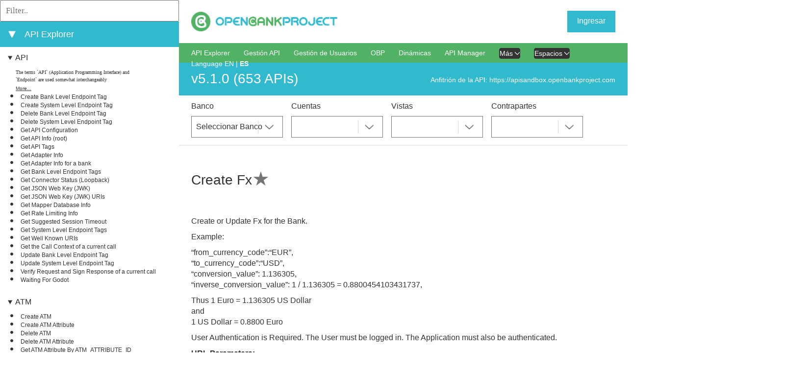

--- FILE ---
content_type: text/html;charset=utf-8
request_url: https://apiexplorersandbox.openbankproject.com/?version=OBPv5.1.0&operation_id=OBPv2_2_0-getCurrentFxRate&currentTag=FX&locale=es_ES
body_size: 63708
content:
<!DOCTYPE html>
<html lang="en">
<head>
    <title>API Explorer</title>
    <meta charset="utf-8">
    <meta content="width=device-width, initial-scale=1.0, maximum-scale=1.0, user-scalable=0" name="viewport">
    <link href="/media/css/select2.min.css" rel="stylesheet">
    <link type="text/css" rel="stylesheet" href="/media/css/bootstrap.min.css">
    <link href="./media/css/style.css" id="main_style_sheet" rel="stylesheet">
    <link href="https://static.openbankproject.com/sandbox/apiexplorer/css/override.css" id="override_style_sheet" rel="stylesheet" type="text/css">
    <link href="./media/css/screen.css" media="screen and (min-width: 100px)" rel="stylesheet" id="screen_style_sheet">
    <link href="/font-awesome/css/all.min.css" rel="stylesheet">

    
    <script src="/media/js/jquery-3.7.1.min.js"></script>
    <script src="/media/js/bootstrap.bundle.min.js"></script>
    <script type="text/javascript" src="/media/js/notifications.js"></script>

    
    <link href="/media/css/highlight.js.obp.css" rel="stylesheet">
    <script src="/media/js/highlight.min.js"></script>
    <script src="/media/js/scripts.js"></script>
    <script src="/media/js/select2.min.js"></script>
    <script src="/media/js/website.js"></script>

    
    <script src="/media/js/inactivity.js" defer="" type="module"></script>

	
</head>
<body>

<div id="page-wrapper">
    <header class="header">
        <div class="container">
            
            <div onclick="openNav()" id="small-nav-collapse"></div>
            <div id="logo-left" class="logo-box">
                <a href="https://apisandbox.openbankproject.com?locale=es_ES" aria-label="Home Page" id="left-logo"><img src="https://static.openbankproject.com/images/OBP_full_web_25pc.png" alt="left logo image" height="33px"></a>
                <a href="https://apisandbox.openbankproject.com?locale=es_ES" aria-label="Home Page" id="left-logo-small-screen"><img src="https://static.openbankproject.com/images/OBP_full_web_25pc.png" alt="right logo image"></a>
            </div>




            
            <div class="logo-box" id="logo-right">
                <a aria-label="Home Page" href="/"><img src="https://static.openbankproject.com/images/obp_logo_stacked.png" alt="right logo image" height="33px"></a>
            </div>

            <div class="settings-box">
                <div class="sign-box">
                    <div class="logged-out">
                        <a onclick="liftAjax.lift_ajaxHandler('F1312491101077HLXWUJ=' + encodeURIComponent(this.value), null, null, null)" href="#" class="sign-box__text signed" id="start-login">Ingresar</a>
                    </div>
                    <div class="logged-in"></div>
                </div>
                <div class="settings-imgs">
                    <div class="logged-in"></div>
                </div>
                <div class="display-login-name-error" hidden=""></div>
            </div>

            <div style="clear: both"></div>
            <hr>


        </div>
    </header>

    


    <div id="content">
        <div>

    <div>

        <div id="left_side">
            <div class="api_list">
                <div style="display: none;" class="api-info-about" name="featured_box">
                    <div class="info-box">
                        <h3 class="info-box__about_selected">Featured APIs</h3>
                    </div>
                </div>

                <div style="display: none;" name="featured_list">
                    <ul>
                        
                    </ul>

                </div>

                <div class="api-info-filter">
                    <input placeholder="Filter.." type="text" oninput="filterEndpoints(this)">
                </div>
                <div class="api-info-about">
                    <div class="info-box">
                        <a onclick="expandAllItems()" id="expand_all_items_link" hidden="">⯈</a>
                        <a onclick="collapseAllItems()" id="collapse_all_items_link">⯆</a>
                    </div>
                    <div class="info-box">
                        <h3 class="info-box__about_selected">API Explorer</h3>
                    </div>
                </div>
                

                <ul>
                    <li style="display: none;" class="api_group_item" name="favourites_group_item">
                        <details class="api_group_item_details" style="cursor:s-resize;" open="">
                            <summary class="api_group_item_details_summary"><a href="./#groupanchor" class="api_group_name" name="favourites_group_name">My Collections</a></summary>
                            <ul>
                                
                            </ul>
                        </details>
                    </li>
                </ul>

                <ul>
                    <li name="api_group_item" class="api_group_item">
                        <details class="api_group_item_details" style="cursor:s-resize;" open="">
                            <summary class="api_group_item_details_summary"><a id="group-API" href="#group-API" class="api_group_name" name="api_group_name">API</a></summary>
                            <ul>
                                <li class="api_glossary_item" name="api_glossary_item">
                                    <div class="api_glossary_item_text" name="api_glossary_item_text">The terms `API` (Application Programming Interface) and `Endpoint` are used somewhat interchangeably</div>
                                    <a href="/glossary?#API&locale=es_ES" id="glossary-API" class="api_glossary_item_link" name="api_glossary_item_link">More...</a>
                                </li>
                                <li name="api_list_item" class="api_list_item">
                                    <a id="index_of_OBPv4_0_0-createBankLevelEndpointTag" style="font-weight: normal;" href="?version=OBPv5.1.0&operation_id=OBPv4_0_0-createBankLevelEndpointTag&currentTag=API&locale=es_ES#OBPv4_0_0-createBankLevelEndpointTag" class="api_list_item_link" name="api_list_item_link" onclick="setApiLisItemLinkToClicked(this)">Create Bank Level Endpoint Tag</a>
                                </li><li name="api_list_item" class="api_list_item">
                                    <a id="index_of_OBPv4_0_0-createSystemLevelEndpointTag" style="font-weight: normal;" href="?version=OBPv5.1.0&operation_id=OBPv4_0_0-createSystemLevelEndpointTag&currentTag=API&locale=es_ES#OBPv4_0_0-createSystemLevelEndpointTag" class="api_list_item_link" name="api_list_item_link" onclick="setApiLisItemLinkToClicked(this)">Create System Level Endpoint Tag</a>
                                </li><li name="api_list_item" class="api_list_item">
                                    <a id="index_of_OBPv4_0_0-deleteBankLevelEndpointTag" style="font-weight: normal;" href="?version=OBPv5.1.0&operation_id=OBPv4_0_0-deleteBankLevelEndpointTag&currentTag=API&locale=es_ES#OBPv4_0_0-deleteBankLevelEndpointTag" class="api_list_item_link" name="api_list_item_link" onclick="setApiLisItemLinkToClicked(this)">Delete Bank Level Endpoint Tag</a>
                                </li><li name="api_list_item" class="api_list_item">
                                    <a id="index_of_OBPv4_0_0-deleteSystemLevelEndpointTag" style="font-weight: normal;" href="?version=OBPv5.1.0&operation_id=OBPv4_0_0-deleteSystemLevelEndpointTag&currentTag=API&locale=es_ES#OBPv4_0_0-deleteSystemLevelEndpointTag" class="api_list_item_link" name="api_list_item_link" onclick="setApiLisItemLinkToClicked(this)">Delete System Level Endpoint Tag</a>
                                </li><li name="api_list_item" class="api_list_item">
                                    <a id="index_of_OBPv3_1_0-config" style="font-weight: normal;" href="?version=OBPv5.1.0&operation_id=OBPv3_1_0-config&currentTag=API&locale=es_ES#OBPv3_1_0-config" class="api_list_item_link" name="api_list_item_link" onclick="setApiLisItemLinkToClicked(this)">Get API Configuration</a>
                                </li><li name="api_list_item" class="api_list_item">
                                    <a id="index_of_OBPv5_1_0-root" style="font-weight: normal;" href="?version=OBPv5.1.0&operation_id=OBPv5_1_0-root&currentTag=API&locale=es_ES#OBPv5_1_0-root" class="api_list_item_link" name="api_list_item_link" onclick="setApiLisItemLinkToClicked(this)">Get API Info (root)</a>
                                </li><li name="api_list_item" class="api_list_item">
                                    <a id="index_of_OBPv5_1_0-getApiTags" style="font-weight: normal;" href="?version=OBPv5.1.0&operation_id=OBPv5_1_0-getApiTags&currentTag=API&locale=es_ES#OBPv5_1_0-getApiTags" class="api_list_item_link" name="api_list_item_link" onclick="setApiLisItemLinkToClicked(this)">Get API Tags</a>
                                </li><li name="api_list_item" class="api_list_item">
                                    <a id="index_of_OBPv5_0_0-getAdapterInfo" style="font-weight: normal;" href="?version=OBPv5.1.0&operation_id=OBPv5_0_0-getAdapterInfo&currentTag=API&locale=es_ES#OBPv5_0_0-getAdapterInfo" class="api_list_item_link" name="api_list_item_link" onclick="setApiLisItemLinkToClicked(this)">Get Adapter Info</a>
                                </li><li name="api_list_item" class="api_list_item">
                                    <a id="index_of_OBPv3_0_0-getAdapterInfoForBank" style="font-weight: normal;" href="?version=OBPv5.1.0&operation_id=OBPv3_0_0-getAdapterInfoForBank&currentTag=API&locale=es_ES#OBPv3_0_0-getAdapterInfoForBank" class="api_list_item_link" name="api_list_item_link" onclick="setApiLisItemLinkToClicked(this)">Get Adapter Info for a bank</a>
                                </li><li name="api_list_item" class="api_list_item">
                                    <a id="index_of_OBPv4_0_0-getBankLevelEndpointTags" style="font-weight: normal;" href="?version=OBPv5.1.0&operation_id=OBPv4_0_0-getBankLevelEndpointTags&currentTag=API&locale=es_ES#OBPv4_0_0-getBankLevelEndpointTags" class="api_list_item_link" name="api_list_item_link" onclick="setApiLisItemLinkToClicked(this)">Get Bank Level Endpoint Tags</a>
                                </li><li name="api_list_item" class="api_list_item">
                                    <a id="index_of_OBPv3_1_0-getObpConnectorLoopback" style="font-weight: normal;" href="?version=OBPv5.1.0&operation_id=OBPv3_1_0-getObpConnectorLoopback&currentTag=API&locale=es_ES#OBPv3_1_0-getObpConnectorLoopback" class="api_list_item_link" name="api_list_item_link" onclick="setApiLisItemLinkToClicked(this)">Get Connector Status (Loopback)</a>
                                </li><li name="api_list_item" class="api_list_item">
                                    <a id="index_of_OBPv3_1_0-getServerJWK" style="font-weight: normal;" href="?version=OBPv5.1.0&operation_id=OBPv3_1_0-getServerJWK&currentTag=API&locale=es_ES#OBPv3_1_0-getServerJWK" class="api_list_item_link" name="api_list_item_link" onclick="setApiLisItemLinkToClicked(this)">Get JSON Web Key (JWK)</a>
                                </li><li name="api_list_item" class="api_list_item">
                                    <a id="index_of_OBPv3_1_0-getOAuth2ServerJWKsURIs" style="font-weight: normal;" href="?version=OBPv5.1.0&operation_id=OBPv3_1_0-getOAuth2ServerJWKsURIs&currentTag=API&locale=es_ES#OBPv3_1_0-getOAuth2ServerJWKsURIs" class="api_list_item_link" name="api_list_item_link" onclick="setApiLisItemLinkToClicked(this)">Get JSON Web Key (JWK) URIs</a>
                                </li><li name="api_list_item" class="api_list_item">
                                    <a id="index_of_OBPv4_0_0-getMapperDatabaseInfo" style="font-weight: normal;" href="?version=OBPv5.1.0&operation_id=OBPv4_0_0-getMapperDatabaseInfo&currentTag=API&locale=es_ES#OBPv4_0_0-getMapperDatabaseInfo" class="api_list_item_link" name="api_list_item_link" onclick="setApiLisItemLinkToClicked(this)">Get Mapper Database Info</a>
                                </li><li name="api_list_item" class="api_list_item">
                                    <a id="index_of_OBPv3_1_0-getRateLimitingInfo" style="font-weight: normal;" href="?version=OBPv5.1.0&operation_id=OBPv3_1_0-getRateLimitingInfo&currentTag=API&locale=es_ES#OBPv3_1_0-getRateLimitingInfo" class="api_list_item_link" name="api_list_item_link" onclick="setApiLisItemLinkToClicked(this)">Get Rate Limiting Info</a>
                                </li><li name="api_list_item" class="api_list_item">
                                    <a id="index_of_OBPv5_1_0-suggestedSessionTimeout" style="font-weight: normal;" href="?version=OBPv5.1.0&operation_id=OBPv5_1_0-suggestedSessionTimeout&currentTag=API&locale=es_ES#OBPv5_1_0-suggestedSessionTimeout" class="api_list_item_link" name="api_list_item_link" onclick="setApiLisItemLinkToClicked(this)">Get Suggested Session Timeout</a>
                                </li><li name="api_list_item" class="api_list_item">
                                    <a id="index_of_OBPv4_0_0-getSystemLevelEndpointTags" style="font-weight: normal;" href="?version=OBPv5.1.0&operation_id=OBPv4_0_0-getSystemLevelEndpointTags&currentTag=API&locale=es_ES#OBPv4_0_0-getSystemLevelEndpointTags" class="api_list_item_link" name="api_list_item_link" onclick="setApiLisItemLinkToClicked(this)">Get System Level Endpoint Tags</a>
                                </li><li name="api_list_item" class="api_list_item">
                                    <a id="index_of_OBPv5_1_0-getOAuth2ServerWellKnown" style="font-weight: normal;" href="?version=OBPv5.1.0&operation_id=OBPv5_1_0-getOAuth2ServerWellKnown&currentTag=API&locale=es_ES#OBPv5_1_0-getOAuth2ServerWellKnown" class="api_list_item_link" name="api_list_item_link" onclick="setApiLisItemLinkToClicked(this)">Get Well Known URIs</a>
                                </li><li name="api_list_item" class="api_list_item">
                                    <a id="index_of_OBPv4_0_0-getCallContext" style="font-weight: normal;" href="?version=OBPv5.1.0&operation_id=OBPv4_0_0-getCallContext&currentTag=API&locale=es_ES#OBPv4_0_0-getCallContext" class="api_list_item_link" name="api_list_item_link" onclick="setApiLisItemLinkToClicked(this)">Get the Call Context of a current call</a>
                                </li><li name="api_list_item" class="api_list_item">
                                    <a id="index_of_OBPv4_0_0-updateBankLevelEndpointTag" style="font-weight: normal;" href="?version=OBPv5.1.0&operation_id=OBPv4_0_0-updateBankLevelEndpointTag&currentTag=API&locale=es_ES#OBPv4_0_0-updateBankLevelEndpointTag" class="api_list_item_link" name="api_list_item_link" onclick="setApiLisItemLinkToClicked(this)">Update Bank Level Endpoint Tag</a>
                                </li><li name="api_list_item" class="api_list_item">
                                    <a id="index_of_OBPv4_0_0-updateSystemLevelEndpointTag" style="font-weight: normal;" href="?version=OBPv5.1.0&operation_id=OBPv4_0_0-updateSystemLevelEndpointTag&currentTag=API&locale=es_ES#OBPv4_0_0-updateSystemLevelEndpointTag" class="api_list_item_link" name="api_list_item_link" onclick="setApiLisItemLinkToClicked(this)">Update System Level Endpoint Tag</a>
                                </li><li name="api_list_item" class="api_list_item">
                                    <a id="index_of_OBPv4_0_0-verifyRequestSignResponse" style="font-weight: normal;" href="?version=OBPv5.1.0&operation_id=OBPv4_0_0-verifyRequestSignResponse&currentTag=API&locale=es_ES#OBPv4_0_0-verifyRequestSignResponse" class="api_list_item_link" name="api_list_item_link" onclick="setApiLisItemLinkToClicked(this)">Verify Request and Sign Response of a current call</a>
                                </li><li name="api_list_item" class="api_list_item">
                                    <a id="index_of_OBPv5_1_0-waitingForGodot" style="font-weight: normal;" href="?version=OBPv5.1.0&operation_id=OBPv5_1_0-waitingForGodot&currentTag=API&locale=es_ES#OBPv5_1_0-waitingForGodot" class="api_list_item_link" name="api_list_item_link" onclick="setApiLisItemLinkToClicked(this)">Waiting For Godot</a>
                                </li>
                            </ul>
                        </details>
                    </li><li name="api_group_item" class="api_group_item">
                        <details class="api_group_item_details" style="cursor:s-resize;" open="">
                            <summary class="api_group_item_details_summary"><a id="group-ATM" href="#group-ATM" class="api_group_name" name="api_group_name">ATM</a></summary>
                            <ul>
                                <li class="api_glossary_item" name="api_glossary_item">
                                    <div class="api_glossary_item_text" name="api_glossary_item_text"></div>
                                    <a href="/glossary?#ATM&locale=es_ES" id="glossary-ATM" class="api_glossary_item_link" name="api_glossary_item_link"></a>
                                </li>
                                <li name="api_list_item" class="api_list_item">
                                    <a id="index_of_OBPv5_1_0-createAtm" style="font-weight: normal;" href="?version=OBPv5.1.0&operation_id=OBPv5_1_0-createAtm&currentTag=ATM&locale=es_ES#OBPv5_1_0-createAtm" class="api_list_item_link" name="api_list_item_link" onclick="setApiLisItemLinkToClicked(this)">Create ATM</a>
                                </li><li name="api_list_item" class="api_list_item">
                                    <a id="index_of_OBPv5_1_0-createAtmAttribute" style="font-weight: normal;" href="?version=OBPv5.1.0&operation_id=OBPv5_1_0-createAtmAttribute&currentTag=ATM&locale=es_ES#OBPv5_1_0-createAtmAttribute" class="api_list_item_link" name="api_list_item_link" onclick="setApiLisItemLinkToClicked(this)">Create ATM Attribute</a>
                                </li><li name="api_list_item" class="api_list_item">
                                    <a id="index_of_OBPv5_1_0-deleteAtm" style="font-weight: normal;" href="?version=OBPv5.1.0&operation_id=OBPv5_1_0-deleteAtm&currentTag=ATM&locale=es_ES#OBPv5_1_0-deleteAtm" class="api_list_item_link" name="api_list_item_link" onclick="setApiLisItemLinkToClicked(this)">Delete ATM</a>
                                </li><li name="api_list_item" class="api_list_item">
                                    <a id="index_of_OBPv5_1_0-deleteAtmAttribute" style="font-weight: normal;" href="?version=OBPv5.1.0&operation_id=OBPv5_1_0-deleteAtmAttribute&currentTag=ATM&locale=es_ES#OBPv5_1_0-deleteAtmAttribute" class="api_list_item_link" name="api_list_item_link" onclick="setApiLisItemLinkToClicked(this)">Delete ATM Attribute</a>
                                </li><li name="api_list_item" class="api_list_item">
                                    <a id="index_of_OBPv5_1_0-getAtmAttribute" style="font-weight: normal;" href="?version=OBPv5.1.0&operation_id=OBPv5_1_0-getAtmAttribute&currentTag=ATM&locale=es_ES#OBPv5_1_0-getAtmAttribute" class="api_list_item_link" name="api_list_item_link" onclick="setApiLisItemLinkToClicked(this)">Get ATM Attribute By ATM_ATTRIBUTE_ID</a>
                                </li><li name="api_list_item" class="api_list_item">
                                    <a id="index_of_OBPv5_1_0-getAtmAttributes" style="font-weight: normal;" href="?version=OBPv5.1.0&operation_id=OBPv5_1_0-getAtmAttributes&currentTag=ATM&locale=es_ES#OBPv5_1_0-getAtmAttributes" class="api_list_item_link" name="api_list_item_link" onclick="setApiLisItemLinkToClicked(this)">Get ATM Attributes</a>
                                </li><li name="api_list_item" class="api_list_item">
                                    <a id="index_of_OBPv5_1_0-getAtm" style="font-weight: normal;" href="?version=OBPv5.1.0&operation_id=OBPv5_1_0-getAtm&currentTag=ATM&locale=es_ES#OBPv5_1_0-getAtm" class="api_list_item_link" name="api_list_item_link" onclick="setApiLisItemLinkToClicked(this)">Get Bank ATM</a>
                                </li><li name="api_list_item" class="api_list_item">
                                    <a id="index_of_OBPv5_1_0-getAtms" style="font-weight: normal;" href="?version=OBPv5.1.0&operation_id=OBPv5_1_0-getAtms&currentTag=ATM&locale=es_ES#OBPv5_1_0-getAtms" class="api_list_item_link" name="api_list_item_link" onclick="setApiLisItemLinkToClicked(this)">Get Bank ATMS</a>
                                </li><li name="api_list_item" class="api_list_item">
                                    <a id="index_of_OBPv5_0_0-headAtms" style="font-weight: normal;" href="?version=OBPv5.1.0&operation_id=OBPv5_0_0-headAtms&currentTag=ATM&locale=es_ES#OBPv5_0_0-headAtms" class="api_list_item_link" name="api_list_item_link" onclick="setApiLisItemLinkToClicked(this)">Head Bank ATMS</a>
                                </li><li name="api_list_item" class="api_list_item">
                                    <a id="index_of_OBPv5_1_0-updateAtm" style="font-weight: normal;" href="?version=OBPv5.1.0&operation_id=OBPv5_1_0-updateAtm&currentTag=ATM&locale=es_ES#OBPv5_1_0-updateAtm" class="api_list_item_link" name="api_list_item_link" onclick="setApiLisItemLinkToClicked(this)">UPDATE ATM</a>
                                </li><li name="api_list_item" class="api_list_item">
                                    <a id="index_of_OBPv4_0_0-updateAtmAccessibilityFeatures" style="font-weight: normal;" href="?version=OBPv5.1.0&operation_id=OBPv4_0_0-updateAtmAccessibilityFeatures&currentTag=ATM&locale=es_ES#OBPv4_0_0-updateAtmAccessibilityFeatures" class="api_list_item_link" name="api_list_item_link" onclick="setApiLisItemLinkToClicked(this)">Update ATM Accessibility Features</a>
                                </li><li name="api_list_item" class="api_list_item">
                                    <a id="index_of_OBPv5_1_0-updateAtmAttribute" style="font-weight: normal;" href="?version=OBPv5.1.0&operation_id=OBPv5_1_0-updateAtmAttribute&currentTag=ATM&locale=es_ES#OBPv5_1_0-updateAtmAttribute" class="api_list_item_link" name="api_list_item_link" onclick="setApiLisItemLinkToClicked(this)">Update ATM Attribute</a>
                                </li><li name="api_list_item" class="api_list_item">
                                    <a id="index_of_OBPv4_0_0-updateAtmLocationCategories" style="font-weight: normal;" href="?version=OBPv5.1.0&operation_id=OBPv4_0_0-updateAtmLocationCategories&currentTag=ATM&locale=es_ES#OBPv4_0_0-updateAtmLocationCategories" class="api_list_item_link" name="api_list_item_link" onclick="setApiLisItemLinkToClicked(this)">Update ATM Location Categories</a>
                                </li><li name="api_list_item" class="api_list_item">
                                    <a id="index_of_OBPv4_0_0-updateAtmNotes" style="font-weight: normal;" href="?version=OBPv5.1.0&operation_id=OBPv4_0_0-updateAtmNotes&currentTag=ATM&locale=es_ES#OBPv4_0_0-updateAtmNotes" class="api_list_item_link" name="api_list_item_link" onclick="setApiLisItemLinkToClicked(this)">Update ATM Notes</a>
                                </li><li name="api_list_item" class="api_list_item">
                                    <a id="index_of_OBPv4_0_0-updateAtmServices" style="font-weight: normal;" href="?version=OBPv5.1.0&operation_id=OBPv4_0_0-updateAtmServices&currentTag=ATM&locale=es_ES#OBPv4_0_0-updateAtmServices" class="api_list_item_link" name="api_list_item_link" onclick="setApiLisItemLinkToClicked(this)">Update ATM Services</a>
                                </li><li name="api_list_item" class="api_list_item">
                                    <a id="index_of_OBPv4_0_0-updateAtmSupportedCurrencies" style="font-weight: normal;" href="?version=OBPv5.1.0&operation_id=OBPv4_0_0-updateAtmSupportedCurrencies&currentTag=ATM&locale=es_ES#OBPv4_0_0-updateAtmSupportedCurrencies" class="api_list_item_link" name="api_list_item_link" onclick="setApiLisItemLinkToClicked(this)">Update ATM Supported Currencies</a>
                                </li><li name="api_list_item" class="api_list_item">
                                    <a id="index_of_OBPv4_0_0-updateAtmSupportedLanguages" style="font-weight: normal;" href="?version=OBPv5.1.0&operation_id=OBPv4_0_0-updateAtmSupportedLanguages&currentTag=ATM&locale=es_ES#OBPv4_0_0-updateAtmSupportedLanguages" class="api_list_item_link" name="api_list_item_link" onclick="setApiLisItemLinkToClicked(this)">Update ATM Supported Languages</a>
                                </li>
                            </ul>
                        </details>
                    </li><li name="api_group_item" class="api_group_item">
                        <details class="api_group_item_details" style="cursor:s-resize;" open="">
                            <summary class="api_group_item_details_summary"><a id="group-Account" href="#group-Account" class="api_group_name" name="api_group_name">Account</a></summary>
                            <ul>
                                <li class="api_glossary_item" name="api_glossary_item">
                                    <div class="api_glossary_item_text" name="api_glossary_item_text">The thing that tokens of value (money) come in and out of.
An account has one or more `owners` which</div>
                                    <a href="/glossary?#Account&locale=es_ES" id="glossary-Account" class="api_glossary_item_link" name="api_glossary_item_link">More...</a>
                                </li>
                                <li name="api_list_item" class="api_list_item">
                                    <a id="index_of_OBPv3_1_0-checkFundsAvailable" style="font-weight: normal;" href="?version=OBPv5.1.0&operation_id=OBPv3_1_0-checkFundsAvailable&currentTag=Account&locale=es_ES#OBPv3_1_0-checkFundsAvailable" class="api_list_item_link" name="api_list_item_link" onclick="setApiLisItemLinkToClicked(this)">Check Available Funds</a>
                                </li><li name="api_list_item" class="api_list_item">
                                    <a id="index_of_OBPv4_0_0-addAccount" style="font-weight: normal;" href="?version=OBPv5.1.0&operation_id=OBPv4_0_0-addAccount&currentTag=Account&locale=es_ES#OBPv4_0_0-addAccount" class="api_list_item_link" name="api_list_item_link" onclick="setApiLisItemLinkToClicked(this)">Create Account (POST)</a>
                                </li><li name="api_list_item" class="api_list_item">
                                    <a id="index_of_OBPv5_0_0-createAccount" style="font-weight: normal;" href="?version=OBPv5.1.0&operation_id=OBPv5_0_0-createAccount&currentTag=Account&locale=es_ES#OBPv5_0_0-createAccount" class="api_list_item_link" name="api_list_item_link" onclick="setApiLisItemLinkToClicked(this)">Create Account (PUT)</a>
                                </li><li name="api_list_item" class="api_list_item">
                                    <a id="index_of_OBPv3_1_0-createAccountAttribute" style="font-weight: normal;" href="?version=OBPv5.1.0&operation_id=OBPv3_1_0-createAccountAttribute&currentTag=Account&locale=es_ES#OBPv3_1_0-createAccountAttribute" class="api_list_item_link" name="api_list_item_link" onclick="setApiLisItemLinkToClicked(this)">Create Account Attribute</a>
                                </li><li name="api_list_item" class="api_list_item">
                                    <a id="index_of_OBPv5_1_0-createBankAccountBalance" style="font-weight: normal;" href="?version=OBPv5.1.0&operation_id=OBPv5_1_0-createBankAccountBalance&currentTag=Account&locale=es_ES#OBPv5_1_0-createBankAccountBalance" class="api_list_item_link" name="api_list_item_link" onclick="setApiLisItemLinkToClicked(this)">Create Bank Account Balance</a>
                                </li><li name="api_list_item" class="api_list_item">
                                    <a id="index_of_OBPv4_0_0-createOrUpdateAccountAttributeDefinition" style="font-weight: normal;" href="?version=OBPv5.1.0&operation_id=OBPv4_0_0-createOrUpdateAccountAttributeDefinition&currentTag=Account&locale=es_ES#OBPv4_0_0-createOrUpdateAccountAttributeDefinition" class="api_list_item_link" name="api_list_item_link" onclick="setApiLisItemLinkToClicked(this)">Create or Update Account Attribute Definition</a>
                                </li><li name="api_list_item" class="api_list_item">
                                    <a id="index_of_OBPv4_0_0-deleteAccountAttributeDefinition" style="font-weight: normal;" href="?version=OBPv5.1.0&operation_id=OBPv4_0_0-deleteAccountAttributeDefinition&currentTag=Account&locale=es_ES#OBPv4_0_0-deleteAccountAttributeDefinition" class="api_list_item_link" name="api_list_item_link" onclick="setApiLisItemLinkToClicked(this)">Delete Account Attribute Definition</a>
                                </li><li name="api_list_item" class="api_list_item">
                                    <a id="index_of_OBPv4_0_0-deleteAccountCascade" style="font-weight: normal;" href="?version=OBPv5.1.0&operation_id=OBPv4_0_0-deleteAccountCascade&currentTag=Account&locale=es_ES#OBPv4_0_0-deleteAccountCascade" class="api_list_item_link" name="api_list_item_link" onclick="setApiLisItemLinkToClicked(this)">Delete Account Cascade</a>
                                </li><li name="api_list_item" class="api_list_item">
                                    <a id="index_of_OBPv5_1_0-deleteBankAccountBalance" style="font-weight: normal;" href="?version=OBPv5.1.0&operation_id=OBPv5_1_0-deleteBankAccountBalance&currentTag=Account&locale=es_ES#OBPv5_1_0-deleteBankAccountBalance" class="api_list_item_link" name="api_list_item_link" onclick="setApiLisItemLinkToClicked(this)">Delete Bank Account Balance</a>
                                </li><li name="api_list_item" class="api_list_item">
                                    <a id="index_of_OBPv5_1_0-getAccountAccessByUserId" style="font-weight: normal;" href="?version=OBPv5.1.0&operation_id=OBPv5_1_0-getAccountAccessByUserId&currentTag=Account&locale=es_ES#OBPv5_1_0-getAccountAccessByUserId" class="api_list_item_link" name="api_list_item_link" onclick="setApiLisItemLinkToClicked(this)">Get Account Access by USER_ID</a>
                                </li><li name="api_list_item" class="api_list_item">
                                    <a id="index_of_OBPv4_0_0-getAccountAttributeDefinition" style="font-weight: normal;" href="?version=OBPv5.1.0&operation_id=OBPv4_0_0-getAccountAttributeDefinition&currentTag=Account&locale=es_ES#OBPv4_0_0-getAccountAttributeDefinition" class="api_list_item_link" name="api_list_item_link" onclick="setApiLisItemLinkToClicked(this)">Get Account Attribute Definition</a>
                                </li><li name="api_list_item" class="api_list_item">
                                    <a id="index_of_OBPv5_1_0-getBankAccountsBalances" style="font-weight: normal;" href="?version=OBPv5.1.0&operation_id=OBPv5_1_0-getBankAccountsBalances&currentTag=Account&locale=es_ES#OBPv5_1_0-getBankAccountsBalances" class="api_list_item_link" name="api_list_item_link" onclick="setApiLisItemLinkToClicked(this)">Get Account Balances by BANK_ID</a>
                                </li><li name="api_list_item" class="api_list_item">
                                    <a id="index_of_OBPv5_1_0-getBankAccountBalances" style="font-weight: normal;" href="?version=OBPv5.1.0&operation_id=OBPv5_1_0-getBankAccountBalances&currentTag=Account&locale=es_ES#OBPv5_1_0-getBankAccountBalances" class="api_list_item_link" name="api_list_item_link" onclick="setApiLisItemLinkToClicked(this)">Get Account Balances by BANK_ID and ACCOUNT_ID through the VIEW_ID</a>
                                </li><li name="api_list_item" class="api_list_item">
                                    <a id="index_of_OBPv5_1_0-getBankAccountsBalancesThroughView" style="font-weight: normal;" href="?version=OBPv5.1.0&operation_id=OBPv5_1_0-getBankAccountsBalancesThroughView&currentTag=Account&locale=es_ES#OBPv5_1_0-getBankAccountsBalancesThroughView" class="api_list_item_link" name="api_list_item_link" onclick="setApiLisItemLinkToClicked(this)">Get Account Balances by BANK_ID through the VIEW_ID</a>
                                </li><li name="api_list_item" class="api_list_item">
                                    <a id="index_of_OBPv4_0_0-getAccountByAccountRouting" style="font-weight: normal;" href="?version=OBPv5.1.0&operation_id=OBPv4_0_0-getAccountByAccountRouting&currentTag=Account&locale=es_ES#OBPv4_0_0-getAccountByAccountRouting" class="api_list_item_link" name="api_list_item_link" onclick="setApiLisItemLinkToClicked(this)">Get Account by Account Routing</a>
                                </li><li name="api_list_item" class="api_list_item">
                                    <a id="index_of_OBPv4_0_0-getCoreAccountById" style="font-weight: normal;" href="?version=OBPv5.1.0&operation_id=OBPv4_0_0-getCoreAccountById&currentTag=Account&locale=es_ES#OBPv4_0_0-getCoreAccountById" class="api_list_item_link" name="api_list_item_link" onclick="setApiLisItemLinkToClicked(this)">Get Account by Id (Core)</a>
                                </li><li name="api_list_item" class="api_list_item">
                                    <a id="index_of_OBPv5_1_0-getCoreAccountByIdThroughView" style="font-weight: normal;" href="?version=OBPv5.1.0&operation_id=OBPv5_1_0-getCoreAccountByIdThroughView&currentTag=Account&locale=es_ES#OBPv5_1_0-getCoreAccountByIdThroughView" class="api_list_item_link" name="api_list_item_link" onclick="setApiLisItemLinkToClicked(this)">Get Account by Id (Core) through the VIEW_ID</a>
                                </li><li name="api_list_item" class="api_list_item">
                                    <a id="index_of_OBPv4_0_0-getPrivateAccountByIdFull" style="font-weight: normal;" href="?version=OBPv5.1.0&operation_id=OBPv4_0_0-getPrivateAccountByIdFull&currentTag=Account&locale=es_ES#OBPv4_0_0-getPrivateAccountByIdFull" class="api_list_item_link" name="api_list_item_link" onclick="setApiLisItemLinkToClicked(this)">Get Account by Id (Full)</a>
                                </li><li name="api_list_item" class="api_list_item">
                                    <a id="index_of_OBPv3_0_0-getAccountsHeld" style="font-weight: normal;" href="?version=OBPv5.1.0&operation_id=OBPv3_0_0-getAccountsHeld&currentTag=Account&locale=es_ES#OBPv3_0_0-getAccountsHeld" class="api_list_item_link" name="api_list_item_link" onclick="setApiLisItemLinkToClicked(this)">Get Accounts Held</a>
                                </li><li name="api_list_item" class="api_list_item">
                                    <a id="index_of_OBPv5_1_0-getAccountsHeldByUser" style="font-weight: normal;" href="?version=OBPv5.1.0&operation_id=OBPv5_1_0-getAccountsHeldByUser&currentTag=Account&locale=es_ES#OBPv5_1_0-getAccountsHeldByUser" class="api_list_item_link" name="api_list_item_link" onclick="setApiLisItemLinkToClicked(this)">Get Accounts Held By User</a>
                                </li><li name="api_list_item" class="api_list_item">
                                    <a id="index_of_OBPv5_1_0-getAccountsHeldByUserAtBank" style="font-weight: normal;" href="?version=OBPv5.1.0&operation_id=OBPv5_1_0-getAccountsHeldByUserAtBank&currentTag=Account&locale=es_ES#OBPv5_1_0-getAccountsHeldByUserAtBank" class="api_list_item_link" name="api_list_item_link" onclick="setApiLisItemLinkToClicked(this)">Get Accounts Held By User</a>
                                </li><li name="api_list_item" class="api_list_item">
                                    <a id="index_of_OBPv4_0_0-getAccountsMinimalByCustomerId" style="font-weight: normal;" href="?version=OBPv5.1.0&operation_id=OBPv4_0_0-getAccountsMinimalByCustomerId&currentTag=Account&locale=es_ES#OBPv4_0_0-getAccountsMinimalByCustomerId" class="api_list_item_link" name="api_list_item_link" onclick="setApiLisItemLinkToClicked(this)">Get Accounts Minimal for a Customer</a>
                                </li><li name="api_list_item" class="api_list_item">
                                    <a id="index_of_OBPv4_0_0-getPrivateAccountsAtOneBank" style="font-weight: normal;" href="?version=OBPv5.1.0&operation_id=OBPv4_0_0-getPrivateAccountsAtOneBank&currentTag=Account&locale=es_ES#OBPv4_0_0-getPrivateAccountsAtOneBank" class="api_list_item_link" name="api_list_item_link" onclick="setApiLisItemLinkToClicked(this)">Get Accounts at Bank</a>
                                </li><li name="api_list_item" class="api_list_item">
                                    <a id="index_of_OBPv3_0_0-getPrivateAccountIdsbyBankId" style="font-weight: normal;" href="?version=OBPv5.1.0&operation_id=OBPv3_0_0-getPrivateAccountIdsbyBankId&currentTag=Account&locale=es_ES#OBPv3_0_0-getPrivateAccountIdsbyBankId" class="api_list_item_link" name="api_list_item_link" onclick="setApiLisItemLinkToClicked(this)">Get Accounts at Bank (IDs only)</a>
                                </li><li name="api_list_item" class="api_list_item">
                                    <a id="index_of_OBPv3_0_0-privateAccountsAtOneBank" style="font-weight: normal;" href="?version=OBPv5.1.0&operation_id=OBPv3_0_0-privateAccountsAtOneBank&currentTag=Account&locale=es_ES#OBPv3_0_0-privateAccountsAtOneBank" class="api_list_item_link" name="api_list_item_link" onclick="setApiLisItemLinkToClicked(this)">Get Accounts at Bank (Minimal)</a>
                                </li><li name="api_list_item" class="api_list_item">
                                    <a id="index_of_OBPv3_0_0-corePrivateAccountsAllBanks" style="font-weight: normal;" href="?version=OBPv5.1.0&operation_id=OBPv3_0_0-corePrivateAccountsAllBanks&currentTag=Account&locale=es_ES#OBPv3_0_0-corePrivateAccountsAllBanks" class="api_list_item_link" name="api_list_item_link" onclick="setApiLisItemLinkToClicked(this)">Get Accounts at all Banks (private)</a>
                                </li><li name="api_list_item" class="api_list_item">
                                    <a id="index_of_OBPv4_0_0-getAccountsByAccountRoutingRegex" style="font-weight: normal;" href="?version=OBPv5.1.0&operation_id=OBPv4_0_0-getAccountsByAccountRoutingRegex&currentTag=Account&locale=es_ES#OBPv4_0_0-getAccountsByAccountRoutingRegex" class="api_list_item_link" name="api_list_item_link" onclick="setApiLisItemLinkToClicked(this)">Get Accounts by Account Routing Regex</a>
                                </li><li name="api_list_item" class="api_list_item">
                                    <a id="index_of_OBPv5_1_0-getAgent" style="font-weight: normal;" href="?version=OBPv5.1.0&operation_id=OBPv5_1_0-getAgent&currentTag=Account&locale=es_ES#OBPv5_1_0-getAgent" class="api_list_item_link" name="api_list_item_link" onclick="setApiLisItemLinkToClicked(this)">Get Agent</a>
                                </li><li name="api_list_item" class="api_list_item">
                                    <a id="index_of_OBPv5_1_0-getAgents" style="font-weight: normal;" href="?version=OBPv5.1.0&operation_id=OBPv5_1_0-getAgents&currentTag=Account&locale=es_ES#OBPv5_1_0-getAgents" class="api_list_item_link" name="api_list_item_link" onclick="setApiLisItemLinkToClicked(this)">Get Agents at Bank</a>
                                </li><li name="api_list_item" class="api_list_item">
                                    <a id="index_of_OBPv5_1_0-getAllBankAccountBalances" style="font-weight: normal;" href="?version=OBPv5.1.0&operation_id=OBPv5_1_0-getAllBankAccountBalances&currentTag=Account&locale=es_ES#OBPv5_1_0-getAllBankAccountBalances" class="api_list_item_link" name="api_list_item_link" onclick="setApiLisItemLinkToClicked(this)">Get All Bank Account Balances</a>
                                </li><li name="api_list_item" class="api_list_item">
                                    <a id="index_of_OBPv5_1_0-getBankAccountBalanceById" style="font-weight: normal;" href="?version=OBPv5.1.0&operation_id=OBPv5_1_0-getBankAccountBalanceById&currentTag=Account&locale=es_ES#OBPv5_1_0-getBankAccountBalanceById" class="api_list_item_link" name="api_list_item_link" onclick="setApiLisItemLinkToClicked(this)">Get Bank Account Balance By ID</a>
                                </li><li name="api_list_item" class="api_list_item">
                                    <a id="index_of_OBPv3_1_0-getCheckbookOrders" style="font-weight: normal;" href="?version=OBPv5.1.0&operation_id=OBPv3_1_0-getCheckbookOrders&currentTag=Account&locale=es_ES#OBPv3_1_0-getCheckbookOrders" class="api_list_item_link" name="api_list_item_link" onclick="setApiLisItemLinkToClicked(this)">Get Checkbook orders</a>
                                </li><li name="api_list_item" class="api_list_item">
                                    <a id="index_of_OBPv4_0_0-getFastFirehoseAccountsAtOneBank" style="font-weight: normal;" href="?version=OBPv5.1.0&operation_id=OBPv4_0_0-getFastFirehoseAccountsAtOneBank&currentTag=Account&locale=es_ES#OBPv4_0_0-getFastFirehoseAccountsAtOneBank" class="api_list_item_link" name="api_list_item_link" onclick="setApiLisItemLinkToClicked(this)">Get Fast Firehose Accounts at Bank</a>
                                </li><li name="api_list_item" class="api_list_item">
                                    <a id="index_of_OBPv4_0_0-getFirehoseAccountsAtOneBank" style="font-weight: normal;" href="?version=OBPv5.1.0&operation_id=OBPv4_0_0-getFirehoseAccountsAtOneBank&currentTag=Account&locale=es_ES#OBPv4_0_0-getFirehoseAccountsAtOneBank" class="api_list_item_link" name="api_list_item_link" onclick="setApiLisItemLinkToClicked(this)">Get Firehose Accounts at Bank</a>
                                </li><li name="api_list_item" class="api_list_item">
                                    <a id="index_of_OBPv3_1_0-updateAccount" style="font-weight: normal;" href="?version=OBPv5.1.0&operation_id=OBPv3_1_0-updateAccount&currentTag=Account&locale=es_ES#OBPv3_1_0-updateAccount" class="api_list_item_link" name="api_list_item_link" onclick="setApiLisItemLinkToClicked(this)">Update Account</a>
                                </li><li name="api_list_item" class="api_list_item">
                                    <a id="index_of_OBPv3_1_0-updateAccountAttribute" style="font-weight: normal;" href="?version=OBPv5.1.0&operation_id=OBPv3_1_0-updateAccountAttribute&currentTag=Account&locale=es_ES#OBPv3_1_0-updateAccountAttribute" class="api_list_item_link" name="api_list_item_link" onclick="setApiLisItemLinkToClicked(this)">Update Account Attribute</a>
                                </li><li name="api_list_item" class="api_list_item">
                                    <a id="index_of_OBPv4_0_0-updateAccountLabel" style="font-weight: normal;" href="?version=OBPv5.1.0&operation_id=OBPv4_0_0-updateAccountLabel&currentTag=Account&locale=es_ES#OBPv4_0_0-updateAccountLabel" class="api_list_item_link" name="api_list_item_link" onclick="setApiLisItemLinkToClicked(this)">Update Account Label</a>
                                </li><li name="api_list_item" class="api_list_item">
                                    <a id="index_of_OBPv5_1_0-updateBankAccountBalance" style="font-weight: normal;" href="?version=OBPv5.1.0&operation_id=OBPv5_1_0-updateBankAccountBalance&currentTag=Account&locale=es_ES#OBPv5_1_0-updateBankAccountBalance" class="api_list_item_link" name="api_list_item_link" onclick="setApiLisItemLinkToClicked(this)">Update Bank Account Balance</a>
                                </li><li name="api_list_item" class="api_list_item">
                                    <a id="index_of_OBPv4_0_0-ibanChecker" style="font-weight: normal;" href="?version=OBPv5.1.0&operation_id=OBPv4_0_0-ibanChecker&currentTag=Account&locale=es_ES#OBPv4_0_0-ibanChecker" class="api_list_item_link" name="api_list_item_link" onclick="setApiLisItemLinkToClicked(this)">Validate and check IBAN</a>
                                </li>
                            </ul>
                        </details>
                    </li><li name="api_group_item" class="api_group_item">
                        <details class="api_group_item_details" style="cursor:s-resize;" open="">
                            <summary class="api_group_item_details_summary"><a id="group-Account-Access" href="#group-Account-Access" class="api_group_name" name="api_group_name">Account Access</a></summary>
                            <ul>
                                <li class="api_glossary_item" name="api_glossary_item">
                                    <div class="api_glossary_item_text" name="api_glossary_item_text">Account Access governs access to Bank Accounts by end Users. It is an intersecting entity between t</div>
                                    <a href="/glossary?#Account-Access&locale=es_ES" id="glossary-Account-Access" class="api_glossary_item_link" name="api_glossary_item_link">More...</a>
                                </li>
                                <li name="api_list_item" class="api_list_item">
                                    <a id="index_of_OBPv5_1_0-createUserWithAccountAccessById" style="font-weight: normal;" href="?version=OBPv5.1.0&operation_id=OBPv5_1_0-createUserWithAccountAccessById&currentTag=Account-Access&locale=es_ES#OBPv5_1_0-createUserWithAccountAccessById" class="api_list_item_link" name="api_list_item_link" onclick="setApiLisItemLinkToClicked(this)">Create (DAuth) User with Account Access</a>
                                </li><li name="api_list_item" class="api_list_item">
                                    <a id="index_of_OBPv5_1_0-grantUserAccessToViewById" style="font-weight: normal;" href="?version=OBPv5.1.0&operation_id=OBPv5_1_0-grantUserAccessToViewById&currentTag=Account-Access&locale=es_ES#OBPv5_1_0-grantUserAccessToViewById" class="api_list_item_link" name="api_list_item_link" onclick="setApiLisItemLinkToClicked(this)">Grant User access to View</a>
                                </li><li name="api_list_item" class="api_list_item">
                                    <a id="index_of_OBPv5_1_0-revokeUserAccessToViewById" style="font-weight: normal;" href="?version=OBPv5.1.0&operation_id=OBPv5_1_0-revokeUserAccessToViewById&currentTag=Account-Access&locale=es_ES#OBPv5_1_0-revokeUserAccessToViewById" class="api_list_item_link" name="api_list_item_link" onclick="setApiLisItemLinkToClicked(this)">Revoke User access to View</a>
                                </li>
                            </ul>
                        </details>
                    </li><li name="api_group_item" class="api_group_item">
                        <details class="api_group_item_details" style="cursor:s-resize;" open="">
                            <summary class="api_group_item_details_summary"><a id="group-Account-Application" href="#group-Account-Application" class="api_group_name" name="api_group_name">Account Application</a></summary>
                            <ul>
                                <li class="api_glossary_item" name="api_glossary_item">
                                    <div class="api_glossary_item_text" name="api_glossary_item_text"></div>
                                    <a href="/glossary?#Account-Application&locale=es_ES" id="glossary-Account-Application" class="api_glossary_item_link" name="api_glossary_item_link"></a>
                                </li>
                                <li name="api_list_item" class="api_list_item">
                                    <a id="index_of_OBPv3_1_0-createAccountApplication" style="font-weight: normal;" href="?version=OBPv5.1.0&operation_id=OBPv3_1_0-createAccountApplication&currentTag=Account-Application&locale=es_ES#OBPv3_1_0-createAccountApplication" class="api_list_item_link" name="api_list_item_link" onclick="setApiLisItemLinkToClicked(this)">Create Account Application</a>
                                </li><li name="api_list_item" class="api_list_item">
                                    <a id="index_of_OBPv3_1_0-getAccountApplication" style="font-weight: normal;" href="?version=OBPv5.1.0&operation_id=OBPv3_1_0-getAccountApplication&currentTag=Account-Application&locale=es_ES#OBPv3_1_0-getAccountApplication" class="api_list_item_link" name="api_list_item_link" onclick="setApiLisItemLinkToClicked(this)">Get Account Application by Id</a>
                                </li><li name="api_list_item" class="api_list_item">
                                    <a id="index_of_OBPv3_1_0-getAccountApplications" style="font-weight: normal;" href="?version=OBPv5.1.0&operation_id=OBPv3_1_0-getAccountApplications&currentTag=Account-Application&locale=es_ES#OBPv3_1_0-getAccountApplications" class="api_list_item_link" name="api_list_item_link" onclick="setApiLisItemLinkToClicked(this)">Get Account Applications</a>
                                </li><li name="api_list_item" class="api_list_item">
                                    <a id="index_of_OBPv3_1_0-updateAccountApplicationStatus" style="font-weight: normal;" href="?version=OBPv5.1.0&operation_id=OBPv3_1_0-updateAccountApplicationStatus&currentTag=Account-Application&locale=es_ES#OBPv3_1_0-updateAccountApplicationStatus" class="api_list_item_link" name="api_list_item_link" onclick="setApiLisItemLinkToClicked(this)">Update Account Application Status</a>
                                </li>
                            </ul>
                        </details>
                    </li><li name="api_group_item" class="api_group_item">
                        <details class="api_group_item_details" style="cursor:s-resize;" open="">
                            <summary class="api_group_item_details_summary"><a id="group-Account-Metadata" href="#group-Account-Metadata" class="api_group_name" name="api_group_name">Account Metadata</a></summary>
                            <ul>
                                <li class="api_glossary_item" name="api_glossary_item">
                                    <div class="api_glossary_item_text" name="api_glossary_item_text"></div>
                                    <a href="/glossary?#Account-Metadata&locale=es_ES" id="glossary-Account-Metadata" class="api_glossary_item_link" name="api_glossary_item_link"></a>
                                </li>
                                <li name="api_list_item" class="api_list_item">
                                    <a id="index_of_OBPv4_0_0-addTagForViewOnAccount" style="font-weight: normal;" href="?version=OBPv5.1.0&operation_id=OBPv4_0_0-addTagForViewOnAccount&currentTag=Account-Metadata&locale=es_ES#OBPv4_0_0-addTagForViewOnAccount" class="api_list_item_link" name="api_list_item_link" onclick="setApiLisItemLinkToClicked(this)">Create a tag on account</a>
                                </li><li name="api_list_item" class="api_list_item">
                                    <a id="index_of_OBPv4_0_0-deleteTagForViewOnAccount" style="font-weight: normal;" href="?version=OBPv5.1.0&operation_id=OBPv4_0_0-deleteTagForViewOnAccount&currentTag=Account-Metadata&locale=es_ES#OBPv4_0_0-deleteTagForViewOnAccount" class="api_list_item_link" name="api_list_item_link" onclick="setApiLisItemLinkToClicked(this)">Delete a tag on account</a>
                                </li><li name="api_list_item" class="api_list_item">
                                    <a id="index_of_OBPv4_0_0-getTagsForViewOnAccount" style="font-weight: normal;" href="?version=OBPv5.1.0&operation_id=OBPv4_0_0-getTagsForViewOnAccount&currentTag=Account-Metadata&locale=es_ES#OBPv4_0_0-getTagsForViewOnAccount" class="api_list_item_link" name="api_list_item_link" onclick="setApiLisItemLinkToClicked(this)">Get tags on account</a>
                                </li>
                            </ul>
                        </details>
                    </li><li name="api_group_item" class="api_group_item">
                        <details class="api_group_item_details" style="cursor:s-resize;" open="">
                            <summary class="api_group_item_details_summary"><a id="group-Account-Public" href="#group-Account-Public" class="api_group_name" name="api_group_name">Account Public</a></summary>
                            <ul>
                                <li class="api_glossary_item" name="api_glossary_item">
                                    <div class="api_glossary_item_text" name="api_glossary_item_text"></div>
                                    <a href="/glossary?#Account-Public&locale=es_ES" id="glossary-Account-Public" class="api_glossary_item_link" name="api_glossary_item_link"></a>
                                </li>
                                <li name="api_list_item" class="api_list_item">
                                    <a id="index_of_OBPv3_0_0-getPublicAccountById" style="font-weight: normal;" href="?version=OBPv5.1.0&operation_id=OBPv3_0_0-getPublicAccountById&currentTag=Account-Public&locale=es_ES#OBPv3_0_0-getPublicAccountById" class="api_list_item_link" name="api_list_item_link" onclick="setApiLisItemLinkToClicked(this)">Get Public Account by Id</a>
                                </li><li name="api_list_item" class="api_list_item">
                                    <a id="index_of_OBPv2_0_0-publicAccountsAtOneBank" style="font-weight: normal;" href="?version=OBPv5.1.0&operation_id=OBPv2_0_0-publicAccountsAtOneBank&currentTag=Account-Public&locale=es_ES#OBPv2_0_0-publicAccountsAtOneBank" class="api_list_item_link" name="api_list_item_link" onclick="setApiLisItemLinkToClicked(this)">Get Public Accounts at Bank</a>
                                </li><li name="api_list_item" class="api_list_item">
                                    <a id="index_of_OBPv2_0_0-publicAccountsAllBanks" style="font-weight: normal;" href="?version=OBPv5.1.0&operation_id=OBPv2_0_0-publicAccountsAllBanks&currentTag=Account-Public&locale=es_ES#OBPv2_0_0-publicAccountsAllBanks" class="api_list_item_link" name="api_list_item_link" onclick="setApiLisItemLinkToClicked(this)">Get Public Accounts at all Banks</a>
                                </li>
                            </ul>
                        </details>
                    </li><li name="api_group_item" class="api_group_item">
                        <details class="api_group_item_details" style="cursor:s-resize;" open="">
                            <summary class="api_group_item_details_summary"><a id="group-Api-Collection" href="#group-Api-Collection" class="api_group_name" name="api_group_name">Api Collection</a></summary>
                            <ul>
                                <li class="api_glossary_item" name="api_glossary_item">
                                    <div class="api_glossary_item_text" name="api_glossary_item_text"></div>
                                    <a href="/glossary?#Api-Collection&locale=es_ES" id="glossary-Api-Collection" class="api_glossary_item_link" name="api_glossary_item_link"></a>
                                </li>
                                <li name="api_list_item" class="api_list_item">
                                    <a id="index_of_OBPv4_0_0-createMyApiCollection" style="font-weight: normal;" href="?version=OBPv5.1.0&operation_id=OBPv4_0_0-createMyApiCollection&currentTag=Api-Collection&locale=es_ES#OBPv4_0_0-createMyApiCollection" class="api_list_item_link" name="api_list_item_link" onclick="setApiLisItemLinkToClicked(this)">Create My Api Collection</a>
                                </li><li name="api_list_item" class="api_list_item">
                                    <a id="index_of_OBPv4_0_0-createMyApiCollectionEndpoint" style="font-weight: normal;" href="?version=OBPv5.1.0&operation_id=OBPv4_0_0-createMyApiCollectionEndpoint&currentTag=Api-Collection&locale=es_ES#OBPv4_0_0-createMyApiCollectionEndpoint" class="api_list_item_link" name="api_list_item_link" onclick="setApiLisItemLinkToClicked(this)">Create My Api Collection Endpoint</a>
                                </li><li name="api_list_item" class="api_list_item">
                                    <a id="index_of_OBPv4_0_0-createMyApiCollectionEndpointById" style="font-weight: normal;" href="?version=OBPv5.1.0&operation_id=OBPv4_0_0-createMyApiCollectionEndpointById&currentTag=Api-Collection&locale=es_ES#OBPv4_0_0-createMyApiCollectionEndpointById" class="api_list_item_link" name="api_list_item_link" onclick="setApiLisItemLinkToClicked(this)">Create My Api Collection Endpoint By Id</a>
                                </li><li name="api_list_item" class="api_list_item">
                                    <a id="index_of_OBPv4_0_0-deleteMyApiCollection" style="font-weight: normal;" href="?version=OBPv5.1.0&operation_id=OBPv4_0_0-deleteMyApiCollection&currentTag=Api-Collection&locale=es_ES#OBPv4_0_0-deleteMyApiCollection" class="api_list_item_link" name="api_list_item_link" onclick="setApiLisItemLinkToClicked(this)">Delete My Api Collection</a>
                                </li><li name="api_list_item" class="api_list_item">
                                    <a id="index_of_OBPv4_0_0-deleteMyApiCollectionEndpoint" style="font-weight: normal;" href="?version=OBPv5.1.0&operation_id=OBPv4_0_0-deleteMyApiCollectionEndpoint&currentTag=Api-Collection&locale=es_ES#OBPv4_0_0-deleteMyApiCollectionEndpoint" class="api_list_item_link" name="api_list_item_link" onclick="setApiLisItemLinkToClicked(this)">Delete My Api Collection Endpoint</a>
                                </li><li name="api_list_item" class="api_list_item">
                                    <a id="index_of_OBPv4_0_0-deleteMyApiCollectionEndpointByOperationId" style="font-weight: normal;" href="?version=OBPv5.1.0&operation_id=OBPv4_0_0-deleteMyApiCollectionEndpointByOperationId&currentTag=Api-Collection&locale=es_ES#OBPv4_0_0-deleteMyApiCollectionEndpointByOperationId" class="api_list_item_link" name="api_list_item_link" onclick="setApiLisItemLinkToClicked(this)">Delete My Api Collection Endpoint By Id</a>
                                </li><li name="api_list_item" class="api_list_item">
                                    <a id="index_of_OBPv4_0_0-deleteMyApiCollectionEndpointById" style="font-weight: normal;" href="?version=OBPv5.1.0&operation_id=OBPv4_0_0-deleteMyApiCollectionEndpointById&currentTag=Api-Collection&locale=es_ES#OBPv4_0_0-deleteMyApiCollectionEndpointById" class="api_list_item_link" name="api_list_item_link" onclick="setApiLisItemLinkToClicked(this)">Delete My Api Collection Endpoint By Id</a>
                                </li><li name="api_list_item" class="api_list_item">
                                    <a id="index_of_OBPv5_1_0-getAllApiCollections" style="font-weight: normal;" href="?version=OBPv5.1.0&operation_id=OBPv5_1_0-getAllApiCollections&currentTag=Api-Collection&locale=es_ES#OBPv5_1_0-getAllApiCollections" class="api_list_item_link" name="api_list_item_link" onclick="setApiLisItemLinkToClicked(this)">Get All API Collections</a>
                                </li><li name="api_list_item" class="api_list_item">
                                    <a id="index_of_OBPv4_0_0-getApiCollectionEndpoints" style="font-weight: normal;" href="?version=OBPv5.1.0&operation_id=OBPv4_0_0-getApiCollectionEndpoints&currentTag=Api-Collection&locale=es_ES#OBPv4_0_0-getApiCollectionEndpoints" class="api_list_item_link" name="api_list_item_link" onclick="setApiLisItemLinkToClicked(this)">Get Api Collection Endpoints</a>
                                </li><li name="api_list_item" class="api_list_item">
                                    <a id="index_of_OBPv4_0_0-getApiCollectionsForUser" style="font-weight: normal;" href="?version=OBPv5.1.0&operation_id=OBPv4_0_0-getApiCollectionsForUser&currentTag=Api-Collection&locale=es_ES#OBPv4_0_0-getApiCollectionsForUser" class="api_list_item_link" name="api_list_item_link" onclick="setApiLisItemLinkToClicked(this)">Get Api Collections for User</a>
                                </li><li name="api_list_item" class="api_list_item">
                                    <a id="index_of_OBPv4_0_0-getFeaturedApiCollections" style="font-weight: normal;" href="?version=OBPv5.1.0&operation_id=OBPv4_0_0-getFeaturedApiCollections&currentTag=Api-Collection&locale=es_ES#OBPv4_0_0-getFeaturedApiCollections" class="api_list_item_link" name="api_list_item_link" onclick="setApiLisItemLinkToClicked(this)">Get Featured Api Collections</a>
                                </li><li name="api_list_item" class="api_list_item">
                                    <a id="index_of_OBPv4_0_0-getMyApiCollectionById" style="font-weight: normal;" href="?version=OBPv5.1.0&operation_id=OBPv4_0_0-getMyApiCollectionById&currentTag=Api-Collection&locale=es_ES#OBPv4_0_0-getMyApiCollectionById" class="api_list_item_link" name="api_list_item_link" onclick="setApiLisItemLinkToClicked(this)">Get My Api Collection By Id</a>
                                </li><li name="api_list_item" class="api_list_item">
                                    <a id="index_of_OBPv4_0_0-getMyApiCollectionByName" style="font-weight: normal;" href="?version=OBPv5.1.0&operation_id=OBPv4_0_0-getMyApiCollectionByName&currentTag=Api-Collection&locale=es_ES#OBPv4_0_0-getMyApiCollectionByName" class="api_list_item_link" name="api_list_item_link" onclick="setApiLisItemLinkToClicked(this)">Get My Api Collection By Name</a>
                                </li><li name="api_list_item" class="api_list_item">
                                    <a id="index_of_OBPv4_0_0-getMyApiCollectionEndpoint" style="font-weight: normal;" href="?version=OBPv5.1.0&operation_id=OBPv4_0_0-getMyApiCollectionEndpoint&currentTag=Api-Collection&locale=es_ES#OBPv4_0_0-getMyApiCollectionEndpoint" class="api_list_item_link" name="api_list_item_link" onclick="setApiLisItemLinkToClicked(this)">Get My Api Collection Endpoint</a>
                                </li><li name="api_list_item" class="api_list_item">
                                    <a id="index_of_OBPv4_0_0-getMyApiCollectionEndpoints" style="font-weight: normal;" href="?version=OBPv5.1.0&operation_id=OBPv4_0_0-getMyApiCollectionEndpoints&currentTag=Api-Collection&locale=es_ES#OBPv4_0_0-getMyApiCollectionEndpoints" class="api_list_item_link" name="api_list_item_link" onclick="setApiLisItemLinkToClicked(this)">Get My Api Collection Endpoints</a>
                                </li><li name="api_list_item" class="api_list_item">
                                    <a id="index_of_OBPv4_0_0-getMyApiCollectionEndpointsById" style="font-weight: normal;" href="?version=OBPv5.1.0&operation_id=OBPv4_0_0-getMyApiCollectionEndpointsById&currentTag=Api-Collection&locale=es_ES#OBPv4_0_0-getMyApiCollectionEndpointsById" class="api_list_item_link" name="api_list_item_link" onclick="setApiLisItemLinkToClicked(this)">Get My Api Collection Endpoints By Id</a>
                                </li><li name="api_list_item" class="api_list_item">
                                    <a id="index_of_OBPv4_0_0-getMyApiCollections" style="font-weight: normal;" href="?version=OBPv5.1.0&operation_id=OBPv4_0_0-getMyApiCollections&currentTag=Api-Collection&locale=es_ES#OBPv4_0_0-getMyApiCollections" class="api_list_item_link" name="api_list_item_link" onclick="setApiLisItemLinkToClicked(this)">Get My Api Collections</a>
                                </li><li name="api_list_item" class="api_list_item">
                                    <a id="index_of_OBPv4_0_0-getSharableApiCollectionById" style="font-weight: normal;" href="?version=OBPv5.1.0&operation_id=OBPv4_0_0-getSharableApiCollectionById&currentTag=Api-Collection&locale=es_ES#OBPv4_0_0-getSharableApiCollectionById" class="api_list_item_link" name="api_list_item_link" onclick="setApiLisItemLinkToClicked(this)">Get Sharable Api Collection By Id</a>
                                </li><li name="api_list_item" class="api_list_item">
                                    <a id="index_of_OBPv5_1_0-updateMyApiCollection" style="font-weight: normal;" href="?version=OBPv5.1.0&operation_id=OBPv5_1_0-updateMyApiCollection&currentTag=Api-Collection&locale=es_ES#OBPv5_1_0-updateMyApiCollection" class="api_list_item_link" name="api_list_item_link" onclick="setApiLisItemLinkToClicked(this)">Update My Api Collection By API_COLLECTION_ID</a>
                                </li>
                            </ul>
                        </details>
                    </li><li name="api_group_item" class="api_group_item">
                        <details class="api_group_item_details" style="cursor:s-resize;" open="">
                            <summary class="api_group_item_details_summary"><a id="group-Authentication-Type-Validation" href="#group-Authentication-Type-Validation" class="api_group_name" name="api_group_name">Authentication Type Validation</a></summary>
                            <ul>
                                <li class="api_glossary_item" name="api_glossary_item">
                                    <div class="api_glossary_item_text" name="api_glossary_item_text"></div>
                                    <a href="/glossary?#Authentication-Type-Validation&locale=es_ES" id="glossary-Authentication-Type-Validation" class="api_glossary_item_link" name="api_glossary_item_link"></a>
                                </li>
                                <li name="api_list_item" class="api_list_item">
                                    <a id="index_of_OBPv4_0_0-createAuthenticationTypeValidation" style="font-weight: normal;" href="?version=OBPv5.1.0&operation_id=OBPv4_0_0-createAuthenticationTypeValidation&currentTag=Authentication-Type-Validation&locale=es_ES#OBPv4_0_0-createAuthenticationTypeValidation" class="api_list_item_link" name="api_list_item_link" onclick="setApiLisItemLinkToClicked(this)">Create an Authentication Type Validation</a>
                                </li><li name="api_list_item" class="api_list_item">
                                    <a id="index_of_OBPv4_0_0-deleteAuthenticationTypeValidation" style="font-weight: normal;" href="?version=OBPv5.1.0&operation_id=OBPv4_0_0-deleteAuthenticationTypeValidation&currentTag=Authentication-Type-Validation&locale=es_ES#OBPv4_0_0-deleteAuthenticationTypeValidation" class="api_list_item_link" name="api_list_item_link" onclick="setApiLisItemLinkToClicked(this)">Delete an Authentication Type Validation</a>
                                </li><li name="api_list_item" class="api_list_item">
                                    <a id="index_of_OBPv4_0_0-getAllAuthenticationTypeValidations" style="font-weight: normal;" href="?version=OBPv5.1.0&operation_id=OBPv4_0_0-getAllAuthenticationTypeValidations&currentTag=Authentication-Type-Validation&locale=es_ES#OBPv4_0_0-getAllAuthenticationTypeValidations" class="api_list_item_link" name="api_list_item_link" onclick="setApiLisItemLinkToClicked(this)">Get all Authentication Type Validations</a>
                                </li><li name="api_list_item" class="api_list_item">
                                    <a id="index_of_OBPv4_0_0-getAllAuthenticationTypeValidationsPublic" style="font-weight: normal;" href="?version=OBPv5.1.0&operation_id=OBPv4_0_0-getAllAuthenticationTypeValidationsPublic&currentTag=Authentication-Type-Validation&locale=es_ES#OBPv4_0_0-getAllAuthenticationTypeValidationsPublic" class="api_list_item_link" name="api_list_item_link" onclick="setApiLisItemLinkToClicked(this)">Get all Authentication Type Validations - public</a>
                                </li><li name="api_list_item" class="api_list_item">
                                    <a id="index_of_OBPv4_0_0-getAuthenticationTypeValidation" style="font-weight: normal;" href="?version=OBPv5.1.0&operation_id=OBPv4_0_0-getAuthenticationTypeValidation&currentTag=Authentication-Type-Validation&locale=es_ES#OBPv4_0_0-getAuthenticationTypeValidation" class="api_list_item_link" name="api_list_item_link" onclick="setApiLisItemLinkToClicked(this)">Get an Authentication Type Validation</a>
                                </li><li name="api_list_item" class="api_list_item">
                                    <a id="index_of_OBPv4_0_0-updateAuthenticationTypeValidation" style="font-weight: normal;" href="?version=OBPv5.1.0&operation_id=OBPv4_0_0-updateAuthenticationTypeValidation&currentTag=Authentication-Type-Validation&locale=es_ES#OBPv4_0_0-updateAuthenticationTypeValidation" class="api_list_item_link" name="api_list_item_link" onclick="setApiLisItemLinkToClicked(this)">Update an Authentication Type Validation</a>
                                </li>
                            </ul>
                        </details>
                    </li><li name="api_group_item" class="api_group_item">
                        <details class="api_group_item_details" style="cursor:s-resize;" open="">
                            <summary class="api_group_item_details_summary"><a id="group-Bank" href="#group-Bank" class="api_group_name" name="api_group_name">Bank</a></summary>
                            <ul>
                                <li class="api_glossary_item" name="api_glossary_item">
                                    <div class="api_glossary_item_text" name="api_glossary_item_text">A Bank (aka Space) represents a financial institution, brand or organizational unit under which res</div>
                                    <a href="/glossary?#Bank&locale=es_ES" id="glossary-Bank" class="api_glossary_item_link" name="api_glossary_item_link">More...</a>
                                </li>
                                <li name="api_list_item" class="api_list_item">
                                    <a id="index_of_OBPv5_0_0-createBank" style="font-weight: normal;" href="?version=OBPv5.1.0&operation_id=OBPv5_0_0-createBank&currentTag=Bank&locale=es_ES#OBPv5_0_0-createBank" class="api_list_item_link" name="api_list_item_link" onclick="setApiLisItemLinkToClicked(this)">Create Bank</a>
                                </li><li name="api_list_item" class="api_list_item">
                                    <a id="index_of_OBPv4_0_0-createBankAttribute" style="font-weight: normal;" href="?version=OBPv5.1.0&operation_id=OBPv4_0_0-createBankAttribute&currentTag=Bank&locale=es_ES#OBPv4_0_0-createBankAttribute" class="api_list_item_link" name="api_list_item_link" onclick="setApiLisItemLinkToClicked(this)">Create Bank Attribute</a>
                                </li><li name="api_list_item" class="api_list_item">
                                    <a id="index_of_OBPv4_0_0-createSettlementAccount" style="font-weight: normal;" href="?version=OBPv5.1.0&operation_id=OBPv4_0_0-createSettlementAccount&currentTag=Bank&locale=es_ES#OBPv4_0_0-createSettlementAccount" class="api_list_item_link" name="api_list_item_link" onclick="setApiLisItemLinkToClicked(this)">Create Settlement Account</a>
                                </li><li name="api_list_item" class="api_list_item">
                                    <a id="index_of_OBPv2_1_0-createTransactionType" style="font-weight: normal;" href="?version=OBPv5.1.0&operation_id=OBPv2_1_0-createTransactionType&currentTag=Bank&locale=es_ES#OBPv2_1_0-createTransactionType" class="api_list_item_link" name="api_list_item_link" onclick="setApiLisItemLinkToClicked(this)">Create Transaction Type at bank</a>
                                </li><li name="api_list_item" class="api_list_item">
                                    <a id="index_of_OBPv4_0_0-createOrUpdateBankAttributeDefinition" style="font-weight: normal;" href="?version=OBPv5.1.0&operation_id=OBPv4_0_0-createOrUpdateBankAttributeDefinition&currentTag=Bank&locale=es_ES#OBPv4_0_0-createOrUpdateBankAttributeDefinition" class="api_list_item_link" name="api_list_item_link" onclick="setApiLisItemLinkToClicked(this)">Create or Update Bank Attribute Definition</a>
                                </li><li name="api_list_item" class="api_list_item">
                                    <a id="index_of_OBPv4_0_0-deleteBankAttribute" style="font-weight: normal;" href="?version=OBPv5.1.0&operation_id=OBPv4_0_0-deleteBankAttribute&currentTag=Bank&locale=es_ES#OBPv4_0_0-deleteBankAttribute" class="api_list_item_link" name="api_list_item_link" onclick="setApiLisItemLinkToClicked(this)">Delete Bank Attribute</a>
                                </li><li name="api_list_item" class="api_list_item">
                                    <a id="index_of_OBPv4_0_0-deleteBankCascade" style="font-weight: normal;" href="?version=OBPv5.1.0&operation_id=OBPv4_0_0-deleteBankCascade&currentTag=Bank&locale=es_ES#OBPv4_0_0-deleteBankCascade" class="api_list_item_link" name="api_list_item_link" onclick="setApiLisItemLinkToClicked(this)">Delete Bank Cascade</a>
                                </li><li name="api_list_item" class="api_list_item">
                                    <a id="index_of_OBPv5_0_0-getBank" style="font-weight: normal;" href="?version=OBPv5.1.0&operation_id=OBPv5_0_0-getBank&currentTag=Bank&locale=es_ES#OBPv5_0_0-getBank" class="api_list_item_link" name="api_list_item_link" onclick="setApiLisItemLinkToClicked(this)">Get Bank</a>
                                </li><li name="api_list_item" class="api_list_item">
                                    <a id="index_of_OBPv4_0_0-getBankAttribute" style="font-weight: normal;" href="?version=OBPv5.1.0&operation_id=OBPv4_0_0-getBankAttribute&currentTag=Bank&locale=es_ES#OBPv4_0_0-getBankAttribute" class="api_list_item_link" name="api_list_item_link" onclick="setApiLisItemLinkToClicked(this)">Get Bank Attribute By BANK_ATTRIBUTE_ID</a>
                                </li><li name="api_list_item" class="api_list_item">
                                    <a id="index_of_OBPv4_0_0-getBankAttributes" style="font-weight: normal;" href="?version=OBPv5.1.0&operation_id=OBPv4_0_0-getBankAttributes&currentTag=Bank&locale=es_ES#OBPv4_0_0-getBankAttributes" class="api_list_item_link" name="api_list_item_link" onclick="setApiLisItemLinkToClicked(this)">Get Bank Attributes</a>
                                </li><li name="api_list_item" class="api_list_item">
                                    <a id="index_of_OBPv4_0_0-getSettlementAccounts" style="font-weight: normal;" href="?version=OBPv5.1.0&operation_id=OBPv4_0_0-getSettlementAccounts&currentTag=Bank&locale=es_ES#OBPv4_0_0-getSettlementAccounts" class="api_list_item_link" name="api_list_item_link" onclick="setApiLisItemLinkToClicked(this)">Get Settlement accounts at Bank</a>
                                </li><li name="api_list_item" class="api_list_item">
                                    <a id="index_of_OBPv2_0_0-getTransactionTypes" style="font-weight: normal;" href="?version=OBPv5.1.0&operation_id=OBPv2_0_0-getTransactionTypes&currentTag=Bank&locale=es_ES#OBPv2_0_0-getTransactionTypes" class="api_list_item_link" name="api_list_item_link" onclick="setApiLisItemLinkToClicked(this)">Get Transaction Types at Bank</a>
                                </li><li name="api_list_item" class="api_list_item">
                                    <a id="index_of_OBPv5_0_0-updateBank" style="font-weight: normal;" href="?version=OBPv5.1.0&operation_id=OBPv5_0_0-updateBank&currentTag=Bank&locale=es_ES#OBPv5_0_0-updateBank" class="api_list_item_link" name="api_list_item_link" onclick="setApiLisItemLinkToClicked(this)">Update Bank</a>
                                </li><li name="api_list_item" class="api_list_item">
                                    <a id="index_of_OBPv4_0_0-updateBankAttribute" style="font-weight: normal;" href="?version=OBPv5.1.0&operation_id=OBPv4_0_0-updateBankAttribute&currentTag=Bank&locale=es_ES#OBPv4_0_0-updateBankAttribute" class="api_list_item_link" name="api_list_item_link" onclick="setApiLisItemLinkToClicked(this)">Update Bank Attribute</a>
                                </li>
                            </ul>
                        </details>
                    </li><li name="api_group_item" class="api_group_item">
                        <details class="api_group_item_details" style="cursor:s-resize;" open="">
                            <summary class="api_group_item_details_summary"><a id="group-Bank Accounts (Dynamic Endpoint)" href="#group-Bank Accounts (Dynamic Endpoint)" class="api_group_name" name="api_group_name">Bank Accounts (Dynamic Endpoint)</a></summary>
                            <ul>
                                <li class="api_glossary_item" name="api_glossary_item">
                                    <div class="api_glossary_item_text" name="api_glossary_item_text"></div>
                                    <a href="/glossary?#Bank Accounts (Dynamic Endpoint)&locale=es_ES" id="glossary-Bank Accounts (Dynamic Endpoint)" class="api_glossary_item_link" name="api_glossary_item_link"></a>
                                </li>
                                <li name="api_list_item" class="api_list_item">
                                    <a id="index_of_OBPv4_0_0-dynamicEndpoint_GET_accounts_ACCOUNT_ID" style="font-weight: normal;" href="?version=OBPv5.1.0&operation_id=OBPv4_0_0-dynamicEndpoint_GET_accounts_ACCOUNT_ID&currentTag=Bank Accounts (Dynamic Endpoint)&locale=es_ES#OBPv4_0_0-dynamicEndpoint_GET_accounts_ACCOUNT_ID" class="api_list_item_link" name="api_list_item_link" onclick="setApiLisItemLinkToClicked(this)">Get Bank Account By Id</a>
                                </li><li name="api_list_item" class="api_list_item">
                                    <a id="index_of_OBPv4_0_0-dynamicEndpoint_POST_accounts" style="font-weight: normal;" href="?version=OBPv5.1.0&operation_id=OBPv4_0_0-dynamicEndpoint_POST_accounts&currentTag=Bank Accounts (Dynamic Endpoint)&locale=es_ES#OBPv4_0_0-dynamicEndpoint_POST_accounts" class="api_list_item_link" name="api_list_item_link" onclick="setApiLisItemLinkToClicked(this)">Post Accounts</a>
                                </li>
                            </ul>
                        </details>
                    </li><li name="api_group_item" class="api_group_item">
                        <details class="api_group_item_details" style="cursor:s-resize;" open="">
                            <summary class="api_group_item_details_summary"><a id="group-BankAccountTag1" href="#group-BankAccountTag1" class="api_group_name" name="api_group_name">BankAccountTag1</a></summary>
                            <ul>
                                <li class="api_glossary_item" name="api_glossary_item">
                                    <div class="api_glossary_item_text" name="api_glossary_item_text"></div>
                                    <a href="/glossary?#BankAccountTag1&locale=es_ES" id="glossary-BankAccountTag1" class="api_glossary_item_link" name="api_glossary_item_link"></a>
                                </li>
                                <li name="api_list_item" class="api_list_item">
                                    <a id="index_of_OBPv4_0_0-getBanks" style="font-weight: normal;" href="?version=OBPv5.1.0&operation_id=OBPv4_0_0-getBanks&currentTag=BankAccountTag1&locale=es_ES#OBPv4_0_0-getBanks" class="api_list_item_link" name="api_list_item_link" onclick="setApiLisItemLinkToClicked(this)">Get Banks</a>
                                </li>
                            </ul>
                        </details>
                    </li><li name="api_group_item" class="api_group_item">
                        <details class="api_group_item_details" style="cursor:s-resize;" open="">
                            <summary class="api_group_item_details_summary"><a id="group-Branch" href="#group-Branch" class="api_group_name" name="api_group_name">Branch</a></summary>
                            <ul>
                                <li class="api_glossary_item" name="api_glossary_item">
                                    <div class="api_glossary_item_text" name="api_glossary_item_text"></div>
                                    <a href="/glossary?#Branch&locale=es_ES" id="glossary-Branch" class="api_glossary_item_link" name="api_glossary_item_link"></a>
                                </li>
                                <li name="api_list_item" class="api_list_item">
                                    <a id="index_of_OBPv3_0_0-createBranch" style="font-weight: normal;" href="?version=OBPv5.1.0&operation_id=OBPv3_0_0-createBranch&currentTag=Branch&locale=es_ES#OBPv3_0_0-createBranch" class="api_list_item_link" name="api_list_item_link" onclick="setApiLisItemLinkToClicked(this)">Create Branch</a>
                                </li><li name="api_list_item" class="api_list_item">
                                    <a id="index_of_OBPv3_1_0-deleteBranch" style="font-weight: normal;" href="?version=OBPv5.1.0&operation_id=OBPv3_1_0-deleteBranch&currentTag=Branch&locale=es_ES#OBPv3_1_0-deleteBranch" class="api_list_item_link" name="api_list_item_link" onclick="setApiLisItemLinkToClicked(this)">Delete Branch</a>
                                </li><li name="api_list_item" class="api_list_item">
                                    <a id="index_of_OBPv3_0_0-getBranch" style="font-weight: normal;" href="?version=OBPv5.1.0&operation_id=OBPv3_0_0-getBranch&currentTag=Branch&locale=es_ES#OBPv3_0_0-getBranch" class="api_list_item_link" name="api_list_item_link" onclick="setApiLisItemLinkToClicked(this)">Get Branch</a>
                                </li><li name="api_list_item" class="api_list_item">
                                    <a id="index_of_OBPv3_0_0-getBranches" style="font-weight: normal;" href="?version=OBPv5.1.0&operation_id=OBPv3_0_0-getBranches&currentTag=Branch&locale=es_ES#OBPv3_0_0-getBranches" class="api_list_item_link" name="api_list_item_link" onclick="setApiLisItemLinkToClicked(this)">Get Branches for a Bank</a>
                                </li>
                            </ul>
                        </details>
                    </li><li name="api_group_item" class="api_group_item">
                        <details class="api_group_item_details" style="cursor:s-resize;" open="">
                            <summary class="api_group_item_details_summary"><a id="group-Card" href="#group-Card" class="api_group_name" name="api_group_name">Card</a></summary>
                            <ul>
                                <li class="api_glossary_item" name="api_glossary_item">
                                    <div class="api_glossary_item_text" name="api_glossary_item_text"></div>
                                    <a href="/glossary?#Card&locale=es_ES" id="glossary-Card" class="api_glossary_item_link" name="api_glossary_item_link"></a>
                                </li>
                                <li name="api_list_item" class="api_list_item">
                                    <a id="index_of_OBPv5_0_0-addCardForBank" style="font-weight: normal;" href="?version=OBPv5.1.0&operation_id=OBPv5_0_0-addCardForBank&currentTag=Card&locale=es_ES#OBPv5_0_0-addCardForBank" class="api_list_item_link" name="api_list_item_link" onclick="setApiLisItemLinkToClicked(this)">Create Card</a>
                                </li><li name="api_list_item" class="api_list_item">
                                    <a id="index_of_OBPv3_1_0-createCardAttribute" style="font-weight: normal;" href="?version=OBPv5.1.0&operation_id=OBPv3_1_0-createCardAttribute&currentTag=Card&locale=es_ES#OBPv3_1_0-createCardAttribute" class="api_list_item_link" name="api_list_item_link" onclick="setApiLisItemLinkToClicked(this)">Create Card Attribute</a>
                                </li><li name="api_list_item" class="api_list_item">
                                    <a id="index_of_OBPv4_0_0-createOrUpdateCardAttributeDefinition" style="font-weight: normal;" href="?version=OBPv5.1.0&operation_id=OBPv4_0_0-createOrUpdateCardAttributeDefinition&currentTag=Card&locale=es_ES#OBPv4_0_0-createOrUpdateCardAttributeDefinition" class="api_list_item_link" name="api_list_item_link" onclick="setApiLisItemLinkToClicked(this)">Create or Update Card Attribute Definition</a>
                                </li><li name="api_list_item" class="api_list_item">
                                    <a id="index_of_OBPv3_1_0-deleteCardForBank" style="font-weight: normal;" href="?version=OBPv5.1.0&operation_id=OBPv3_1_0-deleteCardForBank&currentTag=Card&locale=es_ES#OBPv3_1_0-deleteCardForBank" class="api_list_item_link" name="api_list_item_link" onclick="setApiLisItemLinkToClicked(this)">Delete Card</a>
                                </li><li name="api_list_item" class="api_list_item">
                                    <a id="index_of_OBPv4_0_0-deleteCardAttributeDefinition" style="font-weight: normal;" href="?version=OBPv5.1.0&operation_id=OBPv4_0_0-deleteCardAttributeDefinition&currentTag=Card&locale=es_ES#OBPv4_0_0-deleteCardAttributeDefinition" class="api_list_item_link" name="api_list_item_link" onclick="setApiLisItemLinkToClicked(this)">Delete Card Attribute Definition</a>
                                </li><li name="api_list_item" class="api_list_item">
                                    <a id="index_of_OBPv4_0_0-getCardAttributeDefinition" style="font-weight: normal;" href="?version=OBPv5.1.0&operation_id=OBPv4_0_0-getCardAttributeDefinition&currentTag=Card&locale=es_ES#OBPv4_0_0-getCardAttributeDefinition" class="api_list_item_link" name="api_list_item_link" onclick="setApiLisItemLinkToClicked(this)">Get Card Attribute Definition</a>
                                </li><li name="api_list_item" class="api_list_item">
                                    <a id="index_of_OBPv3_1_0-getCardForBank" style="font-weight: normal;" href="?version=OBPv5.1.0&operation_id=OBPv3_1_0-getCardForBank&currentTag=Card&locale=es_ES#OBPv3_1_0-getCardForBank" class="api_list_item_link" name="api_list_item_link" onclick="setApiLisItemLinkToClicked(this)">Get Card By Id</a>
                                </li><li name="api_list_item" class="api_list_item">
                                    <a id="index_of_OBPv3_1_0-getCardsForBank" style="font-weight: normal;" href="?version=OBPv5.1.0&operation_id=OBPv3_1_0-getCardsForBank&currentTag=Card&locale=es_ES#OBPv3_1_0-getCardsForBank" class="api_list_item_link" name="api_list_item_link" onclick="setApiLisItemLinkToClicked(this)">Get Cards for the specified bank</a>
                                </li><li name="api_list_item" class="api_list_item">
                                    <a id="index_of_OBPv1_3_0-getCards" style="font-weight: normal;" href="?version=OBPv5.1.0&operation_id=OBPv1_3_0-getCards&currentTag=Card&locale=es_ES#OBPv1_3_0-getCards" class="api_list_item_link" name="api_list_item_link" onclick="setApiLisItemLinkToClicked(this)">Get cards for the current user</a>
                                </li><li name="api_list_item" class="api_list_item">
                                    <a id="index_of_OBPv3_1_0-getStatusOfCreditCardOrder" style="font-weight: normal;" href="?version=OBPv5.1.0&operation_id=OBPv3_1_0-getStatusOfCreditCardOrder&currentTag=Card&locale=es_ES#OBPv3_1_0-getStatusOfCreditCardOrder" class="api_list_item_link" name="api_list_item_link" onclick="setApiLisItemLinkToClicked(this)">Get status of Credit Card order </a>
                                </li><li name="api_list_item" class="api_list_item">
                                    <a id="index_of_OBPv3_1_0-updatedCardForBank" style="font-weight: normal;" href="?version=OBPv5.1.0&operation_id=OBPv3_1_0-updatedCardForBank&currentTag=Card&locale=es_ES#OBPv3_1_0-updatedCardForBank" class="api_list_item_link" name="api_list_item_link" onclick="setApiLisItemLinkToClicked(this)">Update Card</a>
                                </li><li name="api_list_item" class="api_list_item">
                                    <a id="index_of_OBPv3_1_0-updateCardAttribute" style="font-weight: normal;" href="?version=OBPv5.1.0&operation_id=OBPv3_1_0-updateCardAttribute&currentTag=Card&locale=es_ES#OBPv3_1_0-updateCardAttribute" class="api_list_item_link" name="api_list_item_link" onclick="setApiLisItemLinkToClicked(this)">Update Card Attribute</a>
                                </li>
                            </ul>
                        </details>
                    </li><li name="api_group_item" class="api_group_item">
                        <details class="api_group_item_details" style="cursor:s-resize;" open="">
                            <summary class="api_group_item_details_summary"><a id="group-Connector-Method" href="#group-Connector-Method" class="api_group_name" name="api_group_name">Connector Method</a></summary>
                            <ul>
                                <li class="api_glossary_item" name="api_glossary_item">
                                    <div class="api_glossary_item_text" name="api_glossary_item_text">Developers can override all the existing Connector methods.
 This function needs to be used togeth</div>
                                    <a href="/glossary?#Connector-Method&locale=es_ES" id="glossary-Connector-Method" class="api_glossary_item_link" name="api_glossary_item_link">More...</a>
                                </li>
                                <li name="api_list_item" class="api_list_item">
                                    <a id="index_of_OBPv4_0_0-createConnectorMethod" style="font-weight: normal;" href="?version=OBPv5.1.0&operation_id=OBPv4_0_0-createConnectorMethod&currentTag=Connector-Method&locale=es_ES#OBPv4_0_0-createConnectorMethod" class="api_list_item_link" name="api_list_item_link" onclick="setApiLisItemLinkToClicked(this)">Create Connector Method</a>
                                </li><li name="api_list_item" class="api_list_item">
                                    <a id="index_of_OBPv4_0_0-getConnectorMethod" style="font-weight: normal;" href="?version=OBPv5.1.0&operation_id=OBPv4_0_0-getConnectorMethod&currentTag=Connector-Method&locale=es_ES#OBPv4_0_0-getConnectorMethod" class="api_list_item_link" name="api_list_item_link" onclick="setApiLisItemLinkToClicked(this)">Get Connector Method by Id</a>
                                </li><li name="api_list_item" class="api_list_item">
                                    <a id="index_of_OBPv4_0_0-getAllConnectorMethods" style="font-weight: normal;" href="?version=OBPv5.1.0&operation_id=OBPv4_0_0-getAllConnectorMethods&currentTag=Connector-Method&locale=es_ES#OBPv4_0_0-getAllConnectorMethods" class="api_list_item_link" name="api_list_item_link" onclick="setApiLisItemLinkToClicked(this)">Get all Connector Methods</a>
                                </li><li name="api_list_item" class="api_list_item">
                                    <a id="index_of_OBPv4_0_0-updateConnectorMethod" style="font-weight: normal;" href="?version=OBPv5.1.0&operation_id=OBPv4_0_0-updateConnectorMethod&currentTag=Connector-Method&locale=es_ES#OBPv4_0_0-updateConnectorMethod" class="api_list_item_link" name="api_list_item_link" onclick="setApiLisItemLinkToClicked(this)">Update Connector Method</a>
                                </li>
                            </ul>
                        </details>
                    </li><li name="api_group_item" class="api_group_item">
                        <details class="api_group_item_details" style="cursor:s-resize;" open="">
                            <summary class="api_group_item_details_summary"><a id="group-Consent" href="#group-Consent" class="api_group_name" name="api_group_name">Consent</a></summary>
                            <ul>
                                <li class="api_glossary_item" name="api_glossary_item">
                                    <div class="api_glossary_item_text" name="api_glossary_item_text">Consents provide a mechanism through which a resource owner (e.g. a customer) can grant a third part</div>
                                    <a href="/glossary?#Consent&locale=es_ES" id="glossary-Consent" class="api_glossary_item_link" name="api_glossary_item_link">More...</a>
                                </li>
                                <li name="api_list_item" class="api_list_item">
                                    <a id="index_of_OBPv4_0_0-addConsentUser" style="font-weight: normal;" href="?version=OBPv5.1.0&operation_id=OBPv4_0_0-addConsentUser&currentTag=Consent&locale=es_ES#OBPv4_0_0-addConsentUser" class="api_list_item_link" name="api_list_item_link" onclick="setApiLisItemLinkToClicked(this)">Add User to a Consent</a>
                                </li><li name="api_list_item" class="api_list_item">
                                    <a id="index_of_OBPv3_1_0-answerConsentChallenge" style="font-weight: normal;" href="?version=OBPv5.1.0&operation_id=OBPv3_1_0-answerConsentChallenge&currentTag=Consent&locale=es_ES#OBPv3_1_0-answerConsentChallenge" class="api_list_item_link" name="api_list_item_link" onclick="setApiLisItemLinkToClicked(this)">Answer Consent Challenge</a>
                                </li><li name="api_list_item" class="api_list_item">
                                    <a id="index_of_OBPv3_1_0-createConsentEmail" style="font-weight: normal;" href="?version=OBPv5.1.0&operation_id=OBPv3_1_0-createConsentEmail&currentTag=Consent&locale=es_ES#OBPv3_1_0-createConsentEmail" class="api_list_item_link" name="api_list_item_link" onclick="setApiLisItemLinkToClicked(this)">Create Consent (EMAIL)</a>
                                </li><li name="api_list_item" class="api_list_item">
                                    <a id="index_of_OBPv3_1_0-createConsentImplicit" style="font-weight: normal;" href="?version=OBPv5.1.0&operation_id=OBPv3_1_0-createConsentImplicit&currentTag=Consent&locale=es_ES#OBPv3_1_0-createConsentImplicit" class="api_list_item_link" name="api_list_item_link" onclick="setApiLisItemLinkToClicked(this)">Create Consent (IMPLICIT)</a>
                                </li><li name="api_list_item" class="api_list_item">
                                    <a id="index_of_OBPv5_1_0-createConsentImplicit" style="font-weight: normal;" href="?version=OBPv5.1.0&operation_id=OBPv5_1_0-createConsentImplicit&currentTag=Consent&locale=es_ES#OBPv5_1_0-createConsentImplicit" class="api_list_item_link" name="api_list_item_link" onclick="setApiLisItemLinkToClicked(this)">Create Consent (IMPLICIT)</a>
                                </li><li name="api_list_item" class="api_list_item">
                                    <a id="index_of_OBPv3_1_0-createConsentSms" style="font-weight: normal;" href="?version=OBPv5.1.0&operation_id=OBPv3_1_0-createConsentSms&currentTag=Consent&locale=es_ES#OBPv3_1_0-createConsentSms" class="api_list_item_link" name="api_list_item_link" onclick="setApiLisItemLinkToClicked(this)">Create Consent (SMS)</a>
                                </li><li name="api_list_item" class="api_list_item">
                                    <a id="index_of_OBPv5_0_0-createConsentByConsentRequestIdEmail" style="font-weight: normal;" href="?version=OBPv5.1.0&operation_id=OBPv5_0_0-createConsentByConsentRequestIdEmail&currentTag=Consent&locale=es_ES#OBPv5_0_0-createConsentByConsentRequestIdEmail" class="api_list_item_link" name="api_list_item_link" onclick="setApiLisItemLinkToClicked(this)">Create Consent By CONSENT_REQUEST_ID (EMAIL)</a>
                                </li><li name="api_list_item" class="api_list_item">
                                    <a id="index_of_OBPv5_0_0-createConsentByConsentRequestIdImplicit" style="font-weight: normal;" href="?version=OBPv5.1.0&operation_id=OBPv5_0_0-createConsentByConsentRequestIdImplicit&currentTag=Consent&locale=es_ES#OBPv5_0_0-createConsentByConsentRequestIdImplicit" class="api_list_item_link" name="api_list_item_link" onclick="setApiLisItemLinkToClicked(this)">Create Consent By CONSENT_REQUEST_ID (IMPLICIT)</a>
                                </li><li name="api_list_item" class="api_list_item">
                                    <a id="index_of_OBPv5_0_0-createConsentByConsentRequestIdSms" style="font-weight: normal;" href="?version=OBPv5.1.0&operation_id=OBPv5_0_0-createConsentByConsentRequestIdSms&currentTag=Consent&locale=es_ES#OBPv5_0_0-createConsentByConsentRequestIdSms" class="api_list_item_link" name="api_list_item_link" onclick="setApiLisItemLinkToClicked(this)">Create Consent By CONSENT_REQUEST_ID (SMS)</a>
                                </li><li name="api_list_item" class="api_list_item">
                                    <a id="index_of_OBPv5_0_0-createConsentRequest" style="font-weight: normal;" href="?version=OBPv5.1.0&operation_id=OBPv5_0_0-createConsentRequest&currentTag=Consent&locale=es_ES#OBPv5_0_0-createConsentRequest" class="api_list_item_link" name="api_list_item_link" onclick="setApiLisItemLinkToClicked(this)">Create Consent Request</a>
                                </li><li name="api_list_item" class="api_list_item">
                                    <a id="index_of_OBPv5_1_0-createVRPConsentRequest" style="font-weight: normal;" href="?version=OBPv5.1.0&operation_id=OBPv5_1_0-createVRPConsentRequest&currentTag=Consent&locale=es_ES#OBPv5_1_0-createVRPConsentRequest" class="api_list_item_link" name="api_list_item_link" onclick="setApiLisItemLinkToClicked(this)">Create Consent Request VRP</a>
                                </li><li name="api_list_item" class="api_list_item">
                                    <a id="index_of_OBPv5_1_0-getConsentByConsentIdViaConsumer" style="font-weight: normal;" href="?version=OBPv5.1.0&operation_id=OBPv5_1_0-getConsentByConsentIdViaConsumer&currentTag=Consent&locale=es_ES#OBPv5_1_0-getConsentByConsentIdViaConsumer" class="api_list_item_link" name="api_list_item_link" onclick="setApiLisItemLinkToClicked(this)">Get Consent By Consent Id via Consumer</a>
                                </li><li name="api_list_item" class="api_list_item">
                                    <a id="index_of_OBPv5_1_0-getConsentByConsentId" style="font-weight: normal;" href="?version=OBPv5.1.0&operation_id=OBPv5_1_0-getConsentByConsentId&currentTag=Consent&locale=es_ES#OBPv5_1_0-getConsentByConsentId" class="api_list_item_link" name="api_list_item_link" onclick="setApiLisItemLinkToClicked(this)">Get Consent By Consent Id via User</a>
                                </li><li name="api_list_item" class="api_list_item">
                                    <a id="index_of_OBPv5_0_0-getConsentByConsentRequestId" style="font-weight: normal;" href="?version=OBPv5.1.0&operation_id=OBPv5_0_0-getConsentByConsentRequestId&currentTag=Consent&locale=es_ES#OBPv5_0_0-getConsentByConsentRequestId" class="api_list_item_link" name="api_list_item_link" onclick="setApiLisItemLinkToClicked(this)">Get Consent By Consent Request Id via Consumer</a>
                                </li><li name="api_list_item" class="api_list_item">
                                    <a id="index_of_OBPv5_0_0-getConsentRequest" style="font-weight: normal;" href="?version=OBPv5.1.0&operation_id=OBPv5_0_0-getConsentRequest&currentTag=Consent&locale=es_ES#OBPv5_0_0-getConsentRequest" class="api_list_item_link" name="api_list_item_link" onclick="setApiLisItemLinkToClicked(this)">Get Consent Request</a>
                                </li><li name="api_list_item" class="api_list_item">
                                    <a id="index_of_OBPv5_1_0-getConsents" style="font-weight: normal;" href="?version=OBPv5.1.0&operation_id=OBPv5_1_0-getConsents&currentTag=Consent&locale=es_ES#OBPv5_1_0-getConsents" class="api_list_item_link" name="api_list_item_link" onclick="setApiLisItemLinkToClicked(this)">Get Consents</a>
                                </li><li name="api_list_item" class="api_list_item">
                                    <a id="index_of_OBPv5_1_0-getConsentsAtBank" style="font-weight: normal;" href="?version=OBPv5.1.0&operation_id=OBPv5_1_0-getConsentsAtBank&currentTag=Consent&locale=es_ES#OBPv5_1_0-getConsentsAtBank" class="api_list_item_link" name="api_list_item_link" onclick="setApiLisItemLinkToClicked(this)">Get Consents at Bank</a>
                                </li><li name="api_list_item" class="api_list_item">
                                    <a id="index_of_OBPv5_1_0-getMyConsents" style="font-weight: normal;" href="?version=OBPv5.1.0&operation_id=OBPv5_1_0-getMyConsents&currentTag=Consent&locale=es_ES#OBPv5_1_0-getMyConsents" class="api_list_item_link" name="api_list_item_link" onclick="setApiLisItemLinkToClicked(this)">Get My Consents</a>
                                </li><li name="api_list_item" class="api_list_item">
                                    <a id="index_of_OBPv4_0_0-getConsentInfos" style="font-weight: normal;" href="?version=OBPv5.1.0&operation_id=OBPv4_0_0-getConsentInfos&currentTag=Consent&locale=es_ES#OBPv4_0_0-getConsentInfos" class="api_list_item_link" name="api_list_item_link" onclick="setApiLisItemLinkToClicked(this)">Get My Consents Info</a>
                                </li><li name="api_list_item" class="api_list_item">
                                    <a id="index_of_OBPv4_0_0-getConsentInfosByBank" style="font-weight: normal;" href="?version=OBPv5.1.0&operation_id=OBPv4_0_0-getConsentInfosByBank&currentTag=Consent&locale=es_ES#OBPv4_0_0-getConsentInfosByBank" class="api_list_item_link" name="api_list_item_link" onclick="setApiLisItemLinkToClicked(this)">Get My Consents Info At Bank</a>
                                </li><li name="api_list_item" class="api_list_item">
                                    <a id="index_of_OBPv5_1_0-getMyConsentsByBank" style="font-weight: normal;" href="?version=OBPv5.1.0&operation_id=OBPv5_1_0-getMyConsentsByBank&currentTag=Consent&locale=es_ES#OBPv5_1_0-getMyConsentsByBank" class="api_list_item_link" name="api_list_item_link" onclick="setApiLisItemLinkToClicked(this)">Get My Consents at Bank</a>
                                </li><li name="api_list_item" class="api_list_item">
                                    <a id="index_of_OBPv5_1_0-mtlsClientCertificateInfo" style="font-weight: normal;" href="?version=OBPv5.1.0&operation_id=OBPv5_1_0-mtlsClientCertificateInfo&currentTag=Consent&locale=es_ES#OBPv5_1_0-mtlsClientCertificateInfo" class="api_list_item_link" name="api_list_item_link" onclick="setApiLisItemLinkToClicked(this)">Provide client's certificate info of a current call</a>
                                </li><li name="api_list_item" class="api_list_item">
                                    <a id="index_of_OBPv5_1_0-revokeConsentAtBank" style="font-weight: normal;" href="?version=OBPv5.1.0&operation_id=OBPv5_1_0-revokeConsentAtBank&currentTag=Consent&locale=es_ES#OBPv5_1_0-revokeConsentAtBank" class="api_list_item_link" name="api_list_item_link" onclick="setApiLisItemLinkToClicked(this)">Revoke Consent at Bank</a>
                                </li><li name="api_list_item" class="api_list_item">
                                    <a id="index_of_OBPv5_1_0-selfRevokeConsent" style="font-weight: normal;" href="?version=OBPv5.1.0&operation_id=OBPv5_1_0-selfRevokeConsent&currentTag=Consent&locale=es_ES#OBPv5_1_0-selfRevokeConsent" class="api_list_item_link" name="api_list_item_link" onclick="setApiLisItemLinkToClicked(this)">Revoke Consent used in the Current Call</a>
                                </li><li name="api_list_item" class="api_list_item">
                                    <a id="index_of_OBPv5_1_0-revokeMyConsent" style="font-weight: normal;" href="?version=OBPv5.1.0&operation_id=OBPv5_1_0-revokeMyConsent&currentTag=Consent&locale=es_ES#OBPv5_1_0-revokeMyConsent" class="api_list_item_link" name="api_list_item_link" onclick="setApiLisItemLinkToClicked(this)">Revoke My Consent</a>
                                </li><li name="api_list_item" class="api_list_item">
                                    <a id="index_of_OBPv5_1_0-updateConsentAccountAccessByConsentId" style="font-weight: normal;" href="?version=OBPv5.1.0&operation_id=OBPv5_1_0-updateConsentAccountAccessByConsentId&currentTag=Consent&locale=es_ES#OBPv5_1_0-updateConsentAccountAccessByConsentId" class="api_list_item_link" name="api_list_item_link" onclick="setApiLisItemLinkToClicked(this)">Update Consent Account Access by CONSENT_ID</a>
                                </li><li name="api_list_item" class="api_list_item">
                                    <a id="index_of_OBPv4_0_0-updateConsentStatus" style="font-weight: normal;" href="?version=OBPv5.1.0&operation_id=OBPv4_0_0-updateConsentStatus&currentTag=Consent&locale=es_ES#OBPv4_0_0-updateConsentStatus" class="api_list_item_link" name="api_list_item_link" onclick="setApiLisItemLinkToClicked(this)">Update Consent Status</a>
                                </li><li name="api_list_item" class="api_list_item">
                                    <a id="index_of_OBPv5_1_0-updateConsentStatusByConsent" style="font-weight: normal;" href="?version=OBPv5.1.0&operation_id=OBPv5_1_0-updateConsentStatusByConsent&currentTag=Consent&locale=es_ES#OBPv5_1_0-updateConsentStatusByConsent" class="api_list_item_link" name="api_list_item_link" onclick="setApiLisItemLinkToClicked(this)">Update Consent Status by CONSENT_ID</a>
                                </li><li name="api_list_item" class="api_list_item">
                                    <a id="index_of_OBPv5_1_0-updateConsentUserIdByConsentId" style="font-weight: normal;" href="?version=OBPv5.1.0&operation_id=OBPv5_1_0-updateConsentUserIdByConsentId&currentTag=Consent&locale=es_ES#OBPv5_1_0-updateConsentUserIdByConsentId" class="api_list_item_link" name="api_list_item_link" onclick="setApiLisItemLinkToClicked(this)">Update Created by User of Consent by CONSENT_ID</a>
                                </li>
                            </ul>
                        </details>
                    </li><li name="api_group_item" class="api_group_item">
                        <details class="api_group_item_details" style="cursor:s-resize;" open="">
                            <summary class="api_group_item_details_summary"><a id="group-Consumer" href="#group-Consumer" class="api_group_name" name="api_group_name">Consumer</a></summary>
                            <ul>
                                <li class="api_glossary_item" name="api_glossary_item">
                                    <div class="api_glossary_item_text" name="api_glossary_item_text">The &quot;consumer&quot; of the API, i.e. the web, mobile or serverside &quot;App&quot; that calls on the OBP API on be</div>
                                    <a href="/glossary?#Consumer&locale=es_ES" id="glossary-Consumer" class="api_glossary_item_link" name="api_glossary_item_link">More...</a>
                                </li>
                                <li name="api_list_item" class="api_list_item">
                                    <a id="index_of_OBPv5_1_0-createConsumer" style="font-weight: normal;" href="?version=OBPv5.1.0&operation_id=OBPv5_1_0-createConsumer&currentTag=Consumer&locale=es_ES#OBPv5_1_0-createConsumer" class="api_list_item_link" name="api_list_item_link" onclick="setApiLisItemLinkToClicked(this)">Create a Consumer</a>
                                </li><li name="api_list_item" class="api_list_item">
                                    <a id="index_of_OBPv5_1_0-createMyConsumer" style="font-weight: normal;" href="?version=OBPv5.1.0&operation_id=OBPv5_1_0-createMyConsumer&currentTag=Consumer&locale=es_ES#OBPv5_1_0-createMyConsumer" class="api_list_item_link" name="api_list_item_link" onclick="setApiLisItemLinkToClicked(this)">Create a Consumer</a>
                                </li><li name="api_list_item" class="api_list_item">
                                    <a id="index_of_OBPv3_1_0-enableDisableConsumers" style="font-weight: normal;" href="?version=OBPv5.1.0&operation_id=OBPv3_1_0-enableDisableConsumers&currentTag=Consumer&locale=es_ES#OBPv3_1_0-enableDisableConsumers" class="api_list_item_link" name="api_list_item_link" onclick="setApiLisItemLinkToClicked(this)">Enable or Disable Consumers</a>
                                </li><li name="api_list_item" class="api_list_item">
                                    <a id="index_of_OBPv5_1_0-getConsumer" style="font-weight: normal;" href="?version=OBPv5.1.0&operation_id=OBPv5_1_0-getConsumer&currentTag=Consumer&locale=es_ES#OBPv5_1_0-getConsumer" class="api_list_item_link" name="api_list_item_link" onclick="setApiLisItemLinkToClicked(this)">Get Consumer</a>
                                </li><li name="api_list_item" class="api_list_item">
                                    <a id="index_of_OBPv5_1_0-getConsumers" style="font-weight: normal;" href="?version=OBPv5.1.0&operation_id=OBPv5_1_0-getConsumers&currentTag=Consumer&locale=es_ES#OBPv5_1_0-getConsumers" class="api_list_item_link" name="api_list_item_link" onclick="setApiLisItemLinkToClicked(this)">Get Consumers</a>
                                </li><li name="api_list_item" class="api_list_item">
                                    <a id="index_of_OBPv3_1_0-getConsumersForCurrentUser" style="font-weight: normal;" href="?version=OBPv5.1.0&operation_id=OBPv3_1_0-getConsumersForCurrentUser&currentTag=Consumer&locale=es_ES#OBPv3_1_0-getConsumersForCurrentUser" class="api_list_item_link" name="api_list_item_link" onclick="setApiLisItemLinkToClicked(this)">Get Consumers (logged in User)</a>
                                </li><li name="api_list_item" class="api_list_item">
                                    <a id="index_of_OBPv3_1_0-getCallsLimit" style="font-weight: normal;" href="?version=OBPv5.1.0&operation_id=OBPv3_1_0-getCallsLimit&currentTag=Consumer&locale=es_ES#OBPv3_1_0-getCallsLimit" class="api_list_item_link" name="api_list_item_link" onclick="setApiLisItemLinkToClicked(this)">Get Rate Limits for a Consumer</a>
                                </li><li name="api_list_item" class="api_list_item">
                                    <a id="index_of_OBPv5_1_0-getCallsLimit" style="font-weight: normal;" href="?version=OBPv5.1.0&operation_id=OBPv5_1_0-getCallsLimit&currentTag=Consumer&locale=es_ES#OBPv5_1_0-getCallsLimit" class="api_list_item_link" name="api_list_item_link" onclick="setApiLisItemLinkToClicked(this)">Get Rate Limits for a Consumer</a>
                                </li><li name="api_list_item" class="api_list_item">
                                    <a id="index_of_OBPv4_0_0-callsLimit" style="font-weight: normal;" href="?version=OBPv5.1.0&operation_id=OBPv4_0_0-callsLimit&currentTag=Consumer&locale=es_ES#OBPv4_0_0-callsLimit" class="api_list_item_link" name="api_list_item_link" onclick="setApiLisItemLinkToClicked(this)">Set Rate Limits / Call Limits per Consumer</a>
                                </li><li name="api_list_item" class="api_list_item">
                                    <a id="index_of_OBPv5_1_0-updateConsumerCertificate" style="font-weight: normal;" href="?version=OBPv5.1.0&operation_id=OBPv5_1_0-updateConsumerCertificate&currentTag=Consumer&locale=es_ES#OBPv5_1_0-updateConsumerCertificate" class="api_list_item_link" name="api_list_item_link" onclick="setApiLisItemLinkToClicked(this)">Update Consumer Certificate</a>
                                </li><li name="api_list_item" class="api_list_item">
                                    <a id="index_of_OBPv5_1_0-updateConsumerLogoURL" style="font-weight: normal;" href="?version=OBPv5.1.0&operation_id=OBPv5_1_0-updateConsumerLogoURL&currentTag=Consumer&locale=es_ES#OBPv5_1_0-updateConsumerLogoURL" class="api_list_item_link" name="api_list_item_link" onclick="setApiLisItemLinkToClicked(this)">Update Consumer LogoURL</a>
                                </li><li name="api_list_item" class="api_list_item">
                                    <a id="index_of_OBPv5_1_0-updateConsumerName" style="font-weight: normal;" href="?version=OBPv5.1.0&operation_id=OBPv5_1_0-updateConsumerName&currentTag=Consumer&locale=es_ES#OBPv5_1_0-updateConsumerName" class="api_list_item_link" name="api_list_item_link" onclick="setApiLisItemLinkToClicked(this)">Update Consumer Name</a>
                                </li><li name="api_list_item" class="api_list_item">
                                    <a id="index_of_OBPv5_1_0-updateConsumerRedirectURL" style="font-weight: normal;" href="?version=OBPv5.1.0&operation_id=OBPv5_1_0-updateConsumerRedirectURL&currentTag=Consumer&locale=es_ES#OBPv5_1_0-updateConsumerRedirectURL" class="api_list_item_link" name="api_list_item_link" onclick="setApiLisItemLinkToClicked(this)">Update Consumer RedirectURL</a>
                                </li>
                            </ul>
                        </details>
                    </li><li name="api_group_item" class="api_group_item">
                        <details class="api_group_item_details" style="cursor:s-resize;" open="">
                            <summary class="api_group_item_details_summary"><a id="group-Counterparty" href="#group-Counterparty" class="api_group_name" name="api_group_name">Counterparty</a></summary>
                            <ul>
                                <li class="api_glossary_item" name="api_glossary_item">
                                    <div class="api_glossary_item_text" name="api_glossary_item_text"></div>
                                    <a href="/glossary?#Counterparty&locale=es_ES" id="glossary-Counterparty" class="api_glossary_item_link" name="api_glossary_item_link"></a>
                                </li>
                                <li name="api_list_item" class="api_list_item">
                                    <a id="index_of_OBPv4_0_0-createCounterparty" style="font-weight: normal;" href="?version=OBPv5.1.0&operation_id=OBPv4_0_0-createCounterparty&currentTag=Counterparty&locale=es_ES#OBPv4_0_0-createCounterparty" class="api_list_item_link" name="api_list_item_link" onclick="setApiLisItemLinkToClicked(this)">Create Counterparty (Explicit)</a>
                                </li><li name="api_list_item" class="api_list_item">
                                    <a id="index_of_OBPv4_0_0-createCounterpartyForAnyAccount" style="font-weight: normal;" href="?version=OBPv5.1.0&operation_id=OBPv4_0_0-createCounterpartyForAnyAccount&currentTag=Counterparty&locale=es_ES#OBPv4_0_0-createCounterpartyForAnyAccount" class="api_list_item_link" name="api_list_item_link" onclick="setApiLisItemLinkToClicked(this)">Create Counterparty for any account (Explicit)</a>
                                </li><li name="api_list_item" class="api_list_item">
                                    <a id="index_of_OBPv4_0_0-deleteExplicitCounterparty" style="font-weight: normal;" href="?version=OBPv5.1.0&operation_id=OBPv4_0_0-deleteExplicitCounterparty&currentTag=Counterparty&locale=es_ES#OBPv4_0_0-deleteExplicitCounterparty" class="api_list_item_link" name="api_list_item_link" onclick="setApiLisItemLinkToClicked(this)">Delete Counterparty (Explicit)</a>
                                </li><li name="api_list_item" class="api_list_item">
                                    <a id="index_of_OBPv4_0_0-deleteCounterpartyForAnyAccount" style="font-weight: normal;" href="?version=OBPv5.1.0&operation_id=OBPv4_0_0-deleteCounterpartyForAnyAccount&currentTag=Counterparty&locale=es_ES#OBPv4_0_0-deleteCounterpartyForAnyAccount" class="api_list_item_link" name="api_list_item_link" onclick="setApiLisItemLinkToClicked(this)">Delete Counterparty for any account (Explicit)</a>
                                </li><li name="api_list_item" class="api_list_item">
                                    <a id="index_of_OBPv4_0_0-getExplicitCounterpartiesForAccount" style="font-weight: normal;" href="?version=OBPv5.1.0&operation_id=OBPv4_0_0-getExplicitCounterpartiesForAccount&currentTag=Counterparty&locale=es_ES#OBPv4_0_0-getExplicitCounterpartiesForAccount" class="api_list_item_link" name="api_list_item_link" onclick="setApiLisItemLinkToClicked(this)">Get Counterparties (Explicit)</a>
                                </li><li name="api_list_item" class="api_list_item">
                                    <a id="index_of_OBPv4_0_0-getCounterpartiesForAnyAccount" style="font-weight: normal;" href="?version=OBPv5.1.0&operation_id=OBPv4_0_0-getCounterpartiesForAnyAccount&currentTag=Counterparty&locale=es_ES#OBPv4_0_0-getCounterpartiesForAnyAccount" class="api_list_item_link" name="api_list_item_link" onclick="setApiLisItemLinkToClicked(this)">Get Counterparties for any account (Explicit)</a>
                                </li><li name="api_list_item" class="api_list_item">
                                    <a id="index_of_OBPv4_0_0-getExplicitCounterpartyById" style="font-weight: normal;" href="?version=OBPv5.1.0&operation_id=OBPv4_0_0-getExplicitCounterpartyById&currentTag=Counterparty&locale=es_ES#OBPv4_0_0-getExplicitCounterpartyById" class="api_list_item_link" name="api_list_item_link" onclick="setApiLisItemLinkToClicked(this)">Get Counterparty by Id (Explicit)</a>
                                </li><li name="api_list_item" class="api_list_item">
                                    <a id="index_of_OBPv4_0_0-getCounterpartyByIdForAnyAccount" style="font-weight: normal;" href="?version=OBPv5.1.0&operation_id=OBPv4_0_0-getCounterpartyByIdForAnyAccount&currentTag=Counterparty&locale=es_ES#OBPv4_0_0-getCounterpartyByIdForAnyAccount" class="api_list_item_link" name="api_list_item_link" onclick="setApiLisItemLinkToClicked(this)">Get Counterparty by Id for any account (Explicit)</a>
                                </li><li name="api_list_item" class="api_list_item">
                                    <a id="index_of_OBPv4_0_0-getCounterpartyByNameForAnyAccount" style="font-weight: normal;" href="?version=OBPv5.1.0&operation_id=OBPv4_0_0-getCounterpartyByNameForAnyAccount&currentTag=Counterparty&locale=es_ES#OBPv4_0_0-getCounterpartyByNameForAnyAccount" class="api_list_item_link" name="api_list_item_link" onclick="setApiLisItemLinkToClicked(this)">Get Counterparty by name for any account (Explicit) </a>
                                </li><li name="api_list_item" class="api_list_item">
                                    <a id="index_of_OBPv3_0_0-getOtherAccountByIdForBankAccount" style="font-weight: normal;" href="?version=OBPv5.1.0&operation_id=OBPv3_0_0-getOtherAccountByIdForBankAccount&currentTag=Counterparty&locale=es_ES#OBPv3_0_0-getOtherAccountByIdForBankAccount" class="api_list_item_link" name="api_list_item_link" onclick="setApiLisItemLinkToClicked(this)">Get Other Account by Id</a>
                                </li><li name="api_list_item" class="api_list_item">
                                    <a id="index_of_OBPv3_0_0-getOtherAccountsForBankAccount" style="font-weight: normal;" href="?version=OBPv5.1.0&operation_id=OBPv3_0_0-getOtherAccountsForBankAccount&currentTag=Counterparty&locale=es_ES#OBPv3_0_0-getOtherAccountsForBankAccount" class="api_list_item_link" name="api_list_item_link" onclick="setApiLisItemLinkToClicked(this)">Get Other Accounts of one Account</a>
                                </li>
                            </ul>
                        </details>
                    </li><li name="api_group_item" class="api_group_item">
                        <details class="api_group_item_details" style="cursor:s-resize;" open="">
                            <summary class="api_group_item_details_summary"><a id="group-Counterparty-Limits" href="#group-Counterparty-Limits" class="api_group_name" name="api_group_name">Counterparty Limits</a></summary>
                            <ul>
                                <li class="api_glossary_item" name="api_glossary_item">
                                    <div class="api_glossary_item_text" name="api_glossary_item_text"></div>
                                    <a href="/glossary?#Counterparty-Limits&locale=es_ES" id="glossary-Counterparty-Limits" class="api_glossary_item_link" name="api_glossary_item_link"></a>
                                </li>
                                <li name="api_list_item" class="api_list_item">
                                    <a id="index_of_OBPv5_1_0-createCounterpartyLimit" style="font-weight: normal;" href="?version=OBPv5.1.0&operation_id=OBPv5_1_0-createCounterpartyLimit&currentTag=Counterparty-Limits&locale=es_ES#OBPv5_1_0-createCounterpartyLimit" class="api_list_item_link" name="api_list_item_link" onclick="setApiLisItemLinkToClicked(this)">Create Counterparty Limit</a>
                                </li><li name="api_list_item" class="api_list_item">
                                    <a id="index_of_OBPv5_1_0-deleteCounterpartyLimit" style="font-weight: normal;" href="?version=OBPv5.1.0&operation_id=OBPv5_1_0-deleteCounterpartyLimit&currentTag=Counterparty-Limits&locale=es_ES#OBPv5_1_0-deleteCounterpartyLimit" class="api_list_item_link" name="api_list_item_link" onclick="setApiLisItemLinkToClicked(this)">Delete Counterparty Limit</a>
                                </li><li name="api_list_item" class="api_list_item">
                                    <a id="index_of_OBPv5_1_0-getCounterpartyLimit" style="font-weight: normal;" href="?version=OBPv5.1.0&operation_id=OBPv5_1_0-getCounterpartyLimit&currentTag=Counterparty-Limits&locale=es_ES#OBPv5_1_0-getCounterpartyLimit" class="api_list_item_link" name="api_list_item_link" onclick="setApiLisItemLinkToClicked(this)">Get Counterparty Limit</a>
                                </li><li name="api_list_item" class="api_list_item">
                                    <a id="index_of_OBPv5_1_0-getCounterpartyLimitStatus" style="font-weight: normal;" href="?version=OBPv5.1.0&operation_id=OBPv5_1_0-getCounterpartyLimitStatus&currentTag=Counterparty-Limits&locale=es_ES#OBPv5_1_0-getCounterpartyLimitStatus" class="api_list_item_link" name="api_list_item_link" onclick="setApiLisItemLinkToClicked(this)">Get Counterparty Limit Status</a>
                                </li><li name="api_list_item" class="api_list_item">
                                    <a id="index_of_OBPv5_1_0-updateCounterpartyLimit" style="font-weight: normal;" href="?version=OBPv5.1.0&operation_id=OBPv5_1_0-updateCounterpartyLimit&currentTag=Counterparty-Limits&locale=es_ES#OBPv5_1_0-updateCounterpartyLimit" class="api_list_item_link" name="api_list_item_link" onclick="setApiLisItemLinkToClicked(this)">Update Counterparty Limit</a>
                                </li>
                            </ul>
                        </details>
                    </li><li name="api_group_item" class="api_group_item">
                        <details class="api_group_item_details" style="cursor:s-resize;" open="">
                            <summary class="api_group_item_details_summary"><a id="group-Counterparty-Metadata" href="#group-Counterparty-Metadata" class="api_group_name" name="api_group_name">Counterparty Metadata</a></summary>
                            <ul>
                                <li class="api_glossary_item" name="api_glossary_item">
                                    <div class="api_glossary_item_text" name="api_glossary_item_text"></div>
                                    <a href="/glossary?#Counterparty-Metadata&locale=es_ES" id="glossary-Counterparty-Metadata" class="api_glossary_item_link" name="api_glossary_item_link"></a>
                                </li>
                                <li name="api_list_item" class="api_list_item">
                                    <a id="index_of_OBPv1_2_1-addCounterpartyCorporateLocation" style="font-weight: normal;" href="?version=OBPv5.1.0&operation_id=OBPv1_2_1-addCounterpartyCorporateLocation&currentTag=Counterparty-Metadata&locale=es_ES#OBPv1_2_1-addCounterpartyCorporateLocation" class="api_list_item_link" name="api_list_item_link" onclick="setApiLisItemLinkToClicked(this)">Add Corporate Location to Counterparty</a>
                                </li><li name="api_list_item" class="api_list_item">
                                    <a id="index_of_OBPv1_2_1-addCounterpartyMoreInfo" style="font-weight: normal;" href="?version=OBPv5.1.0&operation_id=OBPv1_2_1-addCounterpartyMoreInfo&currentTag=Counterparty-Metadata&locale=es_ES#OBPv1_2_1-addCounterpartyMoreInfo" class="api_list_item_link" name="api_list_item_link" onclick="setApiLisItemLinkToClicked(this)">Add Counterparty More Info</a>
                                </li><li name="api_list_item" class="api_list_item">
                                    <a id="index_of_OBPv1_2_1-addCounterpartyOpenCorporatesUrl" style="font-weight: normal;" href="?version=OBPv5.1.0&operation_id=OBPv1_2_1-addCounterpartyOpenCorporatesUrl&currentTag=Counterparty-Metadata&locale=es_ES#OBPv1_2_1-addCounterpartyOpenCorporatesUrl" class="api_list_item_link" name="api_list_item_link" onclick="setApiLisItemLinkToClicked(this)">Add Open Corporates URL to Counterparty</a>
                                </li><li name="api_list_item" class="api_list_item">
                                    <a id="index_of_OBPv1_2_1-addCounterpartyImageUrl" style="font-weight: normal;" href="?version=OBPv5.1.0&operation_id=OBPv1_2_1-addCounterpartyImageUrl&currentTag=Counterparty-Metadata&locale=es_ES#OBPv1_2_1-addCounterpartyImageUrl" class="api_list_item_link" name="api_list_item_link" onclick="setApiLisItemLinkToClicked(this)">Add image url to other bank account</a>
                                </li><li name="api_list_item" class="api_list_item">
                                    <a id="index_of_OBPv1_2_1-addCounterpartyPhysicalLocation" style="font-weight: normal;" href="?version=OBPv5.1.0&operation_id=OBPv1_2_1-addCounterpartyPhysicalLocation&currentTag=Counterparty-Metadata&locale=es_ES#OBPv1_2_1-addCounterpartyPhysicalLocation" class="api_list_item_link" name="api_list_item_link" onclick="setApiLisItemLinkToClicked(this)">Add physical location to other bank account</a>
                                </li><li name="api_list_item" class="api_list_item">
                                    <a id="index_of_OBPv1_2_1-addCounterpartyPublicAlias" style="font-weight: normal;" href="?version=OBPv5.1.0&operation_id=OBPv1_2_1-addCounterpartyPublicAlias&currentTag=Counterparty-Metadata&locale=es_ES#OBPv1_2_1-addCounterpartyPublicAlias" class="api_list_item_link" name="api_list_item_link" onclick="setApiLisItemLinkToClicked(this)">Add public alias to other bank account</a>
                                </li><li name="api_list_item" class="api_list_item">
                                    <a id="index_of_OBPv1_2_1-addCounterpartyUrl" style="font-weight: normal;" href="?version=OBPv5.1.0&operation_id=OBPv1_2_1-addCounterpartyUrl&currentTag=Counterparty-Metadata&locale=es_ES#OBPv1_2_1-addCounterpartyUrl" class="api_list_item_link" name="api_list_item_link" onclick="setApiLisItemLinkToClicked(this)">Add url to other bank account</a>
                                </li><li name="api_list_item" class="api_list_item">
                                    <a id="index_of_OBPv1_2_1-addOtherAccountPrivateAlias" style="font-weight: normal;" href="?version=OBPv5.1.0&operation_id=OBPv1_2_1-addOtherAccountPrivateAlias&currentTag=Counterparty-Metadata&locale=es_ES#OBPv1_2_1-addOtherAccountPrivateAlias" class="api_list_item_link" name="api_list_item_link" onclick="setApiLisItemLinkToClicked(this)">Create Other Account Private Alias</a>
                                </li><li name="api_list_item" class="api_list_item">
                                    <a id="index_of_OBPv1_2_1-deleteCounterpartyCorporateLocation" style="font-weight: normal;" href="?version=OBPv5.1.0&operation_id=OBPv1_2_1-deleteCounterpartyCorporateLocation&currentTag=Counterparty-Metadata&locale=es_ES#OBPv1_2_1-deleteCounterpartyCorporateLocation" class="api_list_item_link" name="api_list_item_link" onclick="setApiLisItemLinkToClicked(this)">Delete Counterparty Corporate Location</a>
                                </li><li name="api_list_item" class="api_list_item">
                                    <a id="index_of_OBPv1_2_1-deleteCounterpartyImageUrl" style="font-weight: normal;" href="?version=OBPv5.1.0&operation_id=OBPv1_2_1-deleteCounterpartyImageUrl&currentTag=Counterparty-Metadata&locale=es_ES#OBPv1_2_1-deleteCounterpartyImageUrl" class="api_list_item_link" name="api_list_item_link" onclick="setApiLisItemLinkToClicked(this)">Delete Counterparty Image URL</a>
                                </li><li name="api_list_item" class="api_list_item">
                                    <a id="index_of_OBPv1_2_1-deleteCounterpartyOpenCorporatesUrl" style="font-weight: normal;" href="?version=OBPv5.1.0&operation_id=OBPv1_2_1-deleteCounterpartyOpenCorporatesUrl&currentTag=Counterparty-Metadata&locale=es_ES#OBPv1_2_1-deleteCounterpartyOpenCorporatesUrl" class="api_list_item_link" name="api_list_item_link" onclick="setApiLisItemLinkToClicked(this)">Delete Counterparty Open Corporates URL</a>
                                </li><li name="api_list_item" class="api_list_item">
                                    <a id="index_of_OBPv1_2_1-deleteCounterpartyPhysicalLocation" style="font-weight: normal;" href="?version=OBPv5.1.0&operation_id=OBPv1_2_1-deleteCounterpartyPhysicalLocation&currentTag=Counterparty-Metadata&locale=es_ES#OBPv1_2_1-deleteCounterpartyPhysicalLocation" class="api_list_item_link" name="api_list_item_link" onclick="setApiLisItemLinkToClicked(this)">Delete Counterparty Physical Location</a>
                                </li><li name="api_list_item" class="api_list_item">
                                    <a id="index_of_OBPv1_2_1-deleteCounterpartyPrivateAlias" style="font-weight: normal;" href="?version=OBPv5.1.0&operation_id=OBPv1_2_1-deleteCounterpartyPrivateAlias&currentTag=Counterparty-Metadata&locale=es_ES#OBPv1_2_1-deleteCounterpartyPrivateAlias" class="api_list_item_link" name="api_list_item_link" onclick="setApiLisItemLinkToClicked(this)">Delete Counterparty Private Alias</a>
                                </li><li name="api_list_item" class="api_list_item">
                                    <a id="index_of_OBPv1_2_1-deleteCounterpartyPublicAlias" style="font-weight: normal;" href="?version=OBPv5.1.0&operation_id=OBPv1_2_1-deleteCounterpartyPublicAlias&currentTag=Counterparty-Metadata&locale=es_ES#OBPv1_2_1-deleteCounterpartyPublicAlias" class="api_list_item_link" name="api_list_item_link" onclick="setApiLisItemLinkToClicked(this)">Delete Counterparty Public Alias</a>
                                </li><li name="api_list_item" class="api_list_item">
                                    <a id="index_of_OBPv1_2_1-deleteCounterpartyMoreInfo" style="font-weight: normal;" href="?version=OBPv5.1.0&operation_id=OBPv1_2_1-deleteCounterpartyMoreInfo&currentTag=Counterparty-Metadata&locale=es_ES#OBPv1_2_1-deleteCounterpartyMoreInfo" class="api_list_item_link" name="api_list_item_link" onclick="setApiLisItemLinkToClicked(this)">Delete more info of other bank account</a>
                                </li><li name="api_list_item" class="api_list_item">
                                    <a id="index_of_OBPv1_2_1-deleteCounterpartyUrl" style="font-weight: normal;" href="?version=OBPv5.1.0&operation_id=OBPv1_2_1-deleteCounterpartyUrl&currentTag=Counterparty-Metadata&locale=es_ES#OBPv1_2_1-deleteCounterpartyUrl" class="api_list_item_link" name="api_list_item_link" onclick="setApiLisItemLinkToClicked(this)">Delete url of other bank account</a>
                                </li><li name="api_list_item" class="api_list_item">
                                    <a id="index_of_OBPv1_2_1-getOtherAccountMetadata" style="font-weight: normal;" href="?version=OBPv5.1.0&operation_id=OBPv1_2_1-getOtherAccountMetadata&currentTag=Counterparty-Metadata&locale=es_ES#OBPv1_2_1-getOtherAccountMetadata" class="api_list_item_link" name="api_list_item_link" onclick="setApiLisItemLinkToClicked(this)">Get Other Account Metadata</a>
                                </li><li name="api_list_item" class="api_list_item">
                                    <a id="index_of_OBPv1_2_1-getOtherAccountPrivateAlias" style="font-weight: normal;" href="?version=OBPv5.1.0&operation_id=OBPv1_2_1-getOtherAccountPrivateAlias&currentTag=Counterparty-Metadata&locale=es_ES#OBPv1_2_1-getOtherAccountPrivateAlias" class="api_list_item_link" name="api_list_item_link" onclick="setApiLisItemLinkToClicked(this)">Get Other Account Private Alias</a>
                                </li><li name="api_list_item" class="api_list_item">
                                    <a id="index_of_OBPv1_2_1-getCounterpartyPublicAlias" style="font-weight: normal;" href="?version=OBPv5.1.0&operation_id=OBPv1_2_1-getCounterpartyPublicAlias&currentTag=Counterparty-Metadata&locale=es_ES#OBPv1_2_1-getCounterpartyPublicAlias" class="api_list_item_link" name="api_list_item_link" onclick="setApiLisItemLinkToClicked(this)">Get public alias of other bank account</a>
                                </li><li name="api_list_item" class="api_list_item">
                                    <a id="index_of_OBPv1_2_1-updateCounterpartyCorporateLocation" style="font-weight: normal;" href="?version=OBPv5.1.0&operation_id=OBPv1_2_1-updateCounterpartyCorporateLocation&currentTag=Counterparty-Metadata&locale=es_ES#OBPv1_2_1-updateCounterpartyCorporateLocation" class="api_list_item_link" name="api_list_item_link" onclick="setApiLisItemLinkToClicked(this)">Update Counterparty Corporate Location</a>
                                </li><li name="api_list_item" class="api_list_item">
                                    <a id="index_of_OBPv1_2_1-updateCounterpartyImageUrl" style="font-weight: normal;" href="?version=OBPv5.1.0&operation_id=OBPv1_2_1-updateCounterpartyImageUrl&currentTag=Counterparty-Metadata&locale=es_ES#OBPv1_2_1-updateCounterpartyImageUrl" class="api_list_item_link" name="api_list_item_link" onclick="setApiLisItemLinkToClicked(this)">Update Counterparty Image Url</a>
                                </li><li name="api_list_item" class="api_list_item">
                                    <a id="index_of_OBPv1_2_1-updateCounterpartyMoreInfo" style="font-weight: normal;" href="?version=OBPv5.1.0&operation_id=OBPv1_2_1-updateCounterpartyMoreInfo&currentTag=Counterparty-Metadata&locale=es_ES#OBPv1_2_1-updateCounterpartyMoreInfo" class="api_list_item_link" name="api_list_item_link" onclick="setApiLisItemLinkToClicked(this)">Update Counterparty More Info</a>
                                </li><li name="api_list_item" class="api_list_item">
                                    <a id="index_of_OBPv1_2_1-updateCounterpartyPhysicalLocation" style="font-weight: normal;" href="?version=OBPv5.1.0&operation_id=OBPv1_2_1-updateCounterpartyPhysicalLocation&currentTag=Counterparty-Metadata&locale=es_ES#OBPv1_2_1-updateCounterpartyPhysicalLocation" class="api_list_item_link" name="api_list_item_link" onclick="setApiLisItemLinkToClicked(this)">Update Counterparty Physical Location</a>
                                </li><li name="api_list_item" class="api_list_item">
                                    <a id="index_of_OBPv1_2_1-updateCounterpartyPrivateAlias" style="font-weight: normal;" href="?version=OBPv5.1.0&operation_id=OBPv1_2_1-updateCounterpartyPrivateAlias&currentTag=Counterparty-Metadata&locale=es_ES#OBPv1_2_1-updateCounterpartyPrivateAlias" class="api_list_item_link" name="api_list_item_link" onclick="setApiLisItemLinkToClicked(this)">Update Counterparty Private Alias</a>
                                </li><li name="api_list_item" class="api_list_item">
                                    <a id="index_of_OBPv1_2_1-updateCounterpartyOpenCorporatesUrl" style="font-weight: normal;" href="?version=OBPv5.1.0&operation_id=OBPv1_2_1-updateCounterpartyOpenCorporatesUrl&currentTag=Counterparty-Metadata&locale=es_ES#OBPv1_2_1-updateCounterpartyOpenCorporatesUrl" class="api_list_item_link" name="api_list_item_link" onclick="setApiLisItemLinkToClicked(this)">Update Open Corporates Url of Counterparty</a>
                                </li><li name="api_list_item" class="api_list_item">
                                    <a id="index_of_OBPv1_2_1-updateCounterpartyPublicAlias" style="font-weight: normal;" href="?version=OBPv5.1.0&operation_id=OBPv1_2_1-updateCounterpartyPublicAlias&currentTag=Counterparty-Metadata&locale=es_ES#OBPv1_2_1-updateCounterpartyPublicAlias" class="api_list_item_link" name="api_list_item_link" onclick="setApiLisItemLinkToClicked(this)">Update public alias of other bank account</a>
                                </li><li name="api_list_item" class="api_list_item">
                                    <a id="index_of_OBPv1_2_1-updateCounterpartyUrl" style="font-weight: normal;" href="?version=OBPv5.1.0&operation_id=OBPv1_2_1-updateCounterpartyUrl&currentTag=Counterparty-Metadata&locale=es_ES#OBPv1_2_1-updateCounterpartyUrl" class="api_list_item_link" name="api_list_item_link" onclick="setApiLisItemLinkToClicked(this)">Update url of other bank account</a>
                                </li>
                            </ul>
                        </details>
                    </li><li name="api_group_item" class="api_group_item">
                        <details class="api_group_item_details" style="cursor:s-resize;" open="">
                            <summary class="api_group_item_details_summary"><a id="group-Customer" href="#group-Customer" class="api_group_name" name="api_group_name">Customer</a></summary>
                            <ul>
                                <li class="api_glossary_item" name="api_glossary_item">
                                    <div class="api_glossary_item_text" name="api_glossary_item_text">The legal entity that has the relationship to the bank. Customers are linked to Users via `User Cus</div>
                                    <a href="/glossary?#Customer&locale=es_ES" id="glossary-Customer" class="api_glossary_item_link" name="api_glossary_item_link">More...</a>
                                </li>
                                <li name="api_list_item" class="api_list_item">
                                    <a id="index_of_OBPv3_1_0-createCustomerAddress" style="font-weight: normal;" href="?version=OBPv5.1.0&operation_id=OBPv3_1_0-createCustomerAddress&currentTag=Customer&locale=es_ES#OBPv3_1_0-createCustomerAddress" class="api_list_item_link" name="api_list_item_link" onclick="setApiLisItemLinkToClicked(this)">Create Address</a>
                                </li><li name="api_list_item" class="api_list_item">
                                    <a id="index_of_OBPv5_1_0-createAgent" style="font-weight: normal;" href="?version=OBPv5.1.0&operation_id=OBPv5_1_0-createAgent&currentTag=Customer&locale=es_ES#OBPv5_1_0-createAgent" class="api_list_item_link" name="api_list_item_link" onclick="setApiLisItemLinkToClicked(this)">Create Agent</a>
                                </li><li name="api_list_item" class="api_list_item">
                                    <a id="index_of_OBPv5_0_0-createCustomer" style="font-weight: normal;" href="?version=OBPv5.1.0&operation_id=OBPv5_0_0-createCustomer&currentTag=Customer&locale=es_ES#OBPv5_0_0-createCustomer" class="api_list_item_link" name="api_list_item_link" onclick="setApiLisItemLinkToClicked(this)">Create Customer</a>
                                </li><li name="api_list_item" class="api_list_item">
                                    <a id="index_of_OBPv5_0_0-createCustomerAccountLink" style="font-weight: normal;" href="?version=OBPv5.1.0&operation_id=OBPv5_0_0-createCustomerAccountLink&currentTag=Customer&locale=es_ES#OBPv5_0_0-createCustomerAccountLink" class="api_list_item_link" name="api_list_item_link" onclick="setApiLisItemLinkToClicked(this)">Create Customer Account Link</a>
                                </li><li name="api_list_item" class="api_list_item">
                                    <a id="index_of_OBPv4_0_0-createCustomerAttribute" style="font-weight: normal;" href="?version=OBPv5.1.0&operation_id=OBPv4_0_0-createCustomerAttribute&currentTag=Customer&locale=es_ES#OBPv4_0_0-createCustomerAttribute" class="api_list_item_link" name="api_list_item_link" onclick="setApiLisItemLinkToClicked(this)">Create Customer Attribute</a>
                                </li><li name="api_list_item" class="api_list_item">
                                    <a id="index_of_OBPv2_0_0-addSocialMediaHandle" style="font-weight: normal;" href="?version=OBPv5.1.0&operation_id=OBPv2_0_0-addSocialMediaHandle&currentTag=Customer&locale=es_ES#OBPv2_0_0-addSocialMediaHandle" class="api_list_item_link" name="api_list_item_link" onclick="setApiLisItemLinkToClicked(this)">Create Customer Social Media Handle</a>
                                </li><li name="api_list_item" class="api_list_item">
                                    <a id="index_of_OBPv3_1_0-createTaxResidence" style="font-weight: normal;" href="?version=OBPv5.1.0&operation_id=OBPv3_1_0-createTaxResidence&currentTag=Customer&locale=es_ES#OBPv3_1_0-createTaxResidence" class="api_list_item_link" name="api_list_item_link" onclick="setApiLisItemLinkToClicked(this)">Create Tax Residence</a>
                                </li><li name="api_list_item" class="api_list_item">
                                    <a id="index_of_OBPv4_0_0-createUserCustomerLinks" style="font-weight: normal;" href="?version=OBPv5.1.0&operation_id=OBPv4_0_0-createUserCustomerLinks&currentTag=Customer&locale=es_ES#OBPv4_0_0-createUserCustomerLinks" class="api_list_item_link" name="api_list_item_link" onclick="setApiLisItemLinkToClicked(this)">Create User Customer Link</a>
                                </li><li name="api_list_item" class="api_list_item">
                                    <a id="index_of_OBPv4_0_0-createOrUpdateCustomerAttributeAttributeDefinition" style="font-weight: normal;" href="?version=OBPv5.1.0&operation_id=OBPv4_0_0-createOrUpdateCustomerAttributeAttributeDefinition&currentTag=Customer&locale=es_ES#OBPv4_0_0-createOrUpdateCustomerAttributeAttributeDefinition" class="api_list_item_link" name="api_list_item_link" onclick="setApiLisItemLinkToClicked(this)">Create or Update Customer Attribute Definition</a>
                                </li><li name="api_list_item" class="api_list_item">
                                    <a id="index_of_OBPv5_0_0-deleteCustomerAccountLinkById" style="font-weight: normal;" href="?version=OBPv5.1.0&operation_id=OBPv5_0_0-deleteCustomerAccountLinkById&currentTag=Customer&locale=es_ES#OBPv5_0_0-deleteCustomerAccountLinkById" class="api_list_item_link" name="api_list_item_link" onclick="setApiLisItemLinkToClicked(this)">Delete Customer Account Link</a>
                                </li><li name="api_list_item" class="api_list_item">
                                    <a id="index_of_OBPv3_1_0-deleteCustomerAddress" style="font-weight: normal;" href="?version=OBPv5.1.0&operation_id=OBPv3_1_0-deleteCustomerAddress&currentTag=Customer&locale=es_ES#OBPv3_1_0-deleteCustomerAddress" class="api_list_item_link" name="api_list_item_link" onclick="setApiLisItemLinkToClicked(this)">Delete Customer Address</a>
                                </li><li name="api_list_item" class="api_list_item">
                                    <a id="index_of_OBPv4_0_0-deleteCustomerAttribute" style="font-weight: normal;" href="?version=OBPv5.1.0&operation_id=OBPv4_0_0-deleteCustomerAttribute&currentTag=Customer&locale=es_ES#OBPv4_0_0-deleteCustomerAttribute" class="api_list_item_link" name="api_list_item_link" onclick="setApiLisItemLinkToClicked(this)">Delete Customer Attribute</a>
                                </li><li name="api_list_item" class="api_list_item">
                                    <a id="index_of_OBPv4_0_0-deleteCustomerAttributeDefinition" style="font-weight: normal;" href="?version=OBPv5.1.0&operation_id=OBPv4_0_0-deleteCustomerAttributeDefinition&currentTag=Customer&locale=es_ES#OBPv4_0_0-deleteCustomerAttributeDefinition" class="api_list_item_link" name="api_list_item_link" onclick="setApiLisItemLinkToClicked(this)">Delete Customer Attribute Definition</a>
                                </li><li name="api_list_item" class="api_list_item">
                                    <a id="index_of_OBPv4_0_0-deleteCustomerCascade" style="font-weight: normal;" href="?version=OBPv5.1.0&operation_id=OBPv4_0_0-deleteCustomerCascade&currentTag=Customer&locale=es_ES#OBPv4_0_0-deleteCustomerCascade" class="api_list_item_link" name="api_list_item_link" onclick="setApiLisItemLinkToClicked(this)">Delete Customer Cascade</a>
                                </li><li name="api_list_item" class="api_list_item">
                                    <a id="index_of_OBPv3_1_0-deleteTaxResidence" style="font-weight: normal;" href="?version=OBPv5.1.0&operation_id=OBPv3_1_0-deleteTaxResidence&currentTag=Customer&locale=es_ES#OBPv3_1_0-deleteTaxResidence" class="api_list_item_link" name="api_list_item_link" onclick="setApiLisItemLinkToClicked(this)">Delete Tax Residence</a>
                                </li><li name="api_list_item" class="api_list_item">
                                    <a id="index_of_OBPv4_0_0-deleteUserCustomerLink" style="font-weight: normal;" href="?version=OBPv5.1.0&operation_id=OBPv4_0_0-deleteUserCustomerLink&currentTag=Customer&locale=es_ES#OBPv4_0_0-deleteUserCustomerLink" class="api_list_item_link" name="api_list_item_link" onclick="setApiLisItemLinkToClicked(this)">Delete User Customer Link</a>
                                </li><li name="api_list_item" class="api_list_item">
                                    <a id="index_of_OBPv1_4_0-getCrmEvents" style="font-weight: normal;" href="?version=OBPv5.1.0&operation_id=OBPv1_4_0-getCrmEvents&currentTag=Customer&locale=es_ES#OBPv1_4_0-getCrmEvents" class="api_list_item_link" name="api_list_item_link" onclick="setApiLisItemLinkToClicked(this)">Get CRM Events</a>
                                </li><li name="api_list_item" class="api_list_item">
                                    <a id="index_of_OBPv4_0_0-getMyCorrelatedEntities" style="font-weight: normal;" href="?version=OBPv5.1.0&operation_id=OBPv4_0_0-getMyCorrelatedEntities&currentTag=Customer&locale=es_ES#OBPv4_0_0-getMyCorrelatedEntities" class="api_list_item_link" name="api_list_item_link" onclick="setApiLisItemLinkToClicked(this)">Get Correlated Entities for the current User</a>
                                </li><li name="api_list_item" class="api_list_item">
                                    <a id="index_of_OBPv4_0_0-getCorrelatedUsersInfoByCustomerId" style="font-weight: normal;" href="?version=OBPv5.1.0&operation_id=OBPv4_0_0-getCorrelatedUsersInfoByCustomerId&currentTag=Customer&locale=es_ES#OBPv4_0_0-getCorrelatedUsersInfoByCustomerId" class="api_list_item_link" name="api_list_item_link" onclick="setApiLisItemLinkToClicked(this)">Get Correlated User Info by Customer</a>
                                </li><li name="api_list_item" class="api_list_item">
                                    <a id="index_of_OBPv5_0_0-getCustomerAccountLinkById" style="font-weight: normal;" href="?version=OBPv5.1.0&operation_id=OBPv5_0_0-getCustomerAccountLinkById&currentTag=Customer&locale=es_ES#OBPv5_0_0-getCustomerAccountLinkById" class="api_list_item_link" name="api_list_item_link" onclick="setApiLisItemLinkToClicked(this)">Get Customer Account Link by Id</a>
                                </li><li name="api_list_item" class="api_list_item">
                                    <a id="index_of_OBPv5_0_0-getCustomerAccountLinksByBankIdAccountId" style="font-weight: normal;" href="?version=OBPv5.1.0&operation_id=OBPv5_0_0-getCustomerAccountLinksByBankIdAccountId&currentTag=Customer&locale=es_ES#OBPv5_0_0-getCustomerAccountLinksByBankIdAccountId" class="api_list_item_link" name="api_list_item_link" onclick="setApiLisItemLinkToClicked(this)">Get Customer Account Links by ACCOUNT_ID</a>
                                </li><li name="api_list_item" class="api_list_item">
                                    <a id="index_of_OBPv5_0_0-getCustomerAccountLinksByCustomerId" style="font-weight: normal;" href="?version=OBPv5.1.0&operation_id=OBPv5_0_0-getCustomerAccountLinksByCustomerId&currentTag=Customer&locale=es_ES#OBPv5_0_0-getCustomerAccountLinksByCustomerId" class="api_list_item_link" name="api_list_item_link" onclick="setApiLisItemLinkToClicked(this)">Get Customer Account Links by CUSTOMER_ID</a>
                                </li><li name="api_list_item" class="api_list_item">
                                    <a id="index_of_OBPv3_1_0-getCustomerAddresses" style="font-weight: normal;" href="?version=OBPv5.1.0&operation_id=OBPv3_1_0-getCustomerAddresses&currentTag=Customer&locale=es_ES#OBPv3_1_0-getCustomerAddresses" class="api_list_item_link" name="api_list_item_link" onclick="setApiLisItemLinkToClicked(this)">Get Customer Addresses</a>
                                </li><li name="api_list_item" class="api_list_item">
                                    <a id="index_of_OBPv4_0_0-getCustomerAttributeById" style="font-weight: normal;" href="?version=OBPv5.1.0&operation_id=OBPv4_0_0-getCustomerAttributeById&currentTag=Customer&locale=es_ES#OBPv4_0_0-getCustomerAttributeById" class="api_list_item_link" name="api_list_item_link" onclick="setApiLisItemLinkToClicked(this)">Get Customer Attribute By Id</a>
                                </li><li name="api_list_item" class="api_list_item">
                                    <a id="index_of_OBPv4_0_0-getCustomerAttributeDefinition" style="font-weight: normal;" href="?version=OBPv5.1.0&operation_id=OBPv4_0_0-getCustomerAttributeDefinition&currentTag=Customer&locale=es_ES#OBPv4_0_0-getCustomerAttributeDefinition" class="api_list_item_link" name="api_list_item_link" onclick="setApiLisItemLinkToClicked(this)">Get Customer Attribute Definition</a>
                                </li><li name="api_list_item" class="api_list_item">
                                    <a id="index_of_OBPv4_0_0-getCustomerAttributes" style="font-weight: normal;" href="?version=OBPv5.1.0&operation_id=OBPv4_0_0-getCustomerAttributes&currentTag=Customer&locale=es_ES#OBPv4_0_0-getCustomerAttributes" class="api_list_item_link" name="api_list_item_link" onclick="setApiLisItemLinkToClicked(this)">Get Customer Attributes</a>
                                </li><li name="api_list_item" class="api_list_item">
                                    <a id="index_of_OBPv5_0_0-getCustomerOverview" style="font-weight: normal;" href="?version=OBPv5.1.0&operation_id=OBPv5_0_0-getCustomerOverview&currentTag=Customer&locale=es_ES#OBPv5_0_0-getCustomerOverview" class="api_list_item_link" name="api_list_item_link" onclick="setApiLisItemLinkToClicked(this)">Get Customer Overview</a>
                                </li><li name="api_list_item" class="api_list_item">
                                    <a id="index_of_OBPv5_0_0-getCustomerOverviewFlat" style="font-weight: normal;" href="?version=OBPv5.1.0&operation_id=OBPv5_0_0-getCustomerOverviewFlat&currentTag=Customer&locale=es_ES#OBPv5_0_0-getCustomerOverviewFlat" class="api_list_item_link" name="api_list_item_link" onclick="setApiLisItemLinkToClicked(this)">Get Customer Overview Flat</a>
                                </li><li name="api_list_item" class="api_list_item">
                                    <a id="index_of_OBPv2_0_0-getSocialMediaHandles" style="font-weight: normal;" href="?version=OBPv5.1.0&operation_id=OBPv2_0_0-getSocialMediaHandles&currentTag=Customer&locale=es_ES#OBPv2_0_0-getSocialMediaHandles" class="api_list_item_link" name="api_list_item_link" onclick="setApiLisItemLinkToClicked(this)">Get Customer Social Media Handles</a>
                                </li><li name="api_list_item" class="api_list_item">
                                    <a id="index_of_OBPv3_1_0-getCustomerByCustomerId" style="font-weight: normal;" href="?version=OBPv5.1.0&operation_id=OBPv3_1_0-getCustomerByCustomerId&currentTag=Customer&locale=es_ES#OBPv3_1_0-getCustomerByCustomerId" class="api_list_item_link" name="api_list_item_link" onclick="setApiLisItemLinkToClicked(this)">Get Customer by CUSTOMER_ID</a>
                                </li><li name="api_list_item" class="api_list_item">
                                    <a id="index_of_OBPv3_1_0-getCustomerByCustomerNumber" style="font-weight: normal;" href="?version=OBPv5.1.0&operation_id=OBPv3_1_0-getCustomerByCustomerNumber&currentTag=Customer&locale=es_ES#OBPv3_1_0-getCustomerByCustomerNumber" class="api_list_item_link" name="api_list_item_link" onclick="setApiLisItemLinkToClicked(this)">Get Customer by CUSTOMER_NUMBER</a>
                                </li><li name="api_list_item" class="api_list_item">
                                    <a id="index_of_OBPv4_0_0-getCustomersMinimalAtAnyBank" style="font-weight: normal;" href="?version=OBPv5.1.0&operation_id=OBPv4_0_0-getCustomersMinimalAtAnyBank&currentTag=Customer&locale=es_ES#OBPv4_0_0-getCustomersMinimalAtAnyBank" class="api_list_item_link" name="api_list_item_link" onclick="setApiLisItemLinkToClicked(this)">Get Customers Minimal at Any Bank</a>
                                </li><li name="api_list_item" class="api_list_item">
                                    <a id="index_of_OBPv5_0_0-getCustomersMinimalAtOneBank" style="font-weight: normal;" href="?version=OBPv5.1.0&operation_id=OBPv5_0_0-getCustomersMinimalAtOneBank&currentTag=Customer&locale=es_ES#OBPv5_0_0-getCustomersMinimalAtOneBank" class="api_list_item_link" name="api_list_item_link" onclick="setApiLisItemLinkToClicked(this)">Get Customers Minimal at Bank</a>
                                </li><li name="api_list_item" class="api_list_item">
                                    <a id="index_of_OBPv4_0_0-getCustomersAtAnyBank" style="font-weight: normal;" href="?version=OBPv5.1.0&operation_id=OBPv4_0_0-getCustomersAtAnyBank&currentTag=Customer&locale=es_ES#OBPv4_0_0-getCustomersAtAnyBank" class="api_list_item_link" name="api_list_item_link" onclick="setApiLisItemLinkToClicked(this)">Get Customers at Any Bank</a>
                                </li><li name="api_list_item" class="api_list_item">
                                    <a id="index_of_OBPv5_0_0-getCustomersAtOneBank" style="font-weight: normal;" href="?version=OBPv5.1.0&operation_id=OBPv5_0_0-getCustomersAtOneBank&currentTag=Customer&locale=es_ES#OBPv5_0_0-getCustomersAtOneBank" class="api_list_item_link" name="api_list_item_link" onclick="setApiLisItemLinkToClicked(this)">Get Customers at Bank</a>
                                </li><li name="api_list_item" class="api_list_item">
                                    <a id="index_of_OBPv5_1_0-getCustomersByLegalName" style="font-weight: normal;" href="?version=OBPv5.1.0&operation_id=OBPv5_1_0-getCustomersByLegalName&currentTag=Customer&locale=es_ES#OBPv5_1_0-getCustomersByLegalName" class="api_list_item_link" name="api_list_item_link" onclick="setApiLisItemLinkToClicked(this)">Get Customers by Legal Name</a>
                                </li><li name="api_list_item" class="api_list_item">
                                    <a id="index_of_OBPv4_0_0-getCustomersByCustomerPhoneNumber" style="font-weight: normal;" href="?version=OBPv5.1.0&operation_id=OBPv4_0_0-getCustomersByCustomerPhoneNumber&currentTag=Customer&locale=es_ES#OBPv4_0_0-getCustomersByCustomerPhoneNumber" class="api_list_item_link" name="api_list_item_link" onclick="setApiLisItemLinkToClicked(this)">Get Customers by MOBILE_PHONE_NUMBER</a>
                                </li><li name="api_list_item" class="api_list_item">
                                    <a id="index_of_OBPv3_0_0-getCustomersForUser" style="font-weight: normal;" href="?version=OBPv5.1.0&operation_id=OBPv3_0_0-getCustomersForUser&currentTag=Customer&locale=es_ES#OBPv3_0_0-getCustomersForUser" class="api_list_item_link" name="api_list_item_link" onclick="setApiLisItemLinkToClicked(this)">Get Customers for Current User</a>
                                </li><li name="api_list_item" class="api_list_item">
                                    <a id="index_of_OBPv5_1_0-getCustomersForUserIdsOnly" style="font-weight: normal;" href="?version=OBPv5.1.0&operation_id=OBPv5_1_0-getCustomersForUserIdsOnly&currentTag=Customer&locale=es_ES#OBPv5_1_0-getCustomersForUserIdsOnly" class="api_list_item_link" name="api_list_item_link" onclick="setApiLisItemLinkToClicked(this)">Get Customers for Current User (IDs only)</a>
                                </li><li name="api_list_item" class="api_list_item">
                                    <a id="index_of_OBPv3_1_0-getFirehoseCustomers" style="font-weight: normal;" href="?version=OBPv5.1.0&operation_id=OBPv3_1_0-getFirehoseCustomers&currentTag=Customer&locale=es_ES#OBPv3_1_0-getFirehoseCustomers" class="api_list_item_link" name="api_list_item_link" onclick="setApiLisItemLinkToClicked(this)">Get Firehose Customers</a>
                                </li><li name="api_list_item" class="api_list_item">
                                    <a id="index_of_OBPv5_0_0-getMyCustomersAtAnyBank" style="font-weight: normal;" href="?version=OBPv5.1.0&operation_id=OBPv5_0_0-getMyCustomersAtAnyBank&currentTag=Customer&locale=es_ES#OBPv5_0_0-getMyCustomersAtAnyBank" class="api_list_item_link" name="api_list_item_link" onclick="setApiLisItemLinkToClicked(this)">Get My Customers</a>
                                </li><li name="api_list_item" class="api_list_item">
                                    <a id="index_of_OBPv5_0_0-getMyCustomersAtBank" style="font-weight: normal;" href="?version=OBPv5.1.0&operation_id=OBPv5_0_0-getMyCustomersAtBank&currentTag=Customer&locale=es_ES#OBPv5_0_0-getMyCustomersAtBank" class="api_list_item_link" name="api_list_item_link" onclick="setApiLisItemLinkToClicked(this)">Get My Customers at Bank</a>
                                </li><li name="api_list_item" class="api_list_item">
                                    <a id="index_of_OBPv3_1_0-getTaxResidence" style="font-weight: normal;" href="?version=OBPv5.1.0&operation_id=OBPv3_1_0-getTaxResidence&currentTag=Customer&locale=es_ES#OBPv3_1_0-getTaxResidence" class="api_list_item_link" name="api_list_item_link" onclick="setApiLisItemLinkToClicked(this)">Get Tax Residences of Customer</a>
                                </li><li name="api_list_item" class="api_list_item">
                                    <a id="index_of_OBPv4_0_0-getUserCustomerLinksByCustomerId" style="font-weight: normal;" href="?version=OBPv5.1.0&operation_id=OBPv4_0_0-getUserCustomerLinksByCustomerId&currentTag=Customer&locale=es_ES#OBPv4_0_0-getUserCustomerLinksByCustomerId" class="api_list_item_link" name="api_list_item_link" onclick="setApiLisItemLinkToClicked(this)">Get User Customer Links by Customer</a>
                                </li><li name="api_list_item" class="api_list_item">
                                    <a id="index_of_OBPv4_0_0-getUserCustomerLinksByUserId" style="font-weight: normal;" href="?version=OBPv5.1.0&operation_id=OBPv4_0_0-getUserCustomerLinksByUserId&currentTag=Customer&locale=es_ES#OBPv4_0_0-getUserCustomerLinksByUserId" class="api_list_item_link" name="api_list_item_link" onclick="setApiLisItemLinkToClicked(this)">Get User Customer Links by User</a>
                                </li><li name="api_list_item" class="api_list_item">
                                    <a id="index_of_OBPv5_1_0-updateAgentStatus" style="font-weight: normal;" href="?version=OBPv5.1.0&operation_id=OBPv5_1_0-updateAgentStatus&currentTag=Customer&locale=es_ES#OBPv5_1_0-updateAgentStatus" class="api_list_item_link" name="api_list_item_link" onclick="setApiLisItemLinkToClicked(this)">Update Agent status</a>
                                </li><li name="api_list_item" class="api_list_item">
                                    <a id="index_of_OBPv5_0_0-updateCustomerAccountLinkById" style="font-weight: normal;" href="?version=OBPv5.1.0&operation_id=OBPv5_0_0-updateCustomerAccountLinkById&currentTag=Customer&locale=es_ES#OBPv5_0_0-updateCustomerAccountLinkById" class="api_list_item_link" name="api_list_item_link" onclick="setApiLisItemLinkToClicked(this)">Update Customer Account Link by Id</a>
                                </li><li name="api_list_item" class="api_list_item">
                                    <a id="index_of_OBPv4_0_0-updateCustomerAttribute" style="font-weight: normal;" href="?version=OBPv5.1.0&operation_id=OBPv4_0_0-updateCustomerAttribute&currentTag=Customer&locale=es_ES#OBPv4_0_0-updateCustomerAttribute" class="api_list_item_link" name="api_list_item_link" onclick="setApiLisItemLinkToClicked(this)">Update Customer Attribute</a>
                                </li><li name="api_list_item" class="api_list_item">
                                    <a id="index_of_OBPv3_1_0-updateCustomerAddress" style="font-weight: normal;" href="?version=OBPv5.1.0&operation_id=OBPv3_1_0-updateCustomerAddress&currentTag=Customer&locale=es_ES#OBPv3_1_0-updateCustomerAddress" class="api_list_item_link" name="api_list_item_link" onclick="setApiLisItemLinkToClicked(this)">Update the Address of a Customer</a>
                                </li><li name="api_list_item" class="api_list_item">
                                    <a id="index_of_OBPv3_1_0-updateCustomerBranch" style="font-weight: normal;" href="?version=OBPv5.1.0&operation_id=OBPv3_1_0-updateCustomerBranch&currentTag=Customer&locale=es_ES#OBPv3_1_0-updateCustomerBranch" class="api_list_item_link" name="api_list_item_link" onclick="setApiLisItemLinkToClicked(this)">Update the Branch of a Customer</a>
                                </li><li name="api_list_item" class="api_list_item">
                                    <a id="index_of_OBPv3_1_0-updateCustomerCreditLimit" style="font-weight: normal;" href="?version=OBPv5.1.0&operation_id=OBPv3_1_0-updateCustomerCreditLimit&currentTag=Customer&locale=es_ES#OBPv3_1_0-updateCustomerCreditLimit" class="api_list_item_link" name="api_list_item_link" onclick="setApiLisItemLinkToClicked(this)">Update the credit limit of a Customer</a>
                                </li><li name="api_list_item" class="api_list_item">
                                    <a id="index_of_OBPv3_1_0-updateCustomerCreditRatingAndSource" style="font-weight: normal;" href="?version=OBPv5.1.0&operation_id=OBPv3_1_0-updateCustomerCreditRatingAndSource&currentTag=Customer&locale=es_ES#OBPv3_1_0-updateCustomerCreditRatingAndSource" class="api_list_item_link" name="api_list_item_link" onclick="setApiLisItemLinkToClicked(this)">Update the credit rating and source of a Customer</a>
                                </li><li name="api_list_item" class="api_list_item">
                                    <a id="index_of_OBPv3_1_0-updateCustomerEmail" style="font-weight: normal;" href="?version=OBPv5.1.0&operation_id=OBPv3_1_0-updateCustomerEmail&currentTag=Customer&locale=es_ES#OBPv3_1_0-updateCustomerEmail" class="api_list_item_link" name="api_list_item_link" onclick="setApiLisItemLinkToClicked(this)">Update the email of a Customer</a>
                                </li><li name="api_list_item" class="api_list_item">
                                    <a id="index_of_OBPv3_1_0-updateCustomerIdentity" style="font-weight: normal;" href="?version=OBPv5.1.0&operation_id=OBPv3_1_0-updateCustomerIdentity&currentTag=Customer&locale=es_ES#OBPv3_1_0-updateCustomerIdentity" class="api_list_item_link" name="api_list_item_link" onclick="setApiLisItemLinkToClicked(this)">Update the identity data of a Customer</a>
                                </li><li name="api_list_item" class="api_list_item">
                                    <a id="index_of_OBPv3_1_0-updateCustomerMobileNumber" style="font-weight: normal;" href="?version=OBPv5.1.0&operation_id=OBPv3_1_0-updateCustomerMobileNumber&currentTag=Customer&locale=es_ES#OBPv3_1_0-updateCustomerMobileNumber" class="api_list_item_link" name="api_list_item_link" onclick="setApiLisItemLinkToClicked(this)">Update the mobile number of a Customer</a>
                                </li><li name="api_list_item" class="api_list_item">
                                    <a id="index_of_OBPv3_1_0-updateCustomerNumber" style="font-weight: normal;" href="?version=OBPv5.1.0&operation_id=OBPv3_1_0-updateCustomerNumber&currentTag=Customer&locale=es_ES#OBPv3_1_0-updateCustomerNumber" class="api_list_item_link" name="api_list_item_link" onclick="setApiLisItemLinkToClicked(this)">Update the number of a Customer</a>
                                </li><li name="api_list_item" class="api_list_item">
                                    <a id="index_of_OBPv3_1_0-updateCustomerData" style="font-weight: normal;" href="?version=OBPv5.1.0&operation_id=OBPv3_1_0-updateCustomerData&currentTag=Customer&locale=es_ES#OBPv3_1_0-updateCustomerData" class="api_list_item_link" name="api_list_item_link" onclick="setApiLisItemLinkToClicked(this)">Update the other data of a Customer</a>
                                </li>
                            </ul>
                        </details>
                    </li><li name="api_group_item" class="api_group_item">
                        <details class="api_group_item_details" style="cursor:s-resize;" open="">
                            <summary class="api_group_item_details_summary"><a id="group-Customer-Meeting" href="#group-Customer-Meeting" class="api_group_name" name="api_group_name">Customer Meeting</a></summary>
                            <ul>
                                <li class="api_glossary_item" name="api_glossary_item">
                                    <div class="api_glossary_item_text" name="api_glossary_item_text"></div>
                                    <a href="/glossary?#Customer-Meeting&locale=es_ES" id="glossary-Customer-Meeting" class="api_glossary_item_link" name="api_glossary_item_link"></a>
                                </li>
                                <li name="api_list_item" class="api_list_item">
                                    <a id="index_of_OBPv3_1_0-createMeeting" style="font-weight: normal;" href="?version=OBPv5.1.0&operation_id=OBPv3_1_0-createMeeting&currentTag=Customer-Meeting&locale=es_ES#OBPv3_1_0-createMeeting" class="api_list_item_link" name="api_list_item_link" onclick="setApiLisItemLinkToClicked(this)">Create Meeting (video conference/call)</a>
                                </li><li name="api_list_item" class="api_list_item">
                                    <a id="index_of_OBPv3_1_0-getMeeting" style="font-weight: normal;" href="?version=OBPv5.1.0&operation_id=OBPv3_1_0-getMeeting&currentTag=Customer-Meeting&locale=es_ES#OBPv3_1_0-getMeeting" class="api_list_item_link" name="api_list_item_link" onclick="setApiLisItemLinkToClicked(this)">Get Meeting</a>
                                </li><li name="api_list_item" class="api_list_item">
                                    <a id="index_of_OBPv3_1_0-getMeetings" style="font-weight: normal;" href="?version=OBPv5.1.0&operation_id=OBPv3_1_0-getMeetings&currentTag=Customer-Meeting&locale=es_ES#OBPv3_1_0-getMeetings" class="api_list_item_link" name="api_list_item_link" onclick="setApiLisItemLinkToClicked(this)">Get Meetings</a>
                                </li>
                            </ul>
                        </details>
                    </li><li name="api_group_item" class="api_group_item">
                        <details class="api_group_item_details" style="cursor:s-resize;" open="">
                            <summary class="api_group_item_details_summary"><a id="group-Customer-Message" href="#group-Customer-Message" class="api_group_name" name="api_group_name">Customer Message</a></summary>
                            <ul>
                                <li class="api_glossary_item" name="api_glossary_item">
                                    <div class="api_glossary_item_text" name="api_glossary_item_text"></div>
                                    <a href="/glossary?#Customer-Message&locale=es_ES" id="glossary-Customer-Message" class="api_glossary_item_link" name="api_glossary_item_link"></a>
                                </li>
                                <li name="api_list_item" class="api_list_item">
                                    <a id="index_of_OBPv4_0_0-createCustomerMessage" style="font-weight: normal;" href="?version=OBPv5.1.0&operation_id=OBPv4_0_0-createCustomerMessage&currentTag=Customer-Message&locale=es_ES#OBPv4_0_0-createCustomerMessage" class="api_list_item_link" name="api_list_item_link" onclick="setApiLisItemLinkToClicked(this)">Create Customer Message</a>
                                </li><li name="api_list_item" class="api_list_item">
                                    <a id="index_of_OBPv1_4_0-addCustomerMessage" style="font-weight: normal;" href="?version=OBPv5.1.0&operation_id=OBPv1_4_0-addCustomerMessage&currentTag=Customer-Message&locale=es_ES#OBPv1_4_0-addCustomerMessage" class="api_list_item_link" name="api_list_item_link" onclick="setApiLisItemLinkToClicked(this)">Create Customer Message</a>
                                </li><li name="api_list_item" class="api_list_item">
                                    <a id="index_of_OBPv4_0_0-getCustomerMessages" style="font-weight: normal;" href="?version=OBPv5.1.0&operation_id=OBPv4_0_0-getCustomerMessages&currentTag=Customer-Message&locale=es_ES#OBPv4_0_0-getCustomerMessages" class="api_list_item_link" name="api_list_item_link" onclick="setApiLisItemLinkToClicked(this)">Get Customer Messages for a Customer</a>
                                </li><li name="api_list_item" class="api_list_item">
                                    <a id="index_of_OBPv1_4_0-getCustomersMessages" style="font-weight: normal;" href="?version=OBPv5.1.0&operation_id=OBPv1_4_0-getCustomersMessages&currentTag=Customer-Message&locale=es_ES#OBPv1_4_0-getCustomersMessages" class="api_list_item_link" name="api_list_item_link" onclick="setApiLisItemLinkToClicked(this)">Get Customer Messages for all Customers</a>
                                </li>
                            </ul>
                        </details>
                    </li><li name="api_group_item" class="api_group_item">
                        <details class="api_group_item_details" style="cursor:s-resize;" open="">
                            <summary class="api_group_item_details_summary"><a id="group-Data-Warehouse" href="#group-Data-Warehouse" class="api_group_name" name="api_group_name">Data Warehouse</a></summary>
                            <ul>
                                <li class="api_glossary_item" name="api_glossary_item">
                                    <div class="api_glossary_item_text" name="api_glossary_item_text"></div>
                                    <a href="/glossary?#Data-Warehouse&locale=es_ES" id="glossary-Data-Warehouse" class="api_glossary_item_link" name="api_glossary_item_link"></a>
                                </li>
                                <li name="api_list_item" class="api_list_item">
                                    <a id="index_of_OBPv3_0_0-dataWarehouseSearch" style="font-weight: normal;" href="?version=OBPv5.1.0&operation_id=OBPv3_0_0-dataWarehouseSearch&currentTag=Data-Warehouse&locale=es_ES#OBPv3_0_0-dataWarehouseSearch" class="api_list_item_link" name="api_list_item_link" onclick="setApiLisItemLinkToClicked(this)">Data Warehouse Search</a>
                                </li><li name="api_list_item" class="api_list_item">
                                    <a id="index_of_OBPv3_0_0-dataWarehouseStatistics" style="font-weight: normal;" href="?version=OBPv5.1.0&operation_id=OBPv3_0_0-dataWarehouseStatistics&currentTag=Data-Warehouse&locale=es_ES#OBPv3_0_0-dataWarehouseStatistics" class="api_list_item_link" name="api_list_item_link" onclick="setApiLisItemLinkToClicked(this)">Data Warehouse Statistics</a>
                                </li>
                            </ul>
                        </details>
                    </li><li name="api_group_item" class="api_group_item">
                        <details class="api_group_item_details" style="cursor:s-resize;" open="">
                            <summary class="api_group_item_details_summary"><a id="group-Direct-Debit" href="#group-Direct-Debit" class="api_group_name" name="api_group_name">Direct Debit</a></summary>
                            <ul>
                                <li class="api_glossary_item" name="api_glossary_item">
                                    <div class="api_glossary_item_text" name="api_glossary_item_text"></div>
                                    <a href="/glossary?#Direct-Debit&locale=es_ES" id="glossary-Direct-Debit" class="api_glossary_item_link" name="api_glossary_item_link"></a>
                                </li>
                                <li name="api_list_item" class="api_list_item">
                                    <a id="index_of_OBPv4_0_0-createDirectDebit" style="font-weight: normal;" href="?version=OBPv5.1.0&operation_id=OBPv4_0_0-createDirectDebit&currentTag=Direct-Debit&locale=es_ES#OBPv4_0_0-createDirectDebit" class="api_list_item_link" name="api_list_item_link" onclick="setApiLisItemLinkToClicked(this)">Create Direct Debit</a>
                                </li><li name="api_list_item" class="api_list_item">
                                    <a id="index_of_OBPv4_0_0-createDirectDebitManagement" style="font-weight: normal;" href="?version=OBPv5.1.0&operation_id=OBPv4_0_0-createDirectDebitManagement&currentTag=Direct-Debit&locale=es_ES#OBPv4_0_0-createDirectDebitManagement" class="api_list_item_link" name="api_list_item_link" onclick="setApiLisItemLinkToClicked(this)">Create Direct Debit (management)</a>
                                </li>
                            </ul>
                        </details>
                    </li><li name="api_group_item" class="api_group_item">
                        <details class="api_group_item_details" style="cursor:s-resize;" open="">
                            <summary class="api_group_item_details_summary"><a id="group-Directory" href="#group-Directory" class="api_group_name" name="api_group_name">Directory</a></summary>
                            <ul>
                                <li class="api_glossary_item" name="api_glossary_item">
                                    <div class="api_glossary_item_text" name="api_glossary_item_text"></div>
                                    <a href="/glossary?#Directory&locale=es_ES" id="glossary-Directory" class="api_glossary_item_link" name="api_glossary_item_link"></a>
                                </li>
                                <li name="api_list_item" class="api_list_item">
                                    <a id="index_of_OBPv5_1_0-createRegulatedEntity" style="font-weight: normal;" href="?version=OBPv5.1.0&operation_id=OBPv5_1_0-createRegulatedEntity&currentTag=Directory&locale=es_ES#OBPv5_1_0-createRegulatedEntity" class="api_list_item_link" name="api_list_item_link" onclick="setApiLisItemLinkToClicked(this)">Create Regulated Entity</a>
                                </li><li name="api_list_item" class="api_list_item">
                                    <a id="index_of_OBPv5_1_0-createRegulatedEntityAttribute" style="font-weight: normal;" href="?version=OBPv5.1.0&operation_id=OBPv5_1_0-createRegulatedEntityAttribute&currentTag=Directory&locale=es_ES#OBPv5_1_0-createRegulatedEntityAttribute" class="api_list_item_link" name="api_list_item_link" onclick="setApiLisItemLinkToClicked(this)">Create Regulated Entity Attribute</a>
                                </li><li name="api_list_item" class="api_list_item">
                                    <a id="index_of_OBPv5_1_0-createConsumerDynamicRegistration" style="font-weight: normal;" href="?version=OBPv5.1.0&operation_id=OBPv5_1_0-createConsumerDynamicRegistration&currentTag=Directory&locale=es_ES#OBPv5_1_0-createConsumerDynamicRegistration" class="api_list_item_link" name="api_list_item_link" onclick="setApiLisItemLinkToClicked(this)">Create a Consumer(Dynamic Registration)</a>
                                </li><li name="api_list_item" class="api_list_item">
                                    <a id="index_of_OBPv5_1_0-deleteRegulatedEntity" style="font-weight: normal;" href="?version=OBPv5.1.0&operation_id=OBPv5_1_0-deleteRegulatedEntity&currentTag=Directory&locale=es_ES#OBPv5_1_0-deleteRegulatedEntity" class="api_list_item_link" name="api_list_item_link" onclick="setApiLisItemLinkToClicked(this)">Delete Regulated Entity</a>
                                </li><li name="api_list_item" class="api_list_item">
                                    <a id="index_of_OBPv5_1_0-deleteRegulatedEntityAttribute" style="font-weight: normal;" href="?version=OBPv5.1.0&operation_id=OBPv5_1_0-deleteRegulatedEntityAttribute&currentTag=Directory&locale=es_ES#OBPv5_1_0-deleteRegulatedEntityAttribute" class="api_list_item_link" name="api_list_item_link" onclick="setApiLisItemLinkToClicked(this)">Delete Regulated Entity Attribute</a>
                                </li><li name="api_list_item" class="api_list_item">
                                    <a id="index_of_OBPv5_1_0-getAllRegulatedEntityAttributes" style="font-weight: normal;" href="?version=OBPv5.1.0&operation_id=OBPv5_1_0-getAllRegulatedEntityAttributes&currentTag=Directory&locale=es_ES#OBPv5_1_0-getAllRegulatedEntityAttributes" class="api_list_item_link" name="api_list_item_link" onclick="setApiLisItemLinkToClicked(this)">Get All Regulated Entity Attributes</a>
                                </li><li name="api_list_item" class="api_list_item">
                                    <a id="index_of_OBPv5_1_0-regulatedEntities" style="font-weight: normal;" href="?version=OBPv5.1.0&operation_id=OBPv5_1_0-regulatedEntities&currentTag=Directory&locale=es_ES#OBPv5_1_0-regulatedEntities" class="api_list_item_link" name="api_list_item_link" onclick="setApiLisItemLinkToClicked(this)">Get Regulated Entities</a>
                                </li><li name="api_list_item" class="api_list_item">
                                    <a id="index_of_OBPv5_1_0-getRegulatedEntityById" style="font-weight: normal;" href="?version=OBPv5.1.0&operation_id=OBPv5_1_0-getRegulatedEntityById&currentTag=Directory&locale=es_ES#OBPv5_1_0-getRegulatedEntityById" class="api_list_item_link" name="api_list_item_link" onclick="setApiLisItemLinkToClicked(this)">Get Regulated Entity</a>
                                </li><li name="api_list_item" class="api_list_item">
                                    <a id="index_of_OBPv5_1_0-getRegulatedEntityAttributeById" style="font-weight: normal;" href="?version=OBPv5.1.0&operation_id=OBPv5_1_0-getRegulatedEntityAttributeById&currentTag=Directory&locale=es_ES#OBPv5_1_0-getRegulatedEntityAttributeById" class="api_list_item_link" name="api_list_item_link" onclick="setApiLisItemLinkToClicked(this)">Get Regulated Entity Attribute By ID</a>
                                </li><li name="api_list_item" class="api_list_item">
                                    <a id="index_of_OBPv5_1_0-updateRegulatedEntityAttribute" style="font-weight: normal;" href="?version=OBPv5.1.0&operation_id=OBPv5_1_0-updateRegulatedEntityAttribute&currentTag=Directory&locale=es_ES#OBPv5_1_0-updateRegulatedEntityAttribute" class="api_list_item_link" name="api_list_item_link" onclick="setApiLisItemLinkToClicked(this)">Update Regulated Entity Attribute</a>
                                </li>
                            </ul>
                        </details>
                    </li><li name="api_group_item" class="api_group_item">
                        <details class="api_group_item_details" style="cursor:s-resize;" open="">
                            <summary class="api_group_item_details_summary"><a id="group-Documentation" href="#group-Documentation" class="api_group_name" name="api_group_name">Documentation</a></summary>
                            <ul>
                                <li class="api_glossary_item" name="api_glossary_item">
                                    <div class="api_glossary_item_text" name="api_glossary_item_text"></div>
                                    <a href="/glossary?#Documentation&locale=es_ES" id="glossary-Documentation" class="api_glossary_item_link" name="api_glossary_item_link"></a>
                                </li>
                                <li name="api_list_item" class="api_list_item">
                                    <a id="index_of_OBPv1_4_0-getBankLevelDynamicResourceDocsObp" style="font-weight: normal;" href="?version=OBPv5.1.0&operation_id=OBPv1_4_0-getBankLevelDynamicResourceDocsObp&currentTag=Documentation&locale=es_ES#OBPv1_4_0-getBankLevelDynamicResourceDocsObp" class="api_list_item_link" name="api_list_item_link" onclick="setApiLisItemLinkToClicked(this)">Get Bank Level Dynamic Resource Docs</a>
                                </li><li name="api_list_item" class="api_list_item">
                                    <a id="index_of_OBPv3_0_0-getApiGlossary" style="font-weight: normal;" href="?version=OBPv5.1.0&operation_id=OBPv3_0_0-getApiGlossary&currentTag=Documentation&locale=es_ES#OBPv3_0_0-getApiGlossary" class="api_list_item_link" name="api_list_item_link" onclick="setApiLisItemLinkToClicked(this)">Get Glossary of the API</a>
                                </li><li name="api_list_item" class="api_list_item">
                                    <a id="index_of_OBPv2_2_0-getMessageDocs" style="font-weight: normal;" href="?version=OBPv5.1.0&operation_id=OBPv2_2_0-getMessageDocs&currentTag=Documentation&locale=es_ES#OBPv2_2_0-getMessageDocs" class="api_list_item_link" name="api_list_item_link" onclick="setApiLisItemLinkToClicked(this)">Get Message Docs</a>
                                </li><li name="api_list_item" class="api_list_item">
                                    <a id="index_of_OBPv3_1_0-getMessageDocsSwagger" style="font-weight: normal;" href="?version=OBPv5.1.0&operation_id=OBPv3_1_0-getMessageDocsSwagger&currentTag=Documentation&locale=es_ES#OBPv3_1_0-getMessageDocsSwagger" class="api_list_item_link" name="api_list_item_link" onclick="setApiLisItemLinkToClicked(this)">Get Message Docs Swagger</a>
                                </li><li name="api_list_item" class="api_list_item">
                                    <a id="index_of_OBPv1_4_0-getResourceDocsOpenAPI31" style="font-weight: normal;" href="?version=OBPv5.1.0&operation_id=OBPv1_4_0-getResourceDocsOpenAPI31&currentTag=Documentation&locale=es_ES#OBPv1_4_0-getResourceDocsOpenAPI31" class="api_list_item_link" name="api_list_item_link" onclick="setApiLisItemLinkToClicked(this)">Get OpenAPI 3.1 documentation</a>
                                </li><li name="api_list_item" class="api_list_item">
                                    <a id="index_of_OBPv1_4_0-getResourceDocsObp" style="font-weight: normal;" href="?version=OBPv5.1.0&operation_id=OBPv1_4_0-getResourceDocsObp&currentTag=Documentation&locale=es_ES#OBPv1_4_0-getResourceDocsObp" class="api_list_item_link" name="api_list_item_link" onclick="setApiLisItemLinkToClicked(this)">Get Resource Docs</a>
                                </li><li name="api_list_item" class="api_list_item">
                                    <a id="index_of_OBPv1_4_0-getResourceDocsObpV400" style="font-weight: normal;" href="?version=OBPv5.1.0&operation_id=OBPv1_4_0-getResourceDocsObpV400&currentTag=Documentation&locale=es_ES#OBPv1_4_0-getResourceDocsObpV400" class="api_list_item_link" name="api_list_item_link" onclick="setApiLisItemLinkToClicked(this)">Get Resource Docs</a>
                                </li><li name="api_list_item" class="api_list_item">
                                    <a id="index_of_OBPv1_4_0-getResourceDocsSwagger" style="font-weight: normal;" href="?version=OBPv5.1.0&operation_id=OBPv1_4_0-getResourceDocsSwagger&currentTag=Documentation&locale=es_ES#OBPv1_4_0-getResourceDocsSwagger" class="api_list_item_link" name="api_list_item_link" onclick="setApiLisItemLinkToClicked(this)">Get Swagger documentation</a>
                                </li><li name="api_list_item" class="api_list_item">
                                    <a id="index_of_OBPv4_0_0-getScannedApiVersions" style="font-weight: normal;" href="?version=OBPv5.1.0&operation_id=OBPv4_0_0-getScannedApiVersions&currentTag=Documentation&locale=es_ES#OBPv4_0_0-getScannedApiVersions" class="api_list_item_link" name="api_list_item_link" onclick="setApiLisItemLinkToClicked(this)">Get scanned API Versions</a>
                                </li>
                            </ul>
                        </details>
                    </li><li name="api_group_item" class="api_group_item">
                        <details class="api_group_item_details" style="cursor:s-resize;" open="">
                            <summary class="api_group_item_details_summary"><a id="group-Dynamic-Endpoint-Manage" href="#group-Dynamic-Endpoint-Manage" class="api_group_name" name="api_group_name">Dynamic Endpoint Manage</a></summary>
                            <ul>
                                <li class="api_glossary_item" name="api_glossary_item">
                                    <div class="api_glossary_item_text" name="api_glossary_item_text">If you want to create endpoints from Swagger / Open API specification files, use Dynamic Endpoints</div>
                                    <a href="/glossary?#Dynamic-Endpoint-Manage&locale=es_ES" id="glossary-Dynamic-Endpoint-Manage" class="api_glossary_item_link" name="api_glossary_item_link">More...</a>
                                </li>
                                <li name="api_list_item" class="api_list_item">
                                    <a id="index_of_OBPv4_0_0-deleteBankLevelDynamicEndpoint" style="font-weight: normal;" href="?version=OBPv5.1.0&operation_id=OBPv4_0_0-deleteBankLevelDynamicEndpoint&currentTag=Dynamic-Endpoint-Manage&locale=es_ES#OBPv4_0_0-deleteBankLevelDynamicEndpoint" class="api_list_item_link" name="api_list_item_link" onclick="setApiLisItemLinkToClicked(this)"> Delete Bank Level Dynamic Endpoint</a>
                                </li><li name="api_list_item" class="api_list_item">
                                    <a id="index_of_OBPv4_0_0-deleteDynamicEndpoint" style="font-weight: normal;" href="?version=OBPv5.1.0&operation_id=OBPv4_0_0-deleteDynamicEndpoint&currentTag=Dynamic-Endpoint-Manage&locale=es_ES#OBPv4_0_0-deleteDynamicEndpoint" class="api_list_item_link" name="api_list_item_link" onclick="setApiLisItemLinkToClicked(this)"> Delete Dynamic Endpoint</a>
                                </li><li name="api_list_item" class="api_list_item">
                                    <a id="index_of_OBPv4_0_0-getBankLevelDynamicEndpoint" style="font-weight: normal;" href="?version=OBPv5.1.0&operation_id=OBPv4_0_0-getBankLevelDynamicEndpoint&currentTag=Dynamic-Endpoint-Manage&locale=es_ES#OBPv4_0_0-getBankLevelDynamicEndpoint" class="api_list_item_link" name="api_list_item_link" onclick="setApiLisItemLinkToClicked(this)"> Get Bank Level Dynamic Endpoint</a>
                                </li><li name="api_list_item" class="api_list_item">
                                    <a id="index_of_OBPv4_0_0-getDynamicEndpoints" style="font-weight: normal;" href="?version=OBPv5.1.0&operation_id=OBPv4_0_0-getDynamicEndpoints&currentTag=Dynamic-Endpoint-Manage&locale=es_ES#OBPv4_0_0-getDynamicEndpoints" class="api_list_item_link" name="api_list_item_link" onclick="setApiLisItemLinkToClicked(this)"> Get Dynamic Endpoints</a>
                                </li><li name="api_list_item" class="api_list_item">
                                    <a id="index_of_OBPv4_0_0-updateBankLevelDynamicEndpointHost" style="font-weight: normal;" href="?version=OBPv5.1.0&operation_id=OBPv4_0_0-updateBankLevelDynamicEndpointHost&currentTag=Dynamic-Endpoint-Manage&locale=es_ES#OBPv4_0_0-updateBankLevelDynamicEndpointHost" class="api_list_item_link" name="api_list_item_link" onclick="setApiLisItemLinkToClicked(this)"> Update Bank Level Dynamic Endpoint Host</a>
                                </li><li name="api_list_item" class="api_list_item">
                                    <a id="index_of_OBPv4_0_0-updateDynamicEndpointHost" style="font-weight: normal;" href="?version=OBPv5.1.0&operation_id=OBPv4_0_0-updateDynamicEndpointHost&currentTag=Dynamic-Endpoint-Manage&locale=es_ES#OBPv4_0_0-updateDynamicEndpointHost" class="api_list_item_link" name="api_list_item_link" onclick="setApiLisItemLinkToClicked(this)"> Update Dynamic Endpoint Host</a>
                                </li><li name="api_list_item" class="api_list_item">
                                    <a id="index_of_OBPv4_0_0-createBankLevelDynamicEndpoint" style="font-weight: normal;" href="?version=OBPv5.1.0&operation_id=OBPv4_0_0-createBankLevelDynamicEndpoint&currentTag=Dynamic-Endpoint-Manage&locale=es_ES#OBPv4_0_0-createBankLevelDynamicEndpoint" class="api_list_item_link" name="api_list_item_link" onclick="setApiLisItemLinkToClicked(this)">Create Bank Level Dynamic Endpoint</a>
                                </li><li name="api_list_item" class="api_list_item">
                                    <a id="index_of_OBPv4_0_0-createDynamicEndpoint" style="font-weight: normal;" href="?version=OBPv5.1.0&operation_id=OBPv4_0_0-createDynamicEndpoint&currentTag=Dynamic-Endpoint-Manage&locale=es_ES#OBPv4_0_0-createDynamicEndpoint" class="api_list_item_link" name="api_list_item_link" onclick="setApiLisItemLinkToClicked(this)">Create Dynamic Endpoint</a>
                                </li><li name="api_list_item" class="api_list_item">
                                    <a id="index_of_OBPv4_0_0-deleteMyDynamicEndpoint" style="font-weight: normal;" href="?version=OBPv5.1.0&operation_id=OBPv4_0_0-deleteMyDynamicEndpoint&currentTag=Dynamic-Endpoint-Manage&locale=es_ES#OBPv4_0_0-deleteMyDynamicEndpoint" class="api_list_item_link" name="api_list_item_link" onclick="setApiLisItemLinkToClicked(this)">Delete My Dynamic Endpoint</a>
                                </li><li name="api_list_item" class="api_list_item">
                                    <a id="index_of_OBPv4_0_0-getBankLevelDynamicEndpoints" style="font-weight: normal;" href="?version=OBPv5.1.0&operation_id=OBPv4_0_0-getBankLevelDynamicEndpoints&currentTag=Dynamic-Endpoint-Manage&locale=es_ES#OBPv4_0_0-getBankLevelDynamicEndpoints" class="api_list_item_link" name="api_list_item_link" onclick="setApiLisItemLinkToClicked(this)">Get Bank Level Dynamic Endpoints</a>
                                </li><li name="api_list_item" class="api_list_item">
                                    <a id="index_of_OBPv4_0_0-getDynamicEndpoint" style="font-weight: normal;" href="?version=OBPv5.1.0&operation_id=OBPv4_0_0-getDynamicEndpoint&currentTag=Dynamic-Endpoint-Manage&locale=es_ES#OBPv4_0_0-getDynamicEndpoint" class="api_list_item_link" name="api_list_item_link" onclick="setApiLisItemLinkToClicked(this)">Get Dynamic Endpoint</a>
                                </li><li name="api_list_item" class="api_list_item">
                                    <a id="index_of_OBPv4_0_0-getMyDynamicEndpoints" style="font-weight: normal;" href="?version=OBPv5.1.0&operation_id=OBPv4_0_0-getMyDynamicEndpoints&currentTag=Dynamic-Endpoint-Manage&locale=es_ES#OBPv4_0_0-getMyDynamicEndpoints" class="api_list_item_link" name="api_list_item_link" onclick="setApiLisItemLinkToClicked(this)">Get My Dynamic Endpoints</a>
                                </li>
                            </ul>
                        </details>
                    </li><li name="api_group_item" class="api_group_item">
                        <details class="api_group_item_details" style="cursor:s-resize;" open="">
                            <summary class="api_group_item_details_summary"><a id="group-Dynamic-Entity-Manage" href="#group-Dynamic-Entity-Manage" class="api_group_name" name="api_group_name">Dynamic Entity Manage</a></summary>
                            <ul>
                                <li class="api_glossary_item" name="api_glossary_item">
                                    <div class="api_glossary_item_text" name="api_glossary_item_text"></div>
                                    <a href="/glossary?#Dynamic-Entity-Manage&locale=es_ES" id="glossary-Dynamic-Entity-Manage" class="api_glossary_item_link" name="api_glossary_item_link"></a>
                                </li>
                                <li name="api_list_item" class="api_list_item">
                                    <a id="index_of_OBPv4_0_0-createBankLevelDynamicEntity" style="font-weight: normal;" href="?version=OBPv5.1.0&operation_id=OBPv4_0_0-createBankLevelDynamicEntity&currentTag=Dynamic-Entity-Manage&locale=es_ES#OBPv4_0_0-createBankLevelDynamicEntity" class="api_list_item_link" name="api_list_item_link" onclick="setApiLisItemLinkToClicked(this)">Create Bank Level Dynamic Entity</a>
                                </li><li name="api_list_item" class="api_list_item">
                                    <a id="index_of_OBPv4_0_0-createSystemDynamicEntity" style="font-weight: normal;" href="?version=OBPv5.1.0&operation_id=OBPv4_0_0-createSystemDynamicEntity&currentTag=Dynamic-Entity-Manage&locale=es_ES#OBPv4_0_0-createSystemDynamicEntity" class="api_list_item_link" name="api_list_item_link" onclick="setApiLisItemLinkToClicked(this)">Create System Level Dynamic Entity</a>
                                </li><li name="api_list_item" class="api_list_item">
                                    <a id="index_of_OBPv4_0_0-deleteBankLevelDynamicEntity" style="font-weight: normal;" href="?version=OBPv5.1.0&operation_id=OBPv4_0_0-deleteBankLevelDynamicEntity&currentTag=Dynamic-Entity-Manage&locale=es_ES#OBPv4_0_0-deleteBankLevelDynamicEntity" class="api_list_item_link" name="api_list_item_link" onclick="setApiLisItemLinkToClicked(this)">Delete Bank Level Dynamic Entity</a>
                                </li><li name="api_list_item" class="api_list_item">
                                    <a id="index_of_OBPv4_0_0-deleteMyDynamicEntity" style="font-weight: normal;" href="?version=OBPv5.1.0&operation_id=OBPv4_0_0-deleteMyDynamicEntity&currentTag=Dynamic-Entity-Manage&locale=es_ES#OBPv4_0_0-deleteMyDynamicEntity" class="api_list_item_link" name="api_list_item_link" onclick="setApiLisItemLinkToClicked(this)">Delete My Dynamic Entity</a>
                                </li><li name="api_list_item" class="api_list_item">
                                    <a id="index_of_OBPv4_0_0-deleteSystemDynamicEntity" style="font-weight: normal;" href="?version=OBPv5.1.0&operation_id=OBPv4_0_0-deleteSystemDynamicEntity&currentTag=Dynamic-Entity-Manage&locale=es_ES#OBPv4_0_0-deleteSystemDynamicEntity" class="api_list_item_link" name="api_list_item_link" onclick="setApiLisItemLinkToClicked(this)">Delete System Level Dynamic Entity</a>
                                </li><li name="api_list_item" class="api_list_item">
                                    <a id="index_of_OBPv4_0_0-getBankLevelDynamicEntities" style="font-weight: normal;" href="?version=OBPv5.1.0&operation_id=OBPv4_0_0-getBankLevelDynamicEntities&currentTag=Dynamic-Entity-Manage&locale=es_ES#OBPv4_0_0-getBankLevelDynamicEntities" class="api_list_item_link" name="api_list_item_link" onclick="setApiLisItemLinkToClicked(this)">Get Bank Level Dynamic Entities</a>
                                </li><li name="api_list_item" class="api_list_item">
                                    <a id="index_of_OBPv4_0_0-getMyDynamicEntities" style="font-weight: normal;" href="?version=OBPv5.1.0&operation_id=OBPv4_0_0-getMyDynamicEntities&currentTag=Dynamic-Entity-Manage&locale=es_ES#OBPv4_0_0-getMyDynamicEntities" class="api_list_item_link" name="api_list_item_link" onclick="setApiLisItemLinkToClicked(this)">Get My Dynamic Entities</a>
                                </li><li name="api_list_item" class="api_list_item">
                                    <a id="index_of_OBPv4_0_0-getSystemDynamicEntities" style="font-weight: normal;" href="?version=OBPv5.1.0&operation_id=OBPv4_0_0-getSystemDynamicEntities&currentTag=Dynamic-Entity-Manage&locale=es_ES#OBPv4_0_0-getSystemDynamicEntities" class="api_list_item_link" name="api_list_item_link" onclick="setApiLisItemLinkToClicked(this)">Get System Dynamic Entities</a>
                                </li><li name="api_list_item" class="api_list_item">
                                    <a id="index_of_OBPv4_0_0-updateBankLevelDynamicEntity" style="font-weight: normal;" href="?version=OBPv5.1.0&operation_id=OBPv4_0_0-updateBankLevelDynamicEntity&currentTag=Dynamic-Entity-Manage&locale=es_ES#OBPv4_0_0-updateBankLevelDynamicEntity" class="api_list_item_link" name="api_list_item_link" onclick="setApiLisItemLinkToClicked(this)">Update Bank Level Dynamic Entity</a>
                                </li><li name="api_list_item" class="api_list_item">
                                    <a id="index_of_OBPv4_0_0-updateMyDynamicEntity" style="font-weight: normal;" href="?version=OBPv5.1.0&operation_id=OBPv4_0_0-updateMyDynamicEntity&currentTag=Dynamic-Entity-Manage&locale=es_ES#OBPv4_0_0-updateMyDynamicEntity" class="api_list_item_link" name="api_list_item_link" onclick="setApiLisItemLinkToClicked(this)">Update My Dynamic Entity</a>
                                </li><li name="api_list_item" class="api_list_item">
                                    <a id="index_of_OBPv4_0_0-updateSystemDynamicEntity" style="font-weight: normal;" href="?version=OBPv5.1.0&operation_id=OBPv4_0_0-updateSystemDynamicEntity&currentTag=Dynamic-Entity-Manage&locale=es_ES#OBPv4_0_0-updateSystemDynamicEntity" class="api_list_item_link" name="api_list_item_link" onclick="setApiLisItemLinkToClicked(this)">Update System Level Dynamic Entity</a>
                                </li>
                            </ul>
                        </details>
                    </li><li name="api_group_item" class="api_group_item">
                        <details class="api_group_item_details" style="cursor:s-resize;" open="">
                            <summary class="api_group_item_details_summary"><a id="group-Dynamic-Message-Doc" href="#group-Dynamic-Message-Doc" class="api_group_name" name="api_group_name">Dynamic Message Doc</a></summary>
                            <ul>
                                <li class="api_glossary_item" name="api_glossary_item">
                                    <div class="api_glossary_item_text" name="api_glossary_item_text">In OBP we represent messages sent by a Connector method / function as MessageDocs.
 A MessageDoc d</div>
                                    <a href="/glossary?#Dynamic-Message-Doc&locale=es_ES" id="glossary-Dynamic-Message-Doc" class="api_glossary_item_link" name="api_glossary_item_link">More...</a>
                                </li>
                                <li name="api_list_item" class="api_list_item">
                                    <a id="index_of_OBPv4_0_0-createBankLevelDynamicMessageDoc" style="font-weight: normal;" href="?version=OBPv5.1.0&operation_id=OBPv4_0_0-createBankLevelDynamicMessageDoc&currentTag=Dynamic-Message-Doc&locale=es_ES#OBPv4_0_0-createBankLevelDynamicMessageDoc" class="api_list_item_link" name="api_list_item_link" onclick="setApiLisItemLinkToClicked(this)">Create Bank Level Dynamic Message Doc</a>
                                </li><li name="api_list_item" class="api_list_item">
                                    <a id="index_of_OBPv4_0_0-createDynamicMessageDoc" style="font-weight: normal;" href="?version=OBPv5.1.0&operation_id=OBPv4_0_0-createDynamicMessageDoc&currentTag=Dynamic-Message-Doc&locale=es_ES#OBPv4_0_0-createDynamicMessageDoc" class="api_list_item_link" name="api_list_item_link" onclick="setApiLisItemLinkToClicked(this)">Create Dynamic Message Doc</a>
                                </li><li name="api_list_item" class="api_list_item">
                                    <a id="index_of_OBPv4_0_0-deleteBankLevelDynamicMessageDoc" style="font-weight: normal;" href="?version=OBPv5.1.0&operation_id=OBPv4_0_0-deleteBankLevelDynamicMessageDoc&currentTag=Dynamic-Message-Doc&locale=es_ES#OBPv4_0_0-deleteBankLevelDynamicMessageDoc" class="api_list_item_link" name="api_list_item_link" onclick="setApiLisItemLinkToClicked(this)">Delete Bank Level Dynamic Message Doc</a>
                                </li><li name="api_list_item" class="api_list_item">
                                    <a id="index_of_OBPv4_0_0-deleteDynamicMessageDoc" style="font-weight: normal;" href="?version=OBPv5.1.0&operation_id=OBPv4_0_0-deleteDynamicMessageDoc&currentTag=Dynamic-Message-Doc&locale=es_ES#OBPv4_0_0-deleteDynamicMessageDoc" class="api_list_item_link" name="api_list_item_link" onclick="setApiLisItemLinkToClicked(this)">Delete Dynamic Message Doc</a>
                                </li><li name="api_list_item" class="api_list_item">
                                    <a id="index_of_OBPv4_0_0-getBankLevelDynamicMessageDoc" style="font-weight: normal;" href="?version=OBPv5.1.0&operation_id=OBPv4_0_0-getBankLevelDynamicMessageDoc&currentTag=Dynamic-Message-Doc&locale=es_ES#OBPv4_0_0-getBankLevelDynamicMessageDoc" class="api_list_item_link" name="api_list_item_link" onclick="setApiLisItemLinkToClicked(this)">Get Bank Level Dynamic Message Doc</a>
                                </li><li name="api_list_item" class="api_list_item">
                                    <a id="index_of_OBPv4_0_0-getDynamicMessageDoc" style="font-weight: normal;" href="?version=OBPv5.1.0&operation_id=OBPv4_0_0-getDynamicMessageDoc&currentTag=Dynamic-Message-Doc&locale=es_ES#OBPv4_0_0-getDynamicMessageDoc" class="api_list_item_link" name="api_list_item_link" onclick="setApiLisItemLinkToClicked(this)">Get Dynamic Message Doc</a>
                                </li><li name="api_list_item" class="api_list_item">
                                    <a id="index_of_OBPv4_0_0-getAllBankLevelDynamicMessageDocs" style="font-weight: normal;" href="?version=OBPv5.1.0&operation_id=OBPv4_0_0-getAllBankLevelDynamicMessageDocs&currentTag=Dynamic-Message-Doc&locale=es_ES#OBPv4_0_0-getAllBankLevelDynamicMessageDocs" class="api_list_item_link" name="api_list_item_link" onclick="setApiLisItemLinkToClicked(this)">Get all Bank Level Dynamic Message Docs</a>
                                </li><li name="api_list_item" class="api_list_item">
                                    <a id="index_of_OBPv4_0_0-getAllDynamicMessageDocs" style="font-weight: normal;" href="?version=OBPv5.1.0&operation_id=OBPv4_0_0-getAllDynamicMessageDocs&currentTag=Dynamic-Message-Doc&locale=es_ES#OBPv4_0_0-getAllDynamicMessageDocs" class="api_list_item_link" name="api_list_item_link" onclick="setApiLisItemLinkToClicked(this)">Get all Dynamic Message Docs</a>
                                </li><li name="api_list_item" class="api_list_item">
                                    <a id="index_of_OBPv4_0_0-updateBankLevelDynamicMessageDoc" style="font-weight: normal;" href="?version=OBPv5.1.0&operation_id=OBPv4_0_0-updateBankLevelDynamicMessageDoc&currentTag=Dynamic-Message-Doc&locale=es_ES#OBPv4_0_0-updateBankLevelDynamicMessageDoc" class="api_list_item_link" name="api_list_item_link" onclick="setApiLisItemLinkToClicked(this)">Update Bank Level Dynamic Message Doc</a>
                                </li><li name="api_list_item" class="api_list_item">
                                    <a id="index_of_OBPv4_0_0-updateDynamicMessageDoc" style="font-weight: normal;" href="?version=OBPv5.1.0&operation_id=OBPv4_0_0-updateDynamicMessageDoc&currentTag=Dynamic-Message-Doc&locale=es_ES#OBPv4_0_0-updateDynamicMessageDoc" class="api_list_item_link" name="api_list_item_link" onclick="setApiLisItemLinkToClicked(this)">Update Dynamic Message Doc</a>
                                </li>
                            </ul>
                        </details>
                    </li><li name="api_group_item" class="api_group_item">
                        <details class="api_group_item_details" style="cursor:s-resize;" open="">
                            <summary class="api_group_item_details_summary"><a id="group-Dynamic-Resource-Doc" href="#group-Dynamic-Resource-Doc" class="api_group_name" name="api_group_name">Dynamic Resource Doc</a></summary>
                            <ul>
                                <li class="api_glossary_item" name="api_glossary_item">
                                    <div class="api_glossary_item_text" name="api_glossary_item_text">In OBP we largely define our endpoints using an internal case class or model called ResourceDoc

Us</div>
                                    <a href="/glossary?#Dynamic-Resource-Doc&locale=es_ES" id="glossary-Dynamic-Resource-Doc" class="api_glossary_item_link" name="api_glossary_item_link">More...</a>
                                </li>
                                <li name="api_list_item" class="api_list_item">
                                    <a id="index_of_OBPv4_0_0-test-dynamic-resource-doc" style="font-weight: normal;" href="?version=OBPv5.1.0&operation_id=OBPv4_0_0-test-dynamic-resource-doc&currentTag=Dynamic-Resource-Doc&locale=es_ES#OBPv4_0_0-test-dynamic-resource-doc" class="api_list_item_link" name="api_list_item_link" onclick="setApiLisItemLinkToClicked(this)">A test endpoint</a>
                                </li><li name="api_list_item" class="api_list_item">
                                    <a id="index_of_OBPv4_0_0-createBankLevelDynamicResourceDoc" style="font-weight: normal;" href="?version=OBPv5.1.0&operation_id=OBPv4_0_0-createBankLevelDynamicResourceDoc&currentTag=Dynamic-Resource-Doc&locale=es_ES#OBPv4_0_0-createBankLevelDynamicResourceDoc" class="api_list_item_link" name="api_list_item_link" onclick="setApiLisItemLinkToClicked(this)">Create Bank Level Dynamic Resource Doc</a>
                                </li><li name="api_list_item" class="api_list_item">
                                    <a id="index_of_OBPv4_0_0-createDynamicResourceDoc" style="font-weight: normal;" href="?version=OBPv5.1.0&operation_id=OBPv4_0_0-createDynamicResourceDoc&currentTag=Dynamic-Resource-Doc&locale=es_ES#OBPv4_0_0-createDynamicResourceDoc" class="api_list_item_link" name="api_list_item_link" onclick="setApiLisItemLinkToClicked(this)">Create Dynamic Resource Doc</a>
                                </li><li name="api_list_item" class="api_list_item">
                                    <a id="index_of_OBPv4_0_0-buildDynamicEndpointTemplate" style="font-weight: normal;" href="?version=OBPv5.1.0&operation_id=OBPv4_0_0-buildDynamicEndpointTemplate&currentTag=Dynamic-Resource-Doc&locale=es_ES#OBPv4_0_0-buildDynamicEndpointTemplate" class="api_list_item_link" name="api_list_item_link" onclick="setApiLisItemLinkToClicked(this)">Create Dynamic Resource Doc endpoint code</a>
                                </li><li name="api_list_item" class="api_list_item">
                                    <a id="index_of_OBPv4_0_0-deleteBankLevelDynamicResourceDoc" style="font-weight: normal;" href="?version=OBPv5.1.0&operation_id=OBPv4_0_0-deleteBankLevelDynamicResourceDoc&currentTag=Dynamic-Resource-Doc&locale=es_ES#OBPv4_0_0-deleteBankLevelDynamicResourceDoc" class="api_list_item_link" name="api_list_item_link" onclick="setApiLisItemLinkToClicked(this)">Delete Bank Level Dynamic Resource Doc</a>
                                </li><li name="api_list_item" class="api_list_item">
                                    <a id="index_of_OBPv4_0_0-deleteDynamicResourceDoc" style="font-weight: normal;" href="?version=OBPv5.1.0&operation_id=OBPv4_0_0-deleteDynamicResourceDoc&currentTag=Dynamic-Resource-Doc&locale=es_ES#OBPv4_0_0-deleteDynamicResourceDoc" class="api_list_item_link" name="api_list_item_link" onclick="setApiLisItemLinkToClicked(this)">Delete Dynamic Resource Doc</a>
                                </li><li name="api_list_item" class="api_list_item">
                                    <a id="index_of_OBPv4_0_0-getBankLevelDynamicResourceDoc" style="font-weight: normal;" href="?version=OBPv5.1.0&operation_id=OBPv4_0_0-getBankLevelDynamicResourceDoc&currentTag=Dynamic-Resource-Doc&locale=es_ES#OBPv4_0_0-getBankLevelDynamicResourceDoc" class="api_list_item_link" name="api_list_item_link" onclick="setApiLisItemLinkToClicked(this)">Get Bank Level Dynamic Resource Doc by Id</a>
                                </li><li name="api_list_item" class="api_list_item">
                                    <a id="index_of_OBPv4_0_0-getDynamicResourceDoc" style="font-weight: normal;" href="?version=OBPv5.1.0&operation_id=OBPv4_0_0-getDynamicResourceDoc&currentTag=Dynamic-Resource-Doc&locale=es_ES#OBPv4_0_0-getDynamicResourceDoc" class="api_list_item_link" name="api_list_item_link" onclick="setApiLisItemLinkToClicked(this)">Get Dynamic Resource Doc by Id</a>
                                </li><li name="api_list_item" class="api_list_item">
                                    <a id="index_of_OBPv4_0_0-getAllBankLevelDynamicResourceDocs" style="font-weight: normal;" href="?version=OBPv5.1.0&operation_id=OBPv4_0_0-getAllBankLevelDynamicResourceDocs&currentTag=Dynamic-Resource-Doc&locale=es_ES#OBPv4_0_0-getAllBankLevelDynamicResourceDocs" class="api_list_item_link" name="api_list_item_link" onclick="setApiLisItemLinkToClicked(this)">Get all Bank Level Dynamic Resource Docs</a>
                                </li><li name="api_list_item" class="api_list_item">
                                    <a id="index_of_OBPv4_0_0-getAllDynamicResourceDocs" style="font-weight: normal;" href="?version=OBPv5.1.0&operation_id=OBPv4_0_0-getAllDynamicResourceDocs&currentTag=Dynamic-Resource-Doc&locale=es_ES#OBPv4_0_0-getAllDynamicResourceDocs" class="api_list_item_link" name="api_list_item_link" onclick="setApiLisItemLinkToClicked(this)">Get all Dynamic Resource Docs</a>
                                </li><li name="api_list_item" class="api_list_item">
                                    <a id="index_of_OBPv4_0_0-updateBankLevelDynamicResourceDoc" style="font-weight: normal;" href="?version=OBPv5.1.0&operation_id=OBPv4_0_0-updateBankLevelDynamicResourceDoc&currentTag=Dynamic-Resource-Doc&locale=es_ES#OBPv4_0_0-updateBankLevelDynamicResourceDoc" class="api_list_item_link" name="api_list_item_link" onclick="setApiLisItemLinkToClicked(this)">Update Bank Level Dynamic Resource Doc</a>
                                </li><li name="api_list_item" class="api_list_item">
                                    <a id="index_of_OBPv4_0_0-updateDynamicResourceDoc" style="font-weight: normal;" href="?version=OBPv5.1.0&operation_id=OBPv4_0_0-updateDynamicResourceDoc&currentTag=Dynamic-Resource-Doc&locale=es_ES#OBPv4_0_0-updateDynamicResourceDoc" class="api_list_item_link" name="api_list_item_link" onclick="setApiLisItemLinkToClicked(this)">Update Dynamic Resource Doc</a>
                                </li>
                            </ul>
                        </details>
                    </li><li name="api_group_item" class="api_group_item">
                        <details class="api_group_item_details" style="cursor:s-resize;" open="">
                            <summary class="api_group_item_details_summary"><a id="group-Endpoint-Mapping" href="#group-Endpoint-Mapping" class="api_group_name" name="api_group_name">Endpoint Mapping</a></summary>
                            <ul>
                                <li class="api_glossary_item" name="api_glossary_item">
                                    <div class="api_glossary_item_text" name="api_glossary_item_text">Endpoint Mapping can be used to map each JSON field in a Dynamic Endpoint to different Dynamic Enti</div>
                                    <a href="/glossary?#Endpoint-Mapping&locale=es_ES" id="glossary-Endpoint-Mapping" class="api_glossary_item_link" name="api_glossary_item_link">More...</a>
                                </li>
                                <li name="api_list_item" class="api_list_item">
                                    <a id="index_of_OBPv4_0_0-createBankLevelEndpointMapping" style="font-weight: normal;" href="?version=OBPv5.1.0&operation_id=OBPv4_0_0-createBankLevelEndpointMapping&currentTag=Endpoint-Mapping&locale=es_ES#OBPv4_0_0-createBankLevelEndpointMapping" class="api_list_item_link" name="api_list_item_link" onclick="setApiLisItemLinkToClicked(this)">Create Bank Level Endpoint Mapping</a>
                                </li><li name="api_list_item" class="api_list_item">
                                    <a id="index_of_OBPv4_0_0-createEndpointMapping" style="font-weight: normal;" href="?version=OBPv5.1.0&operation_id=OBPv4_0_0-createEndpointMapping&currentTag=Endpoint-Mapping&locale=es_ES#OBPv4_0_0-createEndpointMapping" class="api_list_item_link" name="api_list_item_link" onclick="setApiLisItemLinkToClicked(this)">Create Endpoint Mapping</a>
                                </li><li name="api_list_item" class="api_list_item">
                                    <a id="index_of_OBPv4_0_0-deleteBankLevelEndpointMapping" style="font-weight: normal;" href="?version=OBPv5.1.0&operation_id=OBPv4_0_0-deleteBankLevelEndpointMapping&currentTag=Endpoint-Mapping&locale=es_ES#OBPv4_0_0-deleteBankLevelEndpointMapping" class="api_list_item_link" name="api_list_item_link" onclick="setApiLisItemLinkToClicked(this)">Delete Bank Level Endpoint Mapping</a>
                                </li><li name="api_list_item" class="api_list_item">
                                    <a id="index_of_OBPv4_0_0-deleteEndpointMapping" style="font-weight: normal;" href="?version=OBPv5.1.0&operation_id=OBPv4_0_0-deleteEndpointMapping&currentTag=Endpoint-Mapping&locale=es_ES#OBPv4_0_0-deleteEndpointMapping" class="api_list_item_link" name="api_list_item_link" onclick="setApiLisItemLinkToClicked(this)">Delete Endpoint Mapping</a>
                                </li><li name="api_list_item" class="api_list_item">
                                    <a id="index_of_OBPv4_0_0-getBankLevelEndpointMapping" style="font-weight: normal;" href="?version=OBPv5.1.0&operation_id=OBPv4_0_0-getBankLevelEndpointMapping&currentTag=Endpoint-Mapping&locale=es_ES#OBPv4_0_0-getBankLevelEndpointMapping" class="api_list_item_link" name="api_list_item_link" onclick="setApiLisItemLinkToClicked(this)">Get Bank Level Endpoint Mapping</a>
                                </li><li name="api_list_item" class="api_list_item">
                                    <a id="index_of_OBPv4_0_0-getEndpointMapping" style="font-weight: normal;" href="?version=OBPv5.1.0&operation_id=OBPv4_0_0-getEndpointMapping&currentTag=Endpoint-Mapping&locale=es_ES#OBPv4_0_0-getEndpointMapping" class="api_list_item_link" name="api_list_item_link" onclick="setApiLisItemLinkToClicked(this)">Get Endpoint Mapping by Id</a>
                                </li><li name="api_list_item" class="api_list_item">
                                    <a id="index_of_OBPv4_0_0-getAllBankLevelEndpointMappings" style="font-weight: normal;" href="?version=OBPv5.1.0&operation_id=OBPv4_0_0-getAllBankLevelEndpointMappings&currentTag=Endpoint-Mapping&locale=es_ES#OBPv4_0_0-getAllBankLevelEndpointMappings" class="api_list_item_link" name="api_list_item_link" onclick="setApiLisItemLinkToClicked(this)">Get all Bank Level Endpoint Mappings</a>
                                </li><li name="api_list_item" class="api_list_item">
                                    <a id="index_of_OBPv4_0_0-getAllEndpointMappings" style="font-weight: normal;" href="?version=OBPv5.1.0&operation_id=OBPv4_0_0-getAllEndpointMappings&currentTag=Endpoint-Mapping&locale=es_ES#OBPv4_0_0-getAllEndpointMappings" class="api_list_item_link" name="api_list_item_link" onclick="setApiLisItemLinkToClicked(this)">Get all Endpoint Mappings</a>
                                </li><li name="api_list_item" class="api_list_item">
                                    <a id="index_of_OBPv4_0_0-updateBankLevelEndpointMapping" style="font-weight: normal;" href="?version=OBPv5.1.0&operation_id=OBPv4_0_0-updateBankLevelEndpointMapping&currentTag=Endpoint-Mapping&locale=es_ES#OBPv4_0_0-updateBankLevelEndpointMapping" class="api_list_item_link" name="api_list_item_link" onclick="setApiLisItemLinkToClicked(this)">Update Bank Level Endpoint Mapping</a>
                                </li><li name="api_list_item" class="api_list_item">
                                    <a id="index_of_OBPv4_0_0-updateEndpointMapping" style="font-weight: normal;" href="?version=OBPv5.1.0&operation_id=OBPv4_0_0-updateEndpointMapping&currentTag=Endpoint-Mapping&locale=es_ES#OBPv4_0_0-updateEndpointMapping" class="api_list_item_link" name="api_list_item_link" onclick="setApiLisItemLinkToClicked(this)">Update Endpoint Mapping</a>
                                </li>
                            </ul>
                        </details>
                    </li><li name="api_group_item" class="api_group_item">
                        <details class="api_group_item_details" style="cursor:s-resize;" open="">
                            <summary class="api_group_item_details_summary"><a id="group-FX" href="#group-FX" class="api_group_name" name="api_group_name">FX</a></summary>
                            <ul>
                                <li class="api_glossary_item" name="api_glossary_item">
                                    <div class="api_glossary_item_text" name="api_glossary_item_text"></div>
                                    <a href="/glossary?#FX&locale=es_ES" id="glossary-FX" class="api_glossary_item_link" name="api_glossary_item_link"></a>
                                </li>
                                <li name="api_list_item" class="api_list_item">
                                    <a id="index_of_OBPv2_2_0-createFx" style="font-weight: normal;" href="#OBPv2_2_0-createFx" class="api_list_item_link" name="api_list_item_link" onclick="setApiLisItemLinkToClicked(this)">Create Fx</a>
                                </li><li name="api_list_item" class="api_list_item">
                                    <a id="index_of_OBPv5_1_0-getCurrenciesAtBank" style="font-weight: normal;" href="#OBPv5_1_0-getCurrenciesAtBank" class="api_list_item_link" name="api_list_item_link" onclick="setApiLisItemLinkToClicked(this)">Get Currencies at a Bank</a>
                                </li><li name="api_list_item" class="api_list_item">
                                    <a id="index_of_OBPv2_2_0-getCurrentFxRate" style="font-weight: bold;" href="#OBPv2_2_0-getCurrentFxRate" class="api_list_item_link" name="api_list_item_link" onclick="setApiLisItemLinkToClicked(this)">Get Current FxRate</a>
                                </li>
                            </ul>
                        </details>
                    </li><li name="api_group_item" class="api_group_item">
                        <details class="api_group_item_details" style="cursor:s-resize;" open="">
                            <summary class="api_group_item_details_summary"><a id="group-JSON-Schema-Validation" href="#group-JSON-Schema-Validation" class="api_group_name" name="api_group_name">JSON Schema Validation</a></summary>
                            <ul>
                                <li class="api_glossary_item" name="api_glossary_item">
                                    <div class="api_glossary_item_text" name="api_glossary_item_text">JSON Schema is &quot;a vocabulary that allows you to annotate and validate JSON documents&quot;.

By applyin</div>
                                    <a href="/glossary?#JSON-Schema-Validation&locale=es_ES" id="glossary-JSON-Schema-Validation" class="api_glossary_item_link" name="api_glossary_item_link">More...</a>
                                </li>
                                <li name="api_list_item" class="api_list_item">
                                    <a id="index_of_OBPv4_0_0-createJsonSchemaValidation" style="font-weight: normal;" href="?version=OBPv5.1.0&operation_id=OBPv4_0_0-createJsonSchemaValidation&currentTag=JSON-Schema-Validation&locale=es_ES#OBPv4_0_0-createJsonSchemaValidation" class="api_list_item_link" name="api_list_item_link" onclick="setApiLisItemLinkToClicked(this)">Create a JSON Schema Validation</a>
                                </li><li name="api_list_item" class="api_list_item">
                                    <a id="index_of_OBPv4_0_0-deleteJsonSchemaValidation" style="font-weight: normal;" href="?version=OBPv5.1.0&operation_id=OBPv4_0_0-deleteJsonSchemaValidation&currentTag=JSON-Schema-Validation&locale=es_ES#OBPv4_0_0-deleteJsonSchemaValidation" class="api_list_item_link" name="api_list_item_link" onclick="setApiLisItemLinkToClicked(this)">Delete a JSON Schema Validation</a>
                                </li><li name="api_list_item" class="api_list_item">
                                    <a id="index_of_OBPv4_0_0-getJsonSchemaValidation" style="font-weight: normal;" href="?version=OBPv5.1.0&operation_id=OBPv4_0_0-getJsonSchemaValidation&currentTag=JSON-Schema-Validation&locale=es_ES#OBPv4_0_0-getJsonSchemaValidation" class="api_list_item_link" name="api_list_item_link" onclick="setApiLisItemLinkToClicked(this)">Get a JSON Schema Validation</a>
                                </li><li name="api_list_item" class="api_list_item">
                                    <a id="index_of_OBPv4_0_0-getAllJsonSchemaValidations" style="font-weight: normal;" href="?version=OBPv5.1.0&operation_id=OBPv4_0_0-getAllJsonSchemaValidations&currentTag=JSON-Schema-Validation&locale=es_ES#OBPv4_0_0-getAllJsonSchemaValidations" class="api_list_item_link" name="api_list_item_link" onclick="setApiLisItemLinkToClicked(this)">Get all JSON Schema Validations</a>
                                </li><li name="api_list_item" class="api_list_item">
                                    <a id="index_of_OBPv4_0_0-getAllJsonSchemaValidationsPublic" style="font-weight: normal;" href="?version=OBPv5.1.0&operation_id=OBPv4_0_0-getAllJsonSchemaValidationsPublic&currentTag=JSON-Schema-Validation&locale=es_ES#OBPv4_0_0-getAllJsonSchemaValidationsPublic" class="api_list_item_link" name="api_list_item_link" onclick="setApiLisItemLinkToClicked(this)">Get all JSON Schema Validations - public</a>
                                </li><li name="api_list_item" class="api_list_item">
                                    <a id="index_of_OBPv4_0_0-updateJsonSchemaValidation" style="font-weight: normal;" href="?version=OBPv5.1.0&operation_id=OBPv4_0_0-updateJsonSchemaValidation&currentTag=JSON-Schema-Validation&locale=es_ES#OBPv4_0_0-updateJsonSchemaValidation" class="api_list_item_link" name="api_list_item_link" onclick="setApiLisItemLinkToClicked(this)">Update a JSON Schema Validation</a>
                                </li>
                            </ul>
                        </details>
                    </li><li name="api_group_item" class="api_group_item">
                        <details class="api_group_item_details" style="cursor:s-resize;" open="">
                            <summary class="api_group_item_details_summary"><a id="group-KYC" href="#group-KYC" class="api_group_name" name="api_group_name">KYC</a></summary>
                            <ul>
                                <li class="api_glossary_item" name="api_glossary_item">
                                    <div class="api_glossary_item_text" name="api_glossary_item_text"></div>
                                    <a href="/glossary?#KYC&locale=es_ES" id="glossary-KYC" class="api_glossary_item_link" name="api_glossary_item_link"></a>
                                </li>
                                <li name="api_list_item" class="api_list_item">
                                    <a id="index_of_OBPv2_0_0-addKycCheck" style="font-weight: normal;" href="?version=OBPv5.1.0&operation_id=OBPv2_0_0-addKycCheck&currentTag=KYC&locale=es_ES#OBPv2_0_0-addKycCheck" class="api_list_item_link" name="api_list_item_link" onclick="setApiLisItemLinkToClicked(this)">Add KYC Check</a>
                                </li><li name="api_list_item" class="api_list_item">
                                    <a id="index_of_OBPv2_0_0-addKycDocument" style="font-weight: normal;" href="?version=OBPv5.1.0&operation_id=OBPv2_0_0-addKycDocument&currentTag=KYC&locale=es_ES#OBPv2_0_0-addKycDocument" class="api_list_item_link" name="api_list_item_link" onclick="setApiLisItemLinkToClicked(this)">Add KYC Document</a>
                                </li><li name="api_list_item" class="api_list_item">
                                    <a id="index_of_OBPv2_0_0-addKycMedia" style="font-weight: normal;" href="?version=OBPv5.1.0&operation_id=OBPv2_0_0-addKycMedia&currentTag=KYC&locale=es_ES#OBPv2_0_0-addKycMedia" class="api_list_item_link" name="api_list_item_link" onclick="setApiLisItemLinkToClicked(this)">Add KYC Media</a>
                                </li><li name="api_list_item" class="api_list_item">
                                    <a id="index_of_OBPv2_0_0-addKycStatus" style="font-weight: normal;" href="?version=OBPv5.1.0&operation_id=OBPv2_0_0-addKycStatus&currentTag=KYC&locale=es_ES#OBPv2_0_0-addKycStatus" class="api_list_item_link" name="api_list_item_link" onclick="setApiLisItemLinkToClicked(this)">Add KYC Status</a>
                                </li><li name="api_list_item" class="api_list_item">
                                    <a id="index_of_OBPv2_0_0-getKycChecks" style="font-weight: normal;" href="?version=OBPv5.1.0&operation_id=OBPv2_0_0-getKycChecks&currentTag=KYC&locale=es_ES#OBPv2_0_0-getKycChecks" class="api_list_item_link" name="api_list_item_link" onclick="setApiLisItemLinkToClicked(this)">Get Customer KYC Checks</a>
                                </li><li name="api_list_item" class="api_list_item">
                                    <a id="index_of_OBPv2_0_0-getKycDocuments" style="font-weight: normal;" href="?version=OBPv5.1.0&operation_id=OBPv2_0_0-getKycDocuments&currentTag=KYC&locale=es_ES#OBPv2_0_0-getKycDocuments" class="api_list_item_link" name="api_list_item_link" onclick="setApiLisItemLinkToClicked(this)">Get Customer KYC Documents</a>
                                </li><li name="api_list_item" class="api_list_item">
                                    <a id="index_of_OBPv2_0_0-getKycStatuses" style="font-weight: normal;" href="?version=OBPv5.1.0&operation_id=OBPv2_0_0-getKycStatuses&currentTag=KYC&locale=es_ES#OBPv2_0_0-getKycStatuses" class="api_list_item_link" name="api_list_item_link" onclick="setApiLisItemLinkToClicked(this)">Get Customer KYC statuses</a>
                                </li><li name="api_list_item" class="api_list_item">
                                    <a id="index_of_OBPv2_0_0-getKycMedia" style="font-weight: normal;" href="?version=OBPv5.1.0&operation_id=OBPv2_0_0-getKycMedia&currentTag=KYC&locale=es_ES#OBPv2_0_0-getKycMedia" class="api_list_item_link" name="api_list_item_link" onclick="setApiLisItemLinkToClicked(this)">Get KYC Media for a customer</a>
                                </li>
                            </ul>
                        </details>
                    </li><li name="api_group_item" class="api_group_item">
                        <details class="api_group_item_details" style="cursor:s-resize;" open="">
                            <summary class="api_group_item_details_summary"><a id="group-Method-Routing" href="#group-Method-Routing" class="api_group_name" name="api_group_name">Method Routing</a></summary>
                            <ul>
                                <li class="api_glossary_item" name="api_glossary_item">
                                    <div class="api_glossary_item_text" name="api_glossary_item_text">Open Bank Project can have different connectors, to connect difference data sources.
 We support</div>
                                    <a href="/glossary?#Method-Routing&locale=es_ES" id="glossary-Method-Routing" class="api_glossary_item_link" name="api_glossary_item_link">More...</a>
                                </li>
                                <li name="api_list_item" class="api_list_item">
                                    <a id="index_of_OBPv3_1_0-createMethodRouting" style="font-weight: normal;" href="?version=OBPv5.1.0&operation_id=OBPv3_1_0-createMethodRouting&currentTag=Method-Routing&locale=es_ES#OBPv3_1_0-createMethodRouting" class="api_list_item_link" name="api_list_item_link" onclick="setApiLisItemLinkToClicked(this)">Create MethodRouting</a>
                                </li><li name="api_list_item" class="api_list_item">
                                    <a id="index_of_OBPv3_1_0-deleteMethodRouting" style="font-weight: normal;" href="?version=OBPv5.1.0&operation_id=OBPv3_1_0-deleteMethodRouting&currentTag=Method-Routing&locale=es_ES#OBPv3_1_0-deleteMethodRouting" class="api_list_item_link" name="api_list_item_link" onclick="setApiLisItemLinkToClicked(this)">Delete MethodRouting</a>
                                </li><li name="api_list_item" class="api_list_item">
                                    <a id="index_of_OBPv3_1_0-getMethodRoutings" style="font-weight: normal;" href="?version=OBPv5.1.0&operation_id=OBPv3_1_0-getMethodRoutings&currentTag=Method-Routing&locale=es_ES#OBPv3_1_0-getMethodRoutings" class="api_list_item_link" name="api_list_item_link" onclick="setApiLisItemLinkToClicked(this)">Get MethodRoutings</a>
                                </li><li name="api_list_item" class="api_list_item">
                                    <a id="index_of_OBPv3_1_0-updateMethodRouting" style="font-weight: normal;" href="?version=OBPv5.1.0&operation_id=OBPv3_1_0-updateMethodRouting&currentTag=Method-Routing&locale=es_ES#OBPv3_1_0-updateMethodRouting" class="api_list_item_link" name="api_list_item_link" onclick="setApiLisItemLinkToClicked(this)">Update MethodRouting</a>
                                </li>
                            </ul>
                        </details>
                    </li><li name="api_group_item" class="api_group_item">
                        <details class="api_group_item_details" style="cursor:s-resize;" open="">
                            <summary class="api_group_item_details_summary"><a id="group-Metric" href="#group-Metric" class="api_group_name" name="api_group_name">Metric</a></summary>
                            <ul>
                                <li class="api_glossary_item" name="api_glossary_item">
                                    <div class="api_glossary_item_text" name="api_glossary_item_text"></div>
                                    <a href="/glossary?#Metric&locale=es_ES" id="glossary-Metric" class="api_glossary_item_link" name="api_glossary_item_link"></a>
                                </li>
                                <li name="api_list_item" class="api_list_item">
                                    <a id="index_of_OBPv5_1_0-getAggregateMetrics" style="font-weight: normal;" href="?version=OBPv5.1.0&operation_id=OBPv5_1_0-getAggregateMetrics&currentTag=Metric&locale=es_ES#OBPv5_1_0-getAggregateMetrics" class="api_list_item_link" name="api_list_item_link" onclick="setApiLisItemLinkToClicked(this)">Get Aggregate Metrics</a>
                                </li><li name="api_list_item" class="api_list_item">
                                    <a id="index_of_OBPv2_2_0-getConnectorMetrics" style="font-weight: normal;" href="?version=OBPv5.1.0&operation_id=OBPv2_2_0-getConnectorMetrics&currentTag=Metric&locale=es_ES#OBPv2_2_0-getConnectorMetrics" class="api_list_item_link" name="api_list_item_link" onclick="setApiLisItemLinkToClicked(this)">Get Connector Metrics</a>
                                </li><li name="api_list_item" class="api_list_item">
                                    <a id="index_of_OBPv5_1_0-getMetrics" style="font-weight: normal;" href="?version=OBPv5.1.0&operation_id=OBPv5_1_0-getMetrics&currentTag=Metric&locale=es_ES#OBPv5_1_0-getMetrics" class="api_list_item_link" name="api_list_item_link" onclick="setApiLisItemLinkToClicked(this)">Get Metrics</a>
                                </li><li name="api_list_item" class="api_list_item">
                                    <a id="index_of_OBPv5_0_0-getMetricsAtBank" style="font-weight: normal;" href="?version=OBPv5.1.0&operation_id=OBPv5_0_0-getMetricsAtBank&currentTag=Metric&locale=es_ES#OBPv5_0_0-getMetricsAtBank" class="api_list_item_link" name="api_list_item_link" onclick="setApiLisItemLinkToClicked(this)">Get Metrics at Bank</a>
                                </li><li name="api_list_item" class="api_list_item">
                                    <a id="index_of_OBPv3_1_0-getTopAPIs" style="font-weight: normal;" href="?version=OBPv5.1.0&operation_id=OBPv3_1_0-getTopAPIs&currentTag=Metric&locale=es_ES#OBPv3_1_0-getTopAPIs" class="api_list_item_link" name="api_list_item_link" onclick="setApiLisItemLinkToClicked(this)">Get Top APIs</a>
                                </li><li name="api_list_item" class="api_list_item">
                                    <a id="index_of_OBPv3_1_0-getMetricsTopConsumers" style="font-weight: normal;" href="?version=OBPv5.1.0&operation_id=OBPv3_1_0-getMetricsTopConsumers&currentTag=Metric&locale=es_ES#OBPv3_1_0-getMetricsTopConsumers" class="api_list_item_link" name="api_list_item_link" onclick="setApiLisItemLinkToClicked(this)">Get Top Consumers</a>
                                </li><li name="api_list_item" class="api_list_item">
                                    <a id="index_of_OBPv2_0_0-elasticSearchMetrics" style="font-weight: normal;" href="?version=OBPv5.1.0&operation_id=OBPv2_0_0-elasticSearchMetrics&currentTag=Metric&locale=es_ES#OBPv2_0_0-elasticSearchMetrics" class="api_list_item_link" name="api_list_item_link" onclick="setApiLisItemLinkToClicked(this)">Search API Metrics via Elasticsearch</a>
                                </li>
                            </ul>
                        </details>
                    </li><li name="api_group_item" class="api_group_item">
                        <details class="api_group_item_details" style="cursor:s-resize;" open="">
                            <summary class="api_group_item_details_summary"><a id="group-Product" href="#group-Product" class="api_group_name" name="api_group_name">Product</a></summary>
                            <ul>
                                <li class="api_glossary_item" name="api_glossary_item">
                                    <div class="api_glossary_item_text" name="api_glossary_item_text"></div>
                                    <a href="/glossary?#Product&locale=es_ES" id="glossary-Product" class="api_glossary_item_link" name="api_glossary_item_link"></a>
                                </li>
                                <li name="api_list_item" class="api_list_item">
                                    <a id="index_of_OBPv5_0_0-createProduct" style="font-weight: normal;" href="?version=OBPv5.1.0&operation_id=OBPv5_0_0-createProduct&currentTag=Product&locale=es_ES#OBPv5_0_0-createProduct" class="api_list_item_link" name="api_list_item_link" onclick="setApiLisItemLinkToClicked(this)">Create Product</a>
                                </li><li name="api_list_item" class="api_list_item">
                                    <a id="index_of_OBPv4_0_0-createProductAttribute" style="font-weight: normal;" href="?version=OBPv5.1.0&operation_id=OBPv4_0_0-createProductAttribute&currentTag=Product&locale=es_ES#OBPv4_0_0-createProductAttribute" class="api_list_item_link" name="api_list_item_link" onclick="setApiLisItemLinkToClicked(this)">Create Product Attribute</a>
                                </li><li name="api_list_item" class="api_list_item">
                                    <a id="index_of_OBPv4_0_0-createProductFee" style="font-weight: normal;" href="?version=OBPv5.1.0&operation_id=OBPv4_0_0-createProductFee&currentTag=Product&locale=es_ES#OBPv4_0_0-createProductFee" class="api_list_item_link" name="api_list_item_link" onclick="setApiLisItemLinkToClicked(this)">Create Product Fee</a>
                                </li><li name="api_list_item" class="api_list_item">
                                    <a id="index_of_OBPv4_0_0-createOrUpdateProductAttributeDefinition" style="font-weight: normal;" href="?version=OBPv5.1.0&operation_id=OBPv4_0_0-createOrUpdateProductAttributeDefinition&currentTag=Product&locale=es_ES#OBPv4_0_0-createOrUpdateProductAttributeDefinition" class="api_list_item_link" name="api_list_item_link" onclick="setApiLisItemLinkToClicked(this)">Create or Update Product Attribute Definition</a>
                                </li><li name="api_list_item" class="api_list_item">
                                    <a id="index_of_OBPv3_1_0-deleteProductAttribute" style="font-weight: normal;" href="?version=OBPv5.1.0&operation_id=OBPv3_1_0-deleteProductAttribute&currentTag=Product&locale=es_ES#OBPv3_1_0-deleteProductAttribute" class="api_list_item_link" name="api_list_item_link" onclick="setApiLisItemLinkToClicked(this)">Delete Product Attribute</a>
                                </li><li name="api_list_item" class="api_list_item">
                                    <a id="index_of_OBPv4_0_0-deleteProductAttributeDefinition" style="font-weight: normal;" href="?version=OBPv5.1.0&operation_id=OBPv4_0_0-deleteProductAttributeDefinition&currentTag=Product&locale=es_ES#OBPv4_0_0-deleteProductAttributeDefinition" class="api_list_item_link" name="api_list_item_link" onclick="setApiLisItemLinkToClicked(this)">Delete Product Attribute Definition</a>
                                </li><li name="api_list_item" class="api_list_item">
                                    <a id="index_of_OBPv4_0_0-deleteProductCascade" style="font-weight: normal;" href="?version=OBPv5.1.0&operation_id=OBPv4_0_0-deleteProductCascade&currentTag=Product&locale=es_ES#OBPv4_0_0-deleteProductCascade" class="api_list_item_link" name="api_list_item_link" onclick="setApiLisItemLinkToClicked(this)">Delete Product Cascade</a>
                                </li><li name="api_list_item" class="api_list_item">
                                    <a id="index_of_OBPv4_0_0-deleteProductFee" style="font-weight: normal;" href="?version=OBPv5.1.0&operation_id=OBPv4_0_0-deleteProductFee&currentTag=Product&locale=es_ES#OBPv4_0_0-deleteProductFee" class="api_list_item_link" name="api_list_item_link" onclick="setApiLisItemLinkToClicked(this)">Delete Product Fee</a>
                                </li><li name="api_list_item" class="api_list_item">
                                    <a id="index_of_OBPv4_0_0-getProduct" style="font-weight: normal;" href="?version=OBPv5.1.0&operation_id=OBPv4_0_0-getProduct&currentTag=Product&locale=es_ES#OBPv4_0_0-getProduct" class="api_list_item_link" name="api_list_item_link" onclick="setApiLisItemLinkToClicked(this)">Get Bank Product</a>
                                </li><li name="api_list_item" class="api_list_item">
                                    <a id="index_of_OBPv4_0_0-getProductAttribute" style="font-weight: normal;" href="?version=OBPv5.1.0&operation_id=OBPv4_0_0-getProductAttribute&currentTag=Product&locale=es_ES#OBPv4_0_0-getProductAttribute" class="api_list_item_link" name="api_list_item_link" onclick="setApiLisItemLinkToClicked(this)">Get Product Attribute</a>
                                </li><li name="api_list_item" class="api_list_item">
                                    <a id="index_of_OBPv4_0_0-getProductAttributeDefinition" style="font-weight: normal;" href="?version=OBPv5.1.0&operation_id=OBPv4_0_0-getProductAttributeDefinition&currentTag=Product&locale=es_ES#OBPv4_0_0-getProductAttributeDefinition" class="api_list_item_link" name="api_list_item_link" onclick="setApiLisItemLinkToClicked(this)">Get Product Attribute Definition</a>
                                </li><li name="api_list_item" class="api_list_item">
                                    <a id="index_of_OBPv4_0_0-getProductFee" style="font-weight: normal;" href="?version=OBPv5.1.0&operation_id=OBPv4_0_0-getProductFee&currentTag=Product&locale=es_ES#OBPv4_0_0-getProductFee" class="api_list_item_link" name="api_list_item_link" onclick="setApiLisItemLinkToClicked(this)">Get Product Fee</a>
                                </li><li name="api_list_item" class="api_list_item">
                                    <a id="index_of_OBPv4_0_0-getProductFees" style="font-weight: normal;" href="?version=OBPv5.1.0&operation_id=OBPv4_0_0-getProductFees&currentTag=Product&locale=es_ES#OBPv4_0_0-getProductFees" class="api_list_item_link" name="api_list_item_link" onclick="setApiLisItemLinkToClicked(this)">Get Product Fees</a>
                                </li><li name="api_list_item" class="api_list_item">
                                    <a id="index_of_OBPv3_1_0-getProductTree" style="font-weight: normal;" href="?version=OBPv5.1.0&operation_id=OBPv3_1_0-getProductTree&currentTag=Product&locale=es_ES#OBPv3_1_0-getProductTree" class="api_list_item_link" name="api_list_item_link" onclick="setApiLisItemLinkToClicked(this)">Get Product Tree</a>
                                </li><li name="api_list_item" class="api_list_item">
                                    <a id="index_of_OBPv4_0_0-getProducts" style="font-weight: normal;" href="?version=OBPv5.1.0&operation_id=OBPv4_0_0-getProducts&currentTag=Product&locale=es_ES#OBPv4_0_0-getProducts" class="api_list_item_link" name="api_list_item_link" onclick="setApiLisItemLinkToClicked(this)">Get Products</a>
                                </li><li name="api_list_item" class="api_list_item">
                                    <a id="index_of_OBPv4_0_0-updateProductAttribute" style="font-weight: normal;" href="?version=OBPv5.1.0&operation_id=OBPv4_0_0-updateProductAttribute&currentTag=Product&locale=es_ES#OBPv4_0_0-updateProductAttribute" class="api_list_item_link" name="api_list_item_link" onclick="setApiLisItemLinkToClicked(this)">Update Product Attribute</a>
                                </li><li name="api_list_item" class="api_list_item">
                                    <a id="index_of_OBPv4_0_0-updateProductFee" style="font-weight: normal;" href="?version=OBPv5.1.0&operation_id=OBPv4_0_0-updateProductFee&currentTag=Product&locale=es_ES#OBPv4_0_0-updateProductFee" class="api_list_item_link" name="api_list_item_link" onclick="setApiLisItemLinkToClicked(this)">Update Product Fee</a>
                                </li>
                            </ul>
                        </details>
                    </li><li name="api_group_item" class="api_group_item">
                        <details class="api_group_item_details" style="cursor:s-resize;" open="">
                            <summary class="api_group_item_details_summary"><a id="group-Product-Collection" href="#group-Product-Collection" class="api_group_name" name="api_group_name">Product Collection</a></summary>
                            <ul>
                                <li class="api_glossary_item" name="api_glossary_item">
                                    <div class="api_glossary_item_text" name="api_glossary_item_text"></div>
                                    <a href="/glossary?#Product-Collection&locale=es_ES" id="glossary-Product-Collection" class="api_glossary_item_link" name="api_glossary_item_link"></a>
                                </li>
                                <li name="api_list_item" class="api_list_item">
                                    <a id="index_of_OBPv3_1_0-createProductCollection" style="font-weight: normal;" href="?version=OBPv5.1.0&operation_id=OBPv3_1_0-createProductCollection&currentTag=Product-Collection&locale=es_ES#OBPv3_1_0-createProductCollection" class="api_list_item_link" name="api_list_item_link" onclick="setApiLisItemLinkToClicked(this)">Create Product Collection</a>
                                </li><li name="api_list_item" class="api_list_item">
                                    <a id="index_of_OBPv3_1_0-getProductCollection" style="font-weight: normal;" href="?version=OBPv5.1.0&operation_id=OBPv3_1_0-getProductCollection&currentTag=Product-Collection&locale=es_ES#OBPv3_1_0-getProductCollection" class="api_list_item_link" name="api_list_item_link" onclick="setApiLisItemLinkToClicked(this)">Get Product Collection</a>
                                </li>
                            </ul>
                        </details>
                    </li><li name="api_group_item" class="api_group_item">
                        <details class="api_group_item_details" style="cursor:s-resize;" open="">
                            <summary class="api_group_item_details_summary"><a id="group-Role" href="#group-Role" class="api_group_name" name="api_group_name">Role</a></summary>
                            <ul>
                                <li class="api_glossary_item" name="api_glossary_item">
                                    <div class="api_glossary_item_text" name="api_glossary_item_text"></div>
                                    <a href="/glossary?#Role&locale=es_ES" id="glossary-Role" class="api_glossary_item_link" name="api_glossary_item_link"></a>
                                </li>
                                <li name="api_list_item" class="api_list_item">
                                    <a id="index_of_OBPv2_0_0-addEntitlement" style="font-weight: normal;" href="?version=OBPv5.1.0&operation_id=OBPv2_0_0-addEntitlement&currentTag=Role&locale=es_ES#OBPv2_0_0-addEntitlement" class="api_list_item_link" name="api_list_item_link" onclick="setApiLisItemLinkToClicked(this)">Add Entitlement for a User</a>
                                </li><li name="api_list_item" class="api_list_item">
                                    <a id="index_of_OBPv4_0_0-createUserWithRoles" style="font-weight: normal;" href="?version=OBPv5.1.0&operation_id=OBPv4_0_0-createUserWithRoles&currentTag=Role&locale=es_ES#OBPv4_0_0-createUserWithRoles" class="api_list_item_link" name="api_list_item_link" onclick="setApiLisItemLinkToClicked(this)">Create (DAuth) User with Roles</a>
                                </li><li name="api_list_item" class="api_list_item">
                                    <a id="index_of_OBPv3_0_0-addEntitlementRequest" style="font-weight: normal;" href="?version=OBPv5.1.0&operation_id=OBPv3_0_0-addEntitlementRequest&currentTag=Role&locale=es_ES#OBPv3_0_0-addEntitlementRequest" class="api_list_item_link" name="api_list_item_link" onclick="setApiLisItemLinkToClicked(this)">Create Entitlement Request for current User</a>
                                </li><li name="api_list_item" class="api_list_item">
                                    <a id="index_of_OBPv2_0_0-deleteEntitlement" style="font-weight: normal;" href="?version=OBPv5.1.0&operation_id=OBPv2_0_0-deleteEntitlement&currentTag=Role&locale=es_ES#OBPv2_0_0-deleteEntitlement" class="api_list_item_link" name="api_list_item_link" onclick="setApiLisItemLinkToClicked(this)">Delete Entitlement</a>
                                </li><li name="api_list_item" class="api_list_item">
                                    <a id="index_of_OBPv3_0_0-deleteEntitlementRequest" style="font-weight: normal;" href="?version=OBPv5.1.0&operation_id=OBPv3_0_0-deleteEntitlementRequest&currentTag=Role&locale=es_ES#OBPv3_0_0-deleteEntitlementRequest" class="api_list_item_link" name="api_list_item_link" onclick="setApiLisItemLinkToClicked(this)">Delete Entitlement Request</a>
                                </li><li name="api_list_item" class="api_list_item">
                                    <a id="index_of_OBPv3_0_0-getEntitlementRequests" style="font-weight: normal;" href="?version=OBPv5.1.0&operation_id=OBPv3_0_0-getEntitlementRequests&currentTag=Role&locale=es_ES#OBPv3_0_0-getEntitlementRequests" class="api_list_item_link" name="api_list_item_link" onclick="setApiLisItemLinkToClicked(this)">Get Entitlement Requests for a User</a>
                                </li><li name="api_list_item" class="api_list_item">
                                    <a id="index_of_OBPv3_0_0-getEntitlementRequestsForCurrentUser" style="font-weight: normal;" href="?version=OBPv5.1.0&operation_id=OBPv3_0_0-getEntitlementRequestsForCurrentUser&currentTag=Role&locale=es_ES#OBPv3_0_0-getEntitlementRequestsForCurrentUser" class="api_list_item_link" name="api_list_item_link" onclick="setApiLisItemLinkToClicked(this)">Get Entitlement Requests for the current User</a>
                                </li><li name="api_list_item" class="api_list_item">
                                    <a id="index_of_OBPv5_1_0-getEntitlementsAndPermissions" style="font-weight: normal;" href="?version=OBPv5.1.0&operation_id=OBPv5_1_0-getEntitlementsAndPermissions&currentTag=Role&locale=es_ES#OBPv5_1_0-getEntitlementsAndPermissions" class="api_list_item_link" name="api_list_item_link" onclick="setApiLisItemLinkToClicked(this)">Get Entitlements and Permissions for a User</a>
                                </li><li name="api_list_item" class="api_list_item">
                                    <a id="index_of_OBPv4_0_0-getEntitlementsForBank" style="font-weight: normal;" href="?version=OBPv5.1.0&operation_id=OBPv4_0_0-getEntitlementsForBank&currentTag=Role&locale=es_ES#OBPv4_0_0-getEntitlementsForBank" class="api_list_item_link" name="api_list_item_link" onclick="setApiLisItemLinkToClicked(this)">Get Entitlements for One Bank</a>
                                </li><li name="api_list_item" class="api_list_item">
                                    <a id="index_of_OBPv4_0_0-getEntitlements" style="font-weight: normal;" href="?version=OBPv5.1.0&operation_id=OBPv4_0_0-getEntitlements&currentTag=Role&locale=es_ES#OBPv4_0_0-getEntitlements" class="api_list_item_link" name="api_list_item_link" onclick="setApiLisItemLinkToClicked(this)">Get Entitlements for User</a>
                                </li><li name="api_list_item" class="api_list_item">
                                    <a id="index_of_OBPv2_1_0-getEntitlementsByBankAndUser" style="font-weight: normal;" href="?version=OBPv5.1.0&operation_id=OBPv2_1_0-getEntitlementsByBankAndUser&currentTag=Role&locale=es_ES#OBPv2_1_0-getEntitlementsByBankAndUser" class="api_list_item_link" name="api_list_item_link" onclick="setApiLisItemLinkToClicked(this)">Get Entitlements for User at Bank</a>
                                </li><li name="api_list_item" class="api_list_item">
                                    <a id="index_of_OBPv3_0_0-getEntitlementsForCurrentUser" style="font-weight: normal;" href="?version=OBPv5.1.0&operation_id=OBPv3_0_0-getEntitlementsForCurrentUser&currentTag=Role&locale=es_ES#OBPv3_0_0-getEntitlementsForCurrentUser" class="api_list_item_link" name="api_list_item_link" onclick="setApiLisItemLinkToClicked(this)">Get Entitlements for the current User</a>
                                </li><li name="api_list_item" class="api_list_item">
                                    <a id="index_of_OBPv2_1_0-getRoles" style="font-weight: normal;" href="?version=OBPv5.1.0&operation_id=OBPv2_1_0-getRoles&currentTag=Role&locale=es_ES#OBPv2_1_0-getRoles" class="api_list_item_link" name="api_list_item_link" onclick="setApiLisItemLinkToClicked(this)">Get Roles</a>
                                </li><li name="api_list_item" class="api_list_item">
                                    <a id="index_of_OBPv3_0_0-getAllEntitlementRequests" style="font-weight: normal;" href="?version=OBPv5.1.0&operation_id=OBPv3_0_0-getAllEntitlementRequests&currentTag=Role&locale=es_ES#OBPv3_0_0-getAllEntitlementRequests" class="api_list_item_link" name="api_list_item_link" onclick="setApiLisItemLinkToClicked(this)">Get all Entitlement Requests</a>
                                </li><li name="api_list_item" class="api_list_item">
                                    <a id="index_of_OBPv3_1_0-getAllEntitlements" style="font-weight: normal;" href="?version=OBPv5.1.0&operation_id=OBPv3_1_0-getAllEntitlements&currentTag=Role&locale=es_ES#OBPv3_1_0-getAllEntitlements" class="api_list_item_link" name="api_list_item_link" onclick="setApiLisItemLinkToClicked(this)">Get all Entitlements</a>
                                </li>
                            </ul>
                        </details>
                    </li><li name="api_group_item" class="api_group_item">
                        <details class="api_group_item_details" style="cursor:s-resize;" open="">
                            <summary class="api_group_item_details_summary"><a id="group-Sandbox" href="#group-Sandbox" class="api_group_name" name="api_group_name">Sandbox</a></summary>
                            <ul>
                                <li class="api_glossary_item" name="api_glossary_item">
                                    <div class="api_glossary_item_text" name="api_glossary_item_text"></div>
                                    <a href="/glossary?#Sandbox&locale=es_ES" id="glossary-Sandbox" class="api_glossary_item_link" name="api_glossary_item_link"></a>
                                </li>
                                <li name="api_list_item" class="api_list_item">
                                    <a id="index_of_OBPv2_1_0-sandboxDataImport" style="font-weight: normal;" href="?version=OBPv5.1.0&operation_id=OBPv2_1_0-sandboxDataImport&currentTag=Sandbox&locale=es_ES#OBPv2_1_0-sandboxDataImport" class="api_list_item_link" name="api_list_item_link" onclick="setApiLisItemLinkToClicked(this)">Create sandbox</a>
                                </li>
                            </ul>
                        </details>
                    </li><li name="api_group_item" class="api_group_item">
                        <details class="api_group_item_details" style="cursor:s-resize;" open="">
                            <summary class="api_group_item_details_summary"><a id="group-Scope" href="#group-Scope" class="api_group_name" name="api_group_name">Scope</a></summary>
                            <ul>
                                <li class="api_glossary_item" name="api_glossary_item">
                                    <div class="api_glossary_item_text" name="api_glossary_item_text"></div>
                                    <a href="/glossary?#Scope&locale=es_ES" id="glossary-Scope" class="api_glossary_item_link" name="api_glossary_item_link"></a>
                                </li>
                                <li name="api_list_item" class="api_list_item">
                                    <a id="index_of_OBPv4_0_0-addScope" style="font-weight: normal;" href="?version=OBPv5.1.0&operation_id=OBPv4_0_0-addScope&currentTag=Scope&locale=es_ES#OBPv4_0_0-addScope" class="api_list_item_link" name="api_list_item_link" onclick="setApiLisItemLinkToClicked(this)">Create Scope for a Consumer</a>
                                </li><li name="api_list_item" class="api_list_item">
                                    <a id="index_of_OBPv3_0_0-deleteScope" style="font-weight: normal;" href="?version=OBPv5.1.0&operation_id=OBPv3_0_0-deleteScope&currentTag=Scope&locale=es_ES#OBPv3_0_0-deleteScope" class="api_list_item_link" name="api_list_item_link" onclick="setApiLisItemLinkToClicked(this)">Delete Consumer Scope</a>
                                </li><li name="api_list_item" class="api_list_item">
                                    <a id="index_of_OBPv4_0_0-getScopes" style="font-weight: normal;" href="?version=OBPv5.1.0&operation_id=OBPv4_0_0-getScopes&currentTag=Scope&locale=es_ES#OBPv4_0_0-getScopes" class="api_list_item_link" name="api_list_item_link" onclick="setApiLisItemLinkToClicked(this)">Get Scopes for Consumer</a>
                                </li>
                            </ul>
                        </details>
                    </li><li name="api_group_item" class="api_group_item">
                        <details class="api_group_item_details" style="cursor:s-resize;" open="">
                            <summary class="api_group_item_details_summary"><a id="group-Standing-Order" href="#group-Standing-Order" class="api_group_name" name="api_group_name">Standing Order</a></summary>
                            <ul>
                                <li class="api_glossary_item" name="api_glossary_item">
                                    <div class="api_glossary_item_text" name="api_glossary_item_text"></div>
                                    <a href="/glossary?#Standing-Order&locale=es_ES" id="glossary-Standing-Order" class="api_glossary_item_link" name="api_glossary_item_link"></a>
                                </li>
                                <li name="api_list_item" class="api_list_item">
                                    <a id="index_of_OBPv4_0_0-createStandingOrder" style="font-weight: normal;" href="?version=OBPv5.1.0&operation_id=OBPv4_0_0-createStandingOrder&currentTag=Standing-Order&locale=es_ES#OBPv4_0_0-createStandingOrder" class="api_list_item_link" name="api_list_item_link" onclick="setApiLisItemLinkToClicked(this)">Create Standing Order</a>
                                </li><li name="api_list_item" class="api_list_item">
                                    <a id="index_of_OBPv4_0_0-createStandingOrderManagement" style="font-weight: normal;" href="?version=OBPv5.1.0&operation_id=OBPv4_0_0-createStandingOrderManagement&currentTag=Standing-Order&locale=es_ES#OBPv4_0_0-createStandingOrderManagement" class="api_list_item_link" name="api_list_item_link" onclick="setApiLisItemLinkToClicked(this)">Create Standing Order (management)</a>
                                </li>
                            </ul>
                        </details>
                    </li><li name="api_group_item" class="api_group_item">
                        <details class="api_group_item_details" style="cursor:s-resize;" open="">
                            <summary class="api_group_item_details_summary"><a id="group-System" href="#group-System" class="api_group_name" name="api_group_name">System</a></summary>
                            <ul>
                                <li class="api_glossary_item" name="api_glossary_item">
                                    <div class="api_glossary_item_text" name="api_glossary_item_text"></div>
                                    <a href="/glossary?#System&locale=es_ES" id="glossary-System" class="api_glossary_item_link" name="api_glossary_item_link"></a>
                                </li>
                                <li name="api_list_item" class="api_list_item">
                                    <a id="index_of_OBPv5_1_0-logCacheAllEndpoint" style="font-weight: normal;" href="?version=OBPv5.1.0&operation_id=OBPv5_1_0-logCacheAllEndpoint&currentTag=System&locale=es_ES#OBPv5_1_0-logCacheAllEndpoint" class="api_list_item_link" name="api_list_item_link" onclick="setApiLisItemLinkToClicked(this)">Get All Level Log Cache</a>
                                </li><li name="api_list_item" class="api_list_item">
                                    <a id="index_of_OBPv5_1_0-logCacheDebugEndpoint" style="font-weight: normal;" href="?version=OBPv5.1.0&operation_id=OBPv5_1_0-logCacheDebugEndpoint&currentTag=System&locale=es_ES#OBPv5_1_0-logCacheDebugEndpoint" class="api_list_item_link" name="api_list_item_link" onclick="setApiLisItemLinkToClicked(this)">Get Debug Level Log Cache</a>
                                </li><li name="api_list_item" class="api_list_item">
                                    <a id="index_of_OBPv5_1_0-logCacheErrorEndpoint" style="font-weight: normal;" href="?version=OBPv5.1.0&operation_id=OBPv5_1_0-logCacheErrorEndpoint&currentTag=System&locale=es_ES#OBPv5_1_0-logCacheErrorEndpoint" class="api_list_item_link" name="api_list_item_link" onclick="setApiLisItemLinkToClicked(this)">Get Error Level Log Cache</a>
                                </li><li name="api_list_item" class="api_list_item">
                                    <a id="index_of_OBPv5_1_0-logCacheInfoEndpoint" style="font-weight: normal;" href="?version=OBPv5.1.0&operation_id=OBPv5_1_0-logCacheInfoEndpoint&currentTag=System&locale=es_ES#OBPv5_1_0-logCacheInfoEndpoint" class="api_list_item_link" name="api_list_item_link" onclick="setApiLisItemLinkToClicked(this)">Get Info Level Log Cache</a>
                                </li><li name="api_list_item" class="api_list_item">
                                    <a id="index_of_OBPv5_1_0-logCacheTraceEndpoint" style="font-weight: normal;" href="?version=OBPv5.1.0&operation_id=OBPv5_1_0-logCacheTraceEndpoint&currentTag=System&locale=es_ES#OBPv5_1_0-logCacheTraceEndpoint" class="api_list_item_link" name="api_list_item_link" onclick="setApiLisItemLinkToClicked(this)">Get Trace Level Log Cache</a>
                                </li><li name="api_list_item" class="api_list_item">
                                    <a id="index_of_OBPv5_1_0-logCacheWarningEndpoint" style="font-weight: normal;" href="?version=OBPv5.1.0&operation_id=OBPv5_1_0-logCacheWarningEndpoint&currentTag=System&locale=es_ES#OBPv5_1_0-logCacheWarningEndpoint" class="api_list_item_link" name="api_list_item_link" onclick="setApiLisItemLinkToClicked(this)">Get Warning Level Log Cache</a>
                                </li>
                            </ul>
                        </details>
                    </li><li name="api_group_item" class="api_group_item">
                        <details class="api_group_item_details" style="cursor:s-resize;" open="">
                            <summary class="api_group_item_details_summary"><a id="group-System-Integrity" href="#group-System-Integrity" class="api_group_name" name="api_group_name">System Integrity</a></summary>
                            <ul>
                                <li class="api_glossary_item" name="api_glossary_item">
                                    <div class="api_glossary_item_text" name="api_glossary_item_text"></div>
                                    <a href="/glossary?#System-Integrity&locale=es_ES" id="glossary-System-Integrity" class="api_glossary_item_link" name="api_glossary_item_link"></a>
                                </li>
                                <li name="api_list_item" class="api_list_item">
                                    <a id="index_of_OBPv5_1_0-customViewNamesCheck" style="font-weight: normal;" href="?version=OBPv5.1.0&operation_id=OBPv5_1_0-customViewNamesCheck&currentTag=System-Integrity&locale=es_ES#OBPv5_1_0-customViewNamesCheck" class="api_list_item_link" name="api_list_item_link" onclick="setApiLisItemLinkToClicked(this)">Check Custom View Names</a>
                                </li><li name="api_list_item" class="api_list_item">
                                    <a id="index_of_OBPv5_1_0-systemViewNamesCheck" style="font-weight: normal;" href="?version=OBPv5.1.0&operation_id=OBPv5_1_0-systemViewNamesCheck&currentTag=System-Integrity&locale=es_ES#OBPv5_1_0-systemViewNamesCheck" class="api_list_item_link" name="api_list_item_link" onclick="setApiLisItemLinkToClicked(this)">Check System View Names</a>
                                </li><li name="api_list_item" class="api_list_item">
                                    <a id="index_of_OBPv5_1_0-accountAccessUniqueIndexCheck" style="font-weight: normal;" href="?version=OBPv5.1.0&operation_id=OBPv5_1_0-accountAccessUniqueIndexCheck&currentTag=System-Integrity&locale=es_ES#OBPv5_1_0-accountAccessUniqueIndexCheck" class="api_list_item_link" name="api_list_item_link" onclick="setApiLisItemLinkToClicked(this)">Check Unique Index at Account Access</a>
                                </li><li name="api_list_item" class="api_list_item">
                                    <a id="index_of_OBPv5_1_0-orphanedAccountCheck" style="font-weight: normal;" href="?version=OBPv5.1.0&operation_id=OBPv5_1_0-orphanedAccountCheck&currentTag=System-Integrity&locale=es_ES#OBPv5_1_0-orphanedAccountCheck" class="api_list_item_link" name="api_list_item_link" onclick="setApiLisItemLinkToClicked(this)">Check for Orphaned Accounts</a>
                                </li><li name="api_list_item" class="api_list_item">
                                    <a id="index_of_OBPv5_1_0-accountCurrencyCheck" style="font-weight: normal;" href="?version=OBPv5.1.0&operation_id=OBPv5_1_0-accountCurrencyCheck&currentTag=System-Integrity&locale=es_ES#OBPv5_1_0-accountCurrencyCheck" class="api_list_item_link" name="api_list_item_link" onclick="setApiLisItemLinkToClicked(this)">Check for Sensible Currencies</a>
                                </li>
                            </ul>
                        </details>
                    </li><li name="api_group_item" class="api_group_item">
                        <details class="api_group_item_details" style="cursor:s-resize;" open="">
                            <summary class="api_group_item_details_summary"><a id="group-Transaction" href="#group-Transaction" class="api_group_name" name="api_group_name">Transaction</a></summary>
                            <ul>
                                <li class="api_glossary_item" name="api_glossary_item">
                                    <div class="api_glossary_item_text" name="api_glossary_item_text">Transactions are records of successful movements of value into or out of an `Account`.

OBP Transac</div>
                                    <a href="/glossary?#Transaction&locale=es_ES" id="glossary-Transaction" class="api_glossary_item_link" name="api_glossary_item_link">More...</a>
                                </li>
                                <li name="api_list_item" class="api_list_item">
                                    <a id="index_of_OBPv4_0_0-createTransactionAttribute" style="font-weight: normal;" href="?version=OBPv5.1.0&operation_id=OBPv4_0_0-createTransactionAttribute&currentTag=Transaction&locale=es_ES#OBPv4_0_0-createTransactionAttribute" class="api_list_item_link" name="api_list_item_link" onclick="setApiLisItemLinkToClicked(this)">Create Transaction Attribute</a>
                                </li><li name="api_list_item" class="api_list_item">
                                    <a id="index_of_OBPv4_0_0-createOrUpdateTransactionAttributeDefinition" style="font-weight: normal;" href="?version=OBPv5.1.0&operation_id=OBPv4_0_0-createOrUpdateTransactionAttributeDefinition&currentTag=Transaction&locale=es_ES#OBPv4_0_0-createOrUpdateTransactionAttributeDefinition" class="api_list_item_link" name="api_list_item_link" onclick="setApiLisItemLinkToClicked(this)">Create or Update Transaction Attribute Definition</a>
                                </li><li name="api_list_item" class="api_list_item">
                                    <a id="index_of_OBPv4_0_0-deleteTransactionAttributeDefinition" style="font-weight: normal;" href="?version=OBPv5.1.0&operation_id=OBPv4_0_0-deleteTransactionAttributeDefinition&currentTag=Transaction&locale=es_ES#OBPv4_0_0-deleteTransactionAttributeDefinition" class="api_list_item_link" name="api_list_item_link" onclick="setApiLisItemLinkToClicked(this)">Delete Transaction Attribute Definition</a>
                                </li><li name="api_list_item" class="api_list_item">
                                    <a id="index_of_OBPv4_0_0-deleteTransactionCascade" style="font-weight: normal;" href="?version=OBPv5.1.0&operation_id=OBPv4_0_0-deleteTransactionCascade&currentTag=Transaction&locale=es_ES#OBPv4_0_0-deleteTransactionCascade" class="api_list_item_link" name="api_list_item_link" onclick="setApiLisItemLinkToClicked(this)">Delete Transaction Cascade</a>
                                </li><li name="api_list_item" class="api_list_item">
                                    <a id="index_of_OBPv4_0_0-getBalancingTransaction" style="font-weight: normal;" href="?version=OBPv5.1.0&operation_id=OBPv4_0_0-getBalancingTransaction&currentTag=Transaction&locale=es_ES#OBPv4_0_0-getBalancingTransaction" class="api_list_item_link" name="api_list_item_link" onclick="setApiLisItemLinkToClicked(this)">Get Balancing Transaction</a>
                                </li><li name="api_list_item" class="api_list_item">
                                    <a id="index_of_OBPv4_0_0-getDoubleEntryTransaction" style="font-weight: normal;" href="?version=OBPv5.1.0&operation_id=OBPv4_0_0-getDoubleEntryTransaction&currentTag=Transaction&locale=es_ES#OBPv4_0_0-getDoubleEntryTransaction" class="api_list_item_link" name="api_list_item_link" onclick="setApiLisItemLinkToClicked(this)">Get Double Entry Transaction</a>
                                </li><li name="api_list_item" class="api_list_item">
                                    <a id="index_of_OBPv3_0_0-getFirehoseTransactionsForBankAccount" style="font-weight: normal;" href="?version=OBPv5.1.0&operation_id=OBPv3_0_0-getFirehoseTransactionsForBankAccount&currentTag=Transaction&locale=es_ES#OBPv3_0_0-getFirehoseTransactionsForBankAccount" class="api_list_item_link" name="api_list_item_link" onclick="setApiLisItemLinkToClicked(this)">Get Firehose Transactions for Account</a>
                                </li><li name="api_list_item" class="api_list_item">
                                    <a id="index_of_OBPv1_2_1-getOtherAccountForTransaction" style="font-weight: normal;" href="?version=OBPv5.1.0&operation_id=OBPv1_2_1-getOtherAccountForTransaction&currentTag=Transaction&locale=es_ES#OBPv1_2_1-getOtherAccountForTransaction" class="api_list_item_link" name="api_list_item_link" onclick="setApiLisItemLinkToClicked(this)">Get Other Account of Transaction</a>
                                </li><li name="api_list_item" class="api_list_item">
                                    <a id="index_of_OBPv4_0_0-getTransactionAttributeById" style="font-weight: normal;" href="?version=OBPv5.1.0&operation_id=OBPv4_0_0-getTransactionAttributeById&currentTag=Transaction&locale=es_ES#OBPv4_0_0-getTransactionAttributeById" class="api_list_item_link" name="api_list_item_link" onclick="setApiLisItemLinkToClicked(this)">Get Transaction Attribute By Id</a>
                                </li><li name="api_list_item" class="api_list_item">
                                    <a id="index_of_OBPv4_0_0-getTransactionAttributeDefinition" style="font-weight: normal;" href="?version=OBPv5.1.0&operation_id=OBPv4_0_0-getTransactionAttributeDefinition&currentTag=Transaction&locale=es_ES#OBPv4_0_0-getTransactionAttributeDefinition" class="api_list_item_link" name="api_list_item_link" onclick="setApiLisItemLinkToClicked(this)">Get Transaction Attribute Definition</a>
                                </li><li name="api_list_item" class="api_list_item">
                                    <a id="index_of_OBPv4_0_0-getTransactionAttributes" style="font-weight: normal;" href="?version=OBPv5.1.0&operation_id=OBPv4_0_0-getTransactionAttributes&currentTag=Transaction&locale=es_ES#OBPv4_0_0-getTransactionAttributes" class="api_list_item_link" name="api_list_item_link" onclick="setApiLisItemLinkToClicked(this)">Get Transaction Attributes</a>
                                </li><li name="api_list_item" class="api_list_item">
                                    <a id="index_of_OBPv3_1_0-getTransactionByIdForBankAccount" style="font-weight: normal;" href="?version=OBPv5.1.0&operation_id=OBPv3_1_0-getTransactionByIdForBankAccount&currentTag=Transaction&locale=es_ES#OBPv3_1_0-getTransactionByIdForBankAccount" class="api_list_item_link" name="api_list_item_link" onclick="setApiLisItemLinkToClicked(this)">Get Transaction by Id</a>
                                </li><li name="api_list_item" class="api_list_item">
                                    <a id="index_of_OBPv3_0_0-getCoreTransactionsForBankAccount" style="font-weight: normal;" href="?version=OBPv5.1.0&operation_id=OBPv3_0_0-getCoreTransactionsForBankAccount&currentTag=Transaction&locale=es_ES#OBPv3_0_0-getCoreTransactionsForBankAccount" class="api_list_item_link" name="api_list_item_link" onclick="setApiLisItemLinkToClicked(this)">Get Transactions for Account (Core)</a>
                                </li><li name="api_list_item" class="api_list_item">
                                    <a id="index_of_OBPv3_0_0-getTransactionsForBankAccount" style="font-weight: normal;" href="?version=OBPv5.1.0&operation_id=OBPv3_0_0-getTransactionsForBankAccount&currentTag=Transaction&locale=es_ES#OBPv3_0_0-getTransactionsForBankAccount" class="api_list_item_link" name="api_list_item_link" onclick="setApiLisItemLinkToClicked(this)">Get Transactions for Account (Full)</a>
                                </li><li name="api_list_item" class="api_list_item">
                                    <a id="index_of_OBPv4_0_0-updateTransactionAttribute" style="font-weight: normal;" href="?version=OBPv5.1.0&operation_id=OBPv4_0_0-updateTransactionAttribute&currentTag=Transaction&locale=es_ES#OBPv4_0_0-updateTransactionAttribute" class="api_list_item_link" name="api_list_item_link" onclick="setApiLisItemLinkToClicked(this)">Update Transaction Attribute</a>
                                </li>
                            </ul>
                        </details>
                    </li><li name="api_group_item" class="api_group_item">
                        <details class="api_group_item_details" style="cursor:s-resize;" open="">
                            <summary class="api_group_item_details_summary"><a id="group-Transaction-Metadata" href="#group-Transaction-Metadata" class="api_group_name" name="api_group_name">Transaction Metadata</a></summary>
                            <ul>
                                <li class="api_glossary_item" name="api_glossary_item">
                                    <div class="api_glossary_item_text" name="api_glossary_item_text"></div>
                                    <a href="/glossary?#Transaction-Metadata&locale=es_ES" id="glossary-Transaction-Metadata" class="api_glossary_item_link" name="api_glossary_item_link"></a>
                                </li>
                                <li name="api_list_item" class="api_list_item">
                                    <a id="index_of_OBPv1_2_1-addCommentForViewOnTransaction" style="font-weight: normal;" href="?version=OBPv5.1.0&operation_id=OBPv1_2_1-addCommentForViewOnTransaction&currentTag=Transaction-Metadata&locale=es_ES#OBPv1_2_1-addCommentForViewOnTransaction" class="api_list_item_link" name="api_list_item_link" onclick="setApiLisItemLinkToClicked(this)">Add a Transaction Comment</a>
                                </li><li name="api_list_item" class="api_list_item">
                                    <a id="index_of_OBPv1_2_1-addImageForViewOnTransaction" style="font-weight: normal;" href="?version=OBPv5.1.0&operation_id=OBPv1_2_1-addImageForViewOnTransaction&currentTag=Transaction-Metadata&locale=es_ES#OBPv1_2_1-addImageForViewOnTransaction" class="api_list_item_link" name="api_list_item_link" onclick="setApiLisItemLinkToClicked(this)">Add a Transaction Image</a>
                                </li><li name="api_list_item" class="api_list_item">
                                    <a id="index_of_OBPv1_2_1-addTransactionNarrative" style="font-weight: normal;" href="?version=OBPv5.1.0&operation_id=OBPv1_2_1-addTransactionNarrative&currentTag=Transaction-Metadata&locale=es_ES#OBPv1_2_1-addTransactionNarrative" class="api_list_item_link" name="api_list_item_link" onclick="setApiLisItemLinkToClicked(this)">Add a Transaction Narrative</a>
                                </li><li name="api_list_item" class="api_list_item">
                                    <a id="index_of_OBPv1_2_1-addTagForViewOnTransaction" style="font-weight: normal;" href="?version=OBPv5.1.0&operation_id=OBPv1_2_1-addTagForViewOnTransaction&currentTag=Transaction-Metadata&locale=es_ES#OBPv1_2_1-addTagForViewOnTransaction" class="api_list_item_link" name="api_list_item_link" onclick="setApiLisItemLinkToClicked(this)">Add a Transaction Tag</a>
                                </li><li name="api_list_item" class="api_list_item">
                                    <a id="index_of_OBPv1_2_1-addWhereTagForViewOnTransaction" style="font-weight: normal;" href="?version=OBPv5.1.0&operation_id=OBPv1_2_1-addWhereTagForViewOnTransaction&currentTag=Transaction-Metadata&locale=es_ES#OBPv1_2_1-addWhereTagForViewOnTransaction" class="api_list_item_link" name="api_list_item_link" onclick="setApiLisItemLinkToClicked(this)">Add a Transaction where Tag</a>
                                </li><li name="api_list_item" class="api_list_item">
                                    <a id="index_of_OBPv1_2_1-deleteCommentForViewOnTransaction" style="font-weight: normal;" href="?version=OBPv5.1.0&operation_id=OBPv1_2_1-deleteCommentForViewOnTransaction&currentTag=Transaction-Metadata&locale=es_ES#OBPv1_2_1-deleteCommentForViewOnTransaction" class="api_list_item_link" name="api_list_item_link" onclick="setApiLisItemLinkToClicked(this)">Delete a Transaction Comment</a>
                                </li><li name="api_list_item" class="api_list_item">
                                    <a id="index_of_OBPv1_2_1-deleteImageForViewOnTransaction" style="font-weight: normal;" href="?version=OBPv5.1.0&operation_id=OBPv1_2_1-deleteImageForViewOnTransaction&currentTag=Transaction-Metadata&locale=es_ES#OBPv1_2_1-deleteImageForViewOnTransaction" class="api_list_item_link" name="api_list_item_link" onclick="setApiLisItemLinkToClicked(this)">Delete a Transaction Image</a>
                                </li><li name="api_list_item" class="api_list_item">
                                    <a id="index_of_OBPv1_2_1-deleteTransactionNarrative" style="font-weight: normal;" href="?version=OBPv5.1.0&operation_id=OBPv1_2_1-deleteTransactionNarrative&currentTag=Transaction-Metadata&locale=es_ES#OBPv1_2_1-deleteTransactionNarrative" class="api_list_item_link" name="api_list_item_link" onclick="setApiLisItemLinkToClicked(this)">Delete a Transaction Narrative</a>
                                </li><li name="api_list_item" class="api_list_item">
                                    <a id="index_of_OBPv1_2_1-deleteWhereTagForViewOnTransaction" style="font-weight: normal;" href="?version=OBPv5.1.0&operation_id=OBPv1_2_1-deleteWhereTagForViewOnTransaction&currentTag=Transaction-Metadata&locale=es_ES#OBPv1_2_1-deleteWhereTagForViewOnTransaction" class="api_list_item_link" name="api_list_item_link" onclick="setApiLisItemLinkToClicked(this)">Delete a Transaction Tag</a>
                                </li><li name="api_list_item" class="api_list_item">
                                    <a id="index_of_OBPv1_2_1-deleteTagForViewOnTransaction" style="font-weight: normal;" href="?version=OBPv5.1.0&operation_id=OBPv1_2_1-deleteTagForViewOnTransaction&currentTag=Transaction-Metadata&locale=es_ES#OBPv1_2_1-deleteTagForViewOnTransaction" class="api_list_item_link" name="api_list_item_link" onclick="setApiLisItemLinkToClicked(this)">Delete a Transaction Tag</a>
                                </li><li name="api_list_item" class="api_list_item">
                                    <a id="index_of_OBPv1_2_1-getCommentsForViewOnTransaction" style="font-weight: normal;" href="?version=OBPv5.1.0&operation_id=OBPv1_2_1-getCommentsForViewOnTransaction&currentTag=Transaction-Metadata&locale=es_ES#OBPv1_2_1-getCommentsForViewOnTransaction" class="api_list_item_link" name="api_list_item_link" onclick="setApiLisItemLinkToClicked(this)">Get Transaction Comments</a>
                                </li><li name="api_list_item" class="api_list_item">
                                    <a id="index_of_OBPv1_2_1-getImagesForViewOnTransaction" style="font-weight: normal;" href="?version=OBPv5.1.0&operation_id=OBPv1_2_1-getImagesForViewOnTransaction&currentTag=Transaction-Metadata&locale=es_ES#OBPv1_2_1-getImagesForViewOnTransaction" class="api_list_item_link" name="api_list_item_link" onclick="setApiLisItemLinkToClicked(this)">Get Transaction Images</a>
                                </li><li name="api_list_item" class="api_list_item">
                                    <a id="index_of_OBPv1_2_1-getTagsForViewOnTransaction" style="font-weight: normal;" href="?version=OBPv5.1.0&operation_id=OBPv1_2_1-getTagsForViewOnTransaction&currentTag=Transaction-Metadata&locale=es_ES#OBPv1_2_1-getTagsForViewOnTransaction" class="api_list_item_link" name="api_list_item_link" onclick="setApiLisItemLinkToClicked(this)">Get Transaction Tags</a>
                                </li><li name="api_list_item" class="api_list_item">
                                    <a id="index_of_OBPv1_2_1-getTransactionNarrative" style="font-weight: normal;" href="?version=OBPv5.1.0&operation_id=OBPv1_2_1-getTransactionNarrative&currentTag=Transaction-Metadata&locale=es_ES#OBPv1_2_1-getTransactionNarrative" class="api_list_item_link" name="api_list_item_link" onclick="setApiLisItemLinkToClicked(this)">Get a Transaction Narrative</a>
                                </li><li name="api_list_item" class="api_list_item">
                                    <a id="index_of_OBPv1_2_1-getWhereTagForViewOnTransaction" style="font-weight: normal;" href="?version=OBPv5.1.0&operation_id=OBPv1_2_1-getWhereTagForViewOnTransaction&currentTag=Transaction-Metadata&locale=es_ES#OBPv1_2_1-getWhereTagForViewOnTransaction" class="api_list_item_link" name="api_list_item_link" onclick="setApiLisItemLinkToClicked(this)">Get a Transaction where Tag</a>
                                </li><li name="api_list_item" class="api_list_item">
                                    <a id="index_of_OBPv1_2_1-updateTransactionNarrative" style="font-weight: normal;" href="?version=OBPv5.1.0&operation_id=OBPv1_2_1-updateTransactionNarrative&currentTag=Transaction-Metadata&locale=es_ES#OBPv1_2_1-updateTransactionNarrative" class="api_list_item_link" name="api_list_item_link" onclick="setApiLisItemLinkToClicked(this)">Update a Transaction Narrative</a>
                                </li><li name="api_list_item" class="api_list_item">
                                    <a id="index_of_OBPv1_2_1-updateWhereTagForViewOnTransaction" style="font-weight: normal;" href="?version=OBPv5.1.0&operation_id=OBPv1_2_1-updateWhereTagForViewOnTransaction&currentTag=Transaction-Metadata&locale=es_ES#OBPv1_2_1-updateWhereTagForViewOnTransaction" class="api_list_item_link" name="api_list_item_link" onclick="setApiLisItemLinkToClicked(this)">Update a Transaction where Tag</a>
                                </li>
                            </ul>
                        </details>
                    </li><li name="api_group_item" class="api_group_item">
                        <details class="api_group_item_details" style="cursor:s-resize;" open="">
                            <summary class="api_group_item_details_summary"><a id="group-Transaction-Request" href="#group-Transaction-Request" class="api_group_name" name="api_group_name">Transaction Request</a></summary>
                            <ul>
                                <li class="api_glossary_item" name="api_glossary_item">
                                    <div class="api_glossary_item_text" name="api_glossary_item_text"></div>
                                    <a href="/glossary?#Transaction-Request&locale=es_ES" id="glossary-Transaction-Request" class="api_glossary_item_link" name="api_glossary_item_link"></a>
                                </li>
                                <li name="api_list_item" class="api_list_item">
                                    <a id="index_of_OBPv4_0_0-answerTransactionRequestChallenge" style="font-weight: normal;" href="?version=OBPv5.1.0&operation_id=OBPv4_0_0-answerTransactionRequestChallenge&currentTag=Transaction-Request&locale=es_ES#OBPv4_0_0-answerTransactionRequestChallenge" class="api_list_item_link" name="api_list_item_link" onclick="setApiLisItemLinkToClicked(this)">Answer Transaction Request Challenge</a>
                                </li><li name="api_list_item" class="api_list_item">
                                    <a id="index_of_OBPv4_0_0-createHistoricalTransactionAtBank" style="font-weight: normal;" href="?version=OBPv5.1.0&operation_id=OBPv4_0_0-createHistoricalTransactionAtBank&currentTag=Transaction-Request&locale=es_ES#OBPv4_0_0-createHistoricalTransactionAtBank" class="api_list_item_link" name="api_list_item_link" onclick="setApiLisItemLinkToClicked(this)">Create Historical Transactions </a>
                                </li><li name="api_list_item" class="api_list_item">
                                    <a id="index_of_OBPv4_0_0-createTransactionRequestAccount" style="font-weight: normal;" href="?version=OBPv5.1.0&operation_id=OBPv4_0_0-createTransactionRequestAccount&currentTag=Transaction-Request&locale=es_ES#OBPv4_0_0-createTransactionRequestAccount" class="api_list_item_link" name="api_list_item_link" onclick="setApiLisItemLinkToClicked(this)">Create Transaction Request (ACCOUNT)</a>
                                </li><li name="api_list_item" class="api_list_item">
                                    <a id="index_of_OBPv4_0_0-createTransactionRequestAccountOtp" style="font-weight: normal;" href="?version=OBPv5.1.0&operation_id=OBPv4_0_0-createTransactionRequestAccountOtp&currentTag=Transaction-Request&locale=es_ES#OBPv4_0_0-createTransactionRequestAccountOtp" class="api_list_item_link" name="api_list_item_link" onclick="setApiLisItemLinkToClicked(this)">Create Transaction Request (ACCOUNT_OTP)</a>
                                </li><li name="api_list_item" class="api_list_item">
                                    <a id="index_of_OBPv4_0_0-createTransactionRequestAgentCashWithDrawal" style="font-weight: normal;" href="?version=OBPv5.1.0&operation_id=OBPv4_0_0-createTransactionRequestAgentCashWithDrawal&currentTag=Transaction-Request&locale=es_ES#OBPv4_0_0-createTransactionRequestAgentCashWithDrawal" class="api_list_item_link" name="api_list_item_link" onclick="setApiLisItemLinkToClicked(this)">Create Transaction Request (AGENT_CASH_WITHDRAWAL)</a>
                                </li><li name="api_list_item" class="api_list_item">
                                    <a id="index_of_OBPv4_0_0-createTransactionRequestCard" style="font-weight: normal;" href="?version=OBPv5.1.0&operation_id=OBPv4_0_0-createTransactionRequestCard&currentTag=Transaction-Request&locale=es_ES#OBPv4_0_0-createTransactionRequestCard" class="api_list_item_link" name="api_list_item_link" onclick="setApiLisItemLinkToClicked(this)">Create Transaction Request (CARD)</a>
                                </li><li name="api_list_item" class="api_list_item">
                                    <a id="index_of_OBPv4_0_0-createTransactionRequestCounterparty" style="font-weight: normal;" href="?version=OBPv5.1.0&operation_id=OBPv4_0_0-createTransactionRequestCounterparty&currentTag=Transaction-Request&locale=es_ES#OBPv4_0_0-createTransactionRequestCounterparty" class="api_list_item_link" name="api_list_item_link" onclick="setApiLisItemLinkToClicked(this)">Create Transaction Request (COUNTERPARTY)</a>
                                </li><li name="api_list_item" class="api_list_item">
                                    <a id="index_of_OBPv4_0_0-createTransactionRequestFreeForm" style="font-weight: normal;" href="?version=OBPv5.1.0&operation_id=OBPv4_0_0-createTransactionRequestFreeForm&currentTag=Transaction-Request&locale=es_ES#OBPv4_0_0-createTransactionRequestFreeForm" class="api_list_item_link" name="api_list_item_link" onclick="setApiLisItemLinkToClicked(this)">Create Transaction Request (FREE_FORM)</a>
                                </li><li name="api_list_item" class="api_list_item">
                                    <a id="index_of_OBPv4_0_0-createTransactionRequestRefund" style="font-weight: normal;" href="?version=OBPv5.1.0&operation_id=OBPv4_0_0-createTransactionRequestRefund&currentTag=Transaction-Request&locale=es_ES#OBPv4_0_0-createTransactionRequestRefund" class="api_list_item_link" name="api_list_item_link" onclick="setApiLisItemLinkToClicked(this)">Create Transaction Request (REFUND)</a>
                                </li><li name="api_list_item" class="api_list_item">
                                    <a id="index_of_OBPv2_1_0-createTransactionRequestSandboxTan" style="font-weight: normal;" href="?version=OBPv5.1.0&operation_id=OBPv2_1_0-createTransactionRequestSandboxTan&currentTag=Transaction-Request&locale=es_ES#OBPv2_1_0-createTransactionRequestSandboxTan" class="api_list_item_link" name="api_list_item_link" onclick="setApiLisItemLinkToClicked(this)">Create Transaction Request (SANDBOX_TAN)</a>
                                </li><li name="api_list_item" class="api_list_item">
                                    <a id="index_of_OBPv4_0_0-createTransactionRequestSepa" style="font-weight: normal;" href="?version=OBPv5.1.0&operation_id=OBPv4_0_0-createTransactionRequestSepa&currentTag=Transaction-Request&locale=es_ES#OBPv4_0_0-createTransactionRequestSepa" class="api_list_item_link" name="api_list_item_link" onclick="setApiLisItemLinkToClicked(this)">Create Transaction Request (SEPA)</a>
                                </li><li name="api_list_item" class="api_list_item">
                                    <a id="index_of_OBPv4_0_0-createTransactionRequestSimple" style="font-weight: normal;" href="?version=OBPv5.1.0&operation_id=OBPv4_0_0-createTransactionRequestSimple&currentTag=Transaction-Request&locale=es_ES#OBPv4_0_0-createTransactionRequestSimple" class="api_list_item_link" name="api_list_item_link" onclick="setApiLisItemLinkToClicked(this)">Create Transaction Request (SIMPLE)</a>
                                </li><li name="api_list_item" class="api_list_item">
                                    <a id="index_of_OBPv4_0_0-createTransactionRequestAttribute" style="font-weight: normal;" href="?version=OBPv5.1.0&operation_id=OBPv4_0_0-createTransactionRequestAttribute&currentTag=Transaction-Request&locale=es_ES#OBPv4_0_0-createTransactionRequestAttribute" class="api_list_item_link" name="api_list_item_link" onclick="setApiLisItemLinkToClicked(this)">Create Transaction Request Attribute</a>
                                </li><li name="api_list_item" class="api_list_item">
                                    <a id="index_of_OBPv4_0_0-createOrUpdateTransactionRequestAttributeDefinition" style="font-weight: normal;" href="?version=OBPv5.1.0&operation_id=OBPv4_0_0-createOrUpdateTransactionRequestAttributeDefinition&currentTag=Transaction-Request&locale=es_ES#OBPv4_0_0-createOrUpdateTransactionRequestAttributeDefinition" class="api_list_item_link" name="api_list_item_link" onclick="setApiLisItemLinkToClicked(this)">Create or Update Transaction Request Attribute Definition</a>
                                </li><li name="api_list_item" class="api_list_item">
                                    <a id="index_of_OBPv4_0_0-deleteTransactionRequestAttributeDefinition" style="font-weight: normal;" href="?version=OBPv5.1.0&operation_id=OBPv4_0_0-deleteTransactionRequestAttributeDefinition&currentTag=Transaction-Request&locale=es_ES#OBPv4_0_0-deleteTransactionRequestAttributeDefinition" class="api_list_item_link" name="api_list_item_link" onclick="setApiLisItemLinkToClicked(this)">Delete Transaction Request Attribute Definition</a>
                                </li><li name="api_list_item" class="api_list_item">
                                    <a id="index_of_OBPv4_0_0-getTransactionRequest" style="font-weight: normal;" href="?version=OBPv5.1.0&operation_id=OBPv4_0_0-getTransactionRequest&currentTag=Transaction-Request&locale=es_ES#OBPv4_0_0-getTransactionRequest" class="api_list_item_link" name="api_list_item_link" onclick="setApiLisItemLinkToClicked(this)">Get Transaction Request</a>
                                </li><li name="api_list_item" class="api_list_item">
                                    <a id="index_of_OBPv4_0_0-getTransactionRequestAttributeById" style="font-weight: normal;" href="?version=OBPv5.1.0&operation_id=OBPv4_0_0-getTransactionRequestAttributeById&currentTag=Transaction-Request&locale=es_ES#OBPv4_0_0-getTransactionRequestAttributeById" class="api_list_item_link" name="api_list_item_link" onclick="setApiLisItemLinkToClicked(this)">Get Transaction Request Attribute By Id</a>
                                </li><li name="api_list_item" class="api_list_item">
                                    <a id="index_of_OBPv4_0_0-getTransactionRequestAttributeDefinition" style="font-weight: normal;" href="?version=OBPv5.1.0&operation_id=OBPv4_0_0-getTransactionRequestAttributeDefinition&currentTag=Transaction-Request&locale=es_ES#OBPv4_0_0-getTransactionRequestAttributeDefinition" class="api_list_item_link" name="api_list_item_link" onclick="setApiLisItemLinkToClicked(this)">Get Transaction Request Attribute Definition</a>
                                </li><li name="api_list_item" class="api_list_item">
                                    <a id="index_of_OBPv4_0_0-getTransactionRequestAttributes" style="font-weight: normal;" href="?version=OBPv5.1.0&operation_id=OBPv4_0_0-getTransactionRequestAttributes&currentTag=Transaction-Request&locale=es_ES#OBPv4_0_0-getTransactionRequestAttributes" class="api_list_item_link" name="api_list_item_link" onclick="setApiLisItemLinkToClicked(this)">Get Transaction Request Attributes</a>
                                </li><li name="api_list_item" class="api_list_item">
                                    <a id="index_of_OBPv2_1_0-getTransactionRequestTypesSupportedByBank" style="font-weight: normal;" href="?version=OBPv5.1.0&operation_id=OBPv2_1_0-getTransactionRequestTypesSupportedByBank&currentTag=Transaction-Request&locale=es_ES#OBPv2_1_0-getTransactionRequestTypesSupportedByBank" class="api_list_item_link" name="api_list_item_link" onclick="setApiLisItemLinkToClicked(this)">Get Transaction Request Types at Bank</a>
                                </li><li name="api_list_item" class="api_list_item">
                                    <a id="index_of_OBPv1_4_0-getTransactionRequestTypes" style="font-weight: normal;" href="?version=OBPv5.1.0&operation_id=OBPv1_4_0-getTransactionRequestTypes&currentTag=Transaction-Request&locale=es_ES#OBPv1_4_0-getTransactionRequestTypes" class="api_list_item_link" name="api_list_item_link" onclick="setApiLisItemLinkToClicked(this)">Get Transaction Request Types for Account</a>
                                </li><li name="api_list_item" class="api_list_item">
                                    <a id="index_of_OBPv5_1_0-getTransactionRequestById" style="font-weight: normal;" href="?version=OBPv5.1.0&operation_id=OBPv5_1_0-getTransactionRequestById&currentTag=Transaction-Request&locale=es_ES#OBPv5_1_0-getTransactionRequestById" class="api_list_item_link" name="api_list_item_link" onclick="setApiLisItemLinkToClicked(this)">Get Transaction Request by ID</a>
                                </li><li name="api_list_item" class="api_list_item">
                                    <a id="index_of_OBPv5_1_0-getTransactionRequests" style="font-weight: normal;" href="?version=OBPv5.1.0&operation_id=OBPv5_1_0-getTransactionRequests&currentTag=Transaction-Request&locale=es_ES#OBPv5_1_0-getTransactionRequests" class="api_list_item_link" name="api_list_item_link" onclick="setApiLisItemLinkToClicked(this)">Get Transaction Requests</a>
                                </li><li name="api_list_item" class="api_list_item">
                                    <a id="index_of_OBPv3_1_0-saveHistoricalTransaction" style="font-weight: normal;" href="?version=OBPv5.1.0&operation_id=OBPv3_1_0-saveHistoricalTransaction&currentTag=Transaction-Request&locale=es_ES#OBPv3_1_0-saveHistoricalTransaction" class="api_list_item_link" name="api_list_item_link" onclick="setApiLisItemLinkToClicked(this)">Save Historical Transactions </a>
                                </li><li name="api_list_item" class="api_list_item">
                                    <a id="index_of_OBPv4_0_0-updateTransactionRequestAttribute" style="font-weight: normal;" href="?version=OBPv5.1.0&operation_id=OBPv4_0_0-updateTransactionRequestAttribute&currentTag=Transaction-Request&locale=es_ES#OBPv4_0_0-updateTransactionRequestAttribute" class="api_list_item_link" name="api_list_item_link" onclick="setApiLisItemLinkToClicked(this)">Update Transaction Request Attribute</a>
                                </li><li name="api_list_item" class="api_list_item">
                                    <a id="index_of_OBPv5_1_0-updateTransactionRequestStatus" style="font-weight: normal;" href="?version=OBPv5.1.0&operation_id=OBPv5_1_0-updateTransactionRequestStatus&currentTag=Transaction-Request&locale=es_ES#OBPv5_1_0-updateTransactionRequestStatus" class="api_list_item_link" name="api_list_item_link" onclick="setApiLisItemLinkToClicked(this)">Update Transaction Request Status</a>
                                </li>
                            </ul>
                        </details>
                    </li><li name="api_group_item" class="api_group_item">
                        <details class="api_group_item_details" style="cursor:s-resize;" open="">
                            <summary class="api_group_item_details_summary"><a id="group-User" href="#group-User" class="api_group_name" name="api_group_name">User</a></summary>
                            <ul>
                                <li class="api_glossary_item" name="api_glossary_item">
                                    <div class="api_glossary_item_text" name="api_glossary_item_text">The entity that accesses the API with a login / authorisation token and has access to zero or more</div>
                                    <a href="/glossary?#User&locale=es_ES" id="glossary-User" class="api_glossary_item_link" name="api_glossary_item_link">More...</a>
                                </li>
                                <li name="api_list_item" class="api_list_item">
                                    <a id="index_of_OBPv5_0_0-answerUserAuthContextUpdateChallenge" style="font-weight: normal;" href="?version=OBPv5.1.0&operation_id=OBPv5_0_0-answerUserAuthContextUpdateChallenge&currentTag=User&locale=es_ES#OBPv5_0_0-answerUserAuthContextUpdateChallenge" class="api_list_item_link" name="api_list_item_link" onclick="setApiLisItemLinkToClicked(this)">Answer User Auth Context Update Challenge</a>
                                </li><li name="api_list_item" class="api_list_item">
                                    <a id="index_of_OBPv4_0_0-createMyPersonalUserAttribute" style="font-weight: normal;" href="?version=OBPv5.1.0&operation_id=OBPv4_0_0-createMyPersonalUserAttribute&currentTag=User&locale=es_ES#OBPv4_0_0-createMyPersonalUserAttribute" class="api_list_item_link" name="api_list_item_link" onclick="setApiLisItemLinkToClicked(this)">Create My Personal User Attribute</a>
                                </li><li name="api_list_item" class="api_list_item">
                                    <a id="index_of_OBPv5_1_0-createNonPersonalUserAttribute" style="font-weight: normal;" href="?version=OBPv5.1.0&operation_id=OBPv5_1_0-createNonPersonalUserAttribute&currentTag=User&locale=es_ES#OBPv5_1_0-createNonPersonalUserAttribute" class="api_list_item_link" name="api_list_item_link" onclick="setApiLisItemLinkToClicked(this)">Create Non Personal User Attribute</a>
                                </li><li name="api_list_item" class="api_list_item">
                                    <a id="index_of_OBPv2_0_0-createUser" style="font-weight: normal;" href="?version=OBPv5.1.0&operation_id=OBPv2_0_0-createUser&currentTag=User&locale=es_ES#OBPv2_0_0-createUser" class="api_list_item_link" name="api_list_item_link" onclick="setApiLisItemLinkToClicked(this)">Create User</a>
                                </li><li name="api_list_item" class="api_list_item">
                                    <a id="index_of_OBPv5_0_0-createUserAuthContext" style="font-weight: normal;" href="?version=OBPv5.1.0&operation_id=OBPv5_0_0-createUserAuthContext&currentTag=User&locale=es_ES#OBPv5_0_0-createUserAuthContext" class="api_list_item_link" name="api_list_item_link" onclick="setApiLisItemLinkToClicked(this)">Create User Auth Context</a>
                                </li><li name="api_list_item" class="api_list_item">
                                    <a id="index_of_OBPv5_0_0-createUserAuthContextUpdateRequest" style="font-weight: normal;" href="?version=OBPv5.1.0&operation_id=OBPv5_0_0-createUserAuthContextUpdateRequest&currentTag=User&locale=es_ES#OBPv5_0_0-createUserAuthContextUpdateRequest" class="api_list_item_link" name="api_list_item_link" onclick="setApiLisItemLinkToClicked(this)">Create User Auth Context Update Request</a>
                                </li><li name="api_list_item" class="api_list_item">
                                    <a id="index_of_OBPv4_0_0-resetPasswordUrl" style="font-weight: normal;" href="?version=OBPv5.1.0&operation_id=OBPv4_0_0-resetPasswordUrl&currentTag=User&locale=es_ES#OBPv4_0_0-resetPasswordUrl" class="api_list_item_link" name="api_list_item_link" onclick="setApiLisItemLinkToClicked(this)">Create password reset url</a>
                                </li><li name="api_list_item" class="api_list_item">
                                    <a id="index_of_OBPv5_1_0-deleteNonPersonalUserAttribute" style="font-weight: normal;" href="?version=OBPv5.1.0&operation_id=OBPv5_1_0-deleteNonPersonalUserAttribute&currentTag=User&locale=es_ES#OBPv5_1_0-deleteNonPersonalUserAttribute" class="api_list_item_link" name="api_list_item_link" onclick="setApiLisItemLinkToClicked(this)">Delete Non Personal User Attribute</a>
                                </li><li name="api_list_item" class="api_list_item">
                                    <a id="index_of_OBPv3_1_0-deleteUserAuthContextById" style="font-weight: normal;" href="?version=OBPv5.1.0&operation_id=OBPv3_1_0-deleteUserAuthContextById&currentTag=User&locale=es_ES#OBPv3_1_0-deleteUserAuthContextById" class="api_list_item_link" name="api_list_item_link" onclick="setApiLisItemLinkToClicked(this)">Delete User Auth Context</a>
                                </li><li name="api_list_item" class="api_list_item">
                                    <a id="index_of_OBPv3_1_0-deleteUserAuthContexts" style="font-weight: normal;" href="?version=OBPv5.1.0&operation_id=OBPv3_1_0-deleteUserAuthContexts&currentTag=User&locale=es_ES#OBPv3_1_0-deleteUserAuthContexts" class="api_list_item_link" name="api_list_item_link" onclick="setApiLisItemLinkToClicked(this)">Delete User's Auth Contexts</a>
                                </li><li name="api_list_item" class="api_list_item">
                                    <a id="index_of_OBPv4_0_0-deleteUser" style="font-weight: normal;" href="?version=OBPv5.1.0&operation_id=OBPv4_0_0-deleteUser&currentTag=User&locale=es_ES#OBPv4_0_0-deleteUser" class="api_list_item_link" name="api_list_item_link" onclick="setApiLisItemLinkToClicked(this)">Delete a User</a>
                                </li><li name="api_list_item" class="api_list_item">
                                    <a id="index_of_OBPv4_0_0-getLogoutLink" style="font-weight: normal;" href="?version=OBPv5.1.0&operation_id=OBPv4_0_0-getLogoutLink&currentTag=User&locale=es_ES#OBPv4_0_0-getLogoutLink" class="api_list_item_link" name="api_list_item_link" onclick="setApiLisItemLinkToClicked(this)">Get Logout Link</a>
                                </li><li name="api_list_item" class="api_list_item">
                                    <a id="index_of_OBPv4_0_0-getMyPersonalUserAttributes" style="font-weight: normal;" href="?version=OBPv5.1.0&operation_id=OBPv4_0_0-getMyPersonalUserAttributes&currentTag=User&locale=es_ES#OBPv4_0_0-getMyPersonalUserAttributes" class="api_list_item_link" name="api_list_item_link" onclick="setApiLisItemLinkToClicked(this)">Get My Personal User Attributes</a>
                                </li><li name="api_list_item" class="api_list_item">
                                    <a id="index_of_OBPv4_0_0-getMySpaces" style="font-weight: normal;" href="?version=OBPv5.1.0&operation_id=OBPv4_0_0-getMySpaces&currentTag=User&locale=es_ES#OBPv4_0_0-getMySpaces" class="api_list_item_link" name="api_list_item_link" onclick="setApiLisItemLinkToClicked(this)">Get My Spaces</a>
                                </li><li name="api_list_item" class="api_list_item">
                                    <a id="index_of_OBPv5_1_0-getNonPersonalUserAttributes" style="font-weight: normal;" href="?version=OBPv5.1.0&operation_id=OBPv5_1_0-getNonPersonalUserAttributes&currentTag=User&locale=es_ES#OBPv5_1_0-getNonPersonalUserAttributes" class="api_list_item_link" name="api_list_item_link" onclick="setApiLisItemLinkToClicked(this)">Get Non Personal User Attributes</a>
                                </li><li name="api_list_item" class="api_list_item">
                                    <a id="index_of_OBPv3_0_0-getCurrentUser" style="font-weight: normal;" href="?version=OBPv5.1.0&operation_id=OBPv3_0_0-getCurrentUser&currentTag=User&locale=es_ES#OBPv3_0_0-getCurrentUser" class="api_list_item_link" name="api_list_item_link" onclick="setApiLisItemLinkToClicked(this)">Get User (Current)</a>
                                </li><li name="api_list_item" class="api_list_item">
                                    <a id="index_of_OBPv5_0_0-getUserAuthContexts" style="font-weight: normal;" href="?version=OBPv5.1.0&operation_id=OBPv5_0_0-getUserAuthContexts&currentTag=User&locale=es_ES#OBPv5_0_0-getUserAuthContexts" class="api_list_item_link" name="api_list_item_link" onclick="setApiLisItemLinkToClicked(this)">Get User Auth Contexts</a>
                                </li><li name="api_list_item" class="api_list_item">
                                    <a id="index_of_OBPv4_0_0-getCurrentUserId" style="font-weight: normal;" href="?version=OBPv5.1.0&operation_id=OBPv4_0_0-getCurrentUserId&currentTag=User&locale=es_ES#OBPv4_0_0-getCurrentUserId" class="api_list_item_link" name="api_list_item_link" onclick="setApiLisItemLinkToClicked(this)">Get User Id (Current)</a>
                                </li><li name="api_list_item" class="api_list_item">
                                    <a id="index_of_OBPv5_1_0-getUserLockStatus" style="font-weight: normal;" href="?version=OBPv5.1.0&operation_id=OBPv5_1_0-getUserLockStatus&currentTag=User&locale=es_ES#OBPv5_1_0-getUserLockStatus" class="api_list_item_link" name="api_list_item_link" onclick="setApiLisItemLinkToClicked(this)">Get User Lock Status</a>
                                </li><li name="api_list_item" class="api_list_item">
                                    <a id="index_of_OBPv5_1_0-getUserByProviderAndUsername" style="font-weight: normal;" href="?version=OBPv5.1.0&operation_id=OBPv5_1_0-getUserByProviderAndUsername&currentTag=User&locale=es_ES#OBPv5_1_0-getUserByProviderAndUsername" class="api_list_item_link" name="api_list_item_link" onclick="setApiLisItemLinkToClicked(this)">Get User by USERNAME</a>
                                </li><li name="api_list_item" class="api_list_item">
                                    <a id="index_of_OBPv4_0_0-getUserByUserId" style="font-weight: normal;" href="?version=OBPv5.1.0&operation_id=OBPv4_0_0-getUserByUserId&currentTag=User&locale=es_ES#OBPv4_0_0-getUserByUserId" class="api_list_item_link" name="api_list_item_link" onclick="setApiLisItemLinkToClicked(this)">Get User by USER_ID</a>
                                </li><li name="api_list_item" class="api_list_item">
                                    <a id="index_of_OBPv4_0_0-getUserWithAttributes" style="font-weight: normal;" href="?version=OBPv5.1.0&operation_id=OBPv4_0_0-getUserWithAttributes&currentTag=User&locale=es_ES#OBPv4_0_0-getUserWithAttributes" class="api_list_item_link" name="api_list_item_link" onclick="setApiLisItemLinkToClicked(this)">Get User with Attributes by USER_ID</a>
                                </li><li name="api_list_item" class="api_list_item">
                                    <a id="index_of_OBPv4_0_0-getUsersByEmail" style="font-weight: normal;" href="?version=OBPv5.1.0&operation_id=OBPv4_0_0-getUsersByEmail&currentTag=User&locale=es_ES#OBPv4_0_0-getUsersByEmail" class="api_list_item_link" name="api_list_item_link" onclick="setApiLisItemLinkToClicked(this)">Get Users by Email Address</a>
                                </li><li name="api_list_item" class="api_list_item">
                                    <a id="index_of_OBPv4_0_0-getUsers" style="font-weight: normal;" href="?version=OBPv5.1.0&operation_id=OBPv4_0_0-getUsers&currentTag=User&locale=es_ES#OBPv4_0_0-getUsers" class="api_list_item_link" name="api_list_item_link" onclick="setApiLisItemLinkToClicked(this)">Get all Users</a>
                                </li><li name="api_list_item" class="api_list_item">
                                    <a id="index_of_OBPv5_1_0-lockUserByProviderAndUsername" style="font-weight: normal;" href="?version=OBPv5.1.0&operation_id=OBPv5_1_0-lockUserByProviderAndUsername&currentTag=User&locale=es_ES#OBPv5_1_0-lockUserByProviderAndUsername" class="api_list_item_link" name="api_list_item_link" onclick="setApiLisItemLinkToClicked(this)">Lock the user</a>
                                </li><li name="api_list_item" class="api_list_item">
                                    <a id="index_of_OBPv3_1_0-refreshUser" style="font-weight: normal;" href="?version=OBPv5.1.0&operation_id=OBPv3_1_0-refreshUser&currentTag=User&locale=es_ES#OBPv3_1_0-refreshUser" class="api_list_item_link" name="api_list_item_link" onclick="setApiLisItemLinkToClicked(this)">Refresh User</a>
                                </li><li name="api_list_item" class="api_list_item">
                                    <a id="index_of_OBPv5_1_0-syncExternalUser" style="font-weight: normal;" href="?version=OBPv5.1.0&operation_id=OBPv5_1_0-syncExternalUser&currentTag=User&locale=es_ES#OBPv5_1_0-syncExternalUser" class="api_list_item_link" name="api_list_item_link" onclick="setApiLisItemLinkToClicked(this)">Sync User</a>
                                </li><li name="api_list_item" class="api_list_item">
                                    <a id="index_of_OBPv5_1_0-unlockUserByProviderAndUsername" style="font-weight: normal;" href="?version=OBPv5.1.0&operation_id=OBPv5_1_0-unlockUserByProviderAndUsername&currentTag=User&locale=es_ES#OBPv5_1_0-unlockUserByProviderAndUsername" class="api_list_item_link" name="api_list_item_link" onclick="setApiLisItemLinkToClicked(this)">Unlock the user</a>
                                </li><li name="api_list_item" class="api_list_item">
                                    <a id="index_of_OBPv4_0_0-updateMyPersonalUserAttribute" style="font-weight: normal;" href="?version=OBPv5.1.0&operation_id=OBPv4_0_0-updateMyPersonalUserAttribute&currentTag=User&locale=es_ES#OBPv4_0_0-updateMyPersonalUserAttribute" class="api_list_item_link" name="api_list_item_link" onclick="setApiLisItemLinkToClicked(this)">Update My Personal User Attribute</a>
                                </li><li name="api_list_item" class="api_list_item">
                                    <a id="index_of_OBPv5_1_0-validateUserByUserId" style="font-weight: normal;" href="?version=OBPv5.1.0&operation_id=OBPv5_1_0-validateUserByUserId&currentTag=User&locale=es_ES#OBPv5_1_0-validateUserByUserId" class="api_list_item_link" name="api_list_item_link" onclick="setApiLisItemLinkToClicked(this)">Validate a user</a>
                                </li>
                            </ul>
                        </details>
                    </li><li name="api_group_item" class="api_group_item">
                        <details class="api_group_item_details" style="cursor:s-resize;" open="">
                            <summary class="api_group_item_details_summary"><a id="group-User-Invitation" href="#group-User-Invitation" class="api_group_name" name="api_group_name">User Invitation</a></summary>
                            <ul>
                                <li class="api_glossary_item" name="api_glossary_item">
                                    <div class="api_glossary_item_text" name="api_glossary_item_text"></div>
                                    <a href="/glossary?#User-Invitation&locale=es_ES" id="glossary-User-Invitation" class="api_glossary_item_link" name="api_glossary_item_link"></a>
                                </li>
                                <li name="api_list_item" class="api_list_item">
                                    <a id="index_of_OBPv4_0_0-createUserInvitation" style="font-weight: normal;" href="?version=OBPv5.1.0&operation_id=OBPv4_0_0-createUserInvitation&currentTag=User-Invitation&locale=es_ES#OBPv4_0_0-createUserInvitation" class="api_list_item_link" name="api_list_item_link" onclick="setApiLisItemLinkToClicked(this)">Create User Invitation</a>
                                </li><li name="api_list_item" class="api_list_item">
                                    <a id="index_of_OBPv4_0_0-getUserInvitation" style="font-weight: normal;" href="?version=OBPv5.1.0&operation_id=OBPv4_0_0-getUserInvitation&currentTag=User-Invitation&locale=es_ES#OBPv4_0_0-getUserInvitation" class="api_list_item_link" name="api_list_item_link" onclick="setApiLisItemLinkToClicked(this)">Get User Invitation</a>
                                </li><li name="api_list_item" class="api_list_item">
                                    <a id="index_of_OBPv4_0_0-getUserInvitationAnonymous" style="font-weight: normal;" href="?version=OBPv5.1.0&operation_id=OBPv4_0_0-getUserInvitationAnonymous&currentTag=User-Invitation&locale=es_ES#OBPv4_0_0-getUserInvitationAnonymous" class="api_list_item_link" name="api_list_item_link" onclick="setApiLisItemLinkToClicked(this)">Get User Invitation Information</a>
                                </li><li name="api_list_item" class="api_list_item">
                                    <a id="index_of_OBPv4_0_0-getUserInvitations" style="font-weight: normal;" href="?version=OBPv5.1.0&operation_id=OBPv4_0_0-getUserInvitations&currentTag=User-Invitation&locale=es_ES#OBPv4_0_0-getUserInvitations" class="api_list_item_link" name="api_list_item_link" onclick="setApiLisItemLinkToClicked(this)">Get User Invitations</a>
                                </li>
                            </ul>
                        </details>
                    </li><li name="api_group_item" class="api_group_item">
                        <details class="api_group_item_details" style="cursor:s-resize;" open="">
                            <summary class="api_group_item_details_summary"><a id="group-View-Custom" href="#group-View-Custom" class="api_group_name" name="api_group_name">View Custom</a></summary>
                            <ul>
                                <li class="api_glossary_item" name="api_glossary_item">
                                    <div class="api_glossary_item_text" name="api_glossary_item_text"></div>
                                    <a href="/glossary?#View-Custom&locale=es_ES" id="glossary-View-Custom" class="api_glossary_item_link" name="api_glossary_item_link"></a>
                                </li>
                                <li name="api_list_item" class="api_list_item">
                                    <a id="index_of_OBPv5_1_0-createCustomView" style="font-weight: normal;" href="?version=OBPv5.1.0&operation_id=OBPv5_1_0-createCustomView&currentTag=View-Custom&locale=es_ES#OBPv5_1_0-createCustomView" class="api_list_item_link" name="api_list_item_link" onclick="setApiLisItemLinkToClicked(this)">Create Custom View</a>
                                </li><li name="api_list_item" class="api_list_item">
                                    <a id="index_of_OBPv3_0_0-createViewForBankAccount" style="font-weight: normal;" href="?version=OBPv5.1.0&operation_id=OBPv3_0_0-createViewForBankAccount&currentTag=View-Custom&locale=es_ES#OBPv3_0_0-createViewForBankAccount" class="api_list_item_link" name="api_list_item_link" onclick="setApiLisItemLinkToClicked(this)">Create Custom View</a>
                                </li><li name="api_list_item" class="api_list_item">
                                    <a id="index_of_OBPv1_2_1-deleteViewForBankAccount" style="font-weight: normal;" href="?version=OBPv5.1.0&operation_id=OBPv1_2_1-deleteViewForBankAccount&currentTag=View-Custom&locale=es_ES#OBPv1_2_1-deleteViewForBankAccount" class="api_list_item_link" name="api_list_item_link" onclick="setApiLisItemLinkToClicked(this)">Delete Custom View</a>
                                </li><li name="api_list_item" class="api_list_item">
                                    <a id="index_of_OBPv5_1_0-deleteCustomView" style="font-weight: normal;" href="?version=OBPv5.1.0&operation_id=OBPv5_1_0-deleteCustomView&currentTag=View-Custom&locale=es_ES#OBPv5_1_0-deleteCustomView" class="api_list_item_link" name="api_list_item_link" onclick="setApiLisItemLinkToClicked(this)">Delete Custom View</a>
                                </li><li name="api_list_item" class="api_list_item">
                                    <a id="index_of_OBPv3_0_0-getPermissionForUserForBankAccount" style="font-weight: normal;" href="?version=OBPv5.1.0&operation_id=OBPv3_0_0-getPermissionForUserForBankAccount&currentTag=View-Custom&locale=es_ES#OBPv3_0_0-getPermissionForUserForBankAccount" class="api_list_item_link" name="api_list_item_link" onclick="setApiLisItemLinkToClicked(this)">Get Account access for User</a>
                                </li><li name="api_list_item" class="api_list_item">
                                    <a id="index_of_OBPv5_1_0-getCustomView" style="font-weight: normal;" href="?version=OBPv5.1.0&operation_id=OBPv5_1_0-getCustomView&currentTag=View-Custom&locale=es_ES#OBPv5_1_0-getCustomView" class="api_list_item_link" name="api_list_item_link" onclick="setApiLisItemLinkToClicked(this)">Get Custom View</a>
                                </li><li name="api_list_item" class="api_list_item">
                                    <a id="index_of_OBPv5_0_0-getViewsForBankAccount" style="font-weight: normal;" href="?version=OBPv5.1.0&operation_id=OBPv5_0_0-getViewsForBankAccount&currentTag=View-Custom&locale=es_ES#OBPv5_0_0-getViewsForBankAccount" class="api_list_item_link" name="api_list_item_link" onclick="setApiLisItemLinkToClicked(this)">Get Views for Account</a>
                                </li><li name="api_list_item" class="api_list_item">
                                    <a id="index_of_OBPv2_0_0-getPermissionsForBankAccount" style="font-weight: normal;" href="?version=OBPv5.1.0&operation_id=OBPv2_0_0-getPermissionsForBankAccount&currentTag=View-Custom&locale=es_ES#OBPv2_0_0-getPermissionsForBankAccount" class="api_list_item_link" name="api_list_item_link" onclick="setApiLisItemLinkToClicked(this)">Get access</a>
                                </li><li name="api_list_item" class="api_list_item">
                                    <a id="index_of_OBPv5_1_0-updateCustomView" style="font-weight: normal;" href="?version=OBPv5.1.0&operation_id=OBPv5_1_0-updateCustomView&currentTag=View-Custom&locale=es_ES#OBPv5_1_0-updateCustomView" class="api_list_item_link" name="api_list_item_link" onclick="setApiLisItemLinkToClicked(this)">Update Custom View</a>
                                </li><li name="api_list_item" class="api_list_item">
                                    <a id="index_of_OBPv3_0_0-updateViewForBankAccount" style="font-weight: normal;" href="?version=OBPv5.1.0&operation_id=OBPv3_0_0-updateViewForBankAccount&currentTag=View-Custom&locale=es_ES#OBPv3_0_0-updateViewForBankAccount" class="api_list_item_link" name="api_list_item_link" onclick="setApiLisItemLinkToClicked(this)">Update Custom View</a>
                                </li>
                            </ul>
                        </details>
                    </li><li name="api_group_item" class="api_group_item">
                        <details class="api_group_item_details" style="cursor:s-resize;" open="">
                            <summary class="api_group_item_details_summary"><a id="group-View-System" href="#group-View-System" class="api_group_name" name="api_group_name">View System</a></summary>
                            <ul>
                                <li class="api_glossary_item" name="api_glossary_item">
                                    <div class="api_glossary_item_text" name="api_glossary_item_text"></div>
                                    <a href="/glossary?#View-System&locale=es_ES" id="glossary-View-System" class="api_glossary_item_link" name="api_glossary_item_link"></a>
                                </li>
                                <li name="api_list_item" class="api_list_item">
                                    <a id="index_of_OBPv5_1_0-addSystemViewPermission" style="font-weight: normal;" href="?version=OBPv5.1.0&operation_id=OBPv5_1_0-addSystemViewPermission&currentTag=View-System&locale=es_ES#OBPv5_1_0-addSystemViewPermission" class="api_list_item_link" name="api_list_item_link" onclick="setApiLisItemLinkToClicked(this)">Add Permission to a System View</a>
                                </li><li name="api_list_item" class="api_list_item">
                                    <a id="index_of_OBPv5_0_0-createSystemView" style="font-weight: normal;" href="?version=OBPv5.1.0&operation_id=OBPv5_0_0-createSystemView&currentTag=View-System&locale=es_ES#OBPv5_0_0-createSystemView" class="api_list_item_link" name="api_list_item_link" onclick="setApiLisItemLinkToClicked(this)">Create System View</a>
                                </li><li name="api_list_item" class="api_list_item">
                                    <a id="index_of_OBPv5_1_0-deleteSystemViewPermission" style="font-weight: normal;" href="?version=OBPv5.1.0&operation_id=OBPv5_1_0-deleteSystemViewPermission&currentTag=View-System&locale=es_ES#OBPv5_1_0-deleteSystemViewPermission" class="api_list_item_link" name="api_list_item_link" onclick="setApiLisItemLinkToClicked(this)">Delete Permission to a System View</a>
                                </li><li name="api_list_item" class="api_list_item">
                                    <a id="index_of_OBPv5_0_0-deleteSystemView" style="font-weight: normal;" href="?version=OBPv5.1.0&operation_id=OBPv5_0_0-deleteSystemView&currentTag=View-System&locale=es_ES#OBPv5_0_0-deleteSystemView" class="api_list_item_link" name="api_list_item_link" onclick="setApiLisItemLinkToClicked(this)">Delete System View</a>
                                </li><li name="api_list_item" class="api_list_item">
                                    <a id="index_of_OBPv5_0_0-getSystemViewsIds" style="font-weight: normal;" href="?version=OBPv5.1.0&operation_id=OBPv5_0_0-getSystemViewsIds&currentTag=View-System&locale=es_ES#OBPv5_0_0-getSystemViewsIds" class="api_list_item_link" name="api_list_item_link" onclick="setApiLisItemLinkToClicked(this)">Get Ids of System Views</a>
                                </li><li name="api_list_item" class="api_list_item">
                                    <a id="index_of_OBPv5_0_0-getSystemView" style="font-weight: normal;" href="?version=OBPv5.1.0&operation_id=OBPv5_0_0-getSystemView&currentTag=View-System&locale=es_ES#OBPv5_0_0-getSystemView" class="api_list_item_link" name="api_list_item_link" onclick="setApiLisItemLinkToClicked(this)">Get System View</a>
                                </li><li name="api_list_item" class="api_list_item">
                                    <a id="index_of_OBPv5_0_0-updateSystemView" style="font-weight: normal;" href="?version=OBPv5.1.0&operation_id=OBPv5_0_0-updateSystemView&currentTag=View-System&locale=es_ES#OBPv5_0_0-updateSystemView" class="api_list_item_link" name="api_list_item_link" onclick="setApiLisItemLinkToClicked(this)">Update System View</a>
                                </li>
                            </ul>
                        </details>
                    </li><li name="api_group_item" class="api_group_item">
                        <details class="api_group_item_details" style="cursor:s-resize;" open="">
                            <summary class="api_group_item_details_summary"><a id="group-WebUi-Props" href="#group-WebUi-Props" class="api_group_name" name="api_group_name">WebUi Props</a></summary>
                            <ul>
                                <li class="api_glossary_item" name="api_glossary_item">
                                    <div class="api_glossary_item_text" name="api_glossary_item_text"></div>
                                    <a href="/glossary?#WebUi-Props&locale=es_ES" id="glossary-WebUi-Props" class="api_glossary_item_link" name="api_glossary_item_link"></a>
                                </li>
                                <li name="api_list_item" class="api_list_item">
                                    <a id="index_of_OBPv3_1_0-createWebUiProps" style="font-weight: normal;" href="?version=OBPv5.1.0&operation_id=OBPv3_1_0-createWebUiProps&currentTag=WebUi-Props&locale=es_ES#OBPv3_1_0-createWebUiProps" class="api_list_item_link" name="api_list_item_link" onclick="setApiLisItemLinkToClicked(this)">Create WebUiProps</a>
                                </li><li name="api_list_item" class="api_list_item">
                                    <a id="index_of_OBPv3_1_0-deleteWebUiProps" style="font-weight: normal;" href="?version=OBPv5.1.0&operation_id=OBPv3_1_0-deleteWebUiProps&currentTag=WebUi-Props&locale=es_ES#OBPv3_1_0-deleteWebUiProps" class="api_list_item_link" name="api_list_item_link" onclick="setApiLisItemLinkToClicked(this)">Delete WebUiProps</a>
                                </li><li name="api_list_item" class="api_list_item">
                                    <a id="index_of_OBPv3_1_0-getWebUiProps" style="font-weight: normal;" href="?version=OBPv5.1.0&operation_id=OBPv3_1_0-getWebUiProps&currentTag=WebUi-Props&locale=es_ES#OBPv3_1_0-getWebUiProps" class="api_list_item_link" name="api_list_item_link" onclick="setApiLisItemLinkToClicked(this)">Get WebUiProps</a>
                                </li><li name="api_list_item" class="api_list_item">
                                    <a id="index_of_OBPv5_1_0-getWebUiProps" style="font-weight: normal;" href="?version=OBPv5.1.0&operation_id=OBPv5_1_0-getWebUiProps&currentTag=WebUi-Props&locale=es_ES#OBPv5_1_0-getWebUiProps" class="api_list_item_link" name="api_list_item_link" onclick="setApiLisItemLinkToClicked(this)">Get WebUiProps</a>
                                </li>
                            </ul>
                        </details>
                    </li><li name="api_group_item" class="api_group_item">
                        <details class="api_group_item_details" style="cursor:s-resize;" open="">
                            <summary class="api_group_item_details_summary"><a id="group-Webhook" href="#group-Webhook" class="api_group_name" name="api_group_name">Webhook</a></summary>
                            <ul>
                                <li class="api_glossary_item" name="api_glossary_item">
                                    <div class="api_glossary_item_text" name="api_glossary_item_text"></div>
                                    <a href="/glossary?#Webhook&locale=es_ES" id="glossary-Webhook" class="api_glossary_item_link" name="api_glossary_item_link"></a>
                                </li>
                                <li name="api_list_item" class="api_list_item">
                                    <a id="index_of_OBPv3_1_0-createAccountWebhook" style="font-weight: normal;" href="?version=OBPv5.1.0&operation_id=OBPv3_1_0-createAccountWebhook&currentTag=Webhook&locale=es_ES#OBPv3_1_0-createAccountWebhook" class="api_list_item_link" name="api_list_item_link" onclick="setApiLisItemLinkToClicked(this)">Create an Account Webhook</a>
                                </li><li name="api_list_item" class="api_list_item">
                                    <a id="index_of_OBPv4_0_0-createBankAccountNotificationWebhook" style="font-weight: normal;" href="?version=OBPv5.1.0&operation_id=OBPv4_0_0-createBankAccountNotificationWebhook&currentTag=Webhook&locale=es_ES#OBPv4_0_0-createBankAccountNotificationWebhook" class="api_list_item_link" name="api_list_item_link" onclick="setApiLisItemLinkToClicked(this)">Create bank level Account Notification Webhook</a>
                                </li><li name="api_list_item" class="api_list_item">
                                    <a id="index_of_OBPv4_0_0-createSystemAccountNotificationWebhook" style="font-weight: normal;" href="?version=OBPv5.1.0&operation_id=OBPv4_0_0-createSystemAccountNotificationWebhook&currentTag=Webhook&locale=es_ES#OBPv4_0_0-createSystemAccountNotificationWebhook" class="api_list_item_link" name="api_list_item_link" onclick="setApiLisItemLinkToClicked(this)">Create system level Account Notification Webhook</a>
                                </li><li name="api_list_item" class="api_list_item">
                                    <a id="index_of_OBPv3_1_0-enableDisableAccountWebhook" style="font-weight: normal;" href="?version=OBPv5.1.0&operation_id=OBPv3_1_0-enableDisableAccountWebhook&currentTag=Webhook&locale=es_ES#OBPv3_1_0-enableDisableAccountWebhook" class="api_list_item_link" name="api_list_item_link" onclick="setApiLisItemLinkToClicked(this)">Enable/Disable an Account Webhook</a>
                                </li><li name="api_list_item" class="api_list_item">
                                    <a id="index_of_OBPv3_1_0-getAccountWebhooks" style="font-weight: normal;" href="?version=OBPv5.1.0&operation_id=OBPv3_1_0-getAccountWebhooks&currentTag=Webhook&locale=es_ES#OBPv3_1_0-getAccountWebhooks" class="api_list_item_link" name="api_list_item_link" onclick="setApiLisItemLinkToClicked(this)">Get Account Webhooks</a>
                                </li>
                            </ul>
                        </details>
                    </li><li name="api_group_item" class="api_group_item">
                        <details class="api_group_item_details" style="cursor:s-resize;" open="">
                            <summary class="api_group_item_details_summary"><a id="group-_CovidAPIDays" href="#group-_CovidAPIDays" class="api_group_name" name="api_group_name">_CovidAPIDays</a></summary>
                            <ul>
                                <li class="api_glossary_item" name="api_glossary_item">
                                    <div class="api_glossary_item_text" name="api_glossary_item_text"></div>
                                    <a href="/glossary?#_CovidAPIDays&locale=es_ES" id="glossary-_CovidAPIDays" class="api_glossary_item_link" name="api_glossary_item_link"></a>
                                </li>
                                <li name="api_list_item" class="api_list_item">
                                    <a id="index_of_OBPv4_0_0-dynamicEntity_createCovidAPIDays_" style="font-weight: normal;" href="?version=OBPv5.1.0&operation_id=OBPv4_0_0-dynamicEntity_createCovidAPIDays_&currentTag=_CovidAPIDays&locale=es_ES#OBPv4_0_0-dynamicEntity_createCovidAPIDays_" class="api_list_item_link" name="api_list_item_link" onclick="setApiLisItemLinkToClicked(this)">Create new CovidAPIDays</a>
                                </li><li name="api_list_item" class="api_list_item">
                                    <a id="index_of_OBPv4_0_0-dynamicEntity_deleteCovidAPIDays_" style="font-weight: normal;" href="?version=OBPv5.1.0&operation_id=OBPv4_0_0-dynamicEntity_deleteCovidAPIDays_&currentTag=_CovidAPIDays&locale=es_ES#OBPv4_0_0-dynamicEntity_deleteCovidAPIDays_" class="api_list_item_link" name="api_list_item_link" onclick="setApiLisItemLinkToClicked(this)">Delete CovidAPIDays by id</a>
                                </li><li name="api_list_item" class="api_list_item">
                                    <a id="index_of_OBPv4_0_0-dynamicEntity_getCovidAPIDaysList_" style="font-weight: normal;" href="?version=OBPv5.1.0&operation_id=OBPv4_0_0-dynamicEntity_getCovidAPIDaysList_&currentTag=_CovidAPIDays&locale=es_ES#OBPv4_0_0-dynamicEntity_getCovidAPIDaysList_" class="api_list_item_link" name="api_list_item_link" onclick="setApiLisItemLinkToClicked(this)">Get CovidAPIDays List</a>
                                </li><li name="api_list_item" class="api_list_item">
                                    <a id="index_of_OBPv4_0_0-dynamicEntity_getSingleCovidAPIDays_" style="font-weight: normal;" href="?version=OBPv5.1.0&operation_id=OBPv4_0_0-dynamicEntity_getSingleCovidAPIDays_&currentTag=_CovidAPIDays&locale=es_ES#OBPv4_0_0-dynamicEntity_getSingleCovidAPIDays_" class="api_list_item_link" name="api_list_item_link" onclick="setApiLisItemLinkToClicked(this)">Get CovidAPIDays by id</a>
                                </li><li name="api_list_item" class="api_list_item">
                                    <a id="index_of_OBPv4_0_0-dynamicEntity_updateCovidAPIDays_" style="font-weight: normal;" href="?version=OBPv5.1.0&operation_id=OBPv4_0_0-dynamicEntity_updateCovidAPIDays_&currentTag=_CovidAPIDays&locale=es_ES#OBPv4_0_0-dynamicEntity_updateCovidAPIDays_" class="api_list_item_link" name="api_list_item_link" onclick="setApiLisItemLinkToClicked(this)">Update CovidAPIDays</a>
                                </li>
                            </ul>
                        </details>
                    </li><li name="api_group_item" class="api_group_item">
                        <details class="api_group_item_details" style="cursor:s-resize;" open="">
                            <summary class="api_group_item_details_summary"><a id="group-_Customer_cars" href="#group-_Customer_cars" class="api_group_name" name="api_group_name">_Customer_cars</a></summary>
                            <ul>
                                <li class="api_glossary_item" name="api_glossary_item">
                                    <div class="api_glossary_item_text" name="api_glossary_item_text"></div>
                                    <a href="/glossary?#_Customer_cars&locale=es_ES" id="glossary-_Customer_cars" class="api_glossary_item_link" name="api_glossary_item_link"></a>
                                </li>
                                <li name="api_list_item" class="api_list_item">
                                    <a id="index_of_OBPv4_0_0-dynamicEntity_createcustomer_cars_" style="font-weight: normal;" href="?version=OBPv5.1.0&operation_id=OBPv4_0_0-dynamicEntity_createcustomer_cars_&currentTag=_Customer_cars&locale=es_ES#OBPv4_0_0-dynamicEntity_createcustomer_cars_" class="api_list_item_link" name="api_list_item_link" onclick="setApiLisItemLinkToClicked(this)">Create new customer_cars</a>
                                </li><li name="api_list_item" class="api_list_item">
                                    <a id="index_of_OBPv4_0_0-dynamicEntity_deletecustomer_cars_" style="font-weight: normal;" href="?version=OBPv5.1.0&operation_id=OBPv4_0_0-dynamicEntity_deletecustomer_cars_&currentTag=_Customer_cars&locale=es_ES#OBPv4_0_0-dynamicEntity_deletecustomer_cars_" class="api_list_item_link" name="api_list_item_link" onclick="setApiLisItemLinkToClicked(this)">Delete customer_cars by id</a>
                                </li><li name="api_list_item" class="api_list_item">
                                    <a id="index_of_OBPv4_0_0-dynamicEntity_getcustomer_carsList_" style="font-weight: normal;" href="?version=OBPv5.1.0&operation_id=OBPv4_0_0-dynamicEntity_getcustomer_carsList_&currentTag=_Customer_cars&locale=es_ES#OBPv4_0_0-dynamicEntity_getcustomer_carsList_" class="api_list_item_link" name="api_list_item_link" onclick="setApiLisItemLinkToClicked(this)">Get customer_cars List</a>
                                </li><li name="api_list_item" class="api_list_item">
                                    <a id="index_of_OBPv4_0_0-dynamicEntity_getSinglecustomer_cars_" style="font-weight: normal;" href="?version=OBPv5.1.0&operation_id=OBPv4_0_0-dynamicEntity_getSinglecustomer_cars_&currentTag=_Customer_cars&locale=es_ES#OBPv4_0_0-dynamicEntity_getSinglecustomer_cars_" class="api_list_item_link" name="api_list_item_link" onclick="setApiLisItemLinkToClicked(this)">Get customer_cars by id</a>
                                </li><li name="api_list_item" class="api_list_item">
                                    <a id="index_of_OBPv4_0_0-dynamicEntity_updatecustomer_cars_" style="font-weight: normal;" href="?version=OBPv5.1.0&operation_id=OBPv4_0_0-dynamicEntity_updatecustomer_cars_&currentTag=_Customer_cars&locale=es_ES#OBPv4_0_0-dynamicEntity_updatecustomer_cars_" class="api_list_item_link" name="api_list_item_link" onclick="setApiLisItemLinkToClicked(this)">Update customer_cars</a>
                                </li>
                            </ul>
                        </details>
                    </li><li name="api_group_item" class="api_group_item">
                        <details class="api_group_item_details" style="cursor:s-resize;" open="">
                            <summary class="api_group_item_details_summary"><a id="group-_D-Entity1(gh.29.uk)" href="#group-_D-Entity1(gh.29.uk)" class="api_group_name" name="api_group_name">_D Entity1(gh.29.uk)</a></summary>
                            <ul>
                                <li class="api_glossary_item" name="api_glossary_item">
                                    <div class="api_glossary_item_text" name="api_glossary_item_text"></div>
                                    <a href="/glossary?#_D-Entity1(gh.29.uk)&locale=es_ES" id="glossary-_D-Entity1(gh.29.uk)" class="api_glossary_item_link" name="api_glossary_item_link"></a>
                                </li>
                                <li name="api_list_item" class="api_list_item">
                                    <a id="index_of_OBPv4_0_0-dynamicEntity_createD-Entity1_gh_29_uk" style="font-weight: normal;" href="?version=OBPv5.1.0&operation_id=OBPv4_0_0-dynamicEntity_createD-Entity1_gh_29_uk&currentTag=_D-Entity1(gh.29.uk)&locale=es_ES#OBPv4_0_0-dynamicEntity_createD-Entity1_gh_29_uk" class="api_list_item_link" name="api_list_item_link" onclick="setApiLisItemLinkToClicked(this)">Create new D-Entity1</a>
                                </li><li name="api_list_item" class="api_list_item">
                                    <a id="index_of_OBPv4_0_0-dynamicEntity_deleteD-Entity1_gh_29_uk" style="font-weight: normal;" href="?version=OBPv5.1.0&operation_id=OBPv4_0_0-dynamicEntity_deleteD-Entity1_gh_29_uk&currentTag=_D-Entity1(gh.29.uk)&locale=es_ES#OBPv4_0_0-dynamicEntity_deleteD-Entity1_gh_29_uk" class="api_list_item_link" name="api_list_item_link" onclick="setApiLisItemLinkToClicked(this)">Delete D-Entity1 by id</a>
                                </li><li name="api_list_item" class="api_list_item">
                                    <a id="index_of_OBPv4_0_0-dynamicEntity_getD-Entity1List_gh_29_uk" style="font-weight: normal;" href="?version=OBPv5.1.0&operation_id=OBPv4_0_0-dynamicEntity_getD-Entity1List_gh_29_uk&currentTag=_D-Entity1(gh.29.uk)&locale=es_ES#OBPv4_0_0-dynamicEntity_getD-Entity1List_gh_29_uk" class="api_list_item_link" name="api_list_item_link" onclick="setApiLisItemLinkToClicked(this)">Get D-Entity1 List</a>
                                </li><li name="api_list_item" class="api_list_item">
                                    <a id="index_of_OBPv4_0_0-dynamicEntity_getSingleD-Entity1_gh_29_uk" style="font-weight: normal;" href="?version=OBPv5.1.0&operation_id=OBPv4_0_0-dynamicEntity_getSingleD-Entity1_gh_29_uk&currentTag=_D-Entity1(gh.29.uk)&locale=es_ES#OBPv4_0_0-dynamicEntity_getSingleD-Entity1_gh_29_uk" class="api_list_item_link" name="api_list_item_link" onclick="setApiLisItemLinkToClicked(this)">Get D-Entity1 by id</a>
                                </li><li name="api_list_item" class="api_list_item">
                                    <a id="index_of_OBPv4_0_0-dynamicEntity_updateD-Entity1_gh_29_uk" style="font-weight: normal;" href="?version=OBPv5.1.0&operation_id=OBPv4_0_0-dynamicEntity_updateD-Entity1_gh_29_uk&currentTag=_D-Entity1(gh.29.uk)&locale=es_ES#OBPv4_0_0-dynamicEntity_updateD-Entity1_gh_29_uk" class="api_list_item_link" name="api_list_item_link" onclick="setApiLisItemLinkToClicked(this)">Update D-Entity1</a>
                                </li>
                            </ul>
                        </details>
                    </li><li name="api_group_item" class="api_group_item">
                        <details class="api_group_item_details" style="cursor:s-resize;" open="">
                            <summary class="api_group_item_details_summary"><a id="group-_FishPort" href="#group-_FishPort" class="api_group_name" name="api_group_name">_FishPort</a></summary>
                            <ul>
                                <li class="api_glossary_item" name="api_glossary_item">
                                    <div class="api_glossary_item_text" name="api_glossary_item_text"></div>
                                    <a href="/glossary?#_FishPort&locale=es_ES" id="glossary-_FishPort" class="api_glossary_item_link" name="api_glossary_item_link"></a>
                                </li>
                                <li name="api_list_item" class="api_list_item">
                                    <a id="index_of_OBPv4_0_0-dynamicEntity_createFishPort_" style="font-weight: normal;" href="?version=OBPv5.1.0&operation_id=OBPv4_0_0-dynamicEntity_createFishPort_&currentTag=_FishPort&locale=es_ES#OBPv4_0_0-dynamicEntity_createFishPort_" class="api_list_item_link" name="api_list_item_link" onclick="setApiLisItemLinkToClicked(this)">Create new FishPort</a>
                                </li><li name="api_list_item" class="api_list_item">
                                    <a id="index_of_OBPv4_0_0-dynamicEntity_deleteFishPort_" style="font-weight: normal;" href="?version=OBPv5.1.0&operation_id=OBPv4_0_0-dynamicEntity_deleteFishPort_&currentTag=_FishPort&locale=es_ES#OBPv4_0_0-dynamicEntity_deleteFishPort_" class="api_list_item_link" name="api_list_item_link" onclick="setApiLisItemLinkToClicked(this)">Delete FishPort by id</a>
                                </li><li name="api_list_item" class="api_list_item">
                                    <a id="index_of_OBPv4_0_0-dynamicEntity_getFishPortList_" style="font-weight: normal;" href="?version=OBPv5.1.0&operation_id=OBPv4_0_0-dynamicEntity_getFishPortList_&currentTag=_FishPort&locale=es_ES#OBPv4_0_0-dynamicEntity_getFishPortList_" class="api_list_item_link" name="api_list_item_link" onclick="setApiLisItemLinkToClicked(this)">Get FishPort List</a>
                                </li><li name="api_list_item" class="api_list_item">
                                    <a id="index_of_OBPv4_0_0-dynamicEntity_getSingleFishPort_" style="font-weight: normal;" href="?version=OBPv5.1.0&operation_id=OBPv4_0_0-dynamicEntity_getSingleFishPort_&currentTag=_FishPort&locale=es_ES#OBPv4_0_0-dynamicEntity_getSingleFishPort_" class="api_list_item_link" name="api_list_item_link" onclick="setApiLisItemLinkToClicked(this)">Get FishPort by id</a>
                                </li><li name="api_list_item" class="api_list_item">
                                    <a id="index_of_OBPv4_0_0-dynamicEntity_updateFishPort_" style="font-weight: normal;" href="?version=OBPv5.1.0&operation_id=OBPv4_0_0-dynamicEntity_updateFishPort_&currentTag=_FishPort&locale=es_ES#OBPv4_0_0-dynamicEntity_updateFishPort_" class="api_list_item_link" name="api_list_item_link" onclick="setApiLisItemLinkToClicked(this)">Update FishPort</a>
                                </li>
                            </ul>
                        </details>
                    </li><li name="api_group_item" class="api_group_item">
                        <details class="api_group_item_details" style="cursor:s-resize;" open="">
                            <summary class="api_group_item_details_summary"><a id="group-_FooBar" href="#group-_FooBar" class="api_group_name" name="api_group_name">_FooBar</a></summary>
                            <ul>
                                <li class="api_glossary_item" name="api_glossary_item">
                                    <div class="api_glossary_item_text" name="api_glossary_item_text"></div>
                                    <a href="/glossary?#_FooBar&locale=es_ES" id="glossary-_FooBar" class="api_glossary_item_link" name="api_glossary_item_link"></a>
                                </li>
                                <li name="api_list_item" class="api_list_item">
                                    <a id="index_of_OBPv4_0_0-dynamicEntity_createFooBar_" style="font-weight: normal;" href="?version=OBPv5.1.0&operation_id=OBPv4_0_0-dynamicEntity_createFooBar_&currentTag=_FooBar&locale=es_ES#OBPv4_0_0-dynamicEntity_createFooBar_" class="api_list_item_link" name="api_list_item_link" onclick="setApiLisItemLinkToClicked(this)">Create new FooBar</a>
                                </li><li name="api_list_item" class="api_list_item">
                                    <a id="index_of_OBPv4_0_0-dynamicEntity_deleteFooBar_" style="font-weight: normal;" href="?version=OBPv5.1.0&operation_id=OBPv4_0_0-dynamicEntity_deleteFooBar_&currentTag=_FooBar&locale=es_ES#OBPv4_0_0-dynamicEntity_deleteFooBar_" class="api_list_item_link" name="api_list_item_link" onclick="setApiLisItemLinkToClicked(this)">Delete FooBar by id</a>
                                </li><li name="api_list_item" class="api_list_item">
                                    <a id="index_of_OBPv4_0_0-dynamicEntity_getFooBarList_" style="font-weight: normal;" href="?version=OBPv5.1.0&operation_id=OBPv4_0_0-dynamicEntity_getFooBarList_&currentTag=_FooBar&locale=es_ES#OBPv4_0_0-dynamicEntity_getFooBarList_" class="api_list_item_link" name="api_list_item_link" onclick="setApiLisItemLinkToClicked(this)">Get FooBar List</a>
                                </li><li name="api_list_item" class="api_list_item">
                                    <a id="index_of_OBPv4_0_0-dynamicEntity_getSingleFooBar_" style="font-weight: normal;" href="?version=OBPv5.1.0&operation_id=OBPv4_0_0-dynamicEntity_getSingleFooBar_&currentTag=_FooBar&locale=es_ES#OBPv4_0_0-dynamicEntity_getSingleFooBar_" class="api_list_item_link" name="api_list_item_link" onclick="setApiLisItemLinkToClicked(this)">Get FooBar by id</a>
                                </li><li name="api_list_item" class="api_list_item">
                                    <a id="index_of_OBPv4_0_0-dynamicEntity_updateFooBar_" style="font-weight: normal;" href="?version=OBPv5.1.0&operation_id=OBPv4_0_0-dynamicEntity_updateFooBar_&currentTag=_FooBar&locale=es_ES#OBPv4_0_0-dynamicEntity_updateFooBar_" class="api_list_item_link" name="api_list_item_link" onclick="setApiLisItemLinkToClicked(this)">Update FooBar</a>
                                </li>
                            </ul>
                        </details>
                    </li><li name="api_group_item" class="api_group_item">
                        <details class="api_group_item_details" style="cursor:s-resize;" open="">
                            <summary class="api_group_item_details_summary"><a id="group-_InsurancePolicy(gh.29.uk)" href="#group-_InsurancePolicy(gh.29.uk)" class="api_group_name" name="api_group_name">_InsurancePolicy(gh.29.uk)</a></summary>
                            <ul>
                                <li class="api_glossary_item" name="api_glossary_item">
                                    <div class="api_glossary_item_text" name="api_glossary_item_text"></div>
                                    <a href="/glossary?#_InsurancePolicy(gh.29.uk)&locale=es_ES" id="glossary-_InsurancePolicy(gh.29.uk)" class="api_glossary_item_link" name="api_glossary_item_link"></a>
                                </li>
                                <li name="api_list_item" class="api_list_item">
                                    <a id="index_of_OBPv4_0_0-dynamicEntity_createInsurancePolicy_gh_29_uk" style="font-weight: normal;" href="?version=OBPv5.1.0&operation_id=OBPv4_0_0-dynamicEntity_createInsurancePolicy_gh_29_uk&currentTag=_InsurancePolicy(gh.29.uk)&locale=es_ES#OBPv4_0_0-dynamicEntity_createInsurancePolicy_gh_29_uk" class="api_list_item_link" name="api_list_item_link" onclick="setApiLisItemLinkToClicked(this)">Create new InsurancePolicy</a>
                                </li><li name="api_list_item" class="api_list_item">
                                    <a id="index_of_OBPv4_0_0-dynamicEntity_deleteInsurancePolicy_gh_29_uk" style="font-weight: normal;" href="?version=OBPv5.1.0&operation_id=OBPv4_0_0-dynamicEntity_deleteInsurancePolicy_gh_29_uk&currentTag=_InsurancePolicy(gh.29.uk)&locale=es_ES#OBPv4_0_0-dynamicEntity_deleteInsurancePolicy_gh_29_uk" class="api_list_item_link" name="api_list_item_link" onclick="setApiLisItemLinkToClicked(this)">Delete InsurancePolicy by id</a>
                                </li><li name="api_list_item" class="api_list_item">
                                    <a id="index_of_OBPv4_0_0-dynamicEntity_getInsurancePolicyList_gh_29_uk" style="font-weight: normal;" href="?version=OBPv5.1.0&operation_id=OBPv4_0_0-dynamicEntity_getInsurancePolicyList_gh_29_uk&currentTag=_InsurancePolicy(gh.29.uk)&locale=es_ES#OBPv4_0_0-dynamicEntity_getInsurancePolicyList_gh_29_uk" class="api_list_item_link" name="api_list_item_link" onclick="setApiLisItemLinkToClicked(this)">Get InsurancePolicy List</a>
                                </li><li name="api_list_item" class="api_list_item">
                                    <a id="index_of_OBPv4_0_0-dynamicEntity_getSingleInsurancePolicy_gh_29_uk" style="font-weight: normal;" href="?version=OBPv5.1.0&operation_id=OBPv4_0_0-dynamicEntity_getSingleInsurancePolicy_gh_29_uk&currentTag=_InsurancePolicy(gh.29.uk)&locale=es_ES#OBPv4_0_0-dynamicEntity_getSingleInsurancePolicy_gh_29_uk" class="api_list_item_link" name="api_list_item_link" onclick="setApiLisItemLinkToClicked(this)">Get InsurancePolicy by id</a>
                                </li><li name="api_list_item" class="api_list_item">
                                    <a id="index_of_OBPv4_0_0-dynamicEntity_updateInsurancePolicy_gh_29_uk" style="font-weight: normal;" href="?version=OBPv5.1.0&operation_id=OBPv4_0_0-dynamicEntity_updateInsurancePolicy_gh_29_uk&currentTag=_InsurancePolicy(gh.29.uk)&locale=es_ES#OBPv4_0_0-dynamicEntity_updateInsurancePolicy_gh_29_uk" class="api_list_item_link" name="api_list_item_link" onclick="setApiLisItemLinkToClicked(this)">Update InsurancePolicy</a>
                                </li>
                            </ul>
                        </details>
                    </li><li name="api_group_item" class="api_group_item">
                        <details class="api_group_item_details" style="cursor:s-resize;" open="">
                            <summary class="api_group_item_details_summary"><a id="group-_InsurancePremium(gh.29.uk)" href="#group-_InsurancePremium(gh.29.uk)" class="api_group_name" name="api_group_name">_InsurancePremium(gh.29.uk)</a></summary>
                            <ul>
                                <li class="api_glossary_item" name="api_glossary_item">
                                    <div class="api_glossary_item_text" name="api_glossary_item_text"></div>
                                    <a href="/glossary?#_InsurancePremium(gh.29.uk)&locale=es_ES" id="glossary-_InsurancePremium(gh.29.uk)" class="api_glossary_item_link" name="api_glossary_item_link"></a>
                                </li>
                                <li name="api_list_item" class="api_list_item">
                                    <a id="index_of_OBPv4_0_0-dynamicEntity_createInsurancePremium_gh_29_uk" style="font-weight: normal;" href="?version=OBPv5.1.0&operation_id=OBPv4_0_0-dynamicEntity_createInsurancePremium_gh_29_uk&currentTag=_InsurancePremium(gh.29.uk)&locale=es_ES#OBPv4_0_0-dynamicEntity_createInsurancePremium_gh_29_uk" class="api_list_item_link" name="api_list_item_link" onclick="setApiLisItemLinkToClicked(this)">Create new InsurancePremium</a>
                                </li><li name="api_list_item" class="api_list_item">
                                    <a id="index_of_OBPv4_0_0-dynamicEntity_deleteInsurancePremium_gh_29_uk" style="font-weight: normal;" href="?version=OBPv5.1.0&operation_id=OBPv4_0_0-dynamicEntity_deleteInsurancePremium_gh_29_uk&currentTag=_InsurancePremium(gh.29.uk)&locale=es_ES#OBPv4_0_0-dynamicEntity_deleteInsurancePremium_gh_29_uk" class="api_list_item_link" name="api_list_item_link" onclick="setApiLisItemLinkToClicked(this)">Delete InsurancePremium by id</a>
                                </li><li name="api_list_item" class="api_list_item">
                                    <a id="index_of_OBPv4_0_0-dynamicEntity_getInsurancePremiumList_gh_29_uk" style="font-weight: normal;" href="?version=OBPv5.1.0&operation_id=OBPv4_0_0-dynamicEntity_getInsurancePremiumList_gh_29_uk&currentTag=_InsurancePremium(gh.29.uk)&locale=es_ES#OBPv4_0_0-dynamicEntity_getInsurancePremiumList_gh_29_uk" class="api_list_item_link" name="api_list_item_link" onclick="setApiLisItemLinkToClicked(this)">Get InsurancePremium List</a>
                                </li><li name="api_list_item" class="api_list_item">
                                    <a id="index_of_OBPv4_0_0-dynamicEntity_getSingleInsurancePremium_gh_29_uk" style="font-weight: normal;" href="?version=OBPv5.1.0&operation_id=OBPv4_0_0-dynamicEntity_getSingleInsurancePremium_gh_29_uk&currentTag=_InsurancePremium(gh.29.uk)&locale=es_ES#OBPv4_0_0-dynamicEntity_getSingleInsurancePremium_gh_29_uk" class="api_list_item_link" name="api_list_item_link" onclick="setApiLisItemLinkToClicked(this)">Get InsurancePremium by id</a>
                                </li><li name="api_list_item" class="api_list_item">
                                    <a id="index_of_OBPv4_0_0-dynamicEntity_updateInsurancePremium_gh_29_uk" style="font-weight: normal;" href="?version=OBPv5.1.0&operation_id=OBPv4_0_0-dynamicEntity_updateInsurancePremium_gh_29_uk&currentTag=_InsurancePremium(gh.29.uk)&locale=es_ES#OBPv4_0_0-dynamicEntity_updateInsurancePremium_gh_29_uk" class="api_list_item_link" name="api_list_item_link" onclick="setApiLisItemLinkToClicked(this)">Update InsurancePremium</a>
                                </li>
                            </ul>
                        </details>
                    </li><li name="api_group_item" class="api_group_item">
                        <details class="api_group_item_details" style="cursor:s-resize;" open="">
                            <summary class="api_group_item_details_summary"><a id="group-_MarchHare(gh.29.uk)" href="#group-_MarchHare(gh.29.uk)" class="api_group_name" name="api_group_name">_MarchHare(gh.29.uk)</a></summary>
                            <ul>
                                <li class="api_glossary_item" name="api_glossary_item">
                                    <div class="api_glossary_item_text" name="api_glossary_item_text"></div>
                                    <a href="/glossary?#_MarchHare(gh.29.uk)&locale=es_ES" id="glossary-_MarchHare(gh.29.uk)" class="api_glossary_item_link" name="api_glossary_item_link"></a>
                                </li>
                                <li name="api_list_item" class="api_list_item">
                                    <a id="index_of_OBPv4_0_0-dynamicEntity_createMarchHare_gh_29_uk" style="font-weight: normal;" href="?version=OBPv5.1.0&operation_id=OBPv4_0_0-dynamicEntity_createMarchHare_gh_29_uk&currentTag=_MarchHare(gh.29.uk)&locale=es_ES#OBPv4_0_0-dynamicEntity_createMarchHare_gh_29_uk" class="api_list_item_link" name="api_list_item_link" onclick="setApiLisItemLinkToClicked(this)">Create new MarchHare</a>
                                </li><li name="api_list_item" class="api_list_item">
                                    <a id="index_of_OBPv4_0_0-dynamicEntity_deleteMarchHare_gh_29_uk" style="font-weight: normal;" href="?version=OBPv5.1.0&operation_id=OBPv4_0_0-dynamicEntity_deleteMarchHare_gh_29_uk&currentTag=_MarchHare(gh.29.uk)&locale=es_ES#OBPv4_0_0-dynamicEntity_deleteMarchHare_gh_29_uk" class="api_list_item_link" name="api_list_item_link" onclick="setApiLisItemLinkToClicked(this)">Delete MarchHare by id</a>
                                </li><li name="api_list_item" class="api_list_item">
                                    <a id="index_of_OBPv4_0_0-dynamicEntity_getMarchHareList_gh_29_uk" style="font-weight: normal;" href="?version=OBPv5.1.0&operation_id=OBPv4_0_0-dynamicEntity_getMarchHareList_gh_29_uk&currentTag=_MarchHare(gh.29.uk)&locale=es_ES#OBPv4_0_0-dynamicEntity_getMarchHareList_gh_29_uk" class="api_list_item_link" name="api_list_item_link" onclick="setApiLisItemLinkToClicked(this)">Get MarchHare List</a>
                                </li><li name="api_list_item" class="api_list_item">
                                    <a id="index_of_OBPv4_0_0-dynamicEntity_getSingleMarchHare_gh_29_uk" style="font-weight: normal;" href="?version=OBPv5.1.0&operation_id=OBPv4_0_0-dynamicEntity_getSingleMarchHare_gh_29_uk&currentTag=_MarchHare(gh.29.uk)&locale=es_ES#OBPv4_0_0-dynamicEntity_getSingleMarchHare_gh_29_uk" class="api_list_item_link" name="api_list_item_link" onclick="setApiLisItemLinkToClicked(this)">Get MarchHare by id</a>
                                </li><li name="api_list_item" class="api_list_item">
                                    <a id="index_of_OBPv4_0_0-dynamicEntity_updateMarchHare_gh_29_uk" style="font-weight: normal;" href="?version=OBPv5.1.0&operation_id=OBPv4_0_0-dynamicEntity_updateMarchHare_gh_29_uk&currentTag=_MarchHare(gh.29.uk)&locale=es_ES#OBPv4_0_0-dynamicEntity_updateMarchHare_gh_29_uk" class="api_list_item_link" name="api_list_item_link" onclick="setApiLisItemLinkToClicked(this)">Update MarchHare</a>
                                </li>
                            </ul>
                        </details>
                    </li><li name="api_group_item" class="api_group_item">
                        <details class="api_group_item_details" style="cursor:s-resize;" open="">
                            <summary class="api_group_item_details_summary"><a id="group-_ObpActivity(obp.testing.01)" href="#group-_ObpActivity(obp.testing.01)" class="api_group_name" name="api_group_name">_ObpActivity(obp.testing.01)</a></summary>
                            <ul>
                                <li class="api_glossary_item" name="api_glossary_item">
                                    <div class="api_glossary_item_text" name="api_glossary_item_text"></div>
                                    <a href="/glossary?#_ObpActivity(obp.testing.01)&locale=es_ES" id="glossary-_ObpActivity(obp.testing.01)" class="api_glossary_item_link" name="api_glossary_item_link"></a>
                                </li>
                                <li name="api_list_item" class="api_list_item">
                                    <a id="index_of_OBPv4_0_0-dynamicEntity_createObpActivity_obp_testing_01" style="font-weight: normal;" href="?version=OBPv5.1.0&operation_id=OBPv4_0_0-dynamicEntity_createObpActivity_obp_testing_01&currentTag=_ObpActivity(obp.testing.01)&locale=es_ES#OBPv4_0_0-dynamicEntity_createObpActivity_obp_testing_01" class="api_list_item_link" name="api_list_item_link" onclick="setApiLisItemLinkToClicked(this)">Create new ObpActivity</a>
                                </li><li name="api_list_item" class="api_list_item">
                                    <a id="index_of_OBPv4_0_0-dynamicEntity_deleteObpActivity_obp_testing_01" style="font-weight: normal;" href="?version=OBPv5.1.0&operation_id=OBPv4_0_0-dynamicEntity_deleteObpActivity_obp_testing_01&currentTag=_ObpActivity(obp.testing.01)&locale=es_ES#OBPv4_0_0-dynamicEntity_deleteObpActivity_obp_testing_01" class="api_list_item_link" name="api_list_item_link" onclick="setApiLisItemLinkToClicked(this)">Delete ObpActivity by id</a>
                                </li><li name="api_list_item" class="api_list_item">
                                    <a id="index_of_OBPv4_0_0-dynamicEntity_getObpActivityList_obp_testing_01" style="font-weight: normal;" href="?version=OBPv5.1.0&operation_id=OBPv4_0_0-dynamicEntity_getObpActivityList_obp_testing_01&currentTag=_ObpActivity(obp.testing.01)&locale=es_ES#OBPv4_0_0-dynamicEntity_getObpActivityList_obp_testing_01" class="api_list_item_link" name="api_list_item_link" onclick="setApiLisItemLinkToClicked(this)">Get ObpActivity List</a>
                                </li><li name="api_list_item" class="api_list_item">
                                    <a id="index_of_OBPv4_0_0-dynamicEntity_getSingleObpActivity_obp_testing_01" style="font-weight: normal;" href="?version=OBPv5.1.0&operation_id=OBPv4_0_0-dynamicEntity_getSingleObpActivity_obp_testing_01&currentTag=_ObpActivity(obp.testing.01)&locale=es_ES#OBPv4_0_0-dynamicEntity_getSingleObpActivity_obp_testing_01" class="api_list_item_link" name="api_list_item_link" onclick="setApiLisItemLinkToClicked(this)">Get ObpActivity by id</a>
                                </li><li name="api_list_item" class="api_list_item">
                                    <a id="index_of_OBPv4_0_0-dynamicEntity_updateObpActivity_obp_testing_01" style="font-weight: normal;" href="?version=OBPv5.1.0&operation_id=OBPv4_0_0-dynamicEntity_updateObpActivity_obp_testing_01&currentTag=_ObpActivity(obp.testing.01)&locale=es_ES#OBPv4_0_0-dynamicEntity_updateObpActivity_obp_testing_01" class="api_list_item_link" name="api_list_item_link" onclick="setApiLisItemLinkToClicked(this)">Update ObpActivity</a>
                                </li>
                            </ul>
                        </details>
                    </li><li name="api_group_item" class="api_group_item">
                        <details class="api_group_item_details" style="cursor:s-resize;" open="">
                            <summary class="api_group_item_details_summary"><a id="group-_Odometer(gh.29.uk)" href="#group-_Odometer(gh.29.uk)" class="api_group_name" name="api_group_name">_Odometer(gh.29.uk)</a></summary>
                            <ul>
                                <li class="api_glossary_item" name="api_glossary_item">
                                    <div class="api_glossary_item_text" name="api_glossary_item_text"></div>
                                    <a href="/glossary?#_Odometer(gh.29.uk)&locale=es_ES" id="glossary-_Odometer(gh.29.uk)" class="api_glossary_item_link" name="api_glossary_item_link"></a>
                                </li>
                                <li name="api_list_item" class="api_list_item">
                                    <a id="index_of_OBPv4_0_0-dynamicEntity_createOdometer_gh_29_uk" style="font-weight: normal;" href="?version=OBPv5.1.0&operation_id=OBPv4_0_0-dynamicEntity_createOdometer_gh_29_uk&currentTag=_Odometer(gh.29.uk)&locale=es_ES#OBPv4_0_0-dynamicEntity_createOdometer_gh_29_uk" class="api_list_item_link" name="api_list_item_link" onclick="setApiLisItemLinkToClicked(this)">Create new Odometer</a>
                                </li><li name="api_list_item" class="api_list_item">
                                    <a id="index_of_OBPv4_0_0-dynamicEntity_deleteOdometer_gh_29_uk" style="font-weight: normal;" href="?version=OBPv5.1.0&operation_id=OBPv4_0_0-dynamicEntity_deleteOdometer_gh_29_uk&currentTag=_Odometer(gh.29.uk)&locale=es_ES#OBPv4_0_0-dynamicEntity_deleteOdometer_gh_29_uk" class="api_list_item_link" name="api_list_item_link" onclick="setApiLisItemLinkToClicked(this)">Delete Odometer by id</a>
                                </li><li name="api_list_item" class="api_list_item">
                                    <a id="index_of_OBPv4_0_0-dynamicEntity_getOdometerList_gh_29_uk" style="font-weight: normal;" href="?version=OBPv5.1.0&operation_id=OBPv4_0_0-dynamicEntity_getOdometerList_gh_29_uk&currentTag=_Odometer(gh.29.uk)&locale=es_ES#OBPv4_0_0-dynamicEntity_getOdometerList_gh_29_uk" class="api_list_item_link" name="api_list_item_link" onclick="setApiLisItemLinkToClicked(this)">Get Odometer List</a>
                                </li><li name="api_list_item" class="api_list_item">
                                    <a id="index_of_OBPv4_0_0-dynamicEntity_getSingleOdometer_gh_29_uk" style="font-weight: normal;" href="?version=OBPv5.1.0&operation_id=OBPv4_0_0-dynamicEntity_getSingleOdometer_gh_29_uk&currentTag=_Odometer(gh.29.uk)&locale=es_ES#OBPv4_0_0-dynamicEntity_getSingleOdometer_gh_29_uk" class="api_list_item_link" name="api_list_item_link" onclick="setApiLisItemLinkToClicked(this)">Get Odometer by id</a>
                                </li><li name="api_list_item" class="api_list_item">
                                    <a id="index_of_OBPv4_0_0-dynamicEntity_updateOdometer_gh_29_uk" style="font-weight: normal;" href="?version=OBPv5.1.0&operation_id=OBPv4_0_0-dynamicEntity_updateOdometer_gh_29_uk&currentTag=_Odometer(gh.29.uk)&locale=es_ES#OBPv4_0_0-dynamicEntity_updateOdometer_gh_29_uk" class="api_list_item_link" name="api_list_item_link" onclick="setApiLisItemLinkToClicked(this)">Update Odometer</a>
                                </li>
                            </ul>
                        </details>
                    </li><li name="api_group_item" class="api_group_item">
                        <details class="api_group_item_details" style="cursor:s-resize;" open="">
                            <summary class="api_group_item_details_summary"><a id="group-_SimonCovid" href="#group-_SimonCovid" class="api_group_name" name="api_group_name">_SimonCovid</a></summary>
                            <ul>
                                <li class="api_glossary_item" name="api_glossary_item">
                                    <div class="api_glossary_item_text" name="api_glossary_item_text"></div>
                                    <a href="/glossary?#_SimonCovid&locale=es_ES" id="glossary-_SimonCovid" class="api_glossary_item_link" name="api_glossary_item_link"></a>
                                </li>
                                <li name="api_list_item" class="api_list_item">
                                    <a id="index_of_OBPv4_0_0-dynamicEntity_createSimonCovid_" style="font-weight: normal;" href="?version=OBPv5.1.0&operation_id=OBPv4_0_0-dynamicEntity_createSimonCovid_&currentTag=_SimonCovid&locale=es_ES#OBPv4_0_0-dynamicEntity_createSimonCovid_" class="api_list_item_link" name="api_list_item_link" onclick="setApiLisItemLinkToClicked(this)">Create new SimonCovid</a>
                                </li><li name="api_list_item" class="api_list_item">
                                    <a id="index_of_OBPv4_0_0-dynamicEntity_deleteSimonCovid_" style="font-weight: normal;" href="?version=OBPv5.1.0&operation_id=OBPv4_0_0-dynamicEntity_deleteSimonCovid_&currentTag=_SimonCovid&locale=es_ES#OBPv4_0_0-dynamicEntity_deleteSimonCovid_" class="api_list_item_link" name="api_list_item_link" onclick="setApiLisItemLinkToClicked(this)">Delete SimonCovid by id</a>
                                </li><li name="api_list_item" class="api_list_item">
                                    <a id="index_of_OBPv4_0_0-dynamicEntity_getSimonCovidList_" style="font-weight: normal;" href="?version=OBPv5.1.0&operation_id=OBPv4_0_0-dynamicEntity_getSimonCovidList_&currentTag=_SimonCovid&locale=es_ES#OBPv4_0_0-dynamicEntity_getSimonCovidList_" class="api_list_item_link" name="api_list_item_link" onclick="setApiLisItemLinkToClicked(this)">Get SimonCovid List</a>
                                </li><li name="api_list_item" class="api_list_item">
                                    <a id="index_of_OBPv4_0_0-dynamicEntity_getSingleSimonCovid_" style="font-weight: normal;" href="?version=OBPv5.1.0&operation_id=OBPv4_0_0-dynamicEntity_getSingleSimonCovid_&currentTag=_SimonCovid&locale=es_ES#OBPv4_0_0-dynamicEntity_getSingleSimonCovid_" class="api_list_item_link" name="api_list_item_link" onclick="setApiLisItemLinkToClicked(this)">Get SimonCovid by id</a>
                                </li><li name="api_list_item" class="api_list_item">
                                    <a id="index_of_OBPv4_0_0-dynamicEntity_updateSimonCovid_" style="font-weight: normal;" href="?version=OBPv5.1.0&operation_id=OBPv4_0_0-dynamicEntity_updateSimonCovid_&currentTag=_SimonCovid&locale=es_ES#OBPv4_0_0-dynamicEntity_updateSimonCovid_" class="api_list_item_link" name="api_list_item_link" onclick="setApiLisItemLinkToClicked(this)">Update SimonCovid</a>
                                </li>
                            </ul>
                        </details>
                    </li><li name="api_group_item" class="api_group_item">
                        <details class="api_group_item_details" style="cursor:s-resize;" open="">
                            <summary class="api_group_item_details_summary"><a id="group-_Sustrans" href="#group-_Sustrans" class="api_group_name" name="api_group_name">_Sustrans</a></summary>
                            <ul>
                                <li class="api_glossary_item" name="api_glossary_item">
                                    <div class="api_glossary_item_text" name="api_glossary_item_text"></div>
                                    <a href="/glossary?#_Sustrans&locale=es_ES" id="glossary-_Sustrans" class="api_glossary_item_link" name="api_glossary_item_link"></a>
                                </li>
                                <li name="api_list_item" class="api_list_item">
                                    <a id="index_of_OBPv4_0_0-dynamicEntity_createsustrans_" style="font-weight: normal;" href="?version=OBPv5.1.0&operation_id=OBPv4_0_0-dynamicEntity_createsustrans_&currentTag=_Sustrans&locale=es_ES#OBPv4_0_0-dynamicEntity_createsustrans_" class="api_list_item_link" name="api_list_item_link" onclick="setApiLisItemLinkToClicked(this)">Create new sustrans</a>
                                </li><li name="api_list_item" class="api_list_item">
                                    <a id="index_of_OBPv4_0_0-dynamicEntity_deletesustrans_" style="font-weight: normal;" href="?version=OBPv5.1.0&operation_id=OBPv4_0_0-dynamicEntity_deletesustrans_&currentTag=_Sustrans&locale=es_ES#OBPv4_0_0-dynamicEntity_deletesustrans_" class="api_list_item_link" name="api_list_item_link" onclick="setApiLisItemLinkToClicked(this)">Delete sustrans by id</a>
                                </li><li name="api_list_item" class="api_list_item">
                                    <a id="index_of_OBPv4_0_0-dynamicEntity_getsustransList_" style="font-weight: normal;" href="?version=OBPv5.1.0&operation_id=OBPv4_0_0-dynamicEntity_getsustransList_&currentTag=_Sustrans&locale=es_ES#OBPv4_0_0-dynamicEntity_getsustransList_" class="api_list_item_link" name="api_list_item_link" onclick="setApiLisItemLinkToClicked(this)">Get sustrans List</a>
                                </li><li name="api_list_item" class="api_list_item">
                                    <a id="index_of_OBPv4_0_0-dynamicEntity_getSinglesustrans_" style="font-weight: normal;" href="?version=OBPv5.1.0&operation_id=OBPv4_0_0-dynamicEntity_getSinglesustrans_&currentTag=_Sustrans&locale=es_ES#OBPv4_0_0-dynamicEntity_getSinglesustrans_" class="api_list_item_link" name="api_list_item_link" onclick="setApiLisItemLinkToClicked(this)">Get sustrans by id</a>
                                </li><li name="api_list_item" class="api_list_item">
                                    <a id="index_of_OBPv4_0_0-dynamicEntity_updatesustrans_" style="font-weight: normal;" href="?version=OBPv5.1.0&operation_id=OBPv4_0_0-dynamicEntity_updatesustrans_&currentTag=_Sustrans&locale=es_ES#OBPv4_0_0-dynamicEntity_updatesustrans_" class="api_list_item_link" name="api_list_item_link" onclick="setApiLisItemLinkToClicked(this)">Update sustrans</a>
                                </li>
                            </ul>
                        </details>
                    </li><li name="api_group_item" class="api_group_item">
                        <details class="api_group_item_details" style="cursor:s-resize;" open="">
                            <summary class="api_group_item_details_summary"><a id="group-_Test1" href="#group-_Test1" class="api_group_name" name="api_group_name">_Test1</a></summary>
                            <ul>
                                <li class="api_glossary_item" name="api_glossary_item">
                                    <div class="api_glossary_item_text" name="api_glossary_item_text"></div>
                                    <a href="/glossary?#_Test1&locale=es_ES" id="glossary-_Test1" class="api_glossary_item_link" name="api_glossary_item_link"></a>
                                </li>
                                <li name="api_list_item" class="api_list_item">
                                    <a id="index_of_OBPv4_0_0-dynamicEntity_createtest1_" style="font-weight: normal;" href="?version=OBPv5.1.0&operation_id=OBPv4_0_0-dynamicEntity_createtest1_&currentTag=_Test1&locale=es_ES#OBPv4_0_0-dynamicEntity_createtest1_" class="api_list_item_link" name="api_list_item_link" onclick="setApiLisItemLinkToClicked(this)">Create new test1</a>
                                </li><li name="api_list_item" class="api_list_item">
                                    <a id="index_of_OBPv4_0_0-dynamicEntity_deletetest1_" style="font-weight: normal;" href="?version=OBPv5.1.0&operation_id=OBPv4_0_0-dynamicEntity_deletetest1_&currentTag=_Test1&locale=es_ES#OBPv4_0_0-dynamicEntity_deletetest1_" class="api_list_item_link" name="api_list_item_link" onclick="setApiLisItemLinkToClicked(this)">Delete test1 by id</a>
                                </li><li name="api_list_item" class="api_list_item">
                                    <a id="index_of_OBPv4_0_0-dynamicEntity_gettest1List_" style="font-weight: normal;" href="?version=OBPv5.1.0&operation_id=OBPv4_0_0-dynamicEntity_gettest1List_&currentTag=_Test1&locale=es_ES#OBPv4_0_0-dynamicEntity_gettest1List_" class="api_list_item_link" name="api_list_item_link" onclick="setApiLisItemLinkToClicked(this)">Get test1 List</a>
                                </li><li name="api_list_item" class="api_list_item">
                                    <a id="index_of_OBPv4_0_0-dynamicEntity_getSingletest1_" style="font-weight: normal;" href="?version=OBPv5.1.0&operation_id=OBPv4_0_0-dynamicEntity_getSingletest1_&currentTag=_Test1&locale=es_ES#OBPv4_0_0-dynamicEntity_getSingletest1_" class="api_list_item_link" name="api_list_item_link" onclick="setApiLisItemLinkToClicked(this)">Get test1 by id</a>
                                </li><li name="api_list_item" class="api_list_item">
                                    <a id="index_of_OBPv4_0_0-dynamicEntity_updatetest1_" style="font-weight: normal;" href="?version=OBPv5.1.0&operation_id=OBPv4_0_0-dynamicEntity_updatetest1_&currentTag=_Test1&locale=es_ES#OBPv4_0_0-dynamicEntity_updatetest1_" class="api_list_item_link" name="api_list_item_link" onclick="setApiLisItemLinkToClicked(this)">Update test1</a>
                                </li>
                            </ul>
                        </details>
                    </li><li name="api_group_item" class="api_group_item">
                        <details class="api_group_item_details" style="cursor:s-resize;" open="">
                            <summary class="api_group_item_details_summary"><a id="group-_Test_daniel707" href="#group-_Test_daniel707" class="api_group_name" name="api_group_name">_Test_daniel707</a></summary>
                            <ul>
                                <li class="api_glossary_item" name="api_glossary_item">
                                    <div class="api_glossary_item_text" name="api_glossary_item_text"></div>
                                    <a href="/glossary?#_Test_daniel707&locale=es_ES" id="glossary-_Test_daniel707" class="api_glossary_item_link" name="api_glossary_item_link"></a>
                                </li>
                                <li name="api_list_item" class="api_list_item">
                                    <a id="index_of_OBPv4_0_0-dynamicEntity_createMytest_daniel707_" style="font-weight: normal;" href="?version=OBPv5.1.0&operation_id=OBPv4_0_0-dynamicEntity_createMytest_daniel707_&currentTag=_Test_daniel707&locale=es_ES#OBPv4_0_0-dynamicEntity_createMytest_daniel707_" class="api_list_item_link" name="api_list_item_link" onclick="setApiLisItemLinkToClicked(this)">Create new My test_daniel707</a>
                                </li><li name="api_list_item" class="api_list_item">
                                    <a id="index_of_OBPv4_0_0-dynamicEntity_createtest_daniel707_" style="font-weight: normal;" href="?version=OBPv5.1.0&operation_id=OBPv4_0_0-dynamicEntity_createtest_daniel707_&currentTag=_Test_daniel707&locale=es_ES#OBPv4_0_0-dynamicEntity_createtest_daniel707_" class="api_list_item_link" name="api_list_item_link" onclick="setApiLisItemLinkToClicked(this)">Create new test_daniel707</a>
                                </li><li name="api_list_item" class="api_list_item">
                                    <a id="index_of_OBPv4_0_0-dynamicEntity_deleteMytest_daniel707_" style="font-weight: normal;" href="?version=OBPv5.1.0&operation_id=OBPv4_0_0-dynamicEntity_deleteMytest_daniel707_&currentTag=_Test_daniel707&locale=es_ES#OBPv4_0_0-dynamicEntity_deleteMytest_daniel707_" class="api_list_item_link" name="api_list_item_link" onclick="setApiLisItemLinkToClicked(this)">Delete My test_daniel707 by id</a>
                                </li><li name="api_list_item" class="api_list_item">
                                    <a id="index_of_OBPv4_0_0-dynamicEntity_deletetest_daniel707_" style="font-weight: normal;" href="?version=OBPv5.1.0&operation_id=OBPv4_0_0-dynamicEntity_deletetest_daniel707_&currentTag=_Test_daniel707&locale=es_ES#OBPv4_0_0-dynamicEntity_deletetest_daniel707_" class="api_list_item_link" name="api_list_item_link" onclick="setApiLisItemLinkToClicked(this)">Delete test_daniel707 by id</a>
                                </li><li name="api_list_item" class="api_list_item">
                                    <a id="index_of_OBPv4_0_0-dynamicEntity_getMytest_daniel707List_" style="font-weight: normal;" href="?version=OBPv5.1.0&operation_id=OBPv4_0_0-dynamicEntity_getMytest_daniel707List_&currentTag=_Test_daniel707&locale=es_ES#OBPv4_0_0-dynamicEntity_getMytest_daniel707List_" class="api_list_item_link" name="api_list_item_link" onclick="setApiLisItemLinkToClicked(this)">Get My test_daniel707 List</a>
                                </li><li name="api_list_item" class="api_list_item">
                                    <a id="index_of_OBPv4_0_0-dynamicEntity_getSingleMytest_daniel707_" style="font-weight: normal;" href="?version=OBPv5.1.0&operation_id=OBPv4_0_0-dynamicEntity_getSingleMytest_daniel707_&currentTag=_Test_daniel707&locale=es_ES#OBPv4_0_0-dynamicEntity_getSingleMytest_daniel707_" class="api_list_item_link" name="api_list_item_link" onclick="setApiLisItemLinkToClicked(this)">Get My test_daniel707 by id</a>
                                </li><li name="api_list_item" class="api_list_item">
                                    <a id="index_of_OBPv4_0_0-dynamicEntity_gettest_daniel707List_" style="font-weight: normal;" href="?version=OBPv5.1.0&operation_id=OBPv4_0_0-dynamicEntity_gettest_daniel707List_&currentTag=_Test_daniel707&locale=es_ES#OBPv4_0_0-dynamicEntity_gettest_daniel707List_" class="api_list_item_link" name="api_list_item_link" onclick="setApiLisItemLinkToClicked(this)">Get test_daniel707 List</a>
                                </li><li name="api_list_item" class="api_list_item">
                                    <a id="index_of_OBPv4_0_0-dynamicEntity_getSingletest_daniel707_" style="font-weight: normal;" href="?version=OBPv5.1.0&operation_id=OBPv4_0_0-dynamicEntity_getSingletest_daniel707_&currentTag=_Test_daniel707&locale=es_ES#OBPv4_0_0-dynamicEntity_getSingletest_daniel707_" class="api_list_item_link" name="api_list_item_link" onclick="setApiLisItemLinkToClicked(this)">Get test_daniel707 by id</a>
                                </li><li name="api_list_item" class="api_list_item">
                                    <a id="index_of_OBPv4_0_0-dynamicEntity_updateMytest_daniel707_" style="font-weight: normal;" href="?version=OBPv5.1.0&operation_id=OBPv4_0_0-dynamicEntity_updateMytest_daniel707_&currentTag=_Test_daniel707&locale=es_ES#OBPv4_0_0-dynamicEntity_updateMytest_daniel707_" class="api_list_item_link" name="api_list_item_link" onclick="setApiLisItemLinkToClicked(this)">Update My test_daniel707</a>
                                </li><li name="api_list_item" class="api_list_item">
                                    <a id="index_of_OBPv4_0_0-dynamicEntity_updatetest_daniel707_" style="font-weight: normal;" href="?version=OBPv5.1.0&operation_id=OBPv4_0_0-dynamicEntity_updatetest_daniel707_&currentTag=_Test_daniel707&locale=es_ES#OBPv4_0_0-dynamicEntity_updatetest_daniel707_" class="api_list_item_link" name="api_list_item_link" onclick="setApiLisItemLinkToClicked(this)">Update test_daniel707</a>
                                </li>
                            </ul>
                        </details>
                    </li>
                </ul>
            </div>
        </div>

        <div id="left_side_small_screen">
            <div class="api_list_small_screen">
                <ul>
                    <li name="api_group_item_small_screen" class="api_group_item_small_screen collapsed" data-toggle="collapse" aria-expanded="false" data-target="#group-collapse_small_screen-API">
                        <a id="group_small_screen-API" class="api_group_name_small_screen" name="api_group_name_small_screen">API</a>
                        <ul id="group-collapse_small_screen-API" style="height: 0px;" aria-expanded="false" class="collapse" name="api_group_name_collapse_small_screen">
                            <li name="api_list_item_small_screen" class="api_list_item_small_screen">
                                <a name="api_list_item_link_small_screen" class="api_list_item_link_small_screen" href="?operation_id=OBPv4_0_0-createBankLevelEndpointTag&bank_id=&account_id=&view_id=&counterparty_id=&transaction_id=#OBPv4_0_0-createBankLevelEndpointTag&locale=es_ES" id="index_of__small_screenOBPv4_0_0-createBankLevelEndpointTag">Create Bank Level Endpoint Tag<img alt="Right thick chevron" src="media/images/chevron_right_thick_DB0011.svg" height="10" width="7"></a>
                            </li><li name="api_list_item_small_screen" class="api_list_item_small_screen">
                                <a name="api_list_item_link_small_screen" class="api_list_item_link_small_screen" href="?operation_id=OBPv4_0_0-createSystemLevelEndpointTag&bank_id=&account_id=&view_id=&counterparty_id=&transaction_id=#OBPv4_0_0-createSystemLevelEndpointTag&locale=es_ES" id="index_of__small_screenOBPv4_0_0-createSystemLevelEndpointTag">Create System Level Endpoint Tag<img alt="Right thick chevron" src="media/images/chevron_right_thick_DB0011.svg" height="10" width="7"></a>
                            </li><li name="api_list_item_small_screen" class="api_list_item_small_screen">
                                <a name="api_list_item_link_small_screen" class="api_list_item_link_small_screen" href="?operation_id=OBPv4_0_0-deleteBankLevelEndpointTag&bank_id=&account_id=&view_id=&counterparty_id=&transaction_id=#OBPv4_0_0-deleteBankLevelEndpointTag&locale=es_ES" id="index_of__small_screenOBPv4_0_0-deleteBankLevelEndpointTag">Delete Bank Level Endpoint Tag<img alt="Right thick chevron" src="media/images/chevron_right_thick_DB0011.svg" height="10" width="7"></a>
                            </li><li name="api_list_item_small_screen" class="api_list_item_small_screen">
                                <a name="api_list_item_link_small_screen" class="api_list_item_link_small_screen" href="?operation_id=OBPv4_0_0-deleteSystemLevelEndpointTag&bank_id=&account_id=&view_id=&counterparty_id=&transaction_id=#OBPv4_0_0-deleteSystemLevelEndpointTag&locale=es_ES" id="index_of__small_screenOBPv4_0_0-deleteSystemLevelEndpointTag">Delete System Level Endpoint Tag<img alt="Right thick chevron" src="media/images/chevron_right_thick_DB0011.svg" height="10" width="7"></a>
                            </li><li name="api_list_item_small_screen" class="api_list_item_small_screen">
                                <a name="api_list_item_link_small_screen" class="api_list_item_link_small_screen" href="?operation_id=OBPv3_1_0-config&bank_id=&account_id=&view_id=&counterparty_id=&transaction_id=#OBPv3_1_0-config&locale=es_ES" id="index_of__small_screenOBPv3_1_0-config">Get API Configuration<img alt="Right thick chevron" src="media/images/chevron_right_thick_DB0011.svg" height="10" width="7"></a>
                            </li><li name="api_list_item_small_screen" class="api_list_item_small_screen">
                                <a name="api_list_item_link_small_screen" class="api_list_item_link_small_screen" href="?operation_id=OBPv5_1_0-root&bank_id=&account_id=&view_id=&counterparty_id=&transaction_id=#OBPv5_1_0-root&locale=es_ES" id="index_of__small_screenOBPv5_1_0-root">Get API Info (root)<img alt="Right thick chevron" src="media/images/chevron_right_thick_DB0011.svg" height="10" width="7"></a>
                            </li><li name="api_list_item_small_screen" class="api_list_item_small_screen">
                                <a name="api_list_item_link_small_screen" class="api_list_item_link_small_screen" href="?operation_id=OBPv5_1_0-getApiTags&bank_id=&account_id=&view_id=&counterparty_id=&transaction_id=#OBPv5_1_0-getApiTags&locale=es_ES" id="index_of__small_screenOBPv5_1_0-getApiTags">Get API Tags<img alt="Right thick chevron" src="media/images/chevron_right_thick_DB0011.svg" height="10" width="7"></a>
                            </li><li name="api_list_item_small_screen" class="api_list_item_small_screen">
                                <a name="api_list_item_link_small_screen" class="api_list_item_link_small_screen" href="?operation_id=OBPv5_0_0-getAdapterInfo&bank_id=&account_id=&view_id=&counterparty_id=&transaction_id=#OBPv5_0_0-getAdapterInfo&locale=es_ES" id="index_of__small_screenOBPv5_0_0-getAdapterInfo">Get Adapter Info<img alt="Right thick chevron" src="media/images/chevron_right_thick_DB0011.svg" height="10" width="7"></a>
                            </li><li name="api_list_item_small_screen" class="api_list_item_small_screen">
                                <a name="api_list_item_link_small_screen" class="api_list_item_link_small_screen" href="?operation_id=OBPv3_0_0-getAdapterInfoForBank&bank_id=&account_id=&view_id=&counterparty_id=&transaction_id=#OBPv3_0_0-getAdapterInfoForBank&locale=es_ES" id="index_of__small_screenOBPv3_0_0-getAdapterInfoForBank">Get Adapter Info for a bank<img alt="Right thick chevron" src="media/images/chevron_right_thick_DB0011.svg" height="10" width="7"></a>
                            </li><li name="api_list_item_small_screen" class="api_list_item_small_screen">
                                <a name="api_list_item_link_small_screen" class="api_list_item_link_small_screen" href="?operation_id=OBPv4_0_0-getBankLevelEndpointTags&bank_id=&account_id=&view_id=&counterparty_id=&transaction_id=#OBPv4_0_0-getBankLevelEndpointTags&locale=es_ES" id="index_of__small_screenOBPv4_0_0-getBankLevelEndpointTags">Get Bank Level Endpoint Tags<img alt="Right thick chevron" src="media/images/chevron_right_thick_DB0011.svg" height="10" width="7"></a>
                            </li><li name="api_list_item_small_screen" class="api_list_item_small_screen">
                                <a name="api_list_item_link_small_screen" class="api_list_item_link_small_screen" href="?operation_id=OBPv3_1_0-getObpConnectorLoopback&bank_id=&account_id=&view_id=&counterparty_id=&transaction_id=#OBPv3_1_0-getObpConnectorLoopback&locale=es_ES" id="index_of__small_screenOBPv3_1_0-getObpConnectorLoopback">Get Connector Status (Loopback)<img alt="Right thick chevron" src="media/images/chevron_right_thick_DB0011.svg" height="10" width="7"></a>
                            </li><li name="api_list_item_small_screen" class="api_list_item_small_screen">
                                <a name="api_list_item_link_small_screen" class="api_list_item_link_small_screen" href="?operation_id=OBPv3_1_0-getServerJWK&bank_id=&account_id=&view_id=&counterparty_id=&transaction_id=#OBPv3_1_0-getServerJWK&locale=es_ES" id="index_of__small_screenOBPv3_1_0-getServerJWK">Get JSON Web Key (JWK)<img alt="Right thick chevron" src="media/images/chevron_right_thick_DB0011.svg" height="10" width="7"></a>
                            </li><li name="api_list_item_small_screen" class="api_list_item_small_screen">
                                <a name="api_list_item_link_small_screen" class="api_list_item_link_small_screen" href="?operation_id=OBPv3_1_0-getOAuth2ServerJWKsURIs&bank_id=&account_id=&view_id=&counterparty_id=&transaction_id=#OBPv3_1_0-getOAuth2ServerJWKsURIs&locale=es_ES" id="index_of__small_screenOBPv3_1_0-getOAuth2ServerJWKsURIs">Get JSON Web Key (JWK) URIs<img alt="Right thick chevron" src="media/images/chevron_right_thick_DB0011.svg" height="10" width="7"></a>
                            </li><li name="api_list_item_small_screen" class="api_list_item_small_screen">
                                <a name="api_list_item_link_small_screen" class="api_list_item_link_small_screen" href="?operation_id=OBPv4_0_0-getMapperDatabaseInfo&bank_id=&account_id=&view_id=&counterparty_id=&transaction_id=#OBPv4_0_0-getMapperDatabaseInfo&locale=es_ES" id="index_of__small_screenOBPv4_0_0-getMapperDatabaseInfo">Get Mapper Database Info<img alt="Right thick chevron" src="media/images/chevron_right_thick_DB0011.svg" height="10" width="7"></a>
                            </li><li name="api_list_item_small_screen" class="api_list_item_small_screen">
                                <a name="api_list_item_link_small_screen" class="api_list_item_link_small_screen" href="?operation_id=OBPv3_1_0-getRateLimitingInfo&bank_id=&account_id=&view_id=&counterparty_id=&transaction_id=#OBPv3_1_0-getRateLimitingInfo&locale=es_ES" id="index_of__small_screenOBPv3_1_0-getRateLimitingInfo">Get Rate Limiting Info<img alt="Right thick chevron" src="media/images/chevron_right_thick_DB0011.svg" height="10" width="7"></a>
                            </li><li name="api_list_item_small_screen" class="api_list_item_small_screen">
                                <a name="api_list_item_link_small_screen" class="api_list_item_link_small_screen" href="?operation_id=OBPv5_1_0-suggestedSessionTimeout&bank_id=&account_id=&view_id=&counterparty_id=&transaction_id=#OBPv5_1_0-suggestedSessionTimeout&locale=es_ES" id="index_of__small_screenOBPv5_1_0-suggestedSessionTimeout">Get Suggested Session Timeout<img alt="Right thick chevron" src="media/images/chevron_right_thick_DB0011.svg" height="10" width="7"></a>
                            </li><li name="api_list_item_small_screen" class="api_list_item_small_screen">
                                <a name="api_list_item_link_small_screen" class="api_list_item_link_small_screen" href="?operation_id=OBPv4_0_0-getSystemLevelEndpointTags&bank_id=&account_id=&view_id=&counterparty_id=&transaction_id=#OBPv4_0_0-getSystemLevelEndpointTags&locale=es_ES" id="index_of__small_screenOBPv4_0_0-getSystemLevelEndpointTags">Get System Level Endpoint Tags<img alt="Right thick chevron" src="media/images/chevron_right_thick_DB0011.svg" height="10" width="7"></a>
                            </li><li name="api_list_item_small_screen" class="api_list_item_small_screen">
                                <a name="api_list_item_link_small_screen" class="api_list_item_link_small_screen" href="?operation_id=OBPv5_1_0-getOAuth2ServerWellKnown&bank_id=&account_id=&view_id=&counterparty_id=&transaction_id=#OBPv5_1_0-getOAuth2ServerWellKnown&locale=es_ES" id="index_of__small_screenOBPv5_1_0-getOAuth2ServerWellKnown">Get Well Known URIs<img alt="Right thick chevron" src="media/images/chevron_right_thick_DB0011.svg" height="10" width="7"></a>
                            </li><li name="api_list_item_small_screen" class="api_list_item_small_screen">
                                <a name="api_list_item_link_small_screen" class="api_list_item_link_small_screen" href="?operation_id=OBPv4_0_0-getCallContext&bank_id=&account_id=&view_id=&counterparty_id=&transaction_id=#OBPv4_0_0-getCallContext&locale=es_ES" id="index_of__small_screenOBPv4_0_0-getCallContext">Get the Call Context of a current call<img alt="Right thick chevron" src="media/images/chevron_right_thick_DB0011.svg" height="10" width="7"></a>
                            </li><li name="api_list_item_small_screen" class="api_list_item_small_screen">
                                <a name="api_list_item_link_small_screen" class="api_list_item_link_small_screen" href="?operation_id=OBPv4_0_0-updateBankLevelEndpointTag&bank_id=&account_id=&view_id=&counterparty_id=&transaction_id=#OBPv4_0_0-updateBankLevelEndpointTag&locale=es_ES" id="index_of__small_screenOBPv4_0_0-updateBankLevelEndpointTag">Update Bank Level Endpoint Tag<img alt="Right thick chevron" src="media/images/chevron_right_thick_DB0011.svg" height="10" width="7"></a>
                            </li><li name="api_list_item_small_screen" class="api_list_item_small_screen">
                                <a name="api_list_item_link_small_screen" class="api_list_item_link_small_screen" href="?operation_id=OBPv4_0_0-updateSystemLevelEndpointTag&bank_id=&account_id=&view_id=&counterparty_id=&transaction_id=#OBPv4_0_0-updateSystemLevelEndpointTag&locale=es_ES" id="index_of__small_screenOBPv4_0_0-updateSystemLevelEndpointTag">Update System Level Endpoint Tag<img alt="Right thick chevron" src="media/images/chevron_right_thick_DB0011.svg" height="10" width="7"></a>
                            </li><li name="api_list_item_small_screen" class="api_list_item_small_screen">
                                <a name="api_list_item_link_small_screen" class="api_list_item_link_small_screen" href="?operation_id=OBPv4_0_0-verifyRequestSignResponse&bank_id=&account_id=&view_id=&counterparty_id=&transaction_id=#OBPv4_0_0-verifyRequestSignResponse&locale=es_ES" id="index_of__small_screenOBPv4_0_0-verifyRequestSignResponse">Verify Request and Sign Response of a current call<img alt="Right thick chevron" src="media/images/chevron_right_thick_DB0011.svg" height="10" width="7"></a>
                            </li><li name="api_list_item_small_screen" class="api_list_item_small_screen">
                                <a name="api_list_item_link_small_screen" class="api_list_item_link_small_screen" href="?operation_id=OBPv5_1_0-waitingForGodot&bank_id=&account_id=&view_id=&counterparty_id=&transaction_id=#OBPv5_1_0-waitingForGodot&locale=es_ES" id="index_of__small_screenOBPv5_1_0-waitingForGodot">Waiting For Godot<img alt="Right thick chevron" src="media/images/chevron_right_thick_DB0011.svg" height="10" width="7"></a>
                            </li>
                        </ul>
                        <hr>
                    </li><li name="api_group_item_small_screen" class="api_group_item_small_screen collapsed" data-toggle="collapse" aria-expanded="false" data-target="#group-collapse_small_screen-ATM">
                        <a id="group_small_screen-ATM" class="api_group_name_small_screen" name="api_group_name_small_screen">ATM</a>
                        <ul id="group-collapse_small_screen-ATM" style="height: 0px;" aria-expanded="false" class="collapse" name="api_group_name_collapse_small_screen">
                            <li name="api_list_item_small_screen" class="api_list_item_small_screen">
                                <a name="api_list_item_link_small_screen" class="api_list_item_link_small_screen" href="?operation_id=OBPv5_1_0-createAtm&bank_id=&account_id=&view_id=&counterparty_id=&transaction_id=#OBPv5_1_0-createAtm&locale=es_ES" id="index_of__small_screenOBPv5_1_0-createAtm">Create ATM<img alt="Right thick chevron" src="media/images/chevron_right_thick_DB0011.svg" height="10" width="7"></a>
                            </li><li name="api_list_item_small_screen" class="api_list_item_small_screen">
                                <a name="api_list_item_link_small_screen" class="api_list_item_link_small_screen" href="?operation_id=OBPv5_1_0-createAtmAttribute&bank_id=&account_id=&view_id=&counterparty_id=&transaction_id=#OBPv5_1_0-createAtmAttribute&locale=es_ES" id="index_of__small_screenOBPv5_1_0-createAtmAttribute">Create ATM Attribute<img alt="Right thick chevron" src="media/images/chevron_right_thick_DB0011.svg" height="10" width="7"></a>
                            </li><li name="api_list_item_small_screen" class="api_list_item_small_screen">
                                <a name="api_list_item_link_small_screen" class="api_list_item_link_small_screen" href="?operation_id=OBPv5_1_0-deleteAtm&bank_id=&account_id=&view_id=&counterparty_id=&transaction_id=#OBPv5_1_0-deleteAtm&locale=es_ES" id="index_of__small_screenOBPv5_1_0-deleteAtm">Delete ATM<img alt="Right thick chevron" src="media/images/chevron_right_thick_DB0011.svg" height="10" width="7"></a>
                            </li><li name="api_list_item_small_screen" class="api_list_item_small_screen">
                                <a name="api_list_item_link_small_screen" class="api_list_item_link_small_screen" href="?operation_id=OBPv5_1_0-deleteAtmAttribute&bank_id=&account_id=&view_id=&counterparty_id=&transaction_id=#OBPv5_1_0-deleteAtmAttribute&locale=es_ES" id="index_of__small_screenOBPv5_1_0-deleteAtmAttribute">Delete ATM Attribute<img alt="Right thick chevron" src="media/images/chevron_right_thick_DB0011.svg" height="10" width="7"></a>
                            </li><li name="api_list_item_small_screen" class="api_list_item_small_screen">
                                <a name="api_list_item_link_small_screen" class="api_list_item_link_small_screen" href="?operation_id=OBPv5_1_0-getAtmAttribute&bank_id=&account_id=&view_id=&counterparty_id=&transaction_id=#OBPv5_1_0-getAtmAttribute&locale=es_ES" id="index_of__small_screenOBPv5_1_0-getAtmAttribute">Get ATM Attribute By ATM_ATTRIBUTE_ID<img alt="Right thick chevron" src="media/images/chevron_right_thick_DB0011.svg" height="10" width="7"></a>
                            </li><li name="api_list_item_small_screen" class="api_list_item_small_screen">
                                <a name="api_list_item_link_small_screen" class="api_list_item_link_small_screen" href="?operation_id=OBPv5_1_0-getAtmAttributes&bank_id=&account_id=&view_id=&counterparty_id=&transaction_id=#OBPv5_1_0-getAtmAttributes&locale=es_ES" id="index_of__small_screenOBPv5_1_0-getAtmAttributes">Get ATM Attributes<img alt="Right thick chevron" src="media/images/chevron_right_thick_DB0011.svg" height="10" width="7"></a>
                            </li><li name="api_list_item_small_screen" class="api_list_item_small_screen">
                                <a name="api_list_item_link_small_screen" class="api_list_item_link_small_screen" href="?operation_id=OBPv5_1_0-getAtm&bank_id=&account_id=&view_id=&counterparty_id=&transaction_id=#OBPv5_1_0-getAtm&locale=es_ES" id="index_of__small_screenOBPv5_1_0-getAtm">Get Bank ATM<img alt="Right thick chevron" src="media/images/chevron_right_thick_DB0011.svg" height="10" width="7"></a>
                            </li><li name="api_list_item_small_screen" class="api_list_item_small_screen">
                                <a name="api_list_item_link_small_screen" class="api_list_item_link_small_screen" href="?operation_id=OBPv5_1_0-getAtms&bank_id=&account_id=&view_id=&counterparty_id=&transaction_id=#OBPv5_1_0-getAtms&locale=es_ES" id="index_of__small_screenOBPv5_1_0-getAtms">Get Bank ATMS<img alt="Right thick chevron" src="media/images/chevron_right_thick_DB0011.svg" height="10" width="7"></a>
                            </li><li name="api_list_item_small_screen" class="api_list_item_small_screen">
                                <a name="api_list_item_link_small_screen" class="api_list_item_link_small_screen" href="?operation_id=OBPv5_0_0-headAtms&bank_id=&account_id=&view_id=&counterparty_id=&transaction_id=#OBPv5_0_0-headAtms&locale=es_ES" id="index_of__small_screenOBPv5_0_0-headAtms">Head Bank ATMS<img alt="Right thick chevron" src="media/images/chevron_right_thick_DB0011.svg" height="10" width="7"></a>
                            </li><li name="api_list_item_small_screen" class="api_list_item_small_screen">
                                <a name="api_list_item_link_small_screen" class="api_list_item_link_small_screen" href="?operation_id=OBPv5_1_0-updateAtm&bank_id=&account_id=&view_id=&counterparty_id=&transaction_id=#OBPv5_1_0-updateAtm&locale=es_ES" id="index_of__small_screenOBPv5_1_0-updateAtm">UPDATE ATM<img alt="Right thick chevron" src="media/images/chevron_right_thick_DB0011.svg" height="10" width="7"></a>
                            </li><li name="api_list_item_small_screen" class="api_list_item_small_screen">
                                <a name="api_list_item_link_small_screen" class="api_list_item_link_small_screen" href="?operation_id=OBPv4_0_0-updateAtmAccessibilityFeatures&bank_id=&account_id=&view_id=&counterparty_id=&transaction_id=#OBPv4_0_0-updateAtmAccessibilityFeatures&locale=es_ES" id="index_of__small_screenOBPv4_0_0-updateAtmAccessibilityFeatures">Update ATM Accessibility Features<img alt="Right thick chevron" src="media/images/chevron_right_thick_DB0011.svg" height="10" width="7"></a>
                            </li><li name="api_list_item_small_screen" class="api_list_item_small_screen">
                                <a name="api_list_item_link_small_screen" class="api_list_item_link_small_screen" href="?operation_id=OBPv5_1_0-updateAtmAttribute&bank_id=&account_id=&view_id=&counterparty_id=&transaction_id=#OBPv5_1_0-updateAtmAttribute&locale=es_ES" id="index_of__small_screenOBPv5_1_0-updateAtmAttribute">Update ATM Attribute<img alt="Right thick chevron" src="media/images/chevron_right_thick_DB0011.svg" height="10" width="7"></a>
                            </li><li name="api_list_item_small_screen" class="api_list_item_small_screen">
                                <a name="api_list_item_link_small_screen" class="api_list_item_link_small_screen" href="?operation_id=OBPv4_0_0-updateAtmLocationCategories&bank_id=&account_id=&view_id=&counterparty_id=&transaction_id=#OBPv4_0_0-updateAtmLocationCategories&locale=es_ES" id="index_of__small_screenOBPv4_0_0-updateAtmLocationCategories">Update ATM Location Categories<img alt="Right thick chevron" src="media/images/chevron_right_thick_DB0011.svg" height="10" width="7"></a>
                            </li><li name="api_list_item_small_screen" class="api_list_item_small_screen">
                                <a name="api_list_item_link_small_screen" class="api_list_item_link_small_screen" href="?operation_id=OBPv4_0_0-updateAtmNotes&bank_id=&account_id=&view_id=&counterparty_id=&transaction_id=#OBPv4_0_0-updateAtmNotes&locale=es_ES" id="index_of__small_screenOBPv4_0_0-updateAtmNotes">Update ATM Notes<img alt="Right thick chevron" src="media/images/chevron_right_thick_DB0011.svg" height="10" width="7"></a>
                            </li><li name="api_list_item_small_screen" class="api_list_item_small_screen">
                                <a name="api_list_item_link_small_screen" class="api_list_item_link_small_screen" href="?operation_id=OBPv4_0_0-updateAtmServices&bank_id=&account_id=&view_id=&counterparty_id=&transaction_id=#OBPv4_0_0-updateAtmServices&locale=es_ES" id="index_of__small_screenOBPv4_0_0-updateAtmServices">Update ATM Services<img alt="Right thick chevron" src="media/images/chevron_right_thick_DB0011.svg" height="10" width="7"></a>
                            </li><li name="api_list_item_small_screen" class="api_list_item_small_screen">
                                <a name="api_list_item_link_small_screen" class="api_list_item_link_small_screen" href="?operation_id=OBPv4_0_0-updateAtmSupportedCurrencies&bank_id=&account_id=&view_id=&counterparty_id=&transaction_id=#OBPv4_0_0-updateAtmSupportedCurrencies&locale=es_ES" id="index_of__small_screenOBPv4_0_0-updateAtmSupportedCurrencies">Update ATM Supported Currencies<img alt="Right thick chevron" src="media/images/chevron_right_thick_DB0011.svg" height="10" width="7"></a>
                            </li><li name="api_list_item_small_screen" class="api_list_item_small_screen">
                                <a name="api_list_item_link_small_screen" class="api_list_item_link_small_screen" href="?operation_id=OBPv4_0_0-updateAtmSupportedLanguages&bank_id=&account_id=&view_id=&counterparty_id=&transaction_id=#OBPv4_0_0-updateAtmSupportedLanguages&locale=es_ES" id="index_of__small_screenOBPv4_0_0-updateAtmSupportedLanguages">Update ATM Supported Languages<img alt="Right thick chevron" src="media/images/chevron_right_thick_DB0011.svg" height="10" width="7"></a>
                            </li>
                        </ul>
                        <hr>
                    </li><li name="api_group_item_small_screen" class="api_group_item_small_screen collapsed" data-toggle="collapse" aria-expanded="false" data-target="#group-collapse_small_screen-Account">
                        <a id="group_small_screen-Account" class="api_group_name_small_screen" name="api_group_name_small_screen">Account</a>
                        <ul id="group-collapse_small_screen-Account" style="height: 0px;" aria-expanded="false" class="collapse" name="api_group_name_collapse_small_screen">
                            <li name="api_list_item_small_screen" class="api_list_item_small_screen">
                                <a name="api_list_item_link_small_screen" class="api_list_item_link_small_screen" href="?operation_id=OBPv3_1_0-checkFundsAvailable&bank_id=&account_id=&view_id=&counterparty_id=&transaction_id=#OBPv3_1_0-checkFundsAvailable&locale=es_ES" id="index_of__small_screenOBPv3_1_0-checkFundsAvailable">Check Available Funds<img alt="Right thick chevron" src="media/images/chevron_right_thick_DB0011.svg" height="10" width="7"></a>
                            </li><li name="api_list_item_small_screen" class="api_list_item_small_screen">
                                <a name="api_list_item_link_small_screen" class="api_list_item_link_small_screen" href="?operation_id=OBPv4_0_0-addAccount&bank_id=&account_id=&view_id=&counterparty_id=&transaction_id=#OBPv4_0_0-addAccount&locale=es_ES" id="index_of__small_screenOBPv4_0_0-addAccount">Create Account (POST)<img alt="Right thick chevron" src="media/images/chevron_right_thick_DB0011.svg" height="10" width="7"></a>
                            </li><li name="api_list_item_small_screen" class="api_list_item_small_screen">
                                <a name="api_list_item_link_small_screen" class="api_list_item_link_small_screen" href="?operation_id=OBPv5_0_0-createAccount&bank_id=&account_id=&view_id=&counterparty_id=&transaction_id=#OBPv5_0_0-createAccount&locale=es_ES" id="index_of__small_screenOBPv5_0_0-createAccount">Create Account (PUT)<img alt="Right thick chevron" src="media/images/chevron_right_thick_DB0011.svg" height="10" width="7"></a>
                            </li><li name="api_list_item_small_screen" class="api_list_item_small_screen">
                                <a name="api_list_item_link_small_screen" class="api_list_item_link_small_screen" href="?operation_id=OBPv3_1_0-createAccountAttribute&bank_id=&account_id=&view_id=&counterparty_id=&transaction_id=#OBPv3_1_0-createAccountAttribute&locale=es_ES" id="index_of__small_screenOBPv3_1_0-createAccountAttribute">Create Account Attribute<img alt="Right thick chevron" src="media/images/chevron_right_thick_DB0011.svg" height="10" width="7"></a>
                            </li><li name="api_list_item_small_screen" class="api_list_item_small_screen">
                                <a name="api_list_item_link_small_screen" class="api_list_item_link_small_screen" href="?operation_id=OBPv5_1_0-createBankAccountBalance&bank_id=&account_id=&view_id=&counterparty_id=&transaction_id=#OBPv5_1_0-createBankAccountBalance&locale=es_ES" id="index_of__small_screenOBPv5_1_0-createBankAccountBalance">Create Bank Account Balance<img alt="Right thick chevron" src="media/images/chevron_right_thick_DB0011.svg" height="10" width="7"></a>
                            </li><li name="api_list_item_small_screen" class="api_list_item_small_screen">
                                <a name="api_list_item_link_small_screen" class="api_list_item_link_small_screen" href="?operation_id=OBPv4_0_0-createOrUpdateAccountAttributeDefinition&bank_id=&account_id=&view_id=&counterparty_id=&transaction_id=#OBPv4_0_0-createOrUpdateAccountAttributeDefinition&locale=es_ES" id="index_of__small_screenOBPv4_0_0-createOrUpdateAccountAttributeDefinition">Create or Update Account Attribute Definition<img alt="Right thick chevron" src="media/images/chevron_right_thick_DB0011.svg" height="10" width="7"></a>
                            </li><li name="api_list_item_small_screen" class="api_list_item_small_screen">
                                <a name="api_list_item_link_small_screen" class="api_list_item_link_small_screen" href="?operation_id=OBPv4_0_0-deleteAccountAttributeDefinition&bank_id=&account_id=&view_id=&counterparty_id=&transaction_id=#OBPv4_0_0-deleteAccountAttributeDefinition&locale=es_ES" id="index_of__small_screenOBPv4_0_0-deleteAccountAttributeDefinition">Delete Account Attribute Definition<img alt="Right thick chevron" src="media/images/chevron_right_thick_DB0011.svg" height="10" width="7"></a>
                            </li><li name="api_list_item_small_screen" class="api_list_item_small_screen">
                                <a name="api_list_item_link_small_screen" class="api_list_item_link_small_screen" href="?operation_id=OBPv4_0_0-deleteAccountCascade&bank_id=&account_id=&view_id=&counterparty_id=&transaction_id=#OBPv4_0_0-deleteAccountCascade&locale=es_ES" id="index_of__small_screenOBPv4_0_0-deleteAccountCascade">Delete Account Cascade<img alt="Right thick chevron" src="media/images/chevron_right_thick_DB0011.svg" height="10" width="7"></a>
                            </li><li name="api_list_item_small_screen" class="api_list_item_small_screen">
                                <a name="api_list_item_link_small_screen" class="api_list_item_link_small_screen" href="?operation_id=OBPv5_1_0-deleteBankAccountBalance&bank_id=&account_id=&view_id=&counterparty_id=&transaction_id=#OBPv5_1_0-deleteBankAccountBalance&locale=es_ES" id="index_of__small_screenOBPv5_1_0-deleteBankAccountBalance">Delete Bank Account Balance<img alt="Right thick chevron" src="media/images/chevron_right_thick_DB0011.svg" height="10" width="7"></a>
                            </li><li name="api_list_item_small_screen" class="api_list_item_small_screen">
                                <a name="api_list_item_link_small_screen" class="api_list_item_link_small_screen" href="?operation_id=OBPv5_1_0-getAccountAccessByUserId&bank_id=&account_id=&view_id=&counterparty_id=&transaction_id=#OBPv5_1_0-getAccountAccessByUserId&locale=es_ES" id="index_of__small_screenOBPv5_1_0-getAccountAccessByUserId">Get Account Access by USER_ID<img alt="Right thick chevron" src="media/images/chevron_right_thick_DB0011.svg" height="10" width="7"></a>
                            </li><li name="api_list_item_small_screen" class="api_list_item_small_screen">
                                <a name="api_list_item_link_small_screen" class="api_list_item_link_small_screen" href="?operation_id=OBPv4_0_0-getAccountAttributeDefinition&bank_id=&account_id=&view_id=&counterparty_id=&transaction_id=#OBPv4_0_0-getAccountAttributeDefinition&locale=es_ES" id="index_of__small_screenOBPv4_0_0-getAccountAttributeDefinition">Get Account Attribute Definition<img alt="Right thick chevron" src="media/images/chevron_right_thick_DB0011.svg" height="10" width="7"></a>
                            </li><li name="api_list_item_small_screen" class="api_list_item_small_screen">
                                <a name="api_list_item_link_small_screen" class="api_list_item_link_small_screen" href="?operation_id=OBPv5_1_0-getBankAccountsBalances&bank_id=&account_id=&view_id=&counterparty_id=&transaction_id=#OBPv5_1_0-getBankAccountsBalances&locale=es_ES" id="index_of__small_screenOBPv5_1_0-getBankAccountsBalances">Get Account Balances by BANK_ID<img alt="Right thick chevron" src="media/images/chevron_right_thick_DB0011.svg" height="10" width="7"></a>
                            </li><li name="api_list_item_small_screen" class="api_list_item_small_screen">
                                <a name="api_list_item_link_small_screen" class="api_list_item_link_small_screen" href="?operation_id=OBPv5_1_0-getBankAccountBalances&bank_id=&account_id=&view_id=&counterparty_id=&transaction_id=#OBPv5_1_0-getBankAccountBalances&locale=es_ES" id="index_of__small_screenOBPv5_1_0-getBankAccountBalances">Get Account Balances by BANK_ID and ACCOUNT_ID through the VIEW_ID<img alt="Right thick chevron" src="media/images/chevron_right_thick_DB0011.svg" height="10" width="7"></a>
                            </li><li name="api_list_item_small_screen" class="api_list_item_small_screen">
                                <a name="api_list_item_link_small_screen" class="api_list_item_link_small_screen" href="?operation_id=OBPv5_1_0-getBankAccountsBalancesThroughView&bank_id=&account_id=&view_id=&counterparty_id=&transaction_id=#OBPv5_1_0-getBankAccountsBalancesThroughView&locale=es_ES" id="index_of__small_screenOBPv5_1_0-getBankAccountsBalancesThroughView">Get Account Balances by BANK_ID through the VIEW_ID<img alt="Right thick chevron" src="media/images/chevron_right_thick_DB0011.svg" height="10" width="7"></a>
                            </li><li name="api_list_item_small_screen" class="api_list_item_small_screen">
                                <a name="api_list_item_link_small_screen" class="api_list_item_link_small_screen" href="?operation_id=OBPv4_0_0-getAccountByAccountRouting&bank_id=&account_id=&view_id=&counterparty_id=&transaction_id=#OBPv4_0_0-getAccountByAccountRouting&locale=es_ES" id="index_of__small_screenOBPv4_0_0-getAccountByAccountRouting">Get Account by Account Routing<img alt="Right thick chevron" src="media/images/chevron_right_thick_DB0011.svg" height="10" width="7"></a>
                            </li><li name="api_list_item_small_screen" class="api_list_item_small_screen">
                                <a name="api_list_item_link_small_screen" class="api_list_item_link_small_screen" href="?operation_id=OBPv4_0_0-getCoreAccountById&bank_id=&account_id=&view_id=&counterparty_id=&transaction_id=#OBPv4_0_0-getCoreAccountById&locale=es_ES" id="index_of__small_screenOBPv4_0_0-getCoreAccountById">Get Account by Id (Core)<img alt="Right thick chevron" src="media/images/chevron_right_thick_DB0011.svg" height="10" width="7"></a>
                            </li><li name="api_list_item_small_screen" class="api_list_item_small_screen">
                                <a name="api_list_item_link_small_screen" class="api_list_item_link_small_screen" href="?operation_id=OBPv5_1_0-getCoreAccountByIdThroughView&bank_id=&account_id=&view_id=&counterparty_id=&transaction_id=#OBPv5_1_0-getCoreAccountByIdThroughView&locale=es_ES" id="index_of__small_screenOBPv5_1_0-getCoreAccountByIdThroughView">Get Account by Id (Core) through the VIEW_ID<img alt="Right thick chevron" src="media/images/chevron_right_thick_DB0011.svg" height="10" width="7"></a>
                            </li><li name="api_list_item_small_screen" class="api_list_item_small_screen">
                                <a name="api_list_item_link_small_screen" class="api_list_item_link_small_screen" href="?operation_id=OBPv4_0_0-getPrivateAccountByIdFull&bank_id=&account_id=&view_id=&counterparty_id=&transaction_id=#OBPv4_0_0-getPrivateAccountByIdFull&locale=es_ES" id="index_of__small_screenOBPv4_0_0-getPrivateAccountByIdFull">Get Account by Id (Full)<img alt="Right thick chevron" src="media/images/chevron_right_thick_DB0011.svg" height="10" width="7"></a>
                            </li><li name="api_list_item_small_screen" class="api_list_item_small_screen">
                                <a name="api_list_item_link_small_screen" class="api_list_item_link_small_screen" href="?operation_id=OBPv3_0_0-getAccountsHeld&bank_id=&account_id=&view_id=&counterparty_id=&transaction_id=#OBPv3_0_0-getAccountsHeld&locale=es_ES" id="index_of__small_screenOBPv3_0_0-getAccountsHeld">Get Accounts Held<img alt="Right thick chevron" src="media/images/chevron_right_thick_DB0011.svg" height="10" width="7"></a>
                            </li><li name="api_list_item_small_screen" class="api_list_item_small_screen">
                                <a name="api_list_item_link_small_screen" class="api_list_item_link_small_screen" href="?operation_id=OBPv5_1_0-getAccountsHeldByUser&bank_id=&account_id=&view_id=&counterparty_id=&transaction_id=#OBPv5_1_0-getAccountsHeldByUser&locale=es_ES" id="index_of__small_screenOBPv5_1_0-getAccountsHeldByUser">Get Accounts Held By User<img alt="Right thick chevron" src="media/images/chevron_right_thick_DB0011.svg" height="10" width="7"></a>
                            </li><li name="api_list_item_small_screen" class="api_list_item_small_screen">
                                <a name="api_list_item_link_small_screen" class="api_list_item_link_small_screen" href="?operation_id=OBPv5_1_0-getAccountsHeldByUserAtBank&bank_id=&account_id=&view_id=&counterparty_id=&transaction_id=#OBPv5_1_0-getAccountsHeldByUserAtBank&locale=es_ES" id="index_of__small_screenOBPv5_1_0-getAccountsHeldByUserAtBank">Get Accounts Held By User<img alt="Right thick chevron" src="media/images/chevron_right_thick_DB0011.svg" height="10" width="7"></a>
                            </li><li name="api_list_item_small_screen" class="api_list_item_small_screen">
                                <a name="api_list_item_link_small_screen" class="api_list_item_link_small_screen" href="?operation_id=OBPv4_0_0-getAccountsMinimalByCustomerId&bank_id=&account_id=&view_id=&counterparty_id=&transaction_id=#OBPv4_0_0-getAccountsMinimalByCustomerId&locale=es_ES" id="index_of__small_screenOBPv4_0_0-getAccountsMinimalByCustomerId">Get Accounts Minimal for a Customer<img alt="Right thick chevron" src="media/images/chevron_right_thick_DB0011.svg" height="10" width="7"></a>
                            </li><li name="api_list_item_small_screen" class="api_list_item_small_screen">
                                <a name="api_list_item_link_small_screen" class="api_list_item_link_small_screen" href="?operation_id=OBPv4_0_0-getPrivateAccountsAtOneBank&bank_id=&account_id=&view_id=&counterparty_id=&transaction_id=#OBPv4_0_0-getPrivateAccountsAtOneBank&locale=es_ES" id="index_of__small_screenOBPv4_0_0-getPrivateAccountsAtOneBank">Get Accounts at Bank<img alt="Right thick chevron" src="media/images/chevron_right_thick_DB0011.svg" height="10" width="7"></a>
                            </li><li name="api_list_item_small_screen" class="api_list_item_small_screen">
                                <a name="api_list_item_link_small_screen" class="api_list_item_link_small_screen" href="?operation_id=OBPv3_0_0-getPrivateAccountIdsbyBankId&bank_id=&account_id=&view_id=&counterparty_id=&transaction_id=#OBPv3_0_0-getPrivateAccountIdsbyBankId&locale=es_ES" id="index_of__small_screenOBPv3_0_0-getPrivateAccountIdsbyBankId">Get Accounts at Bank (IDs only)<img alt="Right thick chevron" src="media/images/chevron_right_thick_DB0011.svg" height="10" width="7"></a>
                            </li><li name="api_list_item_small_screen" class="api_list_item_small_screen">
                                <a name="api_list_item_link_small_screen" class="api_list_item_link_small_screen" href="?operation_id=OBPv3_0_0-privateAccountsAtOneBank&bank_id=&account_id=&view_id=&counterparty_id=&transaction_id=#OBPv3_0_0-privateAccountsAtOneBank&locale=es_ES" id="index_of__small_screenOBPv3_0_0-privateAccountsAtOneBank">Get Accounts at Bank (Minimal)<img alt="Right thick chevron" src="media/images/chevron_right_thick_DB0011.svg" height="10" width="7"></a>
                            </li><li name="api_list_item_small_screen" class="api_list_item_small_screen">
                                <a name="api_list_item_link_small_screen" class="api_list_item_link_small_screen" href="?operation_id=OBPv3_0_0-corePrivateAccountsAllBanks&bank_id=&account_id=&view_id=&counterparty_id=&transaction_id=#OBPv3_0_0-corePrivateAccountsAllBanks&locale=es_ES" id="index_of__small_screenOBPv3_0_0-corePrivateAccountsAllBanks">Get Accounts at all Banks (private)<img alt="Right thick chevron" src="media/images/chevron_right_thick_DB0011.svg" height="10" width="7"></a>
                            </li><li name="api_list_item_small_screen" class="api_list_item_small_screen">
                                <a name="api_list_item_link_small_screen" class="api_list_item_link_small_screen" href="?operation_id=OBPv4_0_0-getAccountsByAccountRoutingRegex&bank_id=&account_id=&view_id=&counterparty_id=&transaction_id=#OBPv4_0_0-getAccountsByAccountRoutingRegex&locale=es_ES" id="index_of__small_screenOBPv4_0_0-getAccountsByAccountRoutingRegex">Get Accounts by Account Routing Regex<img alt="Right thick chevron" src="media/images/chevron_right_thick_DB0011.svg" height="10" width="7"></a>
                            </li><li name="api_list_item_small_screen" class="api_list_item_small_screen">
                                <a name="api_list_item_link_small_screen" class="api_list_item_link_small_screen" href="?operation_id=OBPv5_1_0-getAgent&bank_id=&account_id=&view_id=&counterparty_id=&transaction_id=#OBPv5_1_0-getAgent&locale=es_ES" id="index_of__small_screenOBPv5_1_0-getAgent">Get Agent<img alt="Right thick chevron" src="media/images/chevron_right_thick_DB0011.svg" height="10" width="7"></a>
                            </li><li name="api_list_item_small_screen" class="api_list_item_small_screen">
                                <a name="api_list_item_link_small_screen" class="api_list_item_link_small_screen" href="?operation_id=OBPv5_1_0-getAgents&bank_id=&account_id=&view_id=&counterparty_id=&transaction_id=#OBPv5_1_0-getAgents&locale=es_ES" id="index_of__small_screenOBPv5_1_0-getAgents">Get Agents at Bank<img alt="Right thick chevron" src="media/images/chevron_right_thick_DB0011.svg" height="10" width="7"></a>
                            </li><li name="api_list_item_small_screen" class="api_list_item_small_screen">
                                <a name="api_list_item_link_small_screen" class="api_list_item_link_small_screen" href="?operation_id=OBPv5_1_0-getAllBankAccountBalances&bank_id=&account_id=&view_id=&counterparty_id=&transaction_id=#OBPv5_1_0-getAllBankAccountBalances&locale=es_ES" id="index_of__small_screenOBPv5_1_0-getAllBankAccountBalances">Get All Bank Account Balances<img alt="Right thick chevron" src="media/images/chevron_right_thick_DB0011.svg" height="10" width="7"></a>
                            </li><li name="api_list_item_small_screen" class="api_list_item_small_screen">
                                <a name="api_list_item_link_small_screen" class="api_list_item_link_small_screen" href="?operation_id=OBPv5_1_0-getBankAccountBalanceById&bank_id=&account_id=&view_id=&counterparty_id=&transaction_id=#OBPv5_1_0-getBankAccountBalanceById&locale=es_ES" id="index_of__small_screenOBPv5_1_0-getBankAccountBalanceById">Get Bank Account Balance By ID<img alt="Right thick chevron" src="media/images/chevron_right_thick_DB0011.svg" height="10" width="7"></a>
                            </li><li name="api_list_item_small_screen" class="api_list_item_small_screen">
                                <a name="api_list_item_link_small_screen" class="api_list_item_link_small_screen" href="?operation_id=OBPv3_1_0-getCheckbookOrders&bank_id=&account_id=&view_id=&counterparty_id=&transaction_id=#OBPv3_1_0-getCheckbookOrders&locale=es_ES" id="index_of__small_screenOBPv3_1_0-getCheckbookOrders">Get Checkbook orders<img alt="Right thick chevron" src="media/images/chevron_right_thick_DB0011.svg" height="10" width="7"></a>
                            </li><li name="api_list_item_small_screen" class="api_list_item_small_screen">
                                <a name="api_list_item_link_small_screen" class="api_list_item_link_small_screen" href="?operation_id=OBPv4_0_0-getFastFirehoseAccountsAtOneBank&bank_id=&account_id=&view_id=&counterparty_id=&transaction_id=#OBPv4_0_0-getFastFirehoseAccountsAtOneBank&locale=es_ES" id="index_of__small_screenOBPv4_0_0-getFastFirehoseAccountsAtOneBank">Get Fast Firehose Accounts at Bank<img alt="Right thick chevron" src="media/images/chevron_right_thick_DB0011.svg" height="10" width="7"></a>
                            </li><li name="api_list_item_small_screen" class="api_list_item_small_screen">
                                <a name="api_list_item_link_small_screen" class="api_list_item_link_small_screen" href="?operation_id=OBPv4_0_0-getFirehoseAccountsAtOneBank&bank_id=&account_id=&view_id=&counterparty_id=&transaction_id=#OBPv4_0_0-getFirehoseAccountsAtOneBank&locale=es_ES" id="index_of__small_screenOBPv4_0_0-getFirehoseAccountsAtOneBank">Get Firehose Accounts at Bank<img alt="Right thick chevron" src="media/images/chevron_right_thick_DB0011.svg" height="10" width="7"></a>
                            </li><li name="api_list_item_small_screen" class="api_list_item_small_screen">
                                <a name="api_list_item_link_small_screen" class="api_list_item_link_small_screen" href="?operation_id=OBPv3_1_0-updateAccount&bank_id=&account_id=&view_id=&counterparty_id=&transaction_id=#OBPv3_1_0-updateAccount&locale=es_ES" id="index_of__small_screenOBPv3_1_0-updateAccount">Update Account<img alt="Right thick chevron" src="media/images/chevron_right_thick_DB0011.svg" height="10" width="7"></a>
                            </li><li name="api_list_item_small_screen" class="api_list_item_small_screen">
                                <a name="api_list_item_link_small_screen" class="api_list_item_link_small_screen" href="?operation_id=OBPv3_1_0-updateAccountAttribute&bank_id=&account_id=&view_id=&counterparty_id=&transaction_id=#OBPv3_1_0-updateAccountAttribute&locale=es_ES" id="index_of__small_screenOBPv3_1_0-updateAccountAttribute">Update Account Attribute<img alt="Right thick chevron" src="media/images/chevron_right_thick_DB0011.svg" height="10" width="7"></a>
                            </li><li name="api_list_item_small_screen" class="api_list_item_small_screen">
                                <a name="api_list_item_link_small_screen" class="api_list_item_link_small_screen" href="?operation_id=OBPv4_0_0-updateAccountLabel&bank_id=&account_id=&view_id=&counterparty_id=&transaction_id=#OBPv4_0_0-updateAccountLabel&locale=es_ES" id="index_of__small_screenOBPv4_0_0-updateAccountLabel">Update Account Label<img alt="Right thick chevron" src="media/images/chevron_right_thick_DB0011.svg" height="10" width="7"></a>
                            </li><li name="api_list_item_small_screen" class="api_list_item_small_screen">
                                <a name="api_list_item_link_small_screen" class="api_list_item_link_small_screen" href="?operation_id=OBPv5_1_0-updateBankAccountBalance&bank_id=&account_id=&view_id=&counterparty_id=&transaction_id=#OBPv5_1_0-updateBankAccountBalance&locale=es_ES" id="index_of__small_screenOBPv5_1_0-updateBankAccountBalance">Update Bank Account Balance<img alt="Right thick chevron" src="media/images/chevron_right_thick_DB0011.svg" height="10" width="7"></a>
                            </li><li name="api_list_item_small_screen" class="api_list_item_small_screen">
                                <a name="api_list_item_link_small_screen" class="api_list_item_link_small_screen" href="?operation_id=OBPv4_0_0-ibanChecker&bank_id=&account_id=&view_id=&counterparty_id=&transaction_id=#OBPv4_0_0-ibanChecker&locale=es_ES" id="index_of__small_screenOBPv4_0_0-ibanChecker">Validate and check IBAN<img alt="Right thick chevron" src="media/images/chevron_right_thick_DB0011.svg" height="10" width="7"></a>
                            </li>
                        </ul>
                        <hr>
                    </li><li name="api_group_item_small_screen" class="api_group_item_small_screen collapsed" data-toggle="collapse" aria-expanded="false" data-target="#group-collapse_small_screen-Account-Access">
                        <a id="group_small_screen-Account-Access" class="api_group_name_small_screen" name="api_group_name_small_screen">Account Access</a>
                        <ul id="group-collapse_small_screen-Account-Access" style="height: 0px;" aria-expanded="false" class="collapse" name="api_group_name_collapse_small_screen">
                            <li name="api_list_item_small_screen" class="api_list_item_small_screen">
                                <a name="api_list_item_link_small_screen" class="api_list_item_link_small_screen" href="?operation_id=OBPv5_1_0-createUserWithAccountAccessById&bank_id=&account_id=&view_id=&counterparty_id=&transaction_id=#OBPv5_1_0-createUserWithAccountAccessById&locale=es_ES" id="index_of__small_screenOBPv5_1_0-createUserWithAccountAccessById">Create (DAuth) User with Account Access<img alt="Right thick chevron" src="media/images/chevron_right_thick_DB0011.svg" height="10" width="7"></a>
                            </li><li name="api_list_item_small_screen" class="api_list_item_small_screen">
                                <a name="api_list_item_link_small_screen" class="api_list_item_link_small_screen" href="?operation_id=OBPv5_1_0-grantUserAccessToViewById&bank_id=&account_id=&view_id=&counterparty_id=&transaction_id=#OBPv5_1_0-grantUserAccessToViewById&locale=es_ES" id="index_of__small_screenOBPv5_1_0-grantUserAccessToViewById">Grant User access to View<img alt="Right thick chevron" src="media/images/chevron_right_thick_DB0011.svg" height="10" width="7"></a>
                            </li><li name="api_list_item_small_screen" class="api_list_item_small_screen">
                                <a name="api_list_item_link_small_screen" class="api_list_item_link_small_screen" href="?operation_id=OBPv5_1_0-revokeUserAccessToViewById&bank_id=&account_id=&view_id=&counterparty_id=&transaction_id=#OBPv5_1_0-revokeUserAccessToViewById&locale=es_ES" id="index_of__small_screenOBPv5_1_0-revokeUserAccessToViewById">Revoke User access to View<img alt="Right thick chevron" src="media/images/chevron_right_thick_DB0011.svg" height="10" width="7"></a>
                            </li>
                        </ul>
                        <hr>
                    </li><li name="api_group_item_small_screen" class="api_group_item_small_screen collapsed" data-toggle="collapse" aria-expanded="false" data-target="#group-collapse_small_screen-Account-Application">
                        <a id="group_small_screen-Account-Application" class="api_group_name_small_screen" name="api_group_name_small_screen">Account Application</a>
                        <ul id="group-collapse_small_screen-Account-Application" style="height: 0px;" aria-expanded="false" class="collapse" name="api_group_name_collapse_small_screen">
                            <li name="api_list_item_small_screen" class="api_list_item_small_screen">
                                <a name="api_list_item_link_small_screen" class="api_list_item_link_small_screen" href="?operation_id=OBPv3_1_0-createAccountApplication&bank_id=&account_id=&view_id=&counterparty_id=&transaction_id=#OBPv3_1_0-createAccountApplication&locale=es_ES" id="index_of__small_screenOBPv3_1_0-createAccountApplication">Create Account Application<img alt="Right thick chevron" src="media/images/chevron_right_thick_DB0011.svg" height="10" width="7"></a>
                            </li><li name="api_list_item_small_screen" class="api_list_item_small_screen">
                                <a name="api_list_item_link_small_screen" class="api_list_item_link_small_screen" href="?operation_id=OBPv3_1_0-getAccountApplication&bank_id=&account_id=&view_id=&counterparty_id=&transaction_id=#OBPv3_1_0-getAccountApplication&locale=es_ES" id="index_of__small_screenOBPv3_1_0-getAccountApplication">Get Account Application by Id<img alt="Right thick chevron" src="media/images/chevron_right_thick_DB0011.svg" height="10" width="7"></a>
                            </li><li name="api_list_item_small_screen" class="api_list_item_small_screen">
                                <a name="api_list_item_link_small_screen" class="api_list_item_link_small_screen" href="?operation_id=OBPv3_1_0-getAccountApplications&bank_id=&account_id=&view_id=&counterparty_id=&transaction_id=#OBPv3_1_0-getAccountApplications&locale=es_ES" id="index_of__small_screenOBPv3_1_0-getAccountApplications">Get Account Applications<img alt="Right thick chevron" src="media/images/chevron_right_thick_DB0011.svg" height="10" width="7"></a>
                            </li><li name="api_list_item_small_screen" class="api_list_item_small_screen">
                                <a name="api_list_item_link_small_screen" class="api_list_item_link_small_screen" href="?operation_id=OBPv3_1_0-updateAccountApplicationStatus&bank_id=&account_id=&view_id=&counterparty_id=&transaction_id=#OBPv3_1_0-updateAccountApplicationStatus&locale=es_ES" id="index_of__small_screenOBPv3_1_0-updateAccountApplicationStatus">Update Account Application Status<img alt="Right thick chevron" src="media/images/chevron_right_thick_DB0011.svg" height="10" width="7"></a>
                            </li>
                        </ul>
                        <hr>
                    </li><li name="api_group_item_small_screen" class="api_group_item_small_screen collapsed" data-toggle="collapse" aria-expanded="false" data-target="#group-collapse_small_screen-Account-Metadata">
                        <a id="group_small_screen-Account-Metadata" class="api_group_name_small_screen" name="api_group_name_small_screen">Account Metadata</a>
                        <ul id="group-collapse_small_screen-Account-Metadata" style="height: 0px;" aria-expanded="false" class="collapse" name="api_group_name_collapse_small_screen">
                            <li name="api_list_item_small_screen" class="api_list_item_small_screen">
                                <a name="api_list_item_link_small_screen" class="api_list_item_link_small_screen" href="?operation_id=OBPv4_0_0-addTagForViewOnAccount&bank_id=&account_id=&view_id=&counterparty_id=&transaction_id=#OBPv4_0_0-addTagForViewOnAccount&locale=es_ES" id="index_of__small_screenOBPv4_0_0-addTagForViewOnAccount">Create a tag on account<img alt="Right thick chevron" src="media/images/chevron_right_thick_DB0011.svg" height="10" width="7"></a>
                            </li><li name="api_list_item_small_screen" class="api_list_item_small_screen">
                                <a name="api_list_item_link_small_screen" class="api_list_item_link_small_screen" href="?operation_id=OBPv4_0_0-deleteTagForViewOnAccount&bank_id=&account_id=&view_id=&counterparty_id=&transaction_id=#OBPv4_0_0-deleteTagForViewOnAccount&locale=es_ES" id="index_of__small_screenOBPv4_0_0-deleteTagForViewOnAccount">Delete a tag on account<img alt="Right thick chevron" src="media/images/chevron_right_thick_DB0011.svg" height="10" width="7"></a>
                            </li><li name="api_list_item_small_screen" class="api_list_item_small_screen">
                                <a name="api_list_item_link_small_screen" class="api_list_item_link_small_screen" href="?operation_id=OBPv4_0_0-getTagsForViewOnAccount&bank_id=&account_id=&view_id=&counterparty_id=&transaction_id=#OBPv4_0_0-getTagsForViewOnAccount&locale=es_ES" id="index_of__small_screenOBPv4_0_0-getTagsForViewOnAccount">Get tags on account<img alt="Right thick chevron" src="media/images/chevron_right_thick_DB0011.svg" height="10" width="7"></a>
                            </li>
                        </ul>
                        <hr>
                    </li><li name="api_group_item_small_screen" class="api_group_item_small_screen collapsed" data-toggle="collapse" aria-expanded="false" data-target="#group-collapse_small_screen-Account-Public">
                        <a id="group_small_screen-Account-Public" class="api_group_name_small_screen" name="api_group_name_small_screen">Account Public</a>
                        <ul id="group-collapse_small_screen-Account-Public" style="height: 0px;" aria-expanded="false" class="collapse" name="api_group_name_collapse_small_screen">
                            <li name="api_list_item_small_screen" class="api_list_item_small_screen">
                                <a name="api_list_item_link_small_screen" class="api_list_item_link_small_screen" href="?operation_id=OBPv3_0_0-getPublicAccountById&bank_id=&account_id=&view_id=&counterparty_id=&transaction_id=#OBPv3_0_0-getPublicAccountById&locale=es_ES" id="index_of__small_screenOBPv3_0_0-getPublicAccountById">Get Public Account by Id<img alt="Right thick chevron" src="media/images/chevron_right_thick_DB0011.svg" height="10" width="7"></a>
                            </li><li name="api_list_item_small_screen" class="api_list_item_small_screen">
                                <a name="api_list_item_link_small_screen" class="api_list_item_link_small_screen" href="?operation_id=OBPv2_0_0-publicAccountsAtOneBank&bank_id=&account_id=&view_id=&counterparty_id=&transaction_id=#OBPv2_0_0-publicAccountsAtOneBank&locale=es_ES" id="index_of__small_screenOBPv2_0_0-publicAccountsAtOneBank">Get Public Accounts at Bank<img alt="Right thick chevron" src="media/images/chevron_right_thick_DB0011.svg" height="10" width="7"></a>
                            </li><li name="api_list_item_small_screen" class="api_list_item_small_screen">
                                <a name="api_list_item_link_small_screen" class="api_list_item_link_small_screen" href="?operation_id=OBPv2_0_0-publicAccountsAllBanks&bank_id=&account_id=&view_id=&counterparty_id=&transaction_id=#OBPv2_0_0-publicAccountsAllBanks&locale=es_ES" id="index_of__small_screenOBPv2_0_0-publicAccountsAllBanks">Get Public Accounts at all Banks<img alt="Right thick chevron" src="media/images/chevron_right_thick_DB0011.svg" height="10" width="7"></a>
                            </li>
                        </ul>
                        <hr>
                    </li><li name="api_group_item_small_screen" class="api_group_item_small_screen collapsed" data-toggle="collapse" aria-expanded="false" data-target="#group-collapse_small_screen-Api-Collection">
                        <a id="group_small_screen-Api-Collection" class="api_group_name_small_screen" name="api_group_name_small_screen">Api Collection</a>
                        <ul id="group-collapse_small_screen-Api-Collection" style="height: 0px;" aria-expanded="false" class="collapse" name="api_group_name_collapse_small_screen">
                            <li name="api_list_item_small_screen" class="api_list_item_small_screen">
                                <a name="api_list_item_link_small_screen" class="api_list_item_link_small_screen" href="?operation_id=OBPv4_0_0-createMyApiCollection&bank_id=&account_id=&view_id=&counterparty_id=&transaction_id=#OBPv4_0_0-createMyApiCollection&locale=es_ES" id="index_of__small_screenOBPv4_0_0-createMyApiCollection">Create My Api Collection<img alt="Right thick chevron" src="media/images/chevron_right_thick_DB0011.svg" height="10" width="7"></a>
                            </li><li name="api_list_item_small_screen" class="api_list_item_small_screen">
                                <a name="api_list_item_link_small_screen" class="api_list_item_link_small_screen" href="?operation_id=OBPv4_0_0-createMyApiCollectionEndpoint&bank_id=&account_id=&view_id=&counterparty_id=&transaction_id=#OBPv4_0_0-createMyApiCollectionEndpoint&locale=es_ES" id="index_of__small_screenOBPv4_0_0-createMyApiCollectionEndpoint">Create My Api Collection Endpoint<img alt="Right thick chevron" src="media/images/chevron_right_thick_DB0011.svg" height="10" width="7"></a>
                            </li><li name="api_list_item_small_screen" class="api_list_item_small_screen">
                                <a name="api_list_item_link_small_screen" class="api_list_item_link_small_screen" href="?operation_id=OBPv4_0_0-createMyApiCollectionEndpointById&bank_id=&account_id=&view_id=&counterparty_id=&transaction_id=#OBPv4_0_0-createMyApiCollectionEndpointById&locale=es_ES" id="index_of__small_screenOBPv4_0_0-createMyApiCollectionEndpointById">Create My Api Collection Endpoint By Id<img alt="Right thick chevron" src="media/images/chevron_right_thick_DB0011.svg" height="10" width="7"></a>
                            </li><li name="api_list_item_small_screen" class="api_list_item_small_screen">
                                <a name="api_list_item_link_small_screen" class="api_list_item_link_small_screen" href="?operation_id=OBPv4_0_0-deleteMyApiCollection&bank_id=&account_id=&view_id=&counterparty_id=&transaction_id=#OBPv4_0_0-deleteMyApiCollection&locale=es_ES" id="index_of__small_screenOBPv4_0_0-deleteMyApiCollection">Delete My Api Collection<img alt="Right thick chevron" src="media/images/chevron_right_thick_DB0011.svg" height="10" width="7"></a>
                            </li><li name="api_list_item_small_screen" class="api_list_item_small_screen">
                                <a name="api_list_item_link_small_screen" class="api_list_item_link_small_screen" href="?operation_id=OBPv4_0_0-deleteMyApiCollectionEndpoint&bank_id=&account_id=&view_id=&counterparty_id=&transaction_id=#OBPv4_0_0-deleteMyApiCollectionEndpoint&locale=es_ES" id="index_of__small_screenOBPv4_0_0-deleteMyApiCollectionEndpoint">Delete My Api Collection Endpoint<img alt="Right thick chevron" src="media/images/chevron_right_thick_DB0011.svg" height="10" width="7"></a>
                            </li><li name="api_list_item_small_screen" class="api_list_item_small_screen">
                                <a name="api_list_item_link_small_screen" class="api_list_item_link_small_screen" href="?operation_id=OBPv4_0_0-deleteMyApiCollectionEndpointByOperationId&bank_id=&account_id=&view_id=&counterparty_id=&transaction_id=#OBPv4_0_0-deleteMyApiCollectionEndpointByOperationId&locale=es_ES" id="index_of__small_screenOBPv4_0_0-deleteMyApiCollectionEndpointByOperationId">Delete My Api Collection Endpoint By Id<img alt="Right thick chevron" src="media/images/chevron_right_thick_DB0011.svg" height="10" width="7"></a>
                            </li><li name="api_list_item_small_screen" class="api_list_item_small_screen">
                                <a name="api_list_item_link_small_screen" class="api_list_item_link_small_screen" href="?operation_id=OBPv4_0_0-deleteMyApiCollectionEndpointById&bank_id=&account_id=&view_id=&counterparty_id=&transaction_id=#OBPv4_0_0-deleteMyApiCollectionEndpointById&locale=es_ES" id="index_of__small_screenOBPv4_0_0-deleteMyApiCollectionEndpointById">Delete My Api Collection Endpoint By Id<img alt="Right thick chevron" src="media/images/chevron_right_thick_DB0011.svg" height="10" width="7"></a>
                            </li><li name="api_list_item_small_screen" class="api_list_item_small_screen">
                                <a name="api_list_item_link_small_screen" class="api_list_item_link_small_screen" href="?operation_id=OBPv5_1_0-getAllApiCollections&bank_id=&account_id=&view_id=&counterparty_id=&transaction_id=#OBPv5_1_0-getAllApiCollections&locale=es_ES" id="index_of__small_screenOBPv5_1_0-getAllApiCollections">Get All API Collections<img alt="Right thick chevron" src="media/images/chevron_right_thick_DB0011.svg" height="10" width="7"></a>
                            </li><li name="api_list_item_small_screen" class="api_list_item_small_screen">
                                <a name="api_list_item_link_small_screen" class="api_list_item_link_small_screen" href="?operation_id=OBPv4_0_0-getApiCollectionEndpoints&bank_id=&account_id=&view_id=&counterparty_id=&transaction_id=#OBPv4_0_0-getApiCollectionEndpoints&locale=es_ES" id="index_of__small_screenOBPv4_0_0-getApiCollectionEndpoints">Get Api Collection Endpoints<img alt="Right thick chevron" src="media/images/chevron_right_thick_DB0011.svg" height="10" width="7"></a>
                            </li><li name="api_list_item_small_screen" class="api_list_item_small_screen">
                                <a name="api_list_item_link_small_screen" class="api_list_item_link_small_screen" href="?operation_id=OBPv4_0_0-getApiCollectionsForUser&bank_id=&account_id=&view_id=&counterparty_id=&transaction_id=#OBPv4_0_0-getApiCollectionsForUser&locale=es_ES" id="index_of__small_screenOBPv4_0_0-getApiCollectionsForUser">Get Api Collections for User<img alt="Right thick chevron" src="media/images/chevron_right_thick_DB0011.svg" height="10" width="7"></a>
                            </li><li name="api_list_item_small_screen" class="api_list_item_small_screen">
                                <a name="api_list_item_link_small_screen" class="api_list_item_link_small_screen" href="?operation_id=OBPv4_0_0-getFeaturedApiCollections&bank_id=&account_id=&view_id=&counterparty_id=&transaction_id=#OBPv4_0_0-getFeaturedApiCollections&locale=es_ES" id="index_of__small_screenOBPv4_0_0-getFeaturedApiCollections">Get Featured Api Collections<img alt="Right thick chevron" src="media/images/chevron_right_thick_DB0011.svg" height="10" width="7"></a>
                            </li><li name="api_list_item_small_screen" class="api_list_item_small_screen">
                                <a name="api_list_item_link_small_screen" class="api_list_item_link_small_screen" href="?operation_id=OBPv4_0_0-getMyApiCollectionById&bank_id=&account_id=&view_id=&counterparty_id=&transaction_id=#OBPv4_0_0-getMyApiCollectionById&locale=es_ES" id="index_of__small_screenOBPv4_0_0-getMyApiCollectionById">Get My Api Collection By Id<img alt="Right thick chevron" src="media/images/chevron_right_thick_DB0011.svg" height="10" width="7"></a>
                            </li><li name="api_list_item_small_screen" class="api_list_item_small_screen">
                                <a name="api_list_item_link_small_screen" class="api_list_item_link_small_screen" href="?operation_id=OBPv4_0_0-getMyApiCollectionByName&bank_id=&account_id=&view_id=&counterparty_id=&transaction_id=#OBPv4_0_0-getMyApiCollectionByName&locale=es_ES" id="index_of__small_screenOBPv4_0_0-getMyApiCollectionByName">Get My Api Collection By Name<img alt="Right thick chevron" src="media/images/chevron_right_thick_DB0011.svg" height="10" width="7"></a>
                            </li><li name="api_list_item_small_screen" class="api_list_item_small_screen">
                                <a name="api_list_item_link_small_screen" class="api_list_item_link_small_screen" href="?operation_id=OBPv4_0_0-getMyApiCollectionEndpoint&bank_id=&account_id=&view_id=&counterparty_id=&transaction_id=#OBPv4_0_0-getMyApiCollectionEndpoint&locale=es_ES" id="index_of__small_screenOBPv4_0_0-getMyApiCollectionEndpoint">Get My Api Collection Endpoint<img alt="Right thick chevron" src="media/images/chevron_right_thick_DB0011.svg" height="10" width="7"></a>
                            </li><li name="api_list_item_small_screen" class="api_list_item_small_screen">
                                <a name="api_list_item_link_small_screen" class="api_list_item_link_small_screen" href="?operation_id=OBPv4_0_0-getMyApiCollectionEndpoints&bank_id=&account_id=&view_id=&counterparty_id=&transaction_id=#OBPv4_0_0-getMyApiCollectionEndpoints&locale=es_ES" id="index_of__small_screenOBPv4_0_0-getMyApiCollectionEndpoints">Get My Api Collection Endpoints<img alt="Right thick chevron" src="media/images/chevron_right_thick_DB0011.svg" height="10" width="7"></a>
                            </li><li name="api_list_item_small_screen" class="api_list_item_small_screen">
                                <a name="api_list_item_link_small_screen" class="api_list_item_link_small_screen" href="?operation_id=OBPv4_0_0-getMyApiCollectionEndpointsById&bank_id=&account_id=&view_id=&counterparty_id=&transaction_id=#OBPv4_0_0-getMyApiCollectionEndpointsById&locale=es_ES" id="index_of__small_screenOBPv4_0_0-getMyApiCollectionEndpointsById">Get My Api Collection Endpoints By Id<img alt="Right thick chevron" src="media/images/chevron_right_thick_DB0011.svg" height="10" width="7"></a>
                            </li><li name="api_list_item_small_screen" class="api_list_item_small_screen">
                                <a name="api_list_item_link_small_screen" class="api_list_item_link_small_screen" href="?operation_id=OBPv4_0_0-getMyApiCollections&bank_id=&account_id=&view_id=&counterparty_id=&transaction_id=#OBPv4_0_0-getMyApiCollections&locale=es_ES" id="index_of__small_screenOBPv4_0_0-getMyApiCollections">Get My Api Collections<img alt="Right thick chevron" src="media/images/chevron_right_thick_DB0011.svg" height="10" width="7"></a>
                            </li><li name="api_list_item_small_screen" class="api_list_item_small_screen">
                                <a name="api_list_item_link_small_screen" class="api_list_item_link_small_screen" href="?operation_id=OBPv4_0_0-getSharableApiCollectionById&bank_id=&account_id=&view_id=&counterparty_id=&transaction_id=#OBPv4_0_0-getSharableApiCollectionById&locale=es_ES" id="index_of__small_screenOBPv4_0_0-getSharableApiCollectionById">Get Sharable Api Collection By Id<img alt="Right thick chevron" src="media/images/chevron_right_thick_DB0011.svg" height="10" width="7"></a>
                            </li><li name="api_list_item_small_screen" class="api_list_item_small_screen">
                                <a name="api_list_item_link_small_screen" class="api_list_item_link_small_screen" href="?operation_id=OBPv5_1_0-updateMyApiCollection&bank_id=&account_id=&view_id=&counterparty_id=&transaction_id=#OBPv5_1_0-updateMyApiCollection&locale=es_ES" id="index_of__small_screenOBPv5_1_0-updateMyApiCollection">Update My Api Collection By API_COLLECTION_ID<img alt="Right thick chevron" src="media/images/chevron_right_thick_DB0011.svg" height="10" width="7"></a>
                            </li>
                        </ul>
                        <hr>
                    </li><li name="api_group_item_small_screen" class="api_group_item_small_screen collapsed" data-toggle="collapse" aria-expanded="false" data-target="#group-collapse_small_screen-Authentication-Type-Validation">
                        <a id="group_small_screen-Authentication-Type-Validation" class="api_group_name_small_screen" name="api_group_name_small_screen">Authentication Type Validation</a>
                        <ul id="group-collapse_small_screen-Authentication-Type-Validation" style="height: 0px;" aria-expanded="false" class="collapse" name="api_group_name_collapse_small_screen">
                            <li name="api_list_item_small_screen" class="api_list_item_small_screen">
                                <a name="api_list_item_link_small_screen" class="api_list_item_link_small_screen" href="?operation_id=OBPv4_0_0-createAuthenticationTypeValidation&bank_id=&account_id=&view_id=&counterparty_id=&transaction_id=#OBPv4_0_0-createAuthenticationTypeValidation&locale=es_ES" id="index_of__small_screenOBPv4_0_0-createAuthenticationTypeValidation">Create an Authentication Type Validation<img alt="Right thick chevron" src="media/images/chevron_right_thick_DB0011.svg" height="10" width="7"></a>
                            </li><li name="api_list_item_small_screen" class="api_list_item_small_screen">
                                <a name="api_list_item_link_small_screen" class="api_list_item_link_small_screen" href="?operation_id=OBPv4_0_0-deleteAuthenticationTypeValidation&bank_id=&account_id=&view_id=&counterparty_id=&transaction_id=#OBPv4_0_0-deleteAuthenticationTypeValidation&locale=es_ES" id="index_of__small_screenOBPv4_0_0-deleteAuthenticationTypeValidation">Delete an Authentication Type Validation<img alt="Right thick chevron" src="media/images/chevron_right_thick_DB0011.svg" height="10" width="7"></a>
                            </li><li name="api_list_item_small_screen" class="api_list_item_small_screen">
                                <a name="api_list_item_link_small_screen" class="api_list_item_link_small_screen" href="?operation_id=OBPv4_0_0-getAllAuthenticationTypeValidations&bank_id=&account_id=&view_id=&counterparty_id=&transaction_id=#OBPv4_0_0-getAllAuthenticationTypeValidations&locale=es_ES" id="index_of__small_screenOBPv4_0_0-getAllAuthenticationTypeValidations">Get all Authentication Type Validations<img alt="Right thick chevron" src="media/images/chevron_right_thick_DB0011.svg" height="10" width="7"></a>
                            </li><li name="api_list_item_small_screen" class="api_list_item_small_screen">
                                <a name="api_list_item_link_small_screen" class="api_list_item_link_small_screen" href="?operation_id=OBPv4_0_0-getAllAuthenticationTypeValidationsPublic&bank_id=&account_id=&view_id=&counterparty_id=&transaction_id=#OBPv4_0_0-getAllAuthenticationTypeValidationsPublic&locale=es_ES" id="index_of__small_screenOBPv4_0_0-getAllAuthenticationTypeValidationsPublic">Get all Authentication Type Validations - public<img alt="Right thick chevron" src="media/images/chevron_right_thick_DB0011.svg" height="10" width="7"></a>
                            </li><li name="api_list_item_small_screen" class="api_list_item_small_screen">
                                <a name="api_list_item_link_small_screen" class="api_list_item_link_small_screen" href="?operation_id=OBPv4_0_0-getAuthenticationTypeValidation&bank_id=&account_id=&view_id=&counterparty_id=&transaction_id=#OBPv4_0_0-getAuthenticationTypeValidation&locale=es_ES" id="index_of__small_screenOBPv4_0_0-getAuthenticationTypeValidation">Get an Authentication Type Validation<img alt="Right thick chevron" src="media/images/chevron_right_thick_DB0011.svg" height="10" width="7"></a>
                            </li><li name="api_list_item_small_screen" class="api_list_item_small_screen">
                                <a name="api_list_item_link_small_screen" class="api_list_item_link_small_screen" href="?operation_id=OBPv4_0_0-updateAuthenticationTypeValidation&bank_id=&account_id=&view_id=&counterparty_id=&transaction_id=#OBPv4_0_0-updateAuthenticationTypeValidation&locale=es_ES" id="index_of__small_screenOBPv4_0_0-updateAuthenticationTypeValidation">Update an Authentication Type Validation<img alt="Right thick chevron" src="media/images/chevron_right_thick_DB0011.svg" height="10" width="7"></a>
                            </li>
                        </ul>
                        <hr>
                    </li><li name="api_group_item_small_screen" class="api_group_item_small_screen collapsed" data-toggle="collapse" aria-expanded="false" data-target="#group-collapse_small_screen-Bank">
                        <a id="group_small_screen-Bank" class="api_group_name_small_screen" name="api_group_name_small_screen">Bank</a>
                        <ul id="group-collapse_small_screen-Bank" style="height: 0px;" aria-expanded="false" class="collapse" name="api_group_name_collapse_small_screen">
                            <li name="api_list_item_small_screen" class="api_list_item_small_screen">
                                <a name="api_list_item_link_small_screen" class="api_list_item_link_small_screen" href="?operation_id=OBPv5_0_0-createBank&bank_id=&account_id=&view_id=&counterparty_id=&transaction_id=#OBPv5_0_0-createBank&locale=es_ES" id="index_of__small_screenOBPv5_0_0-createBank">Create Bank<img alt="Right thick chevron" src="media/images/chevron_right_thick_DB0011.svg" height="10" width="7"></a>
                            </li><li name="api_list_item_small_screen" class="api_list_item_small_screen">
                                <a name="api_list_item_link_small_screen" class="api_list_item_link_small_screen" href="?operation_id=OBPv4_0_0-createBankAttribute&bank_id=&account_id=&view_id=&counterparty_id=&transaction_id=#OBPv4_0_0-createBankAttribute&locale=es_ES" id="index_of__small_screenOBPv4_0_0-createBankAttribute">Create Bank Attribute<img alt="Right thick chevron" src="media/images/chevron_right_thick_DB0011.svg" height="10" width="7"></a>
                            </li><li name="api_list_item_small_screen" class="api_list_item_small_screen">
                                <a name="api_list_item_link_small_screen" class="api_list_item_link_small_screen" href="?operation_id=OBPv4_0_0-createSettlementAccount&bank_id=&account_id=&view_id=&counterparty_id=&transaction_id=#OBPv4_0_0-createSettlementAccount&locale=es_ES" id="index_of__small_screenOBPv4_0_0-createSettlementAccount">Create Settlement Account<img alt="Right thick chevron" src="media/images/chevron_right_thick_DB0011.svg" height="10" width="7"></a>
                            </li><li name="api_list_item_small_screen" class="api_list_item_small_screen">
                                <a name="api_list_item_link_small_screen" class="api_list_item_link_small_screen" href="?operation_id=OBPv2_1_0-createTransactionType&bank_id=&account_id=&view_id=&counterparty_id=&transaction_id=#OBPv2_1_0-createTransactionType&locale=es_ES" id="index_of__small_screenOBPv2_1_0-createTransactionType">Create Transaction Type at bank<img alt="Right thick chevron" src="media/images/chevron_right_thick_DB0011.svg" height="10" width="7"></a>
                            </li><li name="api_list_item_small_screen" class="api_list_item_small_screen">
                                <a name="api_list_item_link_small_screen" class="api_list_item_link_small_screen" href="?operation_id=OBPv4_0_0-createOrUpdateBankAttributeDefinition&bank_id=&account_id=&view_id=&counterparty_id=&transaction_id=#OBPv4_0_0-createOrUpdateBankAttributeDefinition&locale=es_ES" id="index_of__small_screenOBPv4_0_0-createOrUpdateBankAttributeDefinition">Create or Update Bank Attribute Definition<img alt="Right thick chevron" src="media/images/chevron_right_thick_DB0011.svg" height="10" width="7"></a>
                            </li><li name="api_list_item_small_screen" class="api_list_item_small_screen">
                                <a name="api_list_item_link_small_screen" class="api_list_item_link_small_screen" href="?operation_id=OBPv4_0_0-deleteBankAttribute&bank_id=&account_id=&view_id=&counterparty_id=&transaction_id=#OBPv4_0_0-deleteBankAttribute&locale=es_ES" id="index_of__small_screenOBPv4_0_0-deleteBankAttribute">Delete Bank Attribute<img alt="Right thick chevron" src="media/images/chevron_right_thick_DB0011.svg" height="10" width="7"></a>
                            </li><li name="api_list_item_small_screen" class="api_list_item_small_screen">
                                <a name="api_list_item_link_small_screen" class="api_list_item_link_small_screen" href="?operation_id=OBPv4_0_0-deleteBankCascade&bank_id=&account_id=&view_id=&counterparty_id=&transaction_id=#OBPv4_0_0-deleteBankCascade&locale=es_ES" id="index_of__small_screenOBPv4_0_0-deleteBankCascade">Delete Bank Cascade<img alt="Right thick chevron" src="media/images/chevron_right_thick_DB0011.svg" height="10" width="7"></a>
                            </li><li name="api_list_item_small_screen" class="api_list_item_small_screen">
                                <a name="api_list_item_link_small_screen" class="api_list_item_link_small_screen" href="?operation_id=OBPv5_0_0-getBank&bank_id=&account_id=&view_id=&counterparty_id=&transaction_id=#OBPv5_0_0-getBank&locale=es_ES" id="index_of__small_screenOBPv5_0_0-getBank">Get Bank<img alt="Right thick chevron" src="media/images/chevron_right_thick_DB0011.svg" height="10" width="7"></a>
                            </li><li name="api_list_item_small_screen" class="api_list_item_small_screen">
                                <a name="api_list_item_link_small_screen" class="api_list_item_link_small_screen" href="?operation_id=OBPv4_0_0-getBankAttribute&bank_id=&account_id=&view_id=&counterparty_id=&transaction_id=#OBPv4_0_0-getBankAttribute&locale=es_ES" id="index_of__small_screenOBPv4_0_0-getBankAttribute">Get Bank Attribute By BANK_ATTRIBUTE_ID<img alt="Right thick chevron" src="media/images/chevron_right_thick_DB0011.svg" height="10" width="7"></a>
                            </li><li name="api_list_item_small_screen" class="api_list_item_small_screen">
                                <a name="api_list_item_link_small_screen" class="api_list_item_link_small_screen" href="?operation_id=OBPv4_0_0-getBankAttributes&bank_id=&account_id=&view_id=&counterparty_id=&transaction_id=#OBPv4_0_0-getBankAttributes&locale=es_ES" id="index_of__small_screenOBPv4_0_0-getBankAttributes">Get Bank Attributes<img alt="Right thick chevron" src="media/images/chevron_right_thick_DB0011.svg" height="10" width="7"></a>
                            </li><li name="api_list_item_small_screen" class="api_list_item_small_screen">
                                <a name="api_list_item_link_small_screen" class="api_list_item_link_small_screen" href="?operation_id=OBPv4_0_0-getSettlementAccounts&bank_id=&account_id=&view_id=&counterparty_id=&transaction_id=#OBPv4_0_0-getSettlementAccounts&locale=es_ES" id="index_of__small_screenOBPv4_0_0-getSettlementAccounts">Get Settlement accounts at Bank<img alt="Right thick chevron" src="media/images/chevron_right_thick_DB0011.svg" height="10" width="7"></a>
                            </li><li name="api_list_item_small_screen" class="api_list_item_small_screen">
                                <a name="api_list_item_link_small_screen" class="api_list_item_link_small_screen" href="?operation_id=OBPv2_0_0-getTransactionTypes&bank_id=&account_id=&view_id=&counterparty_id=&transaction_id=#OBPv2_0_0-getTransactionTypes&locale=es_ES" id="index_of__small_screenOBPv2_0_0-getTransactionTypes">Get Transaction Types at Bank<img alt="Right thick chevron" src="media/images/chevron_right_thick_DB0011.svg" height="10" width="7"></a>
                            </li><li name="api_list_item_small_screen" class="api_list_item_small_screen">
                                <a name="api_list_item_link_small_screen" class="api_list_item_link_small_screen" href="?operation_id=OBPv5_0_0-updateBank&bank_id=&account_id=&view_id=&counterparty_id=&transaction_id=#OBPv5_0_0-updateBank&locale=es_ES" id="index_of__small_screenOBPv5_0_0-updateBank">Update Bank<img alt="Right thick chevron" src="media/images/chevron_right_thick_DB0011.svg" height="10" width="7"></a>
                            </li><li name="api_list_item_small_screen" class="api_list_item_small_screen">
                                <a name="api_list_item_link_small_screen" class="api_list_item_link_small_screen" href="?operation_id=OBPv4_0_0-updateBankAttribute&bank_id=&account_id=&view_id=&counterparty_id=&transaction_id=#OBPv4_0_0-updateBankAttribute&locale=es_ES" id="index_of__small_screenOBPv4_0_0-updateBankAttribute">Update Bank Attribute<img alt="Right thick chevron" src="media/images/chevron_right_thick_DB0011.svg" height="10" width="7"></a>
                            </li>
                        </ul>
                        <hr>
                    </li><li name="api_group_item_small_screen" class="api_group_item_small_screen collapsed" data-toggle="collapse" aria-expanded="false" data-target="#group-collapse_small_screen-Bank_Accounts__Dynamic_Endpoint">
                        <a id="group_small_screen-Bank_Accounts__Dynamic_Endpoint" class="api_group_name_small_screen" name="api_group_name_small_screen">Bank Accounts (Dynamic Endpoint)</a>
                        <ul id="group-collapse_small_screen-Bank_Accounts__Dynamic_Endpoint" style="height: 0px;" aria-expanded="false" class="collapse" name="api_group_name_collapse_small_screen">
                            <li name="api_list_item_small_screen" class="api_list_item_small_screen">
                                <a name="api_list_item_link_small_screen" class="api_list_item_link_small_screen" href="?operation_id=OBPv4_0_0-dynamicEndpoint_GET_accounts_ACCOUNT_ID&bank_id=&account_id=&view_id=&counterparty_id=&transaction_id=#OBPv4_0_0-dynamicEndpoint_GET_accounts_ACCOUNT_ID&locale=es_ES" id="index_of__small_screenOBPv4_0_0-dynamicEndpoint_GET_accounts_ACCOUNT_ID">Get Bank Account By Id<img alt="Right thick chevron" src="media/images/chevron_right_thick_DB0011.svg" height="10" width="7"></a>
                            </li><li name="api_list_item_small_screen" class="api_list_item_small_screen">
                                <a name="api_list_item_link_small_screen" class="api_list_item_link_small_screen" href="?operation_id=OBPv4_0_0-dynamicEndpoint_POST_accounts&bank_id=&account_id=&view_id=&counterparty_id=&transaction_id=#OBPv4_0_0-dynamicEndpoint_POST_accounts&locale=es_ES" id="index_of__small_screenOBPv4_0_0-dynamicEndpoint_POST_accounts">Post Accounts<img alt="Right thick chevron" src="media/images/chevron_right_thick_DB0011.svg" height="10" width="7"></a>
                            </li>
                        </ul>
                        <hr>
                    </li><li name="api_group_item_small_screen" class="api_group_item_small_screen collapsed" data-toggle="collapse" aria-expanded="false" data-target="#group-collapse_small_screen-BankAccountTag1">
                        <a id="group_small_screen-BankAccountTag1" class="api_group_name_small_screen" name="api_group_name_small_screen">BankAccountTag1</a>
                        <ul id="group-collapse_small_screen-BankAccountTag1" style="height: 0px;" aria-expanded="false" class="collapse" name="api_group_name_collapse_small_screen">
                            <li name="api_list_item_small_screen" class="api_list_item_small_screen">
                                <a name="api_list_item_link_small_screen" class="api_list_item_link_small_screen" href="?operation_id=OBPv4_0_0-getBanks&bank_id=&account_id=&view_id=&counterparty_id=&transaction_id=#OBPv4_0_0-getBanks&locale=es_ES" id="index_of__small_screenOBPv4_0_0-getBanks">Get Banks<img alt="Right thick chevron" src="media/images/chevron_right_thick_DB0011.svg" height="10" width="7"></a>
                            </li>
                        </ul>
                        <hr>
                    </li><li name="api_group_item_small_screen" class="api_group_item_small_screen collapsed" data-toggle="collapse" aria-expanded="false" data-target="#group-collapse_small_screen-Branch">
                        <a id="group_small_screen-Branch" class="api_group_name_small_screen" name="api_group_name_small_screen">Branch</a>
                        <ul id="group-collapse_small_screen-Branch" style="height: 0px;" aria-expanded="false" class="collapse" name="api_group_name_collapse_small_screen">
                            <li name="api_list_item_small_screen" class="api_list_item_small_screen">
                                <a name="api_list_item_link_small_screen" class="api_list_item_link_small_screen" href="?operation_id=OBPv3_0_0-createBranch&bank_id=&account_id=&view_id=&counterparty_id=&transaction_id=#OBPv3_0_0-createBranch&locale=es_ES" id="index_of__small_screenOBPv3_0_0-createBranch">Create Branch<img alt="Right thick chevron" src="media/images/chevron_right_thick_DB0011.svg" height="10" width="7"></a>
                            </li><li name="api_list_item_small_screen" class="api_list_item_small_screen">
                                <a name="api_list_item_link_small_screen" class="api_list_item_link_small_screen" href="?operation_id=OBPv3_1_0-deleteBranch&bank_id=&account_id=&view_id=&counterparty_id=&transaction_id=#OBPv3_1_0-deleteBranch&locale=es_ES" id="index_of__small_screenOBPv3_1_0-deleteBranch">Delete Branch<img alt="Right thick chevron" src="media/images/chevron_right_thick_DB0011.svg" height="10" width="7"></a>
                            </li><li name="api_list_item_small_screen" class="api_list_item_small_screen">
                                <a name="api_list_item_link_small_screen" class="api_list_item_link_small_screen" href="?operation_id=OBPv3_0_0-getBranch&bank_id=&account_id=&view_id=&counterparty_id=&transaction_id=#OBPv3_0_0-getBranch&locale=es_ES" id="index_of__small_screenOBPv3_0_0-getBranch">Get Branch<img alt="Right thick chevron" src="media/images/chevron_right_thick_DB0011.svg" height="10" width="7"></a>
                            </li><li name="api_list_item_small_screen" class="api_list_item_small_screen">
                                <a name="api_list_item_link_small_screen" class="api_list_item_link_small_screen" href="?operation_id=OBPv3_0_0-getBranches&bank_id=&account_id=&view_id=&counterparty_id=&transaction_id=#OBPv3_0_0-getBranches&locale=es_ES" id="index_of__small_screenOBPv3_0_0-getBranches">Get Branches for a Bank<img alt="Right thick chevron" src="media/images/chevron_right_thick_DB0011.svg" height="10" width="7"></a>
                            </li>
                        </ul>
                        <hr>
                    </li><li name="api_group_item_small_screen" class="api_group_item_small_screen collapsed" data-toggle="collapse" aria-expanded="false" data-target="#group-collapse_small_screen-Card">
                        <a id="group_small_screen-Card" class="api_group_name_small_screen" name="api_group_name_small_screen">Card</a>
                        <ul id="group-collapse_small_screen-Card" style="height: 0px;" aria-expanded="false" class="collapse" name="api_group_name_collapse_small_screen">
                            <li name="api_list_item_small_screen" class="api_list_item_small_screen">
                                <a name="api_list_item_link_small_screen" class="api_list_item_link_small_screen" href="?operation_id=OBPv5_0_0-addCardForBank&bank_id=&account_id=&view_id=&counterparty_id=&transaction_id=#OBPv5_0_0-addCardForBank&locale=es_ES" id="index_of__small_screenOBPv5_0_0-addCardForBank">Create Card<img alt="Right thick chevron" src="media/images/chevron_right_thick_DB0011.svg" height="10" width="7"></a>
                            </li><li name="api_list_item_small_screen" class="api_list_item_small_screen">
                                <a name="api_list_item_link_small_screen" class="api_list_item_link_small_screen" href="?operation_id=OBPv3_1_0-createCardAttribute&bank_id=&account_id=&view_id=&counterparty_id=&transaction_id=#OBPv3_1_0-createCardAttribute&locale=es_ES" id="index_of__small_screenOBPv3_1_0-createCardAttribute">Create Card Attribute<img alt="Right thick chevron" src="media/images/chevron_right_thick_DB0011.svg" height="10" width="7"></a>
                            </li><li name="api_list_item_small_screen" class="api_list_item_small_screen">
                                <a name="api_list_item_link_small_screen" class="api_list_item_link_small_screen" href="?operation_id=OBPv4_0_0-createOrUpdateCardAttributeDefinition&bank_id=&account_id=&view_id=&counterparty_id=&transaction_id=#OBPv4_0_0-createOrUpdateCardAttributeDefinition&locale=es_ES" id="index_of__small_screenOBPv4_0_0-createOrUpdateCardAttributeDefinition">Create or Update Card Attribute Definition<img alt="Right thick chevron" src="media/images/chevron_right_thick_DB0011.svg" height="10" width="7"></a>
                            </li><li name="api_list_item_small_screen" class="api_list_item_small_screen">
                                <a name="api_list_item_link_small_screen" class="api_list_item_link_small_screen" href="?operation_id=OBPv3_1_0-deleteCardForBank&bank_id=&account_id=&view_id=&counterparty_id=&transaction_id=#OBPv3_1_0-deleteCardForBank&locale=es_ES" id="index_of__small_screenOBPv3_1_0-deleteCardForBank">Delete Card<img alt="Right thick chevron" src="media/images/chevron_right_thick_DB0011.svg" height="10" width="7"></a>
                            </li><li name="api_list_item_small_screen" class="api_list_item_small_screen">
                                <a name="api_list_item_link_small_screen" class="api_list_item_link_small_screen" href="?operation_id=OBPv4_0_0-deleteCardAttributeDefinition&bank_id=&account_id=&view_id=&counterparty_id=&transaction_id=#OBPv4_0_0-deleteCardAttributeDefinition&locale=es_ES" id="index_of__small_screenOBPv4_0_0-deleteCardAttributeDefinition">Delete Card Attribute Definition<img alt="Right thick chevron" src="media/images/chevron_right_thick_DB0011.svg" height="10" width="7"></a>
                            </li><li name="api_list_item_small_screen" class="api_list_item_small_screen">
                                <a name="api_list_item_link_small_screen" class="api_list_item_link_small_screen" href="?operation_id=OBPv4_0_0-getCardAttributeDefinition&bank_id=&account_id=&view_id=&counterparty_id=&transaction_id=#OBPv4_0_0-getCardAttributeDefinition&locale=es_ES" id="index_of__small_screenOBPv4_0_0-getCardAttributeDefinition">Get Card Attribute Definition<img alt="Right thick chevron" src="media/images/chevron_right_thick_DB0011.svg" height="10" width="7"></a>
                            </li><li name="api_list_item_small_screen" class="api_list_item_small_screen">
                                <a name="api_list_item_link_small_screen" class="api_list_item_link_small_screen" href="?operation_id=OBPv3_1_0-getCardForBank&bank_id=&account_id=&view_id=&counterparty_id=&transaction_id=#OBPv3_1_0-getCardForBank&locale=es_ES" id="index_of__small_screenOBPv3_1_0-getCardForBank">Get Card By Id<img alt="Right thick chevron" src="media/images/chevron_right_thick_DB0011.svg" height="10" width="7"></a>
                            </li><li name="api_list_item_small_screen" class="api_list_item_small_screen">
                                <a name="api_list_item_link_small_screen" class="api_list_item_link_small_screen" href="?operation_id=OBPv3_1_0-getCardsForBank&bank_id=&account_id=&view_id=&counterparty_id=&transaction_id=#OBPv3_1_0-getCardsForBank&locale=es_ES" id="index_of__small_screenOBPv3_1_0-getCardsForBank">Get Cards for the specified bank<img alt="Right thick chevron" src="media/images/chevron_right_thick_DB0011.svg" height="10" width="7"></a>
                            </li><li name="api_list_item_small_screen" class="api_list_item_small_screen">
                                <a name="api_list_item_link_small_screen" class="api_list_item_link_small_screen" href="?operation_id=OBPv1_3_0-getCards&bank_id=&account_id=&view_id=&counterparty_id=&transaction_id=#OBPv1_3_0-getCards&locale=es_ES" id="index_of__small_screenOBPv1_3_0-getCards">Get cards for the current user<img alt="Right thick chevron" src="media/images/chevron_right_thick_DB0011.svg" height="10" width="7"></a>
                            </li><li name="api_list_item_small_screen" class="api_list_item_small_screen">
                                <a name="api_list_item_link_small_screen" class="api_list_item_link_small_screen" href="?operation_id=OBPv3_1_0-getStatusOfCreditCardOrder&bank_id=&account_id=&view_id=&counterparty_id=&transaction_id=#OBPv3_1_0-getStatusOfCreditCardOrder&locale=es_ES" id="index_of__small_screenOBPv3_1_0-getStatusOfCreditCardOrder">Get status of Credit Card order <img alt="Right thick chevron" src="media/images/chevron_right_thick_DB0011.svg" height="10" width="7"></a>
                            </li><li name="api_list_item_small_screen" class="api_list_item_small_screen">
                                <a name="api_list_item_link_small_screen" class="api_list_item_link_small_screen" href="?operation_id=OBPv3_1_0-updatedCardForBank&bank_id=&account_id=&view_id=&counterparty_id=&transaction_id=#OBPv3_1_0-updatedCardForBank&locale=es_ES" id="index_of__small_screenOBPv3_1_0-updatedCardForBank">Update Card<img alt="Right thick chevron" src="media/images/chevron_right_thick_DB0011.svg" height="10" width="7"></a>
                            </li><li name="api_list_item_small_screen" class="api_list_item_small_screen">
                                <a name="api_list_item_link_small_screen" class="api_list_item_link_small_screen" href="?operation_id=OBPv3_1_0-updateCardAttribute&bank_id=&account_id=&view_id=&counterparty_id=&transaction_id=#OBPv3_1_0-updateCardAttribute&locale=es_ES" id="index_of__small_screenOBPv3_1_0-updateCardAttribute">Update Card Attribute<img alt="Right thick chevron" src="media/images/chevron_right_thick_DB0011.svg" height="10" width="7"></a>
                            </li>
                        </ul>
                        <hr>
                    </li><li name="api_group_item_small_screen" class="api_group_item_small_screen collapsed" data-toggle="collapse" aria-expanded="false" data-target="#group-collapse_small_screen-Connector-Method">
                        <a id="group_small_screen-Connector-Method" class="api_group_name_small_screen" name="api_group_name_small_screen">Connector Method</a>
                        <ul id="group-collapse_small_screen-Connector-Method" style="height: 0px;" aria-expanded="false" class="collapse" name="api_group_name_collapse_small_screen">
                            <li name="api_list_item_small_screen" class="api_list_item_small_screen">
                                <a name="api_list_item_link_small_screen" class="api_list_item_link_small_screen" href="?operation_id=OBPv4_0_0-createConnectorMethod&bank_id=&account_id=&view_id=&counterparty_id=&transaction_id=#OBPv4_0_0-createConnectorMethod&locale=es_ES" id="index_of__small_screenOBPv4_0_0-createConnectorMethod">Create Connector Method<img alt="Right thick chevron" src="media/images/chevron_right_thick_DB0011.svg" height="10" width="7"></a>
                            </li><li name="api_list_item_small_screen" class="api_list_item_small_screen">
                                <a name="api_list_item_link_small_screen" class="api_list_item_link_small_screen" href="?operation_id=OBPv4_0_0-getConnectorMethod&bank_id=&account_id=&view_id=&counterparty_id=&transaction_id=#OBPv4_0_0-getConnectorMethod&locale=es_ES" id="index_of__small_screenOBPv4_0_0-getConnectorMethod">Get Connector Method by Id<img alt="Right thick chevron" src="media/images/chevron_right_thick_DB0011.svg" height="10" width="7"></a>
                            </li><li name="api_list_item_small_screen" class="api_list_item_small_screen">
                                <a name="api_list_item_link_small_screen" class="api_list_item_link_small_screen" href="?operation_id=OBPv4_0_0-getAllConnectorMethods&bank_id=&account_id=&view_id=&counterparty_id=&transaction_id=#OBPv4_0_0-getAllConnectorMethods&locale=es_ES" id="index_of__small_screenOBPv4_0_0-getAllConnectorMethods">Get all Connector Methods<img alt="Right thick chevron" src="media/images/chevron_right_thick_DB0011.svg" height="10" width="7"></a>
                            </li><li name="api_list_item_small_screen" class="api_list_item_small_screen">
                                <a name="api_list_item_link_small_screen" class="api_list_item_link_small_screen" href="?operation_id=OBPv4_0_0-updateConnectorMethod&bank_id=&account_id=&view_id=&counterparty_id=&transaction_id=#OBPv4_0_0-updateConnectorMethod&locale=es_ES" id="index_of__small_screenOBPv4_0_0-updateConnectorMethod">Update Connector Method<img alt="Right thick chevron" src="media/images/chevron_right_thick_DB0011.svg" height="10" width="7"></a>
                            </li>
                        </ul>
                        <hr>
                    </li><li name="api_group_item_small_screen" class="api_group_item_small_screen collapsed" data-toggle="collapse" aria-expanded="false" data-target="#group-collapse_small_screen-Consent">
                        <a id="group_small_screen-Consent" class="api_group_name_small_screen" name="api_group_name_small_screen">Consent</a>
                        <ul id="group-collapse_small_screen-Consent" style="height: 0px;" aria-expanded="false" class="collapse" name="api_group_name_collapse_small_screen">
                            <li name="api_list_item_small_screen" class="api_list_item_small_screen">
                                <a name="api_list_item_link_small_screen" class="api_list_item_link_small_screen" href="?operation_id=OBPv4_0_0-addConsentUser&bank_id=&account_id=&view_id=&counterparty_id=&transaction_id=#OBPv4_0_0-addConsentUser&locale=es_ES" id="index_of__small_screenOBPv4_0_0-addConsentUser">Add User to a Consent<img alt="Right thick chevron" src="media/images/chevron_right_thick_DB0011.svg" height="10" width="7"></a>
                            </li><li name="api_list_item_small_screen" class="api_list_item_small_screen">
                                <a name="api_list_item_link_small_screen" class="api_list_item_link_small_screen" href="?operation_id=OBPv3_1_0-answerConsentChallenge&bank_id=&account_id=&view_id=&counterparty_id=&transaction_id=#OBPv3_1_0-answerConsentChallenge&locale=es_ES" id="index_of__small_screenOBPv3_1_0-answerConsentChallenge">Answer Consent Challenge<img alt="Right thick chevron" src="media/images/chevron_right_thick_DB0011.svg" height="10" width="7"></a>
                            </li><li name="api_list_item_small_screen" class="api_list_item_small_screen">
                                <a name="api_list_item_link_small_screen" class="api_list_item_link_small_screen" href="?operation_id=OBPv3_1_0-createConsentEmail&bank_id=&account_id=&view_id=&counterparty_id=&transaction_id=#OBPv3_1_0-createConsentEmail&locale=es_ES" id="index_of__small_screenOBPv3_1_0-createConsentEmail">Create Consent (EMAIL)<img alt="Right thick chevron" src="media/images/chevron_right_thick_DB0011.svg" height="10" width="7"></a>
                            </li><li name="api_list_item_small_screen" class="api_list_item_small_screen">
                                <a name="api_list_item_link_small_screen" class="api_list_item_link_small_screen" href="?operation_id=OBPv3_1_0-createConsentImplicit&bank_id=&account_id=&view_id=&counterparty_id=&transaction_id=#OBPv3_1_0-createConsentImplicit&locale=es_ES" id="index_of__small_screenOBPv3_1_0-createConsentImplicit">Create Consent (IMPLICIT)<img alt="Right thick chevron" src="media/images/chevron_right_thick_DB0011.svg" height="10" width="7"></a>
                            </li><li name="api_list_item_small_screen" class="api_list_item_small_screen">
                                <a name="api_list_item_link_small_screen" class="api_list_item_link_small_screen" href="?operation_id=OBPv5_1_0-createConsentImplicit&bank_id=&account_id=&view_id=&counterparty_id=&transaction_id=#OBPv5_1_0-createConsentImplicit&locale=es_ES" id="index_of__small_screenOBPv5_1_0-createConsentImplicit">Create Consent (IMPLICIT)<img alt="Right thick chevron" src="media/images/chevron_right_thick_DB0011.svg" height="10" width="7"></a>
                            </li><li name="api_list_item_small_screen" class="api_list_item_small_screen">
                                <a name="api_list_item_link_small_screen" class="api_list_item_link_small_screen" href="?operation_id=OBPv3_1_0-createConsentSms&bank_id=&account_id=&view_id=&counterparty_id=&transaction_id=#OBPv3_1_0-createConsentSms&locale=es_ES" id="index_of__small_screenOBPv3_1_0-createConsentSms">Create Consent (SMS)<img alt="Right thick chevron" src="media/images/chevron_right_thick_DB0011.svg" height="10" width="7"></a>
                            </li><li name="api_list_item_small_screen" class="api_list_item_small_screen">
                                <a name="api_list_item_link_small_screen" class="api_list_item_link_small_screen" href="?operation_id=OBPv5_0_0-createConsentByConsentRequestIdEmail&bank_id=&account_id=&view_id=&counterparty_id=&transaction_id=#OBPv5_0_0-createConsentByConsentRequestIdEmail&locale=es_ES" id="index_of__small_screenOBPv5_0_0-createConsentByConsentRequestIdEmail">Create Consent By CONSENT_REQUEST_ID (EMAIL)<img alt="Right thick chevron" src="media/images/chevron_right_thick_DB0011.svg" height="10" width="7"></a>
                            </li><li name="api_list_item_small_screen" class="api_list_item_small_screen">
                                <a name="api_list_item_link_small_screen" class="api_list_item_link_small_screen" href="?operation_id=OBPv5_0_0-createConsentByConsentRequestIdImplicit&bank_id=&account_id=&view_id=&counterparty_id=&transaction_id=#OBPv5_0_0-createConsentByConsentRequestIdImplicit&locale=es_ES" id="index_of__small_screenOBPv5_0_0-createConsentByConsentRequestIdImplicit">Create Consent By CONSENT_REQUEST_ID (IMPLICIT)<img alt="Right thick chevron" src="media/images/chevron_right_thick_DB0011.svg" height="10" width="7"></a>
                            </li><li name="api_list_item_small_screen" class="api_list_item_small_screen">
                                <a name="api_list_item_link_small_screen" class="api_list_item_link_small_screen" href="?operation_id=OBPv5_0_0-createConsentByConsentRequestIdSms&bank_id=&account_id=&view_id=&counterparty_id=&transaction_id=#OBPv5_0_0-createConsentByConsentRequestIdSms&locale=es_ES" id="index_of__small_screenOBPv5_0_0-createConsentByConsentRequestIdSms">Create Consent By CONSENT_REQUEST_ID (SMS)<img alt="Right thick chevron" src="media/images/chevron_right_thick_DB0011.svg" height="10" width="7"></a>
                            </li><li name="api_list_item_small_screen" class="api_list_item_small_screen">
                                <a name="api_list_item_link_small_screen" class="api_list_item_link_small_screen" href="?operation_id=OBPv5_0_0-createConsentRequest&bank_id=&account_id=&view_id=&counterparty_id=&transaction_id=#OBPv5_0_0-createConsentRequest&locale=es_ES" id="index_of__small_screenOBPv5_0_0-createConsentRequest">Create Consent Request<img alt="Right thick chevron" src="media/images/chevron_right_thick_DB0011.svg" height="10" width="7"></a>
                            </li><li name="api_list_item_small_screen" class="api_list_item_small_screen">
                                <a name="api_list_item_link_small_screen" class="api_list_item_link_small_screen" href="?operation_id=OBPv5_1_0-createVRPConsentRequest&bank_id=&account_id=&view_id=&counterparty_id=&transaction_id=#OBPv5_1_0-createVRPConsentRequest&locale=es_ES" id="index_of__small_screenOBPv5_1_0-createVRPConsentRequest">Create Consent Request VRP<img alt="Right thick chevron" src="media/images/chevron_right_thick_DB0011.svg" height="10" width="7"></a>
                            </li><li name="api_list_item_small_screen" class="api_list_item_small_screen">
                                <a name="api_list_item_link_small_screen" class="api_list_item_link_small_screen" href="?operation_id=OBPv5_1_0-getConsentByConsentIdViaConsumer&bank_id=&account_id=&view_id=&counterparty_id=&transaction_id=#OBPv5_1_0-getConsentByConsentIdViaConsumer&locale=es_ES" id="index_of__small_screenOBPv5_1_0-getConsentByConsentIdViaConsumer">Get Consent By Consent Id via Consumer<img alt="Right thick chevron" src="media/images/chevron_right_thick_DB0011.svg" height="10" width="7"></a>
                            </li><li name="api_list_item_small_screen" class="api_list_item_small_screen">
                                <a name="api_list_item_link_small_screen" class="api_list_item_link_small_screen" href="?operation_id=OBPv5_1_0-getConsentByConsentId&bank_id=&account_id=&view_id=&counterparty_id=&transaction_id=#OBPv5_1_0-getConsentByConsentId&locale=es_ES" id="index_of__small_screenOBPv5_1_0-getConsentByConsentId">Get Consent By Consent Id via User<img alt="Right thick chevron" src="media/images/chevron_right_thick_DB0011.svg" height="10" width="7"></a>
                            </li><li name="api_list_item_small_screen" class="api_list_item_small_screen">
                                <a name="api_list_item_link_small_screen" class="api_list_item_link_small_screen" href="?operation_id=OBPv5_0_0-getConsentByConsentRequestId&bank_id=&account_id=&view_id=&counterparty_id=&transaction_id=#OBPv5_0_0-getConsentByConsentRequestId&locale=es_ES" id="index_of__small_screenOBPv5_0_0-getConsentByConsentRequestId">Get Consent By Consent Request Id via Consumer<img alt="Right thick chevron" src="media/images/chevron_right_thick_DB0011.svg" height="10" width="7"></a>
                            </li><li name="api_list_item_small_screen" class="api_list_item_small_screen">
                                <a name="api_list_item_link_small_screen" class="api_list_item_link_small_screen" href="?operation_id=OBPv5_0_0-getConsentRequest&bank_id=&account_id=&view_id=&counterparty_id=&transaction_id=#OBPv5_0_0-getConsentRequest&locale=es_ES" id="index_of__small_screenOBPv5_0_0-getConsentRequest">Get Consent Request<img alt="Right thick chevron" src="media/images/chevron_right_thick_DB0011.svg" height="10" width="7"></a>
                            </li><li name="api_list_item_small_screen" class="api_list_item_small_screen">
                                <a name="api_list_item_link_small_screen" class="api_list_item_link_small_screen" href="?operation_id=OBPv5_1_0-getConsents&bank_id=&account_id=&view_id=&counterparty_id=&transaction_id=#OBPv5_1_0-getConsents&locale=es_ES" id="index_of__small_screenOBPv5_1_0-getConsents">Get Consents<img alt="Right thick chevron" src="media/images/chevron_right_thick_DB0011.svg" height="10" width="7"></a>
                            </li><li name="api_list_item_small_screen" class="api_list_item_small_screen">
                                <a name="api_list_item_link_small_screen" class="api_list_item_link_small_screen" href="?operation_id=OBPv5_1_0-getConsentsAtBank&bank_id=&account_id=&view_id=&counterparty_id=&transaction_id=#OBPv5_1_0-getConsentsAtBank&locale=es_ES" id="index_of__small_screenOBPv5_1_0-getConsentsAtBank">Get Consents at Bank<img alt="Right thick chevron" src="media/images/chevron_right_thick_DB0011.svg" height="10" width="7"></a>
                            </li><li name="api_list_item_small_screen" class="api_list_item_small_screen">
                                <a name="api_list_item_link_small_screen" class="api_list_item_link_small_screen" href="?operation_id=OBPv5_1_0-getMyConsents&bank_id=&account_id=&view_id=&counterparty_id=&transaction_id=#OBPv5_1_0-getMyConsents&locale=es_ES" id="index_of__small_screenOBPv5_1_0-getMyConsents">Get My Consents<img alt="Right thick chevron" src="media/images/chevron_right_thick_DB0011.svg" height="10" width="7"></a>
                            </li><li name="api_list_item_small_screen" class="api_list_item_small_screen">
                                <a name="api_list_item_link_small_screen" class="api_list_item_link_small_screen" href="?operation_id=OBPv4_0_0-getConsentInfos&bank_id=&account_id=&view_id=&counterparty_id=&transaction_id=#OBPv4_0_0-getConsentInfos&locale=es_ES" id="index_of__small_screenOBPv4_0_0-getConsentInfos">Get My Consents Info<img alt="Right thick chevron" src="media/images/chevron_right_thick_DB0011.svg" height="10" width="7"></a>
                            </li><li name="api_list_item_small_screen" class="api_list_item_small_screen">
                                <a name="api_list_item_link_small_screen" class="api_list_item_link_small_screen" href="?operation_id=OBPv4_0_0-getConsentInfosByBank&bank_id=&account_id=&view_id=&counterparty_id=&transaction_id=#OBPv4_0_0-getConsentInfosByBank&locale=es_ES" id="index_of__small_screenOBPv4_0_0-getConsentInfosByBank">Get My Consents Info At Bank<img alt="Right thick chevron" src="media/images/chevron_right_thick_DB0011.svg" height="10" width="7"></a>
                            </li><li name="api_list_item_small_screen" class="api_list_item_small_screen">
                                <a name="api_list_item_link_small_screen" class="api_list_item_link_small_screen" href="?operation_id=OBPv5_1_0-getMyConsentsByBank&bank_id=&account_id=&view_id=&counterparty_id=&transaction_id=#OBPv5_1_0-getMyConsentsByBank&locale=es_ES" id="index_of__small_screenOBPv5_1_0-getMyConsentsByBank">Get My Consents at Bank<img alt="Right thick chevron" src="media/images/chevron_right_thick_DB0011.svg" height="10" width="7"></a>
                            </li><li name="api_list_item_small_screen" class="api_list_item_small_screen">
                                <a name="api_list_item_link_small_screen" class="api_list_item_link_small_screen" href="?operation_id=OBPv5_1_0-mtlsClientCertificateInfo&bank_id=&account_id=&view_id=&counterparty_id=&transaction_id=#OBPv5_1_0-mtlsClientCertificateInfo&locale=es_ES" id="index_of__small_screenOBPv5_1_0-mtlsClientCertificateInfo">Provide client's certificate info of a current call<img alt="Right thick chevron" src="media/images/chevron_right_thick_DB0011.svg" height="10" width="7"></a>
                            </li><li name="api_list_item_small_screen" class="api_list_item_small_screen">
                                <a name="api_list_item_link_small_screen" class="api_list_item_link_small_screen" href="?operation_id=OBPv5_1_0-revokeConsentAtBank&bank_id=&account_id=&view_id=&counterparty_id=&transaction_id=#OBPv5_1_0-revokeConsentAtBank&locale=es_ES" id="index_of__small_screenOBPv5_1_0-revokeConsentAtBank">Revoke Consent at Bank<img alt="Right thick chevron" src="media/images/chevron_right_thick_DB0011.svg" height="10" width="7"></a>
                            </li><li name="api_list_item_small_screen" class="api_list_item_small_screen">
                                <a name="api_list_item_link_small_screen" class="api_list_item_link_small_screen" href="?operation_id=OBPv5_1_0-selfRevokeConsent&bank_id=&account_id=&view_id=&counterparty_id=&transaction_id=#OBPv5_1_0-selfRevokeConsent&locale=es_ES" id="index_of__small_screenOBPv5_1_0-selfRevokeConsent">Revoke Consent used in the Current Call<img alt="Right thick chevron" src="media/images/chevron_right_thick_DB0011.svg" height="10" width="7"></a>
                            </li><li name="api_list_item_small_screen" class="api_list_item_small_screen">
                                <a name="api_list_item_link_small_screen" class="api_list_item_link_small_screen" href="?operation_id=OBPv5_1_0-revokeMyConsent&bank_id=&account_id=&view_id=&counterparty_id=&transaction_id=#OBPv5_1_0-revokeMyConsent&locale=es_ES" id="index_of__small_screenOBPv5_1_0-revokeMyConsent">Revoke My Consent<img alt="Right thick chevron" src="media/images/chevron_right_thick_DB0011.svg" height="10" width="7"></a>
                            </li><li name="api_list_item_small_screen" class="api_list_item_small_screen">
                                <a name="api_list_item_link_small_screen" class="api_list_item_link_small_screen" href="?operation_id=OBPv5_1_0-updateConsentAccountAccessByConsentId&bank_id=&account_id=&view_id=&counterparty_id=&transaction_id=#OBPv5_1_0-updateConsentAccountAccessByConsentId&locale=es_ES" id="index_of__small_screenOBPv5_1_0-updateConsentAccountAccessByConsentId">Update Consent Account Access by CONSENT_ID<img alt="Right thick chevron" src="media/images/chevron_right_thick_DB0011.svg" height="10" width="7"></a>
                            </li><li name="api_list_item_small_screen" class="api_list_item_small_screen">
                                <a name="api_list_item_link_small_screen" class="api_list_item_link_small_screen" href="?operation_id=OBPv4_0_0-updateConsentStatus&bank_id=&account_id=&view_id=&counterparty_id=&transaction_id=#OBPv4_0_0-updateConsentStatus&locale=es_ES" id="index_of__small_screenOBPv4_0_0-updateConsentStatus">Update Consent Status<img alt="Right thick chevron" src="media/images/chevron_right_thick_DB0011.svg" height="10" width="7"></a>
                            </li><li name="api_list_item_small_screen" class="api_list_item_small_screen">
                                <a name="api_list_item_link_small_screen" class="api_list_item_link_small_screen" href="?operation_id=OBPv5_1_0-updateConsentStatusByConsent&bank_id=&account_id=&view_id=&counterparty_id=&transaction_id=#OBPv5_1_0-updateConsentStatusByConsent&locale=es_ES" id="index_of__small_screenOBPv5_1_0-updateConsentStatusByConsent">Update Consent Status by CONSENT_ID<img alt="Right thick chevron" src="media/images/chevron_right_thick_DB0011.svg" height="10" width="7"></a>
                            </li><li name="api_list_item_small_screen" class="api_list_item_small_screen">
                                <a name="api_list_item_link_small_screen" class="api_list_item_link_small_screen" href="?operation_id=OBPv5_1_0-updateConsentUserIdByConsentId&bank_id=&account_id=&view_id=&counterparty_id=&transaction_id=#OBPv5_1_0-updateConsentUserIdByConsentId&locale=es_ES" id="index_of__small_screenOBPv5_1_0-updateConsentUserIdByConsentId">Update Created by User of Consent by CONSENT_ID<img alt="Right thick chevron" src="media/images/chevron_right_thick_DB0011.svg" height="10" width="7"></a>
                            </li>
                        </ul>
                        <hr>
                    </li><li name="api_group_item_small_screen" class="api_group_item_small_screen collapsed" data-toggle="collapse" aria-expanded="false" data-target="#group-collapse_small_screen-Consumer">
                        <a id="group_small_screen-Consumer" class="api_group_name_small_screen" name="api_group_name_small_screen">Consumer</a>
                        <ul id="group-collapse_small_screen-Consumer" style="height: 0px;" aria-expanded="false" class="collapse" name="api_group_name_collapse_small_screen">
                            <li name="api_list_item_small_screen" class="api_list_item_small_screen">
                                <a name="api_list_item_link_small_screen" class="api_list_item_link_small_screen" href="?operation_id=OBPv5_1_0-createConsumer&bank_id=&account_id=&view_id=&counterparty_id=&transaction_id=#OBPv5_1_0-createConsumer&locale=es_ES" id="index_of__small_screenOBPv5_1_0-createConsumer">Create a Consumer<img alt="Right thick chevron" src="media/images/chevron_right_thick_DB0011.svg" height="10" width="7"></a>
                            </li><li name="api_list_item_small_screen" class="api_list_item_small_screen">
                                <a name="api_list_item_link_small_screen" class="api_list_item_link_small_screen" href="?operation_id=OBPv5_1_0-createMyConsumer&bank_id=&account_id=&view_id=&counterparty_id=&transaction_id=#OBPv5_1_0-createMyConsumer&locale=es_ES" id="index_of__small_screenOBPv5_1_0-createMyConsumer">Create a Consumer<img alt="Right thick chevron" src="media/images/chevron_right_thick_DB0011.svg" height="10" width="7"></a>
                            </li><li name="api_list_item_small_screen" class="api_list_item_small_screen">
                                <a name="api_list_item_link_small_screen" class="api_list_item_link_small_screen" href="?operation_id=OBPv3_1_0-enableDisableConsumers&bank_id=&account_id=&view_id=&counterparty_id=&transaction_id=#OBPv3_1_0-enableDisableConsumers&locale=es_ES" id="index_of__small_screenOBPv3_1_0-enableDisableConsumers">Enable or Disable Consumers<img alt="Right thick chevron" src="media/images/chevron_right_thick_DB0011.svg" height="10" width="7"></a>
                            </li><li name="api_list_item_small_screen" class="api_list_item_small_screen">
                                <a name="api_list_item_link_small_screen" class="api_list_item_link_small_screen" href="?operation_id=OBPv5_1_0-getConsumer&bank_id=&account_id=&view_id=&counterparty_id=&transaction_id=#OBPv5_1_0-getConsumer&locale=es_ES" id="index_of__small_screenOBPv5_1_0-getConsumer">Get Consumer<img alt="Right thick chevron" src="media/images/chevron_right_thick_DB0011.svg" height="10" width="7"></a>
                            </li><li name="api_list_item_small_screen" class="api_list_item_small_screen">
                                <a name="api_list_item_link_small_screen" class="api_list_item_link_small_screen" href="?operation_id=OBPv5_1_0-getConsumers&bank_id=&account_id=&view_id=&counterparty_id=&transaction_id=#OBPv5_1_0-getConsumers&locale=es_ES" id="index_of__small_screenOBPv5_1_0-getConsumers">Get Consumers<img alt="Right thick chevron" src="media/images/chevron_right_thick_DB0011.svg" height="10" width="7"></a>
                            </li><li name="api_list_item_small_screen" class="api_list_item_small_screen">
                                <a name="api_list_item_link_small_screen" class="api_list_item_link_small_screen" href="?operation_id=OBPv3_1_0-getConsumersForCurrentUser&bank_id=&account_id=&view_id=&counterparty_id=&transaction_id=#OBPv3_1_0-getConsumersForCurrentUser&locale=es_ES" id="index_of__small_screenOBPv3_1_0-getConsumersForCurrentUser">Get Consumers (logged in User)<img alt="Right thick chevron" src="media/images/chevron_right_thick_DB0011.svg" height="10" width="7"></a>
                            </li><li name="api_list_item_small_screen" class="api_list_item_small_screen">
                                <a name="api_list_item_link_small_screen" class="api_list_item_link_small_screen" href="?operation_id=OBPv3_1_0-getCallsLimit&bank_id=&account_id=&view_id=&counterparty_id=&transaction_id=#OBPv3_1_0-getCallsLimit&locale=es_ES" id="index_of__small_screenOBPv3_1_0-getCallsLimit">Get Rate Limits for a Consumer<img alt="Right thick chevron" src="media/images/chevron_right_thick_DB0011.svg" height="10" width="7"></a>
                            </li><li name="api_list_item_small_screen" class="api_list_item_small_screen">
                                <a name="api_list_item_link_small_screen" class="api_list_item_link_small_screen" href="?operation_id=OBPv5_1_0-getCallsLimit&bank_id=&account_id=&view_id=&counterparty_id=&transaction_id=#OBPv5_1_0-getCallsLimit&locale=es_ES" id="index_of__small_screenOBPv5_1_0-getCallsLimit">Get Rate Limits for a Consumer<img alt="Right thick chevron" src="media/images/chevron_right_thick_DB0011.svg" height="10" width="7"></a>
                            </li><li name="api_list_item_small_screen" class="api_list_item_small_screen">
                                <a name="api_list_item_link_small_screen" class="api_list_item_link_small_screen" href="?operation_id=OBPv4_0_0-callsLimit&bank_id=&account_id=&view_id=&counterparty_id=&transaction_id=#OBPv4_0_0-callsLimit&locale=es_ES" id="index_of__small_screenOBPv4_0_0-callsLimit">Set Rate Limits / Call Limits per Consumer<img alt="Right thick chevron" src="media/images/chevron_right_thick_DB0011.svg" height="10" width="7"></a>
                            </li><li name="api_list_item_small_screen" class="api_list_item_small_screen">
                                <a name="api_list_item_link_small_screen" class="api_list_item_link_small_screen" href="?operation_id=OBPv5_1_0-updateConsumerCertificate&bank_id=&account_id=&view_id=&counterparty_id=&transaction_id=#OBPv5_1_0-updateConsumerCertificate&locale=es_ES" id="index_of__small_screenOBPv5_1_0-updateConsumerCertificate">Update Consumer Certificate<img alt="Right thick chevron" src="media/images/chevron_right_thick_DB0011.svg" height="10" width="7"></a>
                            </li><li name="api_list_item_small_screen" class="api_list_item_small_screen">
                                <a name="api_list_item_link_small_screen" class="api_list_item_link_small_screen" href="?operation_id=OBPv5_1_0-updateConsumerLogoURL&bank_id=&account_id=&view_id=&counterparty_id=&transaction_id=#OBPv5_1_0-updateConsumerLogoURL&locale=es_ES" id="index_of__small_screenOBPv5_1_0-updateConsumerLogoURL">Update Consumer LogoURL<img alt="Right thick chevron" src="media/images/chevron_right_thick_DB0011.svg" height="10" width="7"></a>
                            </li><li name="api_list_item_small_screen" class="api_list_item_small_screen">
                                <a name="api_list_item_link_small_screen" class="api_list_item_link_small_screen" href="?operation_id=OBPv5_1_0-updateConsumerName&bank_id=&account_id=&view_id=&counterparty_id=&transaction_id=#OBPv5_1_0-updateConsumerName&locale=es_ES" id="index_of__small_screenOBPv5_1_0-updateConsumerName">Update Consumer Name<img alt="Right thick chevron" src="media/images/chevron_right_thick_DB0011.svg" height="10" width="7"></a>
                            </li><li name="api_list_item_small_screen" class="api_list_item_small_screen">
                                <a name="api_list_item_link_small_screen" class="api_list_item_link_small_screen" href="?operation_id=OBPv5_1_0-updateConsumerRedirectURL&bank_id=&account_id=&view_id=&counterparty_id=&transaction_id=#OBPv5_1_0-updateConsumerRedirectURL&locale=es_ES" id="index_of__small_screenOBPv5_1_0-updateConsumerRedirectURL">Update Consumer RedirectURL<img alt="Right thick chevron" src="media/images/chevron_right_thick_DB0011.svg" height="10" width="7"></a>
                            </li>
                        </ul>
                        <hr>
                    </li><li name="api_group_item_small_screen" class="api_group_item_small_screen collapsed" data-toggle="collapse" aria-expanded="false" data-target="#group-collapse_small_screen-Counterparty">
                        <a id="group_small_screen-Counterparty" class="api_group_name_small_screen" name="api_group_name_small_screen">Counterparty</a>
                        <ul id="group-collapse_small_screen-Counterparty" style="height: 0px;" aria-expanded="false" class="collapse" name="api_group_name_collapse_small_screen">
                            <li name="api_list_item_small_screen" class="api_list_item_small_screen">
                                <a name="api_list_item_link_small_screen" class="api_list_item_link_small_screen" href="?operation_id=OBPv4_0_0-createCounterparty&bank_id=&account_id=&view_id=&counterparty_id=&transaction_id=#OBPv4_0_0-createCounterparty&locale=es_ES" id="index_of__small_screenOBPv4_0_0-createCounterparty">Create Counterparty (Explicit)<img alt="Right thick chevron" src="media/images/chevron_right_thick_DB0011.svg" height="10" width="7"></a>
                            </li><li name="api_list_item_small_screen" class="api_list_item_small_screen">
                                <a name="api_list_item_link_small_screen" class="api_list_item_link_small_screen" href="?operation_id=OBPv4_0_0-createCounterpartyForAnyAccount&bank_id=&account_id=&view_id=&counterparty_id=&transaction_id=#OBPv4_0_0-createCounterpartyForAnyAccount&locale=es_ES" id="index_of__small_screenOBPv4_0_0-createCounterpartyForAnyAccount">Create Counterparty for any account (Explicit)<img alt="Right thick chevron" src="media/images/chevron_right_thick_DB0011.svg" height="10" width="7"></a>
                            </li><li name="api_list_item_small_screen" class="api_list_item_small_screen">
                                <a name="api_list_item_link_small_screen" class="api_list_item_link_small_screen" href="?operation_id=OBPv4_0_0-deleteExplicitCounterparty&bank_id=&account_id=&view_id=&counterparty_id=&transaction_id=#OBPv4_0_0-deleteExplicitCounterparty&locale=es_ES" id="index_of__small_screenOBPv4_0_0-deleteExplicitCounterparty">Delete Counterparty (Explicit)<img alt="Right thick chevron" src="media/images/chevron_right_thick_DB0011.svg" height="10" width="7"></a>
                            </li><li name="api_list_item_small_screen" class="api_list_item_small_screen">
                                <a name="api_list_item_link_small_screen" class="api_list_item_link_small_screen" href="?operation_id=OBPv4_0_0-deleteCounterpartyForAnyAccount&bank_id=&account_id=&view_id=&counterparty_id=&transaction_id=#OBPv4_0_0-deleteCounterpartyForAnyAccount&locale=es_ES" id="index_of__small_screenOBPv4_0_0-deleteCounterpartyForAnyAccount">Delete Counterparty for any account (Explicit)<img alt="Right thick chevron" src="media/images/chevron_right_thick_DB0011.svg" height="10" width="7"></a>
                            </li><li name="api_list_item_small_screen" class="api_list_item_small_screen">
                                <a name="api_list_item_link_small_screen" class="api_list_item_link_small_screen" href="?operation_id=OBPv4_0_0-getExplicitCounterpartiesForAccount&bank_id=&account_id=&view_id=&counterparty_id=&transaction_id=#OBPv4_0_0-getExplicitCounterpartiesForAccount&locale=es_ES" id="index_of__small_screenOBPv4_0_0-getExplicitCounterpartiesForAccount">Get Counterparties (Explicit)<img alt="Right thick chevron" src="media/images/chevron_right_thick_DB0011.svg" height="10" width="7"></a>
                            </li><li name="api_list_item_small_screen" class="api_list_item_small_screen">
                                <a name="api_list_item_link_small_screen" class="api_list_item_link_small_screen" href="?operation_id=OBPv4_0_0-getCounterpartiesForAnyAccount&bank_id=&account_id=&view_id=&counterparty_id=&transaction_id=#OBPv4_0_0-getCounterpartiesForAnyAccount&locale=es_ES" id="index_of__small_screenOBPv4_0_0-getCounterpartiesForAnyAccount">Get Counterparties for any account (Explicit)<img alt="Right thick chevron" src="media/images/chevron_right_thick_DB0011.svg" height="10" width="7"></a>
                            </li><li name="api_list_item_small_screen" class="api_list_item_small_screen">
                                <a name="api_list_item_link_small_screen" class="api_list_item_link_small_screen" href="?operation_id=OBPv4_0_0-getExplicitCounterpartyById&bank_id=&account_id=&view_id=&counterparty_id=&transaction_id=#OBPv4_0_0-getExplicitCounterpartyById&locale=es_ES" id="index_of__small_screenOBPv4_0_0-getExplicitCounterpartyById">Get Counterparty by Id (Explicit)<img alt="Right thick chevron" src="media/images/chevron_right_thick_DB0011.svg" height="10" width="7"></a>
                            </li><li name="api_list_item_small_screen" class="api_list_item_small_screen">
                                <a name="api_list_item_link_small_screen" class="api_list_item_link_small_screen" href="?operation_id=OBPv4_0_0-getCounterpartyByIdForAnyAccount&bank_id=&account_id=&view_id=&counterparty_id=&transaction_id=#OBPv4_0_0-getCounterpartyByIdForAnyAccount&locale=es_ES" id="index_of__small_screenOBPv4_0_0-getCounterpartyByIdForAnyAccount">Get Counterparty by Id for any account (Explicit)<img alt="Right thick chevron" src="media/images/chevron_right_thick_DB0011.svg" height="10" width="7"></a>
                            </li><li name="api_list_item_small_screen" class="api_list_item_small_screen">
                                <a name="api_list_item_link_small_screen" class="api_list_item_link_small_screen" href="?operation_id=OBPv4_0_0-getCounterpartyByNameForAnyAccount&bank_id=&account_id=&view_id=&counterparty_id=&transaction_id=#OBPv4_0_0-getCounterpartyByNameForAnyAccount&locale=es_ES" id="index_of__small_screenOBPv4_0_0-getCounterpartyByNameForAnyAccount">Get Counterparty by name for any account (Explicit) <img alt="Right thick chevron" src="media/images/chevron_right_thick_DB0011.svg" height="10" width="7"></a>
                            </li><li name="api_list_item_small_screen" class="api_list_item_small_screen">
                                <a name="api_list_item_link_small_screen" class="api_list_item_link_small_screen" href="?operation_id=OBPv3_0_0-getOtherAccountByIdForBankAccount&bank_id=&account_id=&view_id=&counterparty_id=&transaction_id=#OBPv3_0_0-getOtherAccountByIdForBankAccount&locale=es_ES" id="index_of__small_screenOBPv3_0_0-getOtherAccountByIdForBankAccount">Get Other Account by Id<img alt="Right thick chevron" src="media/images/chevron_right_thick_DB0011.svg" height="10" width="7"></a>
                            </li><li name="api_list_item_small_screen" class="api_list_item_small_screen">
                                <a name="api_list_item_link_small_screen" class="api_list_item_link_small_screen" href="?operation_id=OBPv3_0_0-getOtherAccountsForBankAccount&bank_id=&account_id=&view_id=&counterparty_id=&transaction_id=#OBPv3_0_0-getOtherAccountsForBankAccount&locale=es_ES" id="index_of__small_screenOBPv3_0_0-getOtherAccountsForBankAccount">Get Other Accounts of one Account<img alt="Right thick chevron" src="media/images/chevron_right_thick_DB0011.svg" height="10" width="7"></a>
                            </li>
                        </ul>
                        <hr>
                    </li><li name="api_group_item_small_screen" class="api_group_item_small_screen collapsed" data-toggle="collapse" aria-expanded="false" data-target="#group-collapse_small_screen-Counterparty-Limits">
                        <a id="group_small_screen-Counterparty-Limits" class="api_group_name_small_screen" name="api_group_name_small_screen">Counterparty Limits</a>
                        <ul id="group-collapse_small_screen-Counterparty-Limits" style="height: 0px;" aria-expanded="false" class="collapse" name="api_group_name_collapse_small_screen">
                            <li name="api_list_item_small_screen" class="api_list_item_small_screen">
                                <a name="api_list_item_link_small_screen" class="api_list_item_link_small_screen" href="?operation_id=OBPv5_1_0-createCounterpartyLimit&bank_id=&account_id=&view_id=&counterparty_id=&transaction_id=#OBPv5_1_0-createCounterpartyLimit&locale=es_ES" id="index_of__small_screenOBPv5_1_0-createCounterpartyLimit">Create Counterparty Limit<img alt="Right thick chevron" src="media/images/chevron_right_thick_DB0011.svg" height="10" width="7"></a>
                            </li><li name="api_list_item_small_screen" class="api_list_item_small_screen">
                                <a name="api_list_item_link_small_screen" class="api_list_item_link_small_screen" href="?operation_id=OBPv5_1_0-deleteCounterpartyLimit&bank_id=&account_id=&view_id=&counterparty_id=&transaction_id=#OBPv5_1_0-deleteCounterpartyLimit&locale=es_ES" id="index_of__small_screenOBPv5_1_0-deleteCounterpartyLimit">Delete Counterparty Limit<img alt="Right thick chevron" src="media/images/chevron_right_thick_DB0011.svg" height="10" width="7"></a>
                            </li><li name="api_list_item_small_screen" class="api_list_item_small_screen">
                                <a name="api_list_item_link_small_screen" class="api_list_item_link_small_screen" href="?operation_id=OBPv5_1_0-getCounterpartyLimit&bank_id=&account_id=&view_id=&counterparty_id=&transaction_id=#OBPv5_1_0-getCounterpartyLimit&locale=es_ES" id="index_of__small_screenOBPv5_1_0-getCounterpartyLimit">Get Counterparty Limit<img alt="Right thick chevron" src="media/images/chevron_right_thick_DB0011.svg" height="10" width="7"></a>
                            </li><li name="api_list_item_small_screen" class="api_list_item_small_screen">
                                <a name="api_list_item_link_small_screen" class="api_list_item_link_small_screen" href="?operation_id=OBPv5_1_0-getCounterpartyLimitStatus&bank_id=&account_id=&view_id=&counterparty_id=&transaction_id=#OBPv5_1_0-getCounterpartyLimitStatus&locale=es_ES" id="index_of__small_screenOBPv5_1_0-getCounterpartyLimitStatus">Get Counterparty Limit Status<img alt="Right thick chevron" src="media/images/chevron_right_thick_DB0011.svg" height="10" width="7"></a>
                            </li><li name="api_list_item_small_screen" class="api_list_item_small_screen">
                                <a name="api_list_item_link_small_screen" class="api_list_item_link_small_screen" href="?operation_id=OBPv5_1_0-updateCounterpartyLimit&bank_id=&account_id=&view_id=&counterparty_id=&transaction_id=#OBPv5_1_0-updateCounterpartyLimit&locale=es_ES" id="index_of__small_screenOBPv5_1_0-updateCounterpartyLimit">Update Counterparty Limit<img alt="Right thick chevron" src="media/images/chevron_right_thick_DB0011.svg" height="10" width="7"></a>
                            </li>
                        </ul>
                        <hr>
                    </li><li name="api_group_item_small_screen" class="api_group_item_small_screen collapsed" data-toggle="collapse" aria-expanded="false" data-target="#group-collapse_small_screen-Counterparty-Metadata">
                        <a id="group_small_screen-Counterparty-Metadata" class="api_group_name_small_screen" name="api_group_name_small_screen">Counterparty Metadata</a>
                        <ul id="group-collapse_small_screen-Counterparty-Metadata" style="height: 0px;" aria-expanded="false" class="collapse" name="api_group_name_collapse_small_screen">
                            <li name="api_list_item_small_screen" class="api_list_item_small_screen">
                                <a name="api_list_item_link_small_screen" class="api_list_item_link_small_screen" href="?operation_id=OBPv1_2_1-addCounterpartyCorporateLocation&bank_id=&account_id=&view_id=&counterparty_id=&transaction_id=#OBPv1_2_1-addCounterpartyCorporateLocation&locale=es_ES" id="index_of__small_screenOBPv1_2_1-addCounterpartyCorporateLocation">Add Corporate Location to Counterparty<img alt="Right thick chevron" src="media/images/chevron_right_thick_DB0011.svg" height="10" width="7"></a>
                            </li><li name="api_list_item_small_screen" class="api_list_item_small_screen">
                                <a name="api_list_item_link_small_screen" class="api_list_item_link_small_screen" href="?operation_id=OBPv1_2_1-addCounterpartyMoreInfo&bank_id=&account_id=&view_id=&counterparty_id=&transaction_id=#OBPv1_2_1-addCounterpartyMoreInfo&locale=es_ES" id="index_of__small_screenOBPv1_2_1-addCounterpartyMoreInfo">Add Counterparty More Info<img alt="Right thick chevron" src="media/images/chevron_right_thick_DB0011.svg" height="10" width="7"></a>
                            </li><li name="api_list_item_small_screen" class="api_list_item_small_screen">
                                <a name="api_list_item_link_small_screen" class="api_list_item_link_small_screen" href="?operation_id=OBPv1_2_1-addCounterpartyOpenCorporatesUrl&bank_id=&account_id=&view_id=&counterparty_id=&transaction_id=#OBPv1_2_1-addCounterpartyOpenCorporatesUrl&locale=es_ES" id="index_of__small_screenOBPv1_2_1-addCounterpartyOpenCorporatesUrl">Add Open Corporates URL to Counterparty<img alt="Right thick chevron" src="media/images/chevron_right_thick_DB0011.svg" height="10" width="7"></a>
                            </li><li name="api_list_item_small_screen" class="api_list_item_small_screen">
                                <a name="api_list_item_link_small_screen" class="api_list_item_link_small_screen" href="?operation_id=OBPv1_2_1-addCounterpartyImageUrl&bank_id=&account_id=&view_id=&counterparty_id=&transaction_id=#OBPv1_2_1-addCounterpartyImageUrl&locale=es_ES" id="index_of__small_screenOBPv1_2_1-addCounterpartyImageUrl">Add image url to other bank account<img alt="Right thick chevron" src="media/images/chevron_right_thick_DB0011.svg" height="10" width="7"></a>
                            </li><li name="api_list_item_small_screen" class="api_list_item_small_screen">
                                <a name="api_list_item_link_small_screen" class="api_list_item_link_small_screen" href="?operation_id=OBPv1_2_1-addCounterpartyPhysicalLocation&bank_id=&account_id=&view_id=&counterparty_id=&transaction_id=#OBPv1_2_1-addCounterpartyPhysicalLocation&locale=es_ES" id="index_of__small_screenOBPv1_2_1-addCounterpartyPhysicalLocation">Add physical location to other bank account<img alt="Right thick chevron" src="media/images/chevron_right_thick_DB0011.svg" height="10" width="7"></a>
                            </li><li name="api_list_item_small_screen" class="api_list_item_small_screen">
                                <a name="api_list_item_link_small_screen" class="api_list_item_link_small_screen" href="?operation_id=OBPv1_2_1-addCounterpartyPublicAlias&bank_id=&account_id=&view_id=&counterparty_id=&transaction_id=#OBPv1_2_1-addCounterpartyPublicAlias&locale=es_ES" id="index_of__small_screenOBPv1_2_1-addCounterpartyPublicAlias">Add public alias to other bank account<img alt="Right thick chevron" src="media/images/chevron_right_thick_DB0011.svg" height="10" width="7"></a>
                            </li><li name="api_list_item_small_screen" class="api_list_item_small_screen">
                                <a name="api_list_item_link_small_screen" class="api_list_item_link_small_screen" href="?operation_id=OBPv1_2_1-addCounterpartyUrl&bank_id=&account_id=&view_id=&counterparty_id=&transaction_id=#OBPv1_2_1-addCounterpartyUrl&locale=es_ES" id="index_of__small_screenOBPv1_2_1-addCounterpartyUrl">Add url to other bank account<img alt="Right thick chevron" src="media/images/chevron_right_thick_DB0011.svg" height="10" width="7"></a>
                            </li><li name="api_list_item_small_screen" class="api_list_item_small_screen">
                                <a name="api_list_item_link_small_screen" class="api_list_item_link_small_screen" href="?operation_id=OBPv1_2_1-addOtherAccountPrivateAlias&bank_id=&account_id=&view_id=&counterparty_id=&transaction_id=#OBPv1_2_1-addOtherAccountPrivateAlias&locale=es_ES" id="index_of__small_screenOBPv1_2_1-addOtherAccountPrivateAlias">Create Other Account Private Alias<img alt="Right thick chevron" src="media/images/chevron_right_thick_DB0011.svg" height="10" width="7"></a>
                            </li><li name="api_list_item_small_screen" class="api_list_item_small_screen">
                                <a name="api_list_item_link_small_screen" class="api_list_item_link_small_screen" href="?operation_id=OBPv1_2_1-deleteCounterpartyCorporateLocation&bank_id=&account_id=&view_id=&counterparty_id=&transaction_id=#OBPv1_2_1-deleteCounterpartyCorporateLocation&locale=es_ES" id="index_of__small_screenOBPv1_2_1-deleteCounterpartyCorporateLocation">Delete Counterparty Corporate Location<img alt="Right thick chevron" src="media/images/chevron_right_thick_DB0011.svg" height="10" width="7"></a>
                            </li><li name="api_list_item_small_screen" class="api_list_item_small_screen">
                                <a name="api_list_item_link_small_screen" class="api_list_item_link_small_screen" href="?operation_id=OBPv1_2_1-deleteCounterpartyImageUrl&bank_id=&account_id=&view_id=&counterparty_id=&transaction_id=#OBPv1_2_1-deleteCounterpartyImageUrl&locale=es_ES" id="index_of__small_screenOBPv1_2_1-deleteCounterpartyImageUrl">Delete Counterparty Image URL<img alt="Right thick chevron" src="media/images/chevron_right_thick_DB0011.svg" height="10" width="7"></a>
                            </li><li name="api_list_item_small_screen" class="api_list_item_small_screen">
                                <a name="api_list_item_link_small_screen" class="api_list_item_link_small_screen" href="?operation_id=OBPv1_2_1-deleteCounterpartyOpenCorporatesUrl&bank_id=&account_id=&view_id=&counterparty_id=&transaction_id=#OBPv1_2_1-deleteCounterpartyOpenCorporatesUrl&locale=es_ES" id="index_of__small_screenOBPv1_2_1-deleteCounterpartyOpenCorporatesUrl">Delete Counterparty Open Corporates URL<img alt="Right thick chevron" src="media/images/chevron_right_thick_DB0011.svg" height="10" width="7"></a>
                            </li><li name="api_list_item_small_screen" class="api_list_item_small_screen">
                                <a name="api_list_item_link_small_screen" class="api_list_item_link_small_screen" href="?operation_id=OBPv1_2_1-deleteCounterpartyPhysicalLocation&bank_id=&account_id=&view_id=&counterparty_id=&transaction_id=#OBPv1_2_1-deleteCounterpartyPhysicalLocation&locale=es_ES" id="index_of__small_screenOBPv1_2_1-deleteCounterpartyPhysicalLocation">Delete Counterparty Physical Location<img alt="Right thick chevron" src="media/images/chevron_right_thick_DB0011.svg" height="10" width="7"></a>
                            </li><li name="api_list_item_small_screen" class="api_list_item_small_screen">
                                <a name="api_list_item_link_small_screen" class="api_list_item_link_small_screen" href="?operation_id=OBPv1_2_1-deleteCounterpartyPrivateAlias&bank_id=&account_id=&view_id=&counterparty_id=&transaction_id=#OBPv1_2_1-deleteCounterpartyPrivateAlias&locale=es_ES" id="index_of__small_screenOBPv1_2_1-deleteCounterpartyPrivateAlias">Delete Counterparty Private Alias<img alt="Right thick chevron" src="media/images/chevron_right_thick_DB0011.svg" height="10" width="7"></a>
                            </li><li name="api_list_item_small_screen" class="api_list_item_small_screen">
                                <a name="api_list_item_link_small_screen" class="api_list_item_link_small_screen" href="?operation_id=OBPv1_2_1-deleteCounterpartyPublicAlias&bank_id=&account_id=&view_id=&counterparty_id=&transaction_id=#OBPv1_2_1-deleteCounterpartyPublicAlias&locale=es_ES" id="index_of__small_screenOBPv1_2_1-deleteCounterpartyPublicAlias">Delete Counterparty Public Alias<img alt="Right thick chevron" src="media/images/chevron_right_thick_DB0011.svg" height="10" width="7"></a>
                            </li><li name="api_list_item_small_screen" class="api_list_item_small_screen">
                                <a name="api_list_item_link_small_screen" class="api_list_item_link_small_screen" href="?operation_id=OBPv1_2_1-deleteCounterpartyMoreInfo&bank_id=&account_id=&view_id=&counterparty_id=&transaction_id=#OBPv1_2_1-deleteCounterpartyMoreInfo&locale=es_ES" id="index_of__small_screenOBPv1_2_1-deleteCounterpartyMoreInfo">Delete more info of other bank account<img alt="Right thick chevron" src="media/images/chevron_right_thick_DB0011.svg" height="10" width="7"></a>
                            </li><li name="api_list_item_small_screen" class="api_list_item_small_screen">
                                <a name="api_list_item_link_small_screen" class="api_list_item_link_small_screen" href="?operation_id=OBPv1_2_1-deleteCounterpartyUrl&bank_id=&account_id=&view_id=&counterparty_id=&transaction_id=#OBPv1_2_1-deleteCounterpartyUrl&locale=es_ES" id="index_of__small_screenOBPv1_2_1-deleteCounterpartyUrl">Delete url of other bank account<img alt="Right thick chevron" src="media/images/chevron_right_thick_DB0011.svg" height="10" width="7"></a>
                            </li><li name="api_list_item_small_screen" class="api_list_item_small_screen">
                                <a name="api_list_item_link_small_screen" class="api_list_item_link_small_screen" href="?operation_id=OBPv1_2_1-getOtherAccountMetadata&bank_id=&account_id=&view_id=&counterparty_id=&transaction_id=#OBPv1_2_1-getOtherAccountMetadata&locale=es_ES" id="index_of__small_screenOBPv1_2_1-getOtherAccountMetadata">Get Other Account Metadata<img alt="Right thick chevron" src="media/images/chevron_right_thick_DB0011.svg" height="10" width="7"></a>
                            </li><li name="api_list_item_small_screen" class="api_list_item_small_screen">
                                <a name="api_list_item_link_small_screen" class="api_list_item_link_small_screen" href="?operation_id=OBPv1_2_1-getOtherAccountPrivateAlias&bank_id=&account_id=&view_id=&counterparty_id=&transaction_id=#OBPv1_2_1-getOtherAccountPrivateAlias&locale=es_ES" id="index_of__small_screenOBPv1_2_1-getOtherAccountPrivateAlias">Get Other Account Private Alias<img alt="Right thick chevron" src="media/images/chevron_right_thick_DB0011.svg" height="10" width="7"></a>
                            </li><li name="api_list_item_small_screen" class="api_list_item_small_screen">
                                <a name="api_list_item_link_small_screen" class="api_list_item_link_small_screen" href="?operation_id=OBPv1_2_1-getCounterpartyPublicAlias&bank_id=&account_id=&view_id=&counterparty_id=&transaction_id=#OBPv1_2_1-getCounterpartyPublicAlias&locale=es_ES" id="index_of__small_screenOBPv1_2_1-getCounterpartyPublicAlias">Get public alias of other bank account<img alt="Right thick chevron" src="media/images/chevron_right_thick_DB0011.svg" height="10" width="7"></a>
                            </li><li name="api_list_item_small_screen" class="api_list_item_small_screen">
                                <a name="api_list_item_link_small_screen" class="api_list_item_link_small_screen" href="?operation_id=OBPv1_2_1-updateCounterpartyCorporateLocation&bank_id=&account_id=&view_id=&counterparty_id=&transaction_id=#OBPv1_2_1-updateCounterpartyCorporateLocation&locale=es_ES" id="index_of__small_screenOBPv1_2_1-updateCounterpartyCorporateLocation">Update Counterparty Corporate Location<img alt="Right thick chevron" src="media/images/chevron_right_thick_DB0011.svg" height="10" width="7"></a>
                            </li><li name="api_list_item_small_screen" class="api_list_item_small_screen">
                                <a name="api_list_item_link_small_screen" class="api_list_item_link_small_screen" href="?operation_id=OBPv1_2_1-updateCounterpartyImageUrl&bank_id=&account_id=&view_id=&counterparty_id=&transaction_id=#OBPv1_2_1-updateCounterpartyImageUrl&locale=es_ES" id="index_of__small_screenOBPv1_2_1-updateCounterpartyImageUrl">Update Counterparty Image Url<img alt="Right thick chevron" src="media/images/chevron_right_thick_DB0011.svg" height="10" width="7"></a>
                            </li><li name="api_list_item_small_screen" class="api_list_item_small_screen">
                                <a name="api_list_item_link_small_screen" class="api_list_item_link_small_screen" href="?operation_id=OBPv1_2_1-updateCounterpartyMoreInfo&bank_id=&account_id=&view_id=&counterparty_id=&transaction_id=#OBPv1_2_1-updateCounterpartyMoreInfo&locale=es_ES" id="index_of__small_screenOBPv1_2_1-updateCounterpartyMoreInfo">Update Counterparty More Info<img alt="Right thick chevron" src="media/images/chevron_right_thick_DB0011.svg" height="10" width="7"></a>
                            </li><li name="api_list_item_small_screen" class="api_list_item_small_screen">
                                <a name="api_list_item_link_small_screen" class="api_list_item_link_small_screen" href="?operation_id=OBPv1_2_1-updateCounterpartyPhysicalLocation&bank_id=&account_id=&view_id=&counterparty_id=&transaction_id=#OBPv1_2_1-updateCounterpartyPhysicalLocation&locale=es_ES" id="index_of__small_screenOBPv1_2_1-updateCounterpartyPhysicalLocation">Update Counterparty Physical Location<img alt="Right thick chevron" src="media/images/chevron_right_thick_DB0011.svg" height="10" width="7"></a>
                            </li><li name="api_list_item_small_screen" class="api_list_item_small_screen">
                                <a name="api_list_item_link_small_screen" class="api_list_item_link_small_screen" href="?operation_id=OBPv1_2_1-updateCounterpartyPrivateAlias&bank_id=&account_id=&view_id=&counterparty_id=&transaction_id=#OBPv1_2_1-updateCounterpartyPrivateAlias&locale=es_ES" id="index_of__small_screenOBPv1_2_1-updateCounterpartyPrivateAlias">Update Counterparty Private Alias<img alt="Right thick chevron" src="media/images/chevron_right_thick_DB0011.svg" height="10" width="7"></a>
                            </li><li name="api_list_item_small_screen" class="api_list_item_small_screen">
                                <a name="api_list_item_link_small_screen" class="api_list_item_link_small_screen" href="?operation_id=OBPv1_2_1-updateCounterpartyOpenCorporatesUrl&bank_id=&account_id=&view_id=&counterparty_id=&transaction_id=#OBPv1_2_1-updateCounterpartyOpenCorporatesUrl&locale=es_ES" id="index_of__small_screenOBPv1_2_1-updateCounterpartyOpenCorporatesUrl">Update Open Corporates Url of Counterparty<img alt="Right thick chevron" src="media/images/chevron_right_thick_DB0011.svg" height="10" width="7"></a>
                            </li><li name="api_list_item_small_screen" class="api_list_item_small_screen">
                                <a name="api_list_item_link_small_screen" class="api_list_item_link_small_screen" href="?operation_id=OBPv1_2_1-updateCounterpartyPublicAlias&bank_id=&account_id=&view_id=&counterparty_id=&transaction_id=#OBPv1_2_1-updateCounterpartyPublicAlias&locale=es_ES" id="index_of__small_screenOBPv1_2_1-updateCounterpartyPublicAlias">Update public alias of other bank account<img alt="Right thick chevron" src="media/images/chevron_right_thick_DB0011.svg" height="10" width="7"></a>
                            </li><li name="api_list_item_small_screen" class="api_list_item_small_screen">
                                <a name="api_list_item_link_small_screen" class="api_list_item_link_small_screen" href="?operation_id=OBPv1_2_1-updateCounterpartyUrl&bank_id=&account_id=&view_id=&counterparty_id=&transaction_id=#OBPv1_2_1-updateCounterpartyUrl&locale=es_ES" id="index_of__small_screenOBPv1_2_1-updateCounterpartyUrl">Update url of other bank account<img alt="Right thick chevron" src="media/images/chevron_right_thick_DB0011.svg" height="10" width="7"></a>
                            </li>
                        </ul>
                        <hr>
                    </li><li name="api_group_item_small_screen" class="api_group_item_small_screen collapsed" data-toggle="collapse" aria-expanded="false" data-target="#group-collapse_small_screen-Customer">
                        <a id="group_small_screen-Customer" class="api_group_name_small_screen" name="api_group_name_small_screen">Customer</a>
                        <ul id="group-collapse_small_screen-Customer" style="height: 0px;" aria-expanded="false" class="collapse" name="api_group_name_collapse_small_screen">
                            <li name="api_list_item_small_screen" class="api_list_item_small_screen">
                                <a name="api_list_item_link_small_screen" class="api_list_item_link_small_screen" href="?operation_id=OBPv3_1_0-createCustomerAddress&bank_id=&account_id=&view_id=&counterparty_id=&transaction_id=#OBPv3_1_0-createCustomerAddress&locale=es_ES" id="index_of__small_screenOBPv3_1_0-createCustomerAddress">Create Address<img alt="Right thick chevron" src="media/images/chevron_right_thick_DB0011.svg" height="10" width="7"></a>
                            </li><li name="api_list_item_small_screen" class="api_list_item_small_screen">
                                <a name="api_list_item_link_small_screen" class="api_list_item_link_small_screen" href="?operation_id=OBPv5_1_0-createAgent&bank_id=&account_id=&view_id=&counterparty_id=&transaction_id=#OBPv5_1_0-createAgent&locale=es_ES" id="index_of__small_screenOBPv5_1_0-createAgent">Create Agent<img alt="Right thick chevron" src="media/images/chevron_right_thick_DB0011.svg" height="10" width="7"></a>
                            </li><li name="api_list_item_small_screen" class="api_list_item_small_screen">
                                <a name="api_list_item_link_small_screen" class="api_list_item_link_small_screen" href="?operation_id=OBPv5_0_0-createCustomer&bank_id=&account_id=&view_id=&counterparty_id=&transaction_id=#OBPv5_0_0-createCustomer&locale=es_ES" id="index_of__small_screenOBPv5_0_0-createCustomer">Create Customer<img alt="Right thick chevron" src="media/images/chevron_right_thick_DB0011.svg" height="10" width="7"></a>
                            </li><li name="api_list_item_small_screen" class="api_list_item_small_screen">
                                <a name="api_list_item_link_small_screen" class="api_list_item_link_small_screen" href="?operation_id=OBPv5_0_0-createCustomerAccountLink&bank_id=&account_id=&view_id=&counterparty_id=&transaction_id=#OBPv5_0_0-createCustomerAccountLink&locale=es_ES" id="index_of__small_screenOBPv5_0_0-createCustomerAccountLink">Create Customer Account Link<img alt="Right thick chevron" src="media/images/chevron_right_thick_DB0011.svg" height="10" width="7"></a>
                            </li><li name="api_list_item_small_screen" class="api_list_item_small_screen">
                                <a name="api_list_item_link_small_screen" class="api_list_item_link_small_screen" href="?operation_id=OBPv4_0_0-createCustomerAttribute&bank_id=&account_id=&view_id=&counterparty_id=&transaction_id=#OBPv4_0_0-createCustomerAttribute&locale=es_ES" id="index_of__small_screenOBPv4_0_0-createCustomerAttribute">Create Customer Attribute<img alt="Right thick chevron" src="media/images/chevron_right_thick_DB0011.svg" height="10" width="7"></a>
                            </li><li name="api_list_item_small_screen" class="api_list_item_small_screen">
                                <a name="api_list_item_link_small_screen" class="api_list_item_link_small_screen" href="?operation_id=OBPv2_0_0-addSocialMediaHandle&bank_id=&account_id=&view_id=&counterparty_id=&transaction_id=#OBPv2_0_0-addSocialMediaHandle&locale=es_ES" id="index_of__small_screenOBPv2_0_0-addSocialMediaHandle">Create Customer Social Media Handle<img alt="Right thick chevron" src="media/images/chevron_right_thick_DB0011.svg" height="10" width="7"></a>
                            </li><li name="api_list_item_small_screen" class="api_list_item_small_screen">
                                <a name="api_list_item_link_small_screen" class="api_list_item_link_small_screen" href="?operation_id=OBPv3_1_0-createTaxResidence&bank_id=&account_id=&view_id=&counterparty_id=&transaction_id=#OBPv3_1_0-createTaxResidence&locale=es_ES" id="index_of__small_screenOBPv3_1_0-createTaxResidence">Create Tax Residence<img alt="Right thick chevron" src="media/images/chevron_right_thick_DB0011.svg" height="10" width="7"></a>
                            </li><li name="api_list_item_small_screen" class="api_list_item_small_screen">
                                <a name="api_list_item_link_small_screen" class="api_list_item_link_small_screen" href="?operation_id=OBPv4_0_0-createUserCustomerLinks&bank_id=&account_id=&view_id=&counterparty_id=&transaction_id=#OBPv4_0_0-createUserCustomerLinks&locale=es_ES" id="index_of__small_screenOBPv4_0_0-createUserCustomerLinks">Create User Customer Link<img alt="Right thick chevron" src="media/images/chevron_right_thick_DB0011.svg" height="10" width="7"></a>
                            </li><li name="api_list_item_small_screen" class="api_list_item_small_screen">
                                <a name="api_list_item_link_small_screen" class="api_list_item_link_small_screen" href="?operation_id=OBPv4_0_0-createOrUpdateCustomerAttributeAttributeDefinition&bank_id=&account_id=&view_id=&counterparty_id=&transaction_id=#OBPv4_0_0-createOrUpdateCustomerAttributeAttributeDefinition&locale=es_ES" id="index_of__small_screenOBPv4_0_0-createOrUpdateCustomerAttributeAttributeDefinition">Create or Update Customer Attribute Definition<img alt="Right thick chevron" src="media/images/chevron_right_thick_DB0011.svg" height="10" width="7"></a>
                            </li><li name="api_list_item_small_screen" class="api_list_item_small_screen">
                                <a name="api_list_item_link_small_screen" class="api_list_item_link_small_screen" href="?operation_id=OBPv5_0_0-deleteCustomerAccountLinkById&bank_id=&account_id=&view_id=&counterparty_id=&transaction_id=#OBPv5_0_0-deleteCustomerAccountLinkById&locale=es_ES" id="index_of__small_screenOBPv5_0_0-deleteCustomerAccountLinkById">Delete Customer Account Link<img alt="Right thick chevron" src="media/images/chevron_right_thick_DB0011.svg" height="10" width="7"></a>
                            </li><li name="api_list_item_small_screen" class="api_list_item_small_screen">
                                <a name="api_list_item_link_small_screen" class="api_list_item_link_small_screen" href="?operation_id=OBPv3_1_0-deleteCustomerAddress&bank_id=&account_id=&view_id=&counterparty_id=&transaction_id=#OBPv3_1_0-deleteCustomerAddress&locale=es_ES" id="index_of__small_screenOBPv3_1_0-deleteCustomerAddress">Delete Customer Address<img alt="Right thick chevron" src="media/images/chevron_right_thick_DB0011.svg" height="10" width="7"></a>
                            </li><li name="api_list_item_small_screen" class="api_list_item_small_screen">
                                <a name="api_list_item_link_small_screen" class="api_list_item_link_small_screen" href="?operation_id=OBPv4_0_0-deleteCustomerAttribute&bank_id=&account_id=&view_id=&counterparty_id=&transaction_id=#OBPv4_0_0-deleteCustomerAttribute&locale=es_ES" id="index_of__small_screenOBPv4_0_0-deleteCustomerAttribute">Delete Customer Attribute<img alt="Right thick chevron" src="media/images/chevron_right_thick_DB0011.svg" height="10" width="7"></a>
                            </li><li name="api_list_item_small_screen" class="api_list_item_small_screen">
                                <a name="api_list_item_link_small_screen" class="api_list_item_link_small_screen" href="?operation_id=OBPv4_0_0-deleteCustomerAttributeDefinition&bank_id=&account_id=&view_id=&counterparty_id=&transaction_id=#OBPv4_0_0-deleteCustomerAttributeDefinition&locale=es_ES" id="index_of__small_screenOBPv4_0_0-deleteCustomerAttributeDefinition">Delete Customer Attribute Definition<img alt="Right thick chevron" src="media/images/chevron_right_thick_DB0011.svg" height="10" width="7"></a>
                            </li><li name="api_list_item_small_screen" class="api_list_item_small_screen">
                                <a name="api_list_item_link_small_screen" class="api_list_item_link_small_screen" href="?operation_id=OBPv4_0_0-deleteCustomerCascade&bank_id=&account_id=&view_id=&counterparty_id=&transaction_id=#OBPv4_0_0-deleteCustomerCascade&locale=es_ES" id="index_of__small_screenOBPv4_0_0-deleteCustomerCascade">Delete Customer Cascade<img alt="Right thick chevron" src="media/images/chevron_right_thick_DB0011.svg" height="10" width="7"></a>
                            </li><li name="api_list_item_small_screen" class="api_list_item_small_screen">
                                <a name="api_list_item_link_small_screen" class="api_list_item_link_small_screen" href="?operation_id=OBPv3_1_0-deleteTaxResidence&bank_id=&account_id=&view_id=&counterparty_id=&transaction_id=#OBPv3_1_0-deleteTaxResidence&locale=es_ES" id="index_of__small_screenOBPv3_1_0-deleteTaxResidence">Delete Tax Residence<img alt="Right thick chevron" src="media/images/chevron_right_thick_DB0011.svg" height="10" width="7"></a>
                            </li><li name="api_list_item_small_screen" class="api_list_item_small_screen">
                                <a name="api_list_item_link_small_screen" class="api_list_item_link_small_screen" href="?operation_id=OBPv4_0_0-deleteUserCustomerLink&bank_id=&account_id=&view_id=&counterparty_id=&transaction_id=#OBPv4_0_0-deleteUserCustomerLink&locale=es_ES" id="index_of__small_screenOBPv4_0_0-deleteUserCustomerLink">Delete User Customer Link<img alt="Right thick chevron" src="media/images/chevron_right_thick_DB0011.svg" height="10" width="7"></a>
                            </li><li name="api_list_item_small_screen" class="api_list_item_small_screen">
                                <a name="api_list_item_link_small_screen" class="api_list_item_link_small_screen" href="?operation_id=OBPv1_4_0-getCrmEvents&bank_id=&account_id=&view_id=&counterparty_id=&transaction_id=#OBPv1_4_0-getCrmEvents&locale=es_ES" id="index_of__small_screenOBPv1_4_0-getCrmEvents">Get CRM Events<img alt="Right thick chevron" src="media/images/chevron_right_thick_DB0011.svg" height="10" width="7"></a>
                            </li><li name="api_list_item_small_screen" class="api_list_item_small_screen">
                                <a name="api_list_item_link_small_screen" class="api_list_item_link_small_screen" href="?operation_id=OBPv4_0_0-getMyCorrelatedEntities&bank_id=&account_id=&view_id=&counterparty_id=&transaction_id=#OBPv4_0_0-getMyCorrelatedEntities&locale=es_ES" id="index_of__small_screenOBPv4_0_0-getMyCorrelatedEntities">Get Correlated Entities for the current User<img alt="Right thick chevron" src="media/images/chevron_right_thick_DB0011.svg" height="10" width="7"></a>
                            </li><li name="api_list_item_small_screen" class="api_list_item_small_screen">
                                <a name="api_list_item_link_small_screen" class="api_list_item_link_small_screen" href="?operation_id=OBPv4_0_0-getCorrelatedUsersInfoByCustomerId&bank_id=&account_id=&view_id=&counterparty_id=&transaction_id=#OBPv4_0_0-getCorrelatedUsersInfoByCustomerId&locale=es_ES" id="index_of__small_screenOBPv4_0_0-getCorrelatedUsersInfoByCustomerId">Get Correlated User Info by Customer<img alt="Right thick chevron" src="media/images/chevron_right_thick_DB0011.svg" height="10" width="7"></a>
                            </li><li name="api_list_item_small_screen" class="api_list_item_small_screen">
                                <a name="api_list_item_link_small_screen" class="api_list_item_link_small_screen" href="?operation_id=OBPv5_0_0-getCustomerAccountLinkById&bank_id=&account_id=&view_id=&counterparty_id=&transaction_id=#OBPv5_0_0-getCustomerAccountLinkById&locale=es_ES" id="index_of__small_screenOBPv5_0_0-getCustomerAccountLinkById">Get Customer Account Link by Id<img alt="Right thick chevron" src="media/images/chevron_right_thick_DB0011.svg" height="10" width="7"></a>
                            </li><li name="api_list_item_small_screen" class="api_list_item_small_screen">
                                <a name="api_list_item_link_small_screen" class="api_list_item_link_small_screen" href="?operation_id=OBPv5_0_0-getCustomerAccountLinksByBankIdAccountId&bank_id=&account_id=&view_id=&counterparty_id=&transaction_id=#OBPv5_0_0-getCustomerAccountLinksByBankIdAccountId&locale=es_ES" id="index_of__small_screenOBPv5_0_0-getCustomerAccountLinksByBankIdAccountId">Get Customer Account Links by ACCOUNT_ID<img alt="Right thick chevron" src="media/images/chevron_right_thick_DB0011.svg" height="10" width="7"></a>
                            </li><li name="api_list_item_small_screen" class="api_list_item_small_screen">
                                <a name="api_list_item_link_small_screen" class="api_list_item_link_small_screen" href="?operation_id=OBPv5_0_0-getCustomerAccountLinksByCustomerId&bank_id=&account_id=&view_id=&counterparty_id=&transaction_id=#OBPv5_0_0-getCustomerAccountLinksByCustomerId&locale=es_ES" id="index_of__small_screenOBPv5_0_0-getCustomerAccountLinksByCustomerId">Get Customer Account Links by CUSTOMER_ID<img alt="Right thick chevron" src="media/images/chevron_right_thick_DB0011.svg" height="10" width="7"></a>
                            </li><li name="api_list_item_small_screen" class="api_list_item_small_screen">
                                <a name="api_list_item_link_small_screen" class="api_list_item_link_small_screen" href="?operation_id=OBPv3_1_0-getCustomerAddresses&bank_id=&account_id=&view_id=&counterparty_id=&transaction_id=#OBPv3_1_0-getCustomerAddresses&locale=es_ES" id="index_of__small_screenOBPv3_1_0-getCustomerAddresses">Get Customer Addresses<img alt="Right thick chevron" src="media/images/chevron_right_thick_DB0011.svg" height="10" width="7"></a>
                            </li><li name="api_list_item_small_screen" class="api_list_item_small_screen">
                                <a name="api_list_item_link_small_screen" class="api_list_item_link_small_screen" href="?operation_id=OBPv4_0_0-getCustomerAttributeById&bank_id=&account_id=&view_id=&counterparty_id=&transaction_id=#OBPv4_0_0-getCustomerAttributeById&locale=es_ES" id="index_of__small_screenOBPv4_0_0-getCustomerAttributeById">Get Customer Attribute By Id<img alt="Right thick chevron" src="media/images/chevron_right_thick_DB0011.svg" height="10" width="7"></a>
                            </li><li name="api_list_item_small_screen" class="api_list_item_small_screen">
                                <a name="api_list_item_link_small_screen" class="api_list_item_link_small_screen" href="?operation_id=OBPv4_0_0-getCustomerAttributeDefinition&bank_id=&account_id=&view_id=&counterparty_id=&transaction_id=#OBPv4_0_0-getCustomerAttributeDefinition&locale=es_ES" id="index_of__small_screenOBPv4_0_0-getCustomerAttributeDefinition">Get Customer Attribute Definition<img alt="Right thick chevron" src="media/images/chevron_right_thick_DB0011.svg" height="10" width="7"></a>
                            </li><li name="api_list_item_small_screen" class="api_list_item_small_screen">
                                <a name="api_list_item_link_small_screen" class="api_list_item_link_small_screen" href="?operation_id=OBPv4_0_0-getCustomerAttributes&bank_id=&account_id=&view_id=&counterparty_id=&transaction_id=#OBPv4_0_0-getCustomerAttributes&locale=es_ES" id="index_of__small_screenOBPv4_0_0-getCustomerAttributes">Get Customer Attributes<img alt="Right thick chevron" src="media/images/chevron_right_thick_DB0011.svg" height="10" width="7"></a>
                            </li><li name="api_list_item_small_screen" class="api_list_item_small_screen">
                                <a name="api_list_item_link_small_screen" class="api_list_item_link_small_screen" href="?operation_id=OBPv5_0_0-getCustomerOverview&bank_id=&account_id=&view_id=&counterparty_id=&transaction_id=#OBPv5_0_0-getCustomerOverview&locale=es_ES" id="index_of__small_screenOBPv5_0_0-getCustomerOverview">Get Customer Overview<img alt="Right thick chevron" src="media/images/chevron_right_thick_DB0011.svg" height="10" width="7"></a>
                            </li><li name="api_list_item_small_screen" class="api_list_item_small_screen">
                                <a name="api_list_item_link_small_screen" class="api_list_item_link_small_screen" href="?operation_id=OBPv5_0_0-getCustomerOverviewFlat&bank_id=&account_id=&view_id=&counterparty_id=&transaction_id=#OBPv5_0_0-getCustomerOverviewFlat&locale=es_ES" id="index_of__small_screenOBPv5_0_0-getCustomerOverviewFlat">Get Customer Overview Flat<img alt="Right thick chevron" src="media/images/chevron_right_thick_DB0011.svg" height="10" width="7"></a>
                            </li><li name="api_list_item_small_screen" class="api_list_item_small_screen">
                                <a name="api_list_item_link_small_screen" class="api_list_item_link_small_screen" href="?operation_id=OBPv2_0_0-getSocialMediaHandles&bank_id=&account_id=&view_id=&counterparty_id=&transaction_id=#OBPv2_0_0-getSocialMediaHandles&locale=es_ES" id="index_of__small_screenOBPv2_0_0-getSocialMediaHandles">Get Customer Social Media Handles<img alt="Right thick chevron" src="media/images/chevron_right_thick_DB0011.svg" height="10" width="7"></a>
                            </li><li name="api_list_item_small_screen" class="api_list_item_small_screen">
                                <a name="api_list_item_link_small_screen" class="api_list_item_link_small_screen" href="?operation_id=OBPv3_1_0-getCustomerByCustomerId&bank_id=&account_id=&view_id=&counterparty_id=&transaction_id=#OBPv3_1_0-getCustomerByCustomerId&locale=es_ES" id="index_of__small_screenOBPv3_1_0-getCustomerByCustomerId">Get Customer by CUSTOMER_ID<img alt="Right thick chevron" src="media/images/chevron_right_thick_DB0011.svg" height="10" width="7"></a>
                            </li><li name="api_list_item_small_screen" class="api_list_item_small_screen">
                                <a name="api_list_item_link_small_screen" class="api_list_item_link_small_screen" href="?operation_id=OBPv3_1_0-getCustomerByCustomerNumber&bank_id=&account_id=&view_id=&counterparty_id=&transaction_id=#OBPv3_1_0-getCustomerByCustomerNumber&locale=es_ES" id="index_of__small_screenOBPv3_1_0-getCustomerByCustomerNumber">Get Customer by CUSTOMER_NUMBER<img alt="Right thick chevron" src="media/images/chevron_right_thick_DB0011.svg" height="10" width="7"></a>
                            </li><li name="api_list_item_small_screen" class="api_list_item_small_screen">
                                <a name="api_list_item_link_small_screen" class="api_list_item_link_small_screen" href="?operation_id=OBPv4_0_0-getCustomersMinimalAtAnyBank&bank_id=&account_id=&view_id=&counterparty_id=&transaction_id=#OBPv4_0_0-getCustomersMinimalAtAnyBank&locale=es_ES" id="index_of__small_screenOBPv4_0_0-getCustomersMinimalAtAnyBank">Get Customers Minimal at Any Bank<img alt="Right thick chevron" src="media/images/chevron_right_thick_DB0011.svg" height="10" width="7"></a>
                            </li><li name="api_list_item_small_screen" class="api_list_item_small_screen">
                                <a name="api_list_item_link_small_screen" class="api_list_item_link_small_screen" href="?operation_id=OBPv5_0_0-getCustomersMinimalAtOneBank&bank_id=&account_id=&view_id=&counterparty_id=&transaction_id=#OBPv5_0_0-getCustomersMinimalAtOneBank&locale=es_ES" id="index_of__small_screenOBPv5_0_0-getCustomersMinimalAtOneBank">Get Customers Minimal at Bank<img alt="Right thick chevron" src="media/images/chevron_right_thick_DB0011.svg" height="10" width="7"></a>
                            </li><li name="api_list_item_small_screen" class="api_list_item_small_screen">
                                <a name="api_list_item_link_small_screen" class="api_list_item_link_small_screen" href="?operation_id=OBPv4_0_0-getCustomersAtAnyBank&bank_id=&account_id=&view_id=&counterparty_id=&transaction_id=#OBPv4_0_0-getCustomersAtAnyBank&locale=es_ES" id="index_of__small_screenOBPv4_0_0-getCustomersAtAnyBank">Get Customers at Any Bank<img alt="Right thick chevron" src="media/images/chevron_right_thick_DB0011.svg" height="10" width="7"></a>
                            </li><li name="api_list_item_small_screen" class="api_list_item_small_screen">
                                <a name="api_list_item_link_small_screen" class="api_list_item_link_small_screen" href="?operation_id=OBPv5_0_0-getCustomersAtOneBank&bank_id=&account_id=&view_id=&counterparty_id=&transaction_id=#OBPv5_0_0-getCustomersAtOneBank&locale=es_ES" id="index_of__small_screenOBPv5_0_0-getCustomersAtOneBank">Get Customers at Bank<img alt="Right thick chevron" src="media/images/chevron_right_thick_DB0011.svg" height="10" width="7"></a>
                            </li><li name="api_list_item_small_screen" class="api_list_item_small_screen">
                                <a name="api_list_item_link_small_screen" class="api_list_item_link_small_screen" href="?operation_id=OBPv5_1_0-getCustomersByLegalName&bank_id=&account_id=&view_id=&counterparty_id=&transaction_id=#OBPv5_1_0-getCustomersByLegalName&locale=es_ES" id="index_of__small_screenOBPv5_1_0-getCustomersByLegalName">Get Customers by Legal Name<img alt="Right thick chevron" src="media/images/chevron_right_thick_DB0011.svg" height="10" width="7"></a>
                            </li><li name="api_list_item_small_screen" class="api_list_item_small_screen">
                                <a name="api_list_item_link_small_screen" class="api_list_item_link_small_screen" href="?operation_id=OBPv4_0_0-getCustomersByCustomerPhoneNumber&bank_id=&account_id=&view_id=&counterparty_id=&transaction_id=#OBPv4_0_0-getCustomersByCustomerPhoneNumber&locale=es_ES" id="index_of__small_screenOBPv4_0_0-getCustomersByCustomerPhoneNumber">Get Customers by MOBILE_PHONE_NUMBER<img alt="Right thick chevron" src="media/images/chevron_right_thick_DB0011.svg" height="10" width="7"></a>
                            </li><li name="api_list_item_small_screen" class="api_list_item_small_screen">
                                <a name="api_list_item_link_small_screen" class="api_list_item_link_small_screen" href="?operation_id=OBPv3_0_0-getCustomersForUser&bank_id=&account_id=&view_id=&counterparty_id=&transaction_id=#OBPv3_0_0-getCustomersForUser&locale=es_ES" id="index_of__small_screenOBPv3_0_0-getCustomersForUser">Get Customers for Current User<img alt="Right thick chevron" src="media/images/chevron_right_thick_DB0011.svg" height="10" width="7"></a>
                            </li><li name="api_list_item_small_screen" class="api_list_item_small_screen">
                                <a name="api_list_item_link_small_screen" class="api_list_item_link_small_screen" href="?operation_id=OBPv5_1_0-getCustomersForUserIdsOnly&bank_id=&account_id=&view_id=&counterparty_id=&transaction_id=#OBPv5_1_0-getCustomersForUserIdsOnly&locale=es_ES" id="index_of__small_screenOBPv5_1_0-getCustomersForUserIdsOnly">Get Customers for Current User (IDs only)<img alt="Right thick chevron" src="media/images/chevron_right_thick_DB0011.svg" height="10" width="7"></a>
                            </li><li name="api_list_item_small_screen" class="api_list_item_small_screen">
                                <a name="api_list_item_link_small_screen" class="api_list_item_link_small_screen" href="?operation_id=OBPv3_1_0-getFirehoseCustomers&bank_id=&account_id=&view_id=&counterparty_id=&transaction_id=#OBPv3_1_0-getFirehoseCustomers&locale=es_ES" id="index_of__small_screenOBPv3_1_0-getFirehoseCustomers">Get Firehose Customers<img alt="Right thick chevron" src="media/images/chevron_right_thick_DB0011.svg" height="10" width="7"></a>
                            </li><li name="api_list_item_small_screen" class="api_list_item_small_screen">
                                <a name="api_list_item_link_small_screen" class="api_list_item_link_small_screen" href="?operation_id=OBPv5_0_0-getMyCustomersAtAnyBank&bank_id=&account_id=&view_id=&counterparty_id=&transaction_id=#OBPv5_0_0-getMyCustomersAtAnyBank&locale=es_ES" id="index_of__small_screenOBPv5_0_0-getMyCustomersAtAnyBank">Get My Customers<img alt="Right thick chevron" src="media/images/chevron_right_thick_DB0011.svg" height="10" width="7"></a>
                            </li><li name="api_list_item_small_screen" class="api_list_item_small_screen">
                                <a name="api_list_item_link_small_screen" class="api_list_item_link_small_screen" href="?operation_id=OBPv5_0_0-getMyCustomersAtBank&bank_id=&account_id=&view_id=&counterparty_id=&transaction_id=#OBPv5_0_0-getMyCustomersAtBank&locale=es_ES" id="index_of__small_screenOBPv5_0_0-getMyCustomersAtBank">Get My Customers at Bank<img alt="Right thick chevron" src="media/images/chevron_right_thick_DB0011.svg" height="10" width="7"></a>
                            </li><li name="api_list_item_small_screen" class="api_list_item_small_screen">
                                <a name="api_list_item_link_small_screen" class="api_list_item_link_small_screen" href="?operation_id=OBPv3_1_0-getTaxResidence&bank_id=&account_id=&view_id=&counterparty_id=&transaction_id=#OBPv3_1_0-getTaxResidence&locale=es_ES" id="index_of__small_screenOBPv3_1_0-getTaxResidence">Get Tax Residences of Customer<img alt="Right thick chevron" src="media/images/chevron_right_thick_DB0011.svg" height="10" width="7"></a>
                            </li><li name="api_list_item_small_screen" class="api_list_item_small_screen">
                                <a name="api_list_item_link_small_screen" class="api_list_item_link_small_screen" href="?operation_id=OBPv4_0_0-getUserCustomerLinksByCustomerId&bank_id=&account_id=&view_id=&counterparty_id=&transaction_id=#OBPv4_0_0-getUserCustomerLinksByCustomerId&locale=es_ES" id="index_of__small_screenOBPv4_0_0-getUserCustomerLinksByCustomerId">Get User Customer Links by Customer<img alt="Right thick chevron" src="media/images/chevron_right_thick_DB0011.svg" height="10" width="7"></a>
                            </li><li name="api_list_item_small_screen" class="api_list_item_small_screen">
                                <a name="api_list_item_link_small_screen" class="api_list_item_link_small_screen" href="?operation_id=OBPv4_0_0-getUserCustomerLinksByUserId&bank_id=&account_id=&view_id=&counterparty_id=&transaction_id=#OBPv4_0_0-getUserCustomerLinksByUserId&locale=es_ES" id="index_of__small_screenOBPv4_0_0-getUserCustomerLinksByUserId">Get User Customer Links by User<img alt="Right thick chevron" src="media/images/chevron_right_thick_DB0011.svg" height="10" width="7"></a>
                            </li><li name="api_list_item_small_screen" class="api_list_item_small_screen">
                                <a name="api_list_item_link_small_screen" class="api_list_item_link_small_screen" href="?operation_id=OBPv5_1_0-updateAgentStatus&bank_id=&account_id=&view_id=&counterparty_id=&transaction_id=#OBPv5_1_0-updateAgentStatus&locale=es_ES" id="index_of__small_screenOBPv5_1_0-updateAgentStatus">Update Agent status<img alt="Right thick chevron" src="media/images/chevron_right_thick_DB0011.svg" height="10" width="7"></a>
                            </li><li name="api_list_item_small_screen" class="api_list_item_small_screen">
                                <a name="api_list_item_link_small_screen" class="api_list_item_link_small_screen" href="?operation_id=OBPv5_0_0-updateCustomerAccountLinkById&bank_id=&account_id=&view_id=&counterparty_id=&transaction_id=#OBPv5_0_0-updateCustomerAccountLinkById&locale=es_ES" id="index_of__small_screenOBPv5_0_0-updateCustomerAccountLinkById">Update Customer Account Link by Id<img alt="Right thick chevron" src="media/images/chevron_right_thick_DB0011.svg" height="10" width="7"></a>
                            </li><li name="api_list_item_small_screen" class="api_list_item_small_screen">
                                <a name="api_list_item_link_small_screen" class="api_list_item_link_small_screen" href="?operation_id=OBPv4_0_0-updateCustomerAttribute&bank_id=&account_id=&view_id=&counterparty_id=&transaction_id=#OBPv4_0_0-updateCustomerAttribute&locale=es_ES" id="index_of__small_screenOBPv4_0_0-updateCustomerAttribute">Update Customer Attribute<img alt="Right thick chevron" src="media/images/chevron_right_thick_DB0011.svg" height="10" width="7"></a>
                            </li><li name="api_list_item_small_screen" class="api_list_item_small_screen">
                                <a name="api_list_item_link_small_screen" class="api_list_item_link_small_screen" href="?operation_id=OBPv3_1_0-updateCustomerAddress&bank_id=&account_id=&view_id=&counterparty_id=&transaction_id=#OBPv3_1_0-updateCustomerAddress&locale=es_ES" id="index_of__small_screenOBPv3_1_0-updateCustomerAddress">Update the Address of a Customer<img alt="Right thick chevron" src="media/images/chevron_right_thick_DB0011.svg" height="10" width="7"></a>
                            </li><li name="api_list_item_small_screen" class="api_list_item_small_screen">
                                <a name="api_list_item_link_small_screen" class="api_list_item_link_small_screen" href="?operation_id=OBPv3_1_0-updateCustomerBranch&bank_id=&account_id=&view_id=&counterparty_id=&transaction_id=#OBPv3_1_0-updateCustomerBranch&locale=es_ES" id="index_of__small_screenOBPv3_1_0-updateCustomerBranch">Update the Branch of a Customer<img alt="Right thick chevron" src="media/images/chevron_right_thick_DB0011.svg" height="10" width="7"></a>
                            </li><li name="api_list_item_small_screen" class="api_list_item_small_screen">
                                <a name="api_list_item_link_small_screen" class="api_list_item_link_small_screen" href="?operation_id=OBPv3_1_0-updateCustomerCreditLimit&bank_id=&account_id=&view_id=&counterparty_id=&transaction_id=#OBPv3_1_0-updateCustomerCreditLimit&locale=es_ES" id="index_of__small_screenOBPv3_1_0-updateCustomerCreditLimit">Update the credit limit of a Customer<img alt="Right thick chevron" src="media/images/chevron_right_thick_DB0011.svg" height="10" width="7"></a>
                            </li><li name="api_list_item_small_screen" class="api_list_item_small_screen">
                                <a name="api_list_item_link_small_screen" class="api_list_item_link_small_screen" href="?operation_id=OBPv3_1_0-updateCustomerCreditRatingAndSource&bank_id=&account_id=&view_id=&counterparty_id=&transaction_id=#OBPv3_1_0-updateCustomerCreditRatingAndSource&locale=es_ES" id="index_of__small_screenOBPv3_1_0-updateCustomerCreditRatingAndSource">Update the credit rating and source of a Customer<img alt="Right thick chevron" src="media/images/chevron_right_thick_DB0011.svg" height="10" width="7"></a>
                            </li><li name="api_list_item_small_screen" class="api_list_item_small_screen">
                                <a name="api_list_item_link_small_screen" class="api_list_item_link_small_screen" href="?operation_id=OBPv3_1_0-updateCustomerEmail&bank_id=&account_id=&view_id=&counterparty_id=&transaction_id=#OBPv3_1_0-updateCustomerEmail&locale=es_ES" id="index_of__small_screenOBPv3_1_0-updateCustomerEmail">Update the email of a Customer<img alt="Right thick chevron" src="media/images/chevron_right_thick_DB0011.svg" height="10" width="7"></a>
                            </li><li name="api_list_item_small_screen" class="api_list_item_small_screen">
                                <a name="api_list_item_link_small_screen" class="api_list_item_link_small_screen" href="?operation_id=OBPv3_1_0-updateCustomerIdentity&bank_id=&account_id=&view_id=&counterparty_id=&transaction_id=#OBPv3_1_0-updateCustomerIdentity&locale=es_ES" id="index_of__small_screenOBPv3_1_0-updateCustomerIdentity">Update the identity data of a Customer<img alt="Right thick chevron" src="media/images/chevron_right_thick_DB0011.svg" height="10" width="7"></a>
                            </li><li name="api_list_item_small_screen" class="api_list_item_small_screen">
                                <a name="api_list_item_link_small_screen" class="api_list_item_link_small_screen" href="?operation_id=OBPv3_1_0-updateCustomerMobileNumber&bank_id=&account_id=&view_id=&counterparty_id=&transaction_id=#OBPv3_1_0-updateCustomerMobileNumber&locale=es_ES" id="index_of__small_screenOBPv3_1_0-updateCustomerMobileNumber">Update the mobile number of a Customer<img alt="Right thick chevron" src="media/images/chevron_right_thick_DB0011.svg" height="10" width="7"></a>
                            </li><li name="api_list_item_small_screen" class="api_list_item_small_screen">
                                <a name="api_list_item_link_small_screen" class="api_list_item_link_small_screen" href="?operation_id=OBPv3_1_0-updateCustomerNumber&bank_id=&account_id=&view_id=&counterparty_id=&transaction_id=#OBPv3_1_0-updateCustomerNumber&locale=es_ES" id="index_of__small_screenOBPv3_1_0-updateCustomerNumber">Update the number of a Customer<img alt="Right thick chevron" src="media/images/chevron_right_thick_DB0011.svg" height="10" width="7"></a>
                            </li><li name="api_list_item_small_screen" class="api_list_item_small_screen">
                                <a name="api_list_item_link_small_screen" class="api_list_item_link_small_screen" href="?operation_id=OBPv3_1_0-updateCustomerData&bank_id=&account_id=&view_id=&counterparty_id=&transaction_id=#OBPv3_1_0-updateCustomerData&locale=es_ES" id="index_of__small_screenOBPv3_1_0-updateCustomerData">Update the other data of a Customer<img alt="Right thick chevron" src="media/images/chevron_right_thick_DB0011.svg" height="10" width="7"></a>
                            </li>
                        </ul>
                        <hr>
                    </li><li name="api_group_item_small_screen" class="api_group_item_small_screen collapsed" data-toggle="collapse" aria-expanded="false" data-target="#group-collapse_small_screen-Customer-Meeting">
                        <a id="group_small_screen-Customer-Meeting" class="api_group_name_small_screen" name="api_group_name_small_screen">Customer Meeting</a>
                        <ul id="group-collapse_small_screen-Customer-Meeting" style="height: 0px;" aria-expanded="false" class="collapse" name="api_group_name_collapse_small_screen">
                            <li name="api_list_item_small_screen" class="api_list_item_small_screen">
                                <a name="api_list_item_link_small_screen" class="api_list_item_link_small_screen" href="?operation_id=OBPv3_1_0-createMeeting&bank_id=&account_id=&view_id=&counterparty_id=&transaction_id=#OBPv3_1_0-createMeeting&locale=es_ES" id="index_of__small_screenOBPv3_1_0-createMeeting">Create Meeting (video conference/call)<img alt="Right thick chevron" src="media/images/chevron_right_thick_DB0011.svg" height="10" width="7"></a>
                            </li><li name="api_list_item_small_screen" class="api_list_item_small_screen">
                                <a name="api_list_item_link_small_screen" class="api_list_item_link_small_screen" href="?operation_id=OBPv3_1_0-getMeeting&bank_id=&account_id=&view_id=&counterparty_id=&transaction_id=#OBPv3_1_0-getMeeting&locale=es_ES" id="index_of__small_screenOBPv3_1_0-getMeeting">Get Meeting<img alt="Right thick chevron" src="media/images/chevron_right_thick_DB0011.svg" height="10" width="7"></a>
                            </li><li name="api_list_item_small_screen" class="api_list_item_small_screen">
                                <a name="api_list_item_link_small_screen" class="api_list_item_link_small_screen" href="?operation_id=OBPv3_1_0-getMeetings&bank_id=&account_id=&view_id=&counterparty_id=&transaction_id=#OBPv3_1_0-getMeetings&locale=es_ES" id="index_of__small_screenOBPv3_1_0-getMeetings">Get Meetings<img alt="Right thick chevron" src="media/images/chevron_right_thick_DB0011.svg" height="10" width="7"></a>
                            </li>
                        </ul>
                        <hr>
                    </li><li name="api_group_item_small_screen" class="api_group_item_small_screen collapsed" data-toggle="collapse" aria-expanded="false" data-target="#group-collapse_small_screen-Customer-Message">
                        <a id="group_small_screen-Customer-Message" class="api_group_name_small_screen" name="api_group_name_small_screen">Customer Message</a>
                        <ul id="group-collapse_small_screen-Customer-Message" style="height: 0px;" aria-expanded="false" class="collapse" name="api_group_name_collapse_small_screen">
                            <li name="api_list_item_small_screen" class="api_list_item_small_screen">
                                <a name="api_list_item_link_small_screen" class="api_list_item_link_small_screen" href="?operation_id=OBPv4_0_0-createCustomerMessage&bank_id=&account_id=&view_id=&counterparty_id=&transaction_id=#OBPv4_0_0-createCustomerMessage&locale=es_ES" id="index_of__small_screenOBPv4_0_0-createCustomerMessage">Create Customer Message<img alt="Right thick chevron" src="media/images/chevron_right_thick_DB0011.svg" height="10" width="7"></a>
                            </li><li name="api_list_item_small_screen" class="api_list_item_small_screen">
                                <a name="api_list_item_link_small_screen" class="api_list_item_link_small_screen" href="?operation_id=OBPv1_4_0-addCustomerMessage&bank_id=&account_id=&view_id=&counterparty_id=&transaction_id=#OBPv1_4_0-addCustomerMessage&locale=es_ES" id="index_of__small_screenOBPv1_4_0-addCustomerMessage">Create Customer Message<img alt="Right thick chevron" src="media/images/chevron_right_thick_DB0011.svg" height="10" width="7"></a>
                            </li><li name="api_list_item_small_screen" class="api_list_item_small_screen">
                                <a name="api_list_item_link_small_screen" class="api_list_item_link_small_screen" href="?operation_id=OBPv4_0_0-getCustomerMessages&bank_id=&account_id=&view_id=&counterparty_id=&transaction_id=#OBPv4_0_0-getCustomerMessages&locale=es_ES" id="index_of__small_screenOBPv4_0_0-getCustomerMessages">Get Customer Messages for a Customer<img alt="Right thick chevron" src="media/images/chevron_right_thick_DB0011.svg" height="10" width="7"></a>
                            </li><li name="api_list_item_small_screen" class="api_list_item_small_screen">
                                <a name="api_list_item_link_small_screen" class="api_list_item_link_small_screen" href="?operation_id=OBPv1_4_0-getCustomersMessages&bank_id=&account_id=&view_id=&counterparty_id=&transaction_id=#OBPv1_4_0-getCustomersMessages&locale=es_ES" id="index_of__small_screenOBPv1_4_0-getCustomersMessages">Get Customer Messages for all Customers<img alt="Right thick chevron" src="media/images/chevron_right_thick_DB0011.svg" height="10" width="7"></a>
                            </li>
                        </ul>
                        <hr>
                    </li><li name="api_group_item_small_screen" class="api_group_item_small_screen collapsed" data-toggle="collapse" aria-expanded="false" data-target="#group-collapse_small_screen-Data-Warehouse">
                        <a id="group_small_screen-Data-Warehouse" class="api_group_name_small_screen" name="api_group_name_small_screen">Data Warehouse</a>
                        <ul id="group-collapse_small_screen-Data-Warehouse" style="height: 0px;" aria-expanded="false" class="collapse" name="api_group_name_collapse_small_screen">
                            <li name="api_list_item_small_screen" class="api_list_item_small_screen">
                                <a name="api_list_item_link_small_screen" class="api_list_item_link_small_screen" href="?operation_id=OBPv3_0_0-dataWarehouseSearch&bank_id=&account_id=&view_id=&counterparty_id=&transaction_id=#OBPv3_0_0-dataWarehouseSearch&locale=es_ES" id="index_of__small_screenOBPv3_0_0-dataWarehouseSearch">Data Warehouse Search<img alt="Right thick chevron" src="media/images/chevron_right_thick_DB0011.svg" height="10" width="7"></a>
                            </li><li name="api_list_item_small_screen" class="api_list_item_small_screen">
                                <a name="api_list_item_link_small_screen" class="api_list_item_link_small_screen" href="?operation_id=OBPv3_0_0-dataWarehouseStatistics&bank_id=&account_id=&view_id=&counterparty_id=&transaction_id=#OBPv3_0_0-dataWarehouseStatistics&locale=es_ES" id="index_of__small_screenOBPv3_0_0-dataWarehouseStatistics">Data Warehouse Statistics<img alt="Right thick chevron" src="media/images/chevron_right_thick_DB0011.svg" height="10" width="7"></a>
                            </li>
                        </ul>
                        <hr>
                    </li><li name="api_group_item_small_screen" class="api_group_item_small_screen collapsed" data-toggle="collapse" aria-expanded="false" data-target="#group-collapse_small_screen-Direct-Debit">
                        <a id="group_small_screen-Direct-Debit" class="api_group_name_small_screen" name="api_group_name_small_screen">Direct Debit</a>
                        <ul id="group-collapse_small_screen-Direct-Debit" style="height: 0px;" aria-expanded="false" class="collapse" name="api_group_name_collapse_small_screen">
                            <li name="api_list_item_small_screen" class="api_list_item_small_screen">
                                <a name="api_list_item_link_small_screen" class="api_list_item_link_small_screen" href="?operation_id=OBPv4_0_0-createDirectDebit&bank_id=&account_id=&view_id=&counterparty_id=&transaction_id=#OBPv4_0_0-createDirectDebit&locale=es_ES" id="index_of__small_screenOBPv4_0_0-createDirectDebit">Create Direct Debit<img alt="Right thick chevron" src="media/images/chevron_right_thick_DB0011.svg" height="10" width="7"></a>
                            </li><li name="api_list_item_small_screen" class="api_list_item_small_screen">
                                <a name="api_list_item_link_small_screen" class="api_list_item_link_small_screen" href="?operation_id=OBPv4_0_0-createDirectDebitManagement&bank_id=&account_id=&view_id=&counterparty_id=&transaction_id=#OBPv4_0_0-createDirectDebitManagement&locale=es_ES" id="index_of__small_screenOBPv4_0_0-createDirectDebitManagement">Create Direct Debit (management)<img alt="Right thick chevron" src="media/images/chevron_right_thick_DB0011.svg" height="10" width="7"></a>
                            </li>
                        </ul>
                        <hr>
                    </li><li name="api_group_item_small_screen" class="api_group_item_small_screen collapsed" data-toggle="collapse" aria-expanded="false" data-target="#group-collapse_small_screen-Directory">
                        <a id="group_small_screen-Directory" class="api_group_name_small_screen" name="api_group_name_small_screen">Directory</a>
                        <ul id="group-collapse_small_screen-Directory" style="height: 0px;" aria-expanded="false" class="collapse" name="api_group_name_collapse_small_screen">
                            <li name="api_list_item_small_screen" class="api_list_item_small_screen">
                                <a name="api_list_item_link_small_screen" class="api_list_item_link_small_screen" href="?operation_id=OBPv5_1_0-createRegulatedEntity&bank_id=&account_id=&view_id=&counterparty_id=&transaction_id=#OBPv5_1_0-createRegulatedEntity&locale=es_ES" id="index_of__small_screenOBPv5_1_0-createRegulatedEntity">Create Regulated Entity<img alt="Right thick chevron" src="media/images/chevron_right_thick_DB0011.svg" height="10" width="7"></a>
                            </li><li name="api_list_item_small_screen" class="api_list_item_small_screen">
                                <a name="api_list_item_link_small_screen" class="api_list_item_link_small_screen" href="?operation_id=OBPv5_1_0-createRegulatedEntityAttribute&bank_id=&account_id=&view_id=&counterparty_id=&transaction_id=#OBPv5_1_0-createRegulatedEntityAttribute&locale=es_ES" id="index_of__small_screenOBPv5_1_0-createRegulatedEntityAttribute">Create Regulated Entity Attribute<img alt="Right thick chevron" src="media/images/chevron_right_thick_DB0011.svg" height="10" width="7"></a>
                            </li><li name="api_list_item_small_screen" class="api_list_item_small_screen">
                                <a name="api_list_item_link_small_screen" class="api_list_item_link_small_screen" href="?operation_id=OBPv5_1_0-createConsumerDynamicRegistration&bank_id=&account_id=&view_id=&counterparty_id=&transaction_id=#OBPv5_1_0-createConsumerDynamicRegistration&locale=es_ES" id="index_of__small_screenOBPv5_1_0-createConsumerDynamicRegistration">Create a Consumer(Dynamic Registration)<img alt="Right thick chevron" src="media/images/chevron_right_thick_DB0011.svg" height="10" width="7"></a>
                            </li><li name="api_list_item_small_screen" class="api_list_item_small_screen">
                                <a name="api_list_item_link_small_screen" class="api_list_item_link_small_screen" href="?operation_id=OBPv5_1_0-deleteRegulatedEntity&bank_id=&account_id=&view_id=&counterparty_id=&transaction_id=#OBPv5_1_0-deleteRegulatedEntity&locale=es_ES" id="index_of__small_screenOBPv5_1_0-deleteRegulatedEntity">Delete Regulated Entity<img alt="Right thick chevron" src="media/images/chevron_right_thick_DB0011.svg" height="10" width="7"></a>
                            </li><li name="api_list_item_small_screen" class="api_list_item_small_screen">
                                <a name="api_list_item_link_small_screen" class="api_list_item_link_small_screen" href="?operation_id=OBPv5_1_0-deleteRegulatedEntityAttribute&bank_id=&account_id=&view_id=&counterparty_id=&transaction_id=#OBPv5_1_0-deleteRegulatedEntityAttribute&locale=es_ES" id="index_of__small_screenOBPv5_1_0-deleteRegulatedEntityAttribute">Delete Regulated Entity Attribute<img alt="Right thick chevron" src="media/images/chevron_right_thick_DB0011.svg" height="10" width="7"></a>
                            </li><li name="api_list_item_small_screen" class="api_list_item_small_screen">
                                <a name="api_list_item_link_small_screen" class="api_list_item_link_small_screen" href="?operation_id=OBPv5_1_0-getAllRegulatedEntityAttributes&bank_id=&account_id=&view_id=&counterparty_id=&transaction_id=#OBPv5_1_0-getAllRegulatedEntityAttributes&locale=es_ES" id="index_of__small_screenOBPv5_1_0-getAllRegulatedEntityAttributes">Get All Regulated Entity Attributes<img alt="Right thick chevron" src="media/images/chevron_right_thick_DB0011.svg" height="10" width="7"></a>
                            </li><li name="api_list_item_small_screen" class="api_list_item_small_screen">
                                <a name="api_list_item_link_small_screen" class="api_list_item_link_small_screen" href="?operation_id=OBPv5_1_0-regulatedEntities&bank_id=&account_id=&view_id=&counterparty_id=&transaction_id=#OBPv5_1_0-regulatedEntities&locale=es_ES" id="index_of__small_screenOBPv5_1_0-regulatedEntities">Get Regulated Entities<img alt="Right thick chevron" src="media/images/chevron_right_thick_DB0011.svg" height="10" width="7"></a>
                            </li><li name="api_list_item_small_screen" class="api_list_item_small_screen">
                                <a name="api_list_item_link_small_screen" class="api_list_item_link_small_screen" href="?operation_id=OBPv5_1_0-getRegulatedEntityById&bank_id=&account_id=&view_id=&counterparty_id=&transaction_id=#OBPv5_1_0-getRegulatedEntityById&locale=es_ES" id="index_of__small_screenOBPv5_1_0-getRegulatedEntityById">Get Regulated Entity<img alt="Right thick chevron" src="media/images/chevron_right_thick_DB0011.svg" height="10" width="7"></a>
                            </li><li name="api_list_item_small_screen" class="api_list_item_small_screen">
                                <a name="api_list_item_link_small_screen" class="api_list_item_link_small_screen" href="?operation_id=OBPv5_1_0-getRegulatedEntityAttributeById&bank_id=&account_id=&view_id=&counterparty_id=&transaction_id=#OBPv5_1_0-getRegulatedEntityAttributeById&locale=es_ES" id="index_of__small_screenOBPv5_1_0-getRegulatedEntityAttributeById">Get Regulated Entity Attribute By ID<img alt="Right thick chevron" src="media/images/chevron_right_thick_DB0011.svg" height="10" width="7"></a>
                            </li><li name="api_list_item_small_screen" class="api_list_item_small_screen">
                                <a name="api_list_item_link_small_screen" class="api_list_item_link_small_screen" href="?operation_id=OBPv5_1_0-updateRegulatedEntityAttribute&bank_id=&account_id=&view_id=&counterparty_id=&transaction_id=#OBPv5_1_0-updateRegulatedEntityAttribute&locale=es_ES" id="index_of__small_screenOBPv5_1_0-updateRegulatedEntityAttribute">Update Regulated Entity Attribute<img alt="Right thick chevron" src="media/images/chevron_right_thick_DB0011.svg" height="10" width="7"></a>
                            </li>
                        </ul>
                        <hr>
                    </li><li name="api_group_item_small_screen" class="api_group_item_small_screen collapsed" data-toggle="collapse" aria-expanded="false" data-target="#group-collapse_small_screen-Documentation">
                        <a id="group_small_screen-Documentation" class="api_group_name_small_screen" name="api_group_name_small_screen">Documentation</a>
                        <ul id="group-collapse_small_screen-Documentation" style="height: 0px;" aria-expanded="false" class="collapse" name="api_group_name_collapse_small_screen">
                            <li name="api_list_item_small_screen" class="api_list_item_small_screen">
                                <a name="api_list_item_link_small_screen" class="api_list_item_link_small_screen" href="?operation_id=OBPv1_4_0-getBankLevelDynamicResourceDocsObp&bank_id=&account_id=&view_id=&counterparty_id=&transaction_id=#OBPv1_4_0-getBankLevelDynamicResourceDocsObp&locale=es_ES" id="index_of__small_screenOBPv1_4_0-getBankLevelDynamicResourceDocsObp">Get Bank Level Dynamic Resource Docs<img alt="Right thick chevron" src="media/images/chevron_right_thick_DB0011.svg" height="10" width="7"></a>
                            </li><li name="api_list_item_small_screen" class="api_list_item_small_screen">
                                <a name="api_list_item_link_small_screen" class="api_list_item_link_small_screen" href="?operation_id=OBPv3_0_0-getApiGlossary&bank_id=&account_id=&view_id=&counterparty_id=&transaction_id=#OBPv3_0_0-getApiGlossary&locale=es_ES" id="index_of__small_screenOBPv3_0_0-getApiGlossary">Get Glossary of the API<img alt="Right thick chevron" src="media/images/chevron_right_thick_DB0011.svg" height="10" width="7"></a>
                            </li><li name="api_list_item_small_screen" class="api_list_item_small_screen">
                                <a name="api_list_item_link_small_screen" class="api_list_item_link_small_screen" href="?operation_id=OBPv2_2_0-getMessageDocs&bank_id=&account_id=&view_id=&counterparty_id=&transaction_id=#OBPv2_2_0-getMessageDocs&locale=es_ES" id="index_of__small_screenOBPv2_2_0-getMessageDocs">Get Message Docs<img alt="Right thick chevron" src="media/images/chevron_right_thick_DB0011.svg" height="10" width="7"></a>
                            </li><li name="api_list_item_small_screen" class="api_list_item_small_screen">
                                <a name="api_list_item_link_small_screen" class="api_list_item_link_small_screen" href="?operation_id=OBPv3_1_0-getMessageDocsSwagger&bank_id=&account_id=&view_id=&counterparty_id=&transaction_id=#OBPv3_1_0-getMessageDocsSwagger&locale=es_ES" id="index_of__small_screenOBPv3_1_0-getMessageDocsSwagger">Get Message Docs Swagger<img alt="Right thick chevron" src="media/images/chevron_right_thick_DB0011.svg" height="10" width="7"></a>
                            </li><li name="api_list_item_small_screen" class="api_list_item_small_screen">
                                <a name="api_list_item_link_small_screen" class="api_list_item_link_small_screen" href="?operation_id=OBPv1_4_0-getResourceDocsOpenAPI31&bank_id=&account_id=&view_id=&counterparty_id=&transaction_id=#OBPv1_4_0-getResourceDocsOpenAPI31&locale=es_ES" id="index_of__small_screenOBPv1_4_0-getResourceDocsOpenAPI31">Get OpenAPI 3.1 documentation<img alt="Right thick chevron" src="media/images/chevron_right_thick_DB0011.svg" height="10" width="7"></a>
                            </li><li name="api_list_item_small_screen" class="api_list_item_small_screen">
                                <a name="api_list_item_link_small_screen" class="api_list_item_link_small_screen" href="?operation_id=OBPv1_4_0-getResourceDocsObp&bank_id=&account_id=&view_id=&counterparty_id=&transaction_id=#OBPv1_4_0-getResourceDocsObp&locale=es_ES" id="index_of__small_screenOBPv1_4_0-getResourceDocsObp">Get Resource Docs<img alt="Right thick chevron" src="media/images/chevron_right_thick_DB0011.svg" height="10" width="7"></a>
                            </li><li name="api_list_item_small_screen" class="api_list_item_small_screen">
                                <a name="api_list_item_link_small_screen" class="api_list_item_link_small_screen" href="?operation_id=OBPv1_4_0-getResourceDocsObpV400&bank_id=&account_id=&view_id=&counterparty_id=&transaction_id=#OBPv1_4_0-getResourceDocsObpV400&locale=es_ES" id="index_of__small_screenOBPv1_4_0-getResourceDocsObpV400">Get Resource Docs<img alt="Right thick chevron" src="media/images/chevron_right_thick_DB0011.svg" height="10" width="7"></a>
                            </li><li name="api_list_item_small_screen" class="api_list_item_small_screen">
                                <a name="api_list_item_link_small_screen" class="api_list_item_link_small_screen" href="?operation_id=OBPv1_4_0-getResourceDocsSwagger&bank_id=&account_id=&view_id=&counterparty_id=&transaction_id=#OBPv1_4_0-getResourceDocsSwagger&locale=es_ES" id="index_of__small_screenOBPv1_4_0-getResourceDocsSwagger">Get Swagger documentation<img alt="Right thick chevron" src="media/images/chevron_right_thick_DB0011.svg" height="10" width="7"></a>
                            </li><li name="api_list_item_small_screen" class="api_list_item_small_screen">
                                <a name="api_list_item_link_small_screen" class="api_list_item_link_small_screen" href="?operation_id=OBPv4_0_0-getScannedApiVersions&bank_id=&account_id=&view_id=&counterparty_id=&transaction_id=#OBPv4_0_0-getScannedApiVersions&locale=es_ES" id="index_of__small_screenOBPv4_0_0-getScannedApiVersions">Get scanned API Versions<img alt="Right thick chevron" src="media/images/chevron_right_thick_DB0011.svg" height="10" width="7"></a>
                            </li>
                        </ul>
                        <hr>
                    </li><li name="api_group_item_small_screen" class="api_group_item_small_screen collapsed" data-toggle="collapse" aria-expanded="false" data-target="#group-collapse_small_screen-Dynamic-Endpoint-Manage">
                        <a id="group_small_screen-Dynamic-Endpoint-Manage" class="api_group_name_small_screen" name="api_group_name_small_screen">Dynamic Endpoint Manage</a>
                        <ul id="group-collapse_small_screen-Dynamic-Endpoint-Manage" style="height: 0px;" aria-expanded="false" class="collapse" name="api_group_name_collapse_small_screen">
                            <li name="api_list_item_small_screen" class="api_list_item_small_screen">
                                <a name="api_list_item_link_small_screen" class="api_list_item_link_small_screen" href="?operation_id=OBPv4_0_0-deleteBankLevelDynamicEndpoint&bank_id=&account_id=&view_id=&counterparty_id=&transaction_id=#OBPv4_0_0-deleteBankLevelDynamicEndpoint&locale=es_ES" id="index_of__small_screenOBPv4_0_0-deleteBankLevelDynamicEndpoint"> Delete Bank Level Dynamic Endpoint<img alt="Right thick chevron" src="media/images/chevron_right_thick_DB0011.svg" height="10" width="7"></a>
                            </li><li name="api_list_item_small_screen" class="api_list_item_small_screen">
                                <a name="api_list_item_link_small_screen" class="api_list_item_link_small_screen" href="?operation_id=OBPv4_0_0-deleteDynamicEndpoint&bank_id=&account_id=&view_id=&counterparty_id=&transaction_id=#OBPv4_0_0-deleteDynamicEndpoint&locale=es_ES" id="index_of__small_screenOBPv4_0_0-deleteDynamicEndpoint"> Delete Dynamic Endpoint<img alt="Right thick chevron" src="media/images/chevron_right_thick_DB0011.svg" height="10" width="7"></a>
                            </li><li name="api_list_item_small_screen" class="api_list_item_small_screen">
                                <a name="api_list_item_link_small_screen" class="api_list_item_link_small_screen" href="?operation_id=OBPv4_0_0-getBankLevelDynamicEndpoint&bank_id=&account_id=&view_id=&counterparty_id=&transaction_id=#OBPv4_0_0-getBankLevelDynamicEndpoint&locale=es_ES" id="index_of__small_screenOBPv4_0_0-getBankLevelDynamicEndpoint"> Get Bank Level Dynamic Endpoint<img alt="Right thick chevron" src="media/images/chevron_right_thick_DB0011.svg" height="10" width="7"></a>
                            </li><li name="api_list_item_small_screen" class="api_list_item_small_screen">
                                <a name="api_list_item_link_small_screen" class="api_list_item_link_small_screen" href="?operation_id=OBPv4_0_0-getDynamicEndpoints&bank_id=&account_id=&view_id=&counterparty_id=&transaction_id=#OBPv4_0_0-getDynamicEndpoints&locale=es_ES" id="index_of__small_screenOBPv4_0_0-getDynamicEndpoints"> Get Dynamic Endpoints<img alt="Right thick chevron" src="media/images/chevron_right_thick_DB0011.svg" height="10" width="7"></a>
                            </li><li name="api_list_item_small_screen" class="api_list_item_small_screen">
                                <a name="api_list_item_link_small_screen" class="api_list_item_link_small_screen" href="?operation_id=OBPv4_0_0-updateBankLevelDynamicEndpointHost&bank_id=&account_id=&view_id=&counterparty_id=&transaction_id=#OBPv4_0_0-updateBankLevelDynamicEndpointHost&locale=es_ES" id="index_of__small_screenOBPv4_0_0-updateBankLevelDynamicEndpointHost"> Update Bank Level Dynamic Endpoint Host<img alt="Right thick chevron" src="media/images/chevron_right_thick_DB0011.svg" height="10" width="7"></a>
                            </li><li name="api_list_item_small_screen" class="api_list_item_small_screen">
                                <a name="api_list_item_link_small_screen" class="api_list_item_link_small_screen" href="?operation_id=OBPv4_0_0-updateDynamicEndpointHost&bank_id=&account_id=&view_id=&counterparty_id=&transaction_id=#OBPv4_0_0-updateDynamicEndpointHost&locale=es_ES" id="index_of__small_screenOBPv4_0_0-updateDynamicEndpointHost"> Update Dynamic Endpoint Host<img alt="Right thick chevron" src="media/images/chevron_right_thick_DB0011.svg" height="10" width="7"></a>
                            </li><li name="api_list_item_small_screen" class="api_list_item_small_screen">
                                <a name="api_list_item_link_small_screen" class="api_list_item_link_small_screen" href="?operation_id=OBPv4_0_0-createBankLevelDynamicEndpoint&bank_id=&account_id=&view_id=&counterparty_id=&transaction_id=#OBPv4_0_0-createBankLevelDynamicEndpoint&locale=es_ES" id="index_of__small_screenOBPv4_0_0-createBankLevelDynamicEndpoint">Create Bank Level Dynamic Endpoint<img alt="Right thick chevron" src="media/images/chevron_right_thick_DB0011.svg" height="10" width="7"></a>
                            </li><li name="api_list_item_small_screen" class="api_list_item_small_screen">
                                <a name="api_list_item_link_small_screen" class="api_list_item_link_small_screen" href="?operation_id=OBPv4_0_0-createDynamicEndpoint&bank_id=&account_id=&view_id=&counterparty_id=&transaction_id=#OBPv4_0_0-createDynamicEndpoint&locale=es_ES" id="index_of__small_screenOBPv4_0_0-createDynamicEndpoint">Create Dynamic Endpoint<img alt="Right thick chevron" src="media/images/chevron_right_thick_DB0011.svg" height="10" width="7"></a>
                            </li><li name="api_list_item_small_screen" class="api_list_item_small_screen">
                                <a name="api_list_item_link_small_screen" class="api_list_item_link_small_screen" href="?operation_id=OBPv4_0_0-deleteMyDynamicEndpoint&bank_id=&account_id=&view_id=&counterparty_id=&transaction_id=#OBPv4_0_0-deleteMyDynamicEndpoint&locale=es_ES" id="index_of__small_screenOBPv4_0_0-deleteMyDynamicEndpoint">Delete My Dynamic Endpoint<img alt="Right thick chevron" src="media/images/chevron_right_thick_DB0011.svg" height="10" width="7"></a>
                            </li><li name="api_list_item_small_screen" class="api_list_item_small_screen">
                                <a name="api_list_item_link_small_screen" class="api_list_item_link_small_screen" href="?operation_id=OBPv4_0_0-getBankLevelDynamicEndpoints&bank_id=&account_id=&view_id=&counterparty_id=&transaction_id=#OBPv4_0_0-getBankLevelDynamicEndpoints&locale=es_ES" id="index_of__small_screenOBPv4_0_0-getBankLevelDynamicEndpoints">Get Bank Level Dynamic Endpoints<img alt="Right thick chevron" src="media/images/chevron_right_thick_DB0011.svg" height="10" width="7"></a>
                            </li><li name="api_list_item_small_screen" class="api_list_item_small_screen">
                                <a name="api_list_item_link_small_screen" class="api_list_item_link_small_screen" href="?operation_id=OBPv4_0_0-getDynamicEndpoint&bank_id=&account_id=&view_id=&counterparty_id=&transaction_id=#OBPv4_0_0-getDynamicEndpoint&locale=es_ES" id="index_of__small_screenOBPv4_0_0-getDynamicEndpoint">Get Dynamic Endpoint<img alt="Right thick chevron" src="media/images/chevron_right_thick_DB0011.svg" height="10" width="7"></a>
                            </li><li name="api_list_item_small_screen" class="api_list_item_small_screen">
                                <a name="api_list_item_link_small_screen" class="api_list_item_link_small_screen" href="?operation_id=OBPv4_0_0-getMyDynamicEndpoints&bank_id=&account_id=&view_id=&counterparty_id=&transaction_id=#OBPv4_0_0-getMyDynamicEndpoints&locale=es_ES" id="index_of__small_screenOBPv4_0_0-getMyDynamicEndpoints">Get My Dynamic Endpoints<img alt="Right thick chevron" src="media/images/chevron_right_thick_DB0011.svg" height="10" width="7"></a>
                            </li>
                        </ul>
                        <hr>
                    </li><li name="api_group_item_small_screen" class="api_group_item_small_screen collapsed" data-toggle="collapse" aria-expanded="false" data-target="#group-collapse_small_screen-Dynamic-Entity-Manage">
                        <a id="group_small_screen-Dynamic-Entity-Manage" class="api_group_name_small_screen" name="api_group_name_small_screen">Dynamic Entity Manage</a>
                        <ul id="group-collapse_small_screen-Dynamic-Entity-Manage" style="height: 0px;" aria-expanded="false" class="collapse" name="api_group_name_collapse_small_screen">
                            <li name="api_list_item_small_screen" class="api_list_item_small_screen">
                                <a name="api_list_item_link_small_screen" class="api_list_item_link_small_screen" href="?operation_id=OBPv4_0_0-createBankLevelDynamicEntity&bank_id=&account_id=&view_id=&counterparty_id=&transaction_id=#OBPv4_0_0-createBankLevelDynamicEntity&locale=es_ES" id="index_of__small_screenOBPv4_0_0-createBankLevelDynamicEntity">Create Bank Level Dynamic Entity<img alt="Right thick chevron" src="media/images/chevron_right_thick_DB0011.svg" height="10" width="7"></a>
                            </li><li name="api_list_item_small_screen" class="api_list_item_small_screen">
                                <a name="api_list_item_link_small_screen" class="api_list_item_link_small_screen" href="?operation_id=OBPv4_0_0-createSystemDynamicEntity&bank_id=&account_id=&view_id=&counterparty_id=&transaction_id=#OBPv4_0_0-createSystemDynamicEntity&locale=es_ES" id="index_of__small_screenOBPv4_0_0-createSystemDynamicEntity">Create System Level Dynamic Entity<img alt="Right thick chevron" src="media/images/chevron_right_thick_DB0011.svg" height="10" width="7"></a>
                            </li><li name="api_list_item_small_screen" class="api_list_item_small_screen">
                                <a name="api_list_item_link_small_screen" class="api_list_item_link_small_screen" href="?operation_id=OBPv4_0_0-deleteBankLevelDynamicEntity&bank_id=&account_id=&view_id=&counterparty_id=&transaction_id=#OBPv4_0_0-deleteBankLevelDynamicEntity&locale=es_ES" id="index_of__small_screenOBPv4_0_0-deleteBankLevelDynamicEntity">Delete Bank Level Dynamic Entity<img alt="Right thick chevron" src="media/images/chevron_right_thick_DB0011.svg" height="10" width="7"></a>
                            </li><li name="api_list_item_small_screen" class="api_list_item_small_screen">
                                <a name="api_list_item_link_small_screen" class="api_list_item_link_small_screen" href="?operation_id=OBPv4_0_0-deleteMyDynamicEntity&bank_id=&account_id=&view_id=&counterparty_id=&transaction_id=#OBPv4_0_0-deleteMyDynamicEntity&locale=es_ES" id="index_of__small_screenOBPv4_0_0-deleteMyDynamicEntity">Delete My Dynamic Entity<img alt="Right thick chevron" src="media/images/chevron_right_thick_DB0011.svg" height="10" width="7"></a>
                            </li><li name="api_list_item_small_screen" class="api_list_item_small_screen">
                                <a name="api_list_item_link_small_screen" class="api_list_item_link_small_screen" href="?operation_id=OBPv4_0_0-deleteSystemDynamicEntity&bank_id=&account_id=&view_id=&counterparty_id=&transaction_id=#OBPv4_0_0-deleteSystemDynamicEntity&locale=es_ES" id="index_of__small_screenOBPv4_0_0-deleteSystemDynamicEntity">Delete System Level Dynamic Entity<img alt="Right thick chevron" src="media/images/chevron_right_thick_DB0011.svg" height="10" width="7"></a>
                            </li><li name="api_list_item_small_screen" class="api_list_item_small_screen">
                                <a name="api_list_item_link_small_screen" class="api_list_item_link_small_screen" href="?operation_id=OBPv4_0_0-getBankLevelDynamicEntities&bank_id=&account_id=&view_id=&counterparty_id=&transaction_id=#OBPv4_0_0-getBankLevelDynamicEntities&locale=es_ES" id="index_of__small_screenOBPv4_0_0-getBankLevelDynamicEntities">Get Bank Level Dynamic Entities<img alt="Right thick chevron" src="media/images/chevron_right_thick_DB0011.svg" height="10" width="7"></a>
                            </li><li name="api_list_item_small_screen" class="api_list_item_small_screen">
                                <a name="api_list_item_link_small_screen" class="api_list_item_link_small_screen" href="?operation_id=OBPv4_0_0-getMyDynamicEntities&bank_id=&account_id=&view_id=&counterparty_id=&transaction_id=#OBPv4_0_0-getMyDynamicEntities&locale=es_ES" id="index_of__small_screenOBPv4_0_0-getMyDynamicEntities">Get My Dynamic Entities<img alt="Right thick chevron" src="media/images/chevron_right_thick_DB0011.svg" height="10" width="7"></a>
                            </li><li name="api_list_item_small_screen" class="api_list_item_small_screen">
                                <a name="api_list_item_link_small_screen" class="api_list_item_link_small_screen" href="?operation_id=OBPv4_0_0-getSystemDynamicEntities&bank_id=&account_id=&view_id=&counterparty_id=&transaction_id=#OBPv4_0_0-getSystemDynamicEntities&locale=es_ES" id="index_of__small_screenOBPv4_0_0-getSystemDynamicEntities">Get System Dynamic Entities<img alt="Right thick chevron" src="media/images/chevron_right_thick_DB0011.svg" height="10" width="7"></a>
                            </li><li name="api_list_item_small_screen" class="api_list_item_small_screen">
                                <a name="api_list_item_link_small_screen" class="api_list_item_link_small_screen" href="?operation_id=OBPv4_0_0-updateBankLevelDynamicEntity&bank_id=&account_id=&view_id=&counterparty_id=&transaction_id=#OBPv4_0_0-updateBankLevelDynamicEntity&locale=es_ES" id="index_of__small_screenOBPv4_0_0-updateBankLevelDynamicEntity">Update Bank Level Dynamic Entity<img alt="Right thick chevron" src="media/images/chevron_right_thick_DB0011.svg" height="10" width="7"></a>
                            </li><li name="api_list_item_small_screen" class="api_list_item_small_screen">
                                <a name="api_list_item_link_small_screen" class="api_list_item_link_small_screen" href="?operation_id=OBPv4_0_0-updateMyDynamicEntity&bank_id=&account_id=&view_id=&counterparty_id=&transaction_id=#OBPv4_0_0-updateMyDynamicEntity&locale=es_ES" id="index_of__small_screenOBPv4_0_0-updateMyDynamicEntity">Update My Dynamic Entity<img alt="Right thick chevron" src="media/images/chevron_right_thick_DB0011.svg" height="10" width="7"></a>
                            </li><li name="api_list_item_small_screen" class="api_list_item_small_screen">
                                <a name="api_list_item_link_small_screen" class="api_list_item_link_small_screen" href="?operation_id=OBPv4_0_0-updateSystemDynamicEntity&bank_id=&account_id=&view_id=&counterparty_id=&transaction_id=#OBPv4_0_0-updateSystemDynamicEntity&locale=es_ES" id="index_of__small_screenOBPv4_0_0-updateSystemDynamicEntity">Update System Level Dynamic Entity<img alt="Right thick chevron" src="media/images/chevron_right_thick_DB0011.svg" height="10" width="7"></a>
                            </li>
                        </ul>
                        <hr>
                    </li><li name="api_group_item_small_screen" class="api_group_item_small_screen collapsed" data-toggle="collapse" aria-expanded="false" data-target="#group-collapse_small_screen-Dynamic-Message-Doc">
                        <a id="group_small_screen-Dynamic-Message-Doc" class="api_group_name_small_screen" name="api_group_name_small_screen">Dynamic Message Doc</a>
                        <ul id="group-collapse_small_screen-Dynamic-Message-Doc" style="height: 0px;" aria-expanded="false" class="collapse" name="api_group_name_collapse_small_screen">
                            <li name="api_list_item_small_screen" class="api_list_item_small_screen">
                                <a name="api_list_item_link_small_screen" class="api_list_item_link_small_screen" href="?operation_id=OBPv4_0_0-createBankLevelDynamicMessageDoc&bank_id=&account_id=&view_id=&counterparty_id=&transaction_id=#OBPv4_0_0-createBankLevelDynamicMessageDoc&locale=es_ES" id="index_of__small_screenOBPv4_0_0-createBankLevelDynamicMessageDoc">Create Bank Level Dynamic Message Doc<img alt="Right thick chevron" src="media/images/chevron_right_thick_DB0011.svg" height="10" width="7"></a>
                            </li><li name="api_list_item_small_screen" class="api_list_item_small_screen">
                                <a name="api_list_item_link_small_screen" class="api_list_item_link_small_screen" href="?operation_id=OBPv4_0_0-createDynamicMessageDoc&bank_id=&account_id=&view_id=&counterparty_id=&transaction_id=#OBPv4_0_0-createDynamicMessageDoc&locale=es_ES" id="index_of__small_screenOBPv4_0_0-createDynamicMessageDoc">Create Dynamic Message Doc<img alt="Right thick chevron" src="media/images/chevron_right_thick_DB0011.svg" height="10" width="7"></a>
                            </li><li name="api_list_item_small_screen" class="api_list_item_small_screen">
                                <a name="api_list_item_link_small_screen" class="api_list_item_link_small_screen" href="?operation_id=OBPv4_0_0-deleteBankLevelDynamicMessageDoc&bank_id=&account_id=&view_id=&counterparty_id=&transaction_id=#OBPv4_0_0-deleteBankLevelDynamicMessageDoc&locale=es_ES" id="index_of__small_screenOBPv4_0_0-deleteBankLevelDynamicMessageDoc">Delete Bank Level Dynamic Message Doc<img alt="Right thick chevron" src="media/images/chevron_right_thick_DB0011.svg" height="10" width="7"></a>
                            </li><li name="api_list_item_small_screen" class="api_list_item_small_screen">
                                <a name="api_list_item_link_small_screen" class="api_list_item_link_small_screen" href="?operation_id=OBPv4_0_0-deleteDynamicMessageDoc&bank_id=&account_id=&view_id=&counterparty_id=&transaction_id=#OBPv4_0_0-deleteDynamicMessageDoc&locale=es_ES" id="index_of__small_screenOBPv4_0_0-deleteDynamicMessageDoc">Delete Dynamic Message Doc<img alt="Right thick chevron" src="media/images/chevron_right_thick_DB0011.svg" height="10" width="7"></a>
                            </li><li name="api_list_item_small_screen" class="api_list_item_small_screen">
                                <a name="api_list_item_link_small_screen" class="api_list_item_link_small_screen" href="?operation_id=OBPv4_0_0-getBankLevelDynamicMessageDoc&bank_id=&account_id=&view_id=&counterparty_id=&transaction_id=#OBPv4_0_0-getBankLevelDynamicMessageDoc&locale=es_ES" id="index_of__small_screenOBPv4_0_0-getBankLevelDynamicMessageDoc">Get Bank Level Dynamic Message Doc<img alt="Right thick chevron" src="media/images/chevron_right_thick_DB0011.svg" height="10" width="7"></a>
                            </li><li name="api_list_item_small_screen" class="api_list_item_small_screen">
                                <a name="api_list_item_link_small_screen" class="api_list_item_link_small_screen" href="?operation_id=OBPv4_0_0-getDynamicMessageDoc&bank_id=&account_id=&view_id=&counterparty_id=&transaction_id=#OBPv4_0_0-getDynamicMessageDoc&locale=es_ES" id="index_of__small_screenOBPv4_0_0-getDynamicMessageDoc">Get Dynamic Message Doc<img alt="Right thick chevron" src="media/images/chevron_right_thick_DB0011.svg" height="10" width="7"></a>
                            </li><li name="api_list_item_small_screen" class="api_list_item_small_screen">
                                <a name="api_list_item_link_small_screen" class="api_list_item_link_small_screen" href="?operation_id=OBPv4_0_0-getAllBankLevelDynamicMessageDocs&bank_id=&account_id=&view_id=&counterparty_id=&transaction_id=#OBPv4_0_0-getAllBankLevelDynamicMessageDocs&locale=es_ES" id="index_of__small_screenOBPv4_0_0-getAllBankLevelDynamicMessageDocs">Get all Bank Level Dynamic Message Docs<img alt="Right thick chevron" src="media/images/chevron_right_thick_DB0011.svg" height="10" width="7"></a>
                            </li><li name="api_list_item_small_screen" class="api_list_item_small_screen">
                                <a name="api_list_item_link_small_screen" class="api_list_item_link_small_screen" href="?operation_id=OBPv4_0_0-getAllDynamicMessageDocs&bank_id=&account_id=&view_id=&counterparty_id=&transaction_id=#OBPv4_0_0-getAllDynamicMessageDocs&locale=es_ES" id="index_of__small_screenOBPv4_0_0-getAllDynamicMessageDocs">Get all Dynamic Message Docs<img alt="Right thick chevron" src="media/images/chevron_right_thick_DB0011.svg" height="10" width="7"></a>
                            </li><li name="api_list_item_small_screen" class="api_list_item_small_screen">
                                <a name="api_list_item_link_small_screen" class="api_list_item_link_small_screen" href="?operation_id=OBPv4_0_0-updateBankLevelDynamicMessageDoc&bank_id=&account_id=&view_id=&counterparty_id=&transaction_id=#OBPv4_0_0-updateBankLevelDynamicMessageDoc&locale=es_ES" id="index_of__small_screenOBPv4_0_0-updateBankLevelDynamicMessageDoc">Update Bank Level Dynamic Message Doc<img alt="Right thick chevron" src="media/images/chevron_right_thick_DB0011.svg" height="10" width="7"></a>
                            </li><li name="api_list_item_small_screen" class="api_list_item_small_screen">
                                <a name="api_list_item_link_small_screen" class="api_list_item_link_small_screen" href="?operation_id=OBPv4_0_0-updateDynamicMessageDoc&bank_id=&account_id=&view_id=&counterparty_id=&transaction_id=#OBPv4_0_0-updateDynamicMessageDoc&locale=es_ES" id="index_of__small_screenOBPv4_0_0-updateDynamicMessageDoc">Update Dynamic Message Doc<img alt="Right thick chevron" src="media/images/chevron_right_thick_DB0011.svg" height="10" width="7"></a>
                            </li>
                        </ul>
                        <hr>
                    </li><li name="api_group_item_small_screen" class="api_group_item_small_screen collapsed" data-toggle="collapse" aria-expanded="false" data-target="#group-collapse_small_screen-Dynamic-Resource-Doc">
                        <a id="group_small_screen-Dynamic-Resource-Doc" class="api_group_name_small_screen" name="api_group_name_small_screen">Dynamic Resource Doc</a>
                        <ul id="group-collapse_small_screen-Dynamic-Resource-Doc" style="height: 0px;" aria-expanded="false" class="collapse" name="api_group_name_collapse_small_screen">
                            <li name="api_list_item_small_screen" class="api_list_item_small_screen">
                                <a name="api_list_item_link_small_screen" class="api_list_item_link_small_screen" href="?operation_id=OBPv4_0_0-test-dynamic-resource-doc&bank_id=&account_id=&view_id=&counterparty_id=&transaction_id=#OBPv4_0_0-test-dynamic-resource-doc&locale=es_ES" id="index_of__small_screenOBPv4_0_0-test-dynamic-resource-doc">A test endpoint<img alt="Right thick chevron" src="media/images/chevron_right_thick_DB0011.svg" height="10" width="7"></a>
                            </li><li name="api_list_item_small_screen" class="api_list_item_small_screen">
                                <a name="api_list_item_link_small_screen" class="api_list_item_link_small_screen" href="?operation_id=OBPv4_0_0-createBankLevelDynamicResourceDoc&bank_id=&account_id=&view_id=&counterparty_id=&transaction_id=#OBPv4_0_0-createBankLevelDynamicResourceDoc&locale=es_ES" id="index_of__small_screenOBPv4_0_0-createBankLevelDynamicResourceDoc">Create Bank Level Dynamic Resource Doc<img alt="Right thick chevron" src="media/images/chevron_right_thick_DB0011.svg" height="10" width="7"></a>
                            </li><li name="api_list_item_small_screen" class="api_list_item_small_screen">
                                <a name="api_list_item_link_small_screen" class="api_list_item_link_small_screen" href="?operation_id=OBPv4_0_0-createDynamicResourceDoc&bank_id=&account_id=&view_id=&counterparty_id=&transaction_id=#OBPv4_0_0-createDynamicResourceDoc&locale=es_ES" id="index_of__small_screenOBPv4_0_0-createDynamicResourceDoc">Create Dynamic Resource Doc<img alt="Right thick chevron" src="media/images/chevron_right_thick_DB0011.svg" height="10" width="7"></a>
                            </li><li name="api_list_item_small_screen" class="api_list_item_small_screen">
                                <a name="api_list_item_link_small_screen" class="api_list_item_link_small_screen" href="?operation_id=OBPv4_0_0-buildDynamicEndpointTemplate&bank_id=&account_id=&view_id=&counterparty_id=&transaction_id=#OBPv4_0_0-buildDynamicEndpointTemplate&locale=es_ES" id="index_of__small_screenOBPv4_0_0-buildDynamicEndpointTemplate">Create Dynamic Resource Doc endpoint code<img alt="Right thick chevron" src="media/images/chevron_right_thick_DB0011.svg" height="10" width="7"></a>
                            </li><li name="api_list_item_small_screen" class="api_list_item_small_screen">
                                <a name="api_list_item_link_small_screen" class="api_list_item_link_small_screen" href="?operation_id=OBPv4_0_0-deleteBankLevelDynamicResourceDoc&bank_id=&account_id=&view_id=&counterparty_id=&transaction_id=#OBPv4_0_0-deleteBankLevelDynamicResourceDoc&locale=es_ES" id="index_of__small_screenOBPv4_0_0-deleteBankLevelDynamicResourceDoc">Delete Bank Level Dynamic Resource Doc<img alt="Right thick chevron" src="media/images/chevron_right_thick_DB0011.svg" height="10" width="7"></a>
                            </li><li name="api_list_item_small_screen" class="api_list_item_small_screen">
                                <a name="api_list_item_link_small_screen" class="api_list_item_link_small_screen" href="?operation_id=OBPv4_0_0-deleteDynamicResourceDoc&bank_id=&account_id=&view_id=&counterparty_id=&transaction_id=#OBPv4_0_0-deleteDynamicResourceDoc&locale=es_ES" id="index_of__small_screenOBPv4_0_0-deleteDynamicResourceDoc">Delete Dynamic Resource Doc<img alt="Right thick chevron" src="media/images/chevron_right_thick_DB0011.svg" height="10" width="7"></a>
                            </li><li name="api_list_item_small_screen" class="api_list_item_small_screen">
                                <a name="api_list_item_link_small_screen" class="api_list_item_link_small_screen" href="?operation_id=OBPv4_0_0-getBankLevelDynamicResourceDoc&bank_id=&account_id=&view_id=&counterparty_id=&transaction_id=#OBPv4_0_0-getBankLevelDynamicResourceDoc&locale=es_ES" id="index_of__small_screenOBPv4_0_0-getBankLevelDynamicResourceDoc">Get Bank Level Dynamic Resource Doc by Id<img alt="Right thick chevron" src="media/images/chevron_right_thick_DB0011.svg" height="10" width="7"></a>
                            </li><li name="api_list_item_small_screen" class="api_list_item_small_screen">
                                <a name="api_list_item_link_small_screen" class="api_list_item_link_small_screen" href="?operation_id=OBPv4_0_0-getDynamicResourceDoc&bank_id=&account_id=&view_id=&counterparty_id=&transaction_id=#OBPv4_0_0-getDynamicResourceDoc&locale=es_ES" id="index_of__small_screenOBPv4_0_0-getDynamicResourceDoc">Get Dynamic Resource Doc by Id<img alt="Right thick chevron" src="media/images/chevron_right_thick_DB0011.svg" height="10" width="7"></a>
                            </li><li name="api_list_item_small_screen" class="api_list_item_small_screen">
                                <a name="api_list_item_link_small_screen" class="api_list_item_link_small_screen" href="?operation_id=OBPv4_0_0-getAllBankLevelDynamicResourceDocs&bank_id=&account_id=&view_id=&counterparty_id=&transaction_id=#OBPv4_0_0-getAllBankLevelDynamicResourceDocs&locale=es_ES" id="index_of__small_screenOBPv4_0_0-getAllBankLevelDynamicResourceDocs">Get all Bank Level Dynamic Resource Docs<img alt="Right thick chevron" src="media/images/chevron_right_thick_DB0011.svg" height="10" width="7"></a>
                            </li><li name="api_list_item_small_screen" class="api_list_item_small_screen">
                                <a name="api_list_item_link_small_screen" class="api_list_item_link_small_screen" href="?operation_id=OBPv4_0_0-getAllDynamicResourceDocs&bank_id=&account_id=&view_id=&counterparty_id=&transaction_id=#OBPv4_0_0-getAllDynamicResourceDocs&locale=es_ES" id="index_of__small_screenOBPv4_0_0-getAllDynamicResourceDocs">Get all Dynamic Resource Docs<img alt="Right thick chevron" src="media/images/chevron_right_thick_DB0011.svg" height="10" width="7"></a>
                            </li><li name="api_list_item_small_screen" class="api_list_item_small_screen">
                                <a name="api_list_item_link_small_screen" class="api_list_item_link_small_screen" href="?operation_id=OBPv4_0_0-updateBankLevelDynamicResourceDoc&bank_id=&account_id=&view_id=&counterparty_id=&transaction_id=#OBPv4_0_0-updateBankLevelDynamicResourceDoc&locale=es_ES" id="index_of__small_screenOBPv4_0_0-updateBankLevelDynamicResourceDoc">Update Bank Level Dynamic Resource Doc<img alt="Right thick chevron" src="media/images/chevron_right_thick_DB0011.svg" height="10" width="7"></a>
                            </li><li name="api_list_item_small_screen" class="api_list_item_small_screen">
                                <a name="api_list_item_link_small_screen" class="api_list_item_link_small_screen" href="?operation_id=OBPv4_0_0-updateDynamicResourceDoc&bank_id=&account_id=&view_id=&counterparty_id=&transaction_id=#OBPv4_0_0-updateDynamicResourceDoc&locale=es_ES" id="index_of__small_screenOBPv4_0_0-updateDynamicResourceDoc">Update Dynamic Resource Doc<img alt="Right thick chevron" src="media/images/chevron_right_thick_DB0011.svg" height="10" width="7"></a>
                            </li>
                        </ul>
                        <hr>
                    </li><li name="api_group_item_small_screen" class="api_group_item_small_screen collapsed" data-toggle="collapse" aria-expanded="false" data-target="#group-collapse_small_screen-Endpoint-Mapping">
                        <a id="group_small_screen-Endpoint-Mapping" class="api_group_name_small_screen" name="api_group_name_small_screen">Endpoint Mapping</a>
                        <ul id="group-collapse_small_screen-Endpoint-Mapping" style="height: 0px;" aria-expanded="false" class="collapse" name="api_group_name_collapse_small_screen">
                            <li name="api_list_item_small_screen" class="api_list_item_small_screen">
                                <a name="api_list_item_link_small_screen" class="api_list_item_link_small_screen" href="?operation_id=OBPv4_0_0-createBankLevelEndpointMapping&bank_id=&account_id=&view_id=&counterparty_id=&transaction_id=#OBPv4_0_0-createBankLevelEndpointMapping&locale=es_ES" id="index_of__small_screenOBPv4_0_0-createBankLevelEndpointMapping">Create Bank Level Endpoint Mapping<img alt="Right thick chevron" src="media/images/chevron_right_thick_DB0011.svg" height="10" width="7"></a>
                            </li><li name="api_list_item_small_screen" class="api_list_item_small_screen">
                                <a name="api_list_item_link_small_screen" class="api_list_item_link_small_screen" href="?operation_id=OBPv4_0_0-createEndpointMapping&bank_id=&account_id=&view_id=&counterparty_id=&transaction_id=#OBPv4_0_0-createEndpointMapping&locale=es_ES" id="index_of__small_screenOBPv4_0_0-createEndpointMapping">Create Endpoint Mapping<img alt="Right thick chevron" src="media/images/chevron_right_thick_DB0011.svg" height="10" width="7"></a>
                            </li><li name="api_list_item_small_screen" class="api_list_item_small_screen">
                                <a name="api_list_item_link_small_screen" class="api_list_item_link_small_screen" href="?operation_id=OBPv4_0_0-deleteBankLevelEndpointMapping&bank_id=&account_id=&view_id=&counterparty_id=&transaction_id=#OBPv4_0_0-deleteBankLevelEndpointMapping&locale=es_ES" id="index_of__small_screenOBPv4_0_0-deleteBankLevelEndpointMapping">Delete Bank Level Endpoint Mapping<img alt="Right thick chevron" src="media/images/chevron_right_thick_DB0011.svg" height="10" width="7"></a>
                            </li><li name="api_list_item_small_screen" class="api_list_item_small_screen">
                                <a name="api_list_item_link_small_screen" class="api_list_item_link_small_screen" href="?operation_id=OBPv4_0_0-deleteEndpointMapping&bank_id=&account_id=&view_id=&counterparty_id=&transaction_id=#OBPv4_0_0-deleteEndpointMapping&locale=es_ES" id="index_of__small_screenOBPv4_0_0-deleteEndpointMapping">Delete Endpoint Mapping<img alt="Right thick chevron" src="media/images/chevron_right_thick_DB0011.svg" height="10" width="7"></a>
                            </li><li name="api_list_item_small_screen" class="api_list_item_small_screen">
                                <a name="api_list_item_link_small_screen" class="api_list_item_link_small_screen" href="?operation_id=OBPv4_0_0-getBankLevelEndpointMapping&bank_id=&account_id=&view_id=&counterparty_id=&transaction_id=#OBPv4_0_0-getBankLevelEndpointMapping&locale=es_ES" id="index_of__small_screenOBPv4_0_0-getBankLevelEndpointMapping">Get Bank Level Endpoint Mapping<img alt="Right thick chevron" src="media/images/chevron_right_thick_DB0011.svg" height="10" width="7"></a>
                            </li><li name="api_list_item_small_screen" class="api_list_item_small_screen">
                                <a name="api_list_item_link_small_screen" class="api_list_item_link_small_screen" href="?operation_id=OBPv4_0_0-getEndpointMapping&bank_id=&account_id=&view_id=&counterparty_id=&transaction_id=#OBPv4_0_0-getEndpointMapping&locale=es_ES" id="index_of__small_screenOBPv4_0_0-getEndpointMapping">Get Endpoint Mapping by Id<img alt="Right thick chevron" src="media/images/chevron_right_thick_DB0011.svg" height="10" width="7"></a>
                            </li><li name="api_list_item_small_screen" class="api_list_item_small_screen">
                                <a name="api_list_item_link_small_screen" class="api_list_item_link_small_screen" href="?operation_id=OBPv4_0_0-getAllBankLevelEndpointMappings&bank_id=&account_id=&view_id=&counterparty_id=&transaction_id=#OBPv4_0_0-getAllBankLevelEndpointMappings&locale=es_ES" id="index_of__small_screenOBPv4_0_0-getAllBankLevelEndpointMappings">Get all Bank Level Endpoint Mappings<img alt="Right thick chevron" src="media/images/chevron_right_thick_DB0011.svg" height="10" width="7"></a>
                            </li><li name="api_list_item_small_screen" class="api_list_item_small_screen">
                                <a name="api_list_item_link_small_screen" class="api_list_item_link_small_screen" href="?operation_id=OBPv4_0_0-getAllEndpointMappings&bank_id=&account_id=&view_id=&counterparty_id=&transaction_id=#OBPv4_0_0-getAllEndpointMappings&locale=es_ES" id="index_of__small_screenOBPv4_0_0-getAllEndpointMappings">Get all Endpoint Mappings<img alt="Right thick chevron" src="media/images/chevron_right_thick_DB0011.svg" height="10" width="7"></a>
                            </li><li name="api_list_item_small_screen" class="api_list_item_small_screen">
                                <a name="api_list_item_link_small_screen" class="api_list_item_link_small_screen" href="?operation_id=OBPv4_0_0-updateBankLevelEndpointMapping&bank_id=&account_id=&view_id=&counterparty_id=&transaction_id=#OBPv4_0_0-updateBankLevelEndpointMapping&locale=es_ES" id="index_of__small_screenOBPv4_0_0-updateBankLevelEndpointMapping">Update Bank Level Endpoint Mapping<img alt="Right thick chevron" src="media/images/chevron_right_thick_DB0011.svg" height="10" width="7"></a>
                            </li><li name="api_list_item_small_screen" class="api_list_item_small_screen">
                                <a name="api_list_item_link_small_screen" class="api_list_item_link_small_screen" href="?operation_id=OBPv4_0_0-updateEndpointMapping&bank_id=&account_id=&view_id=&counterparty_id=&transaction_id=#OBPv4_0_0-updateEndpointMapping&locale=es_ES" id="index_of__small_screenOBPv4_0_0-updateEndpointMapping">Update Endpoint Mapping<img alt="Right thick chevron" src="media/images/chevron_right_thick_DB0011.svg" height="10" width="7"></a>
                            </li>
                        </ul>
                        <hr>
                    </li><li name="api_group_item_small_screen" class="api_group_item_small_screen collapsed" data-toggle="collapse" aria-expanded="false" data-target="#group-collapse_small_screen-FX">
                        <a id="group_small_screen-FX" class="api_group_name_small_screen" name="api_group_name_small_screen">FX</a>
                        <ul id="group-collapse_small_screen-FX" style="height: 0px;" aria-expanded="false" class="collapse" name="api_group_name_collapse_small_screen">
                            <li name="api_list_item_small_screen" class="api_list_item_small_screen">
                                <a name="api_list_item_link_small_screen" class="api_list_item_link_small_screen" href="?locale=es_ES#OBPv2_2_0-createFx" id="index_of__small_screenOBPv2_2_0-createFx">Create Fx<img alt="Right thick chevron" src="media/images/chevron_right_thick_DB0011.svg" height="10" width="7"></a>
                            </li><li name="api_list_item_small_screen" class="api_list_item_small_screen">
                                <a name="api_list_item_link_small_screen" class="api_list_item_link_small_screen" href="?locale=es_ES#OBPv5_1_0-getCurrenciesAtBank" id="index_of__small_screenOBPv5_1_0-getCurrenciesAtBank">Get Currencies at a Bank<img alt="Right thick chevron" src="media/images/chevron_right_thick_DB0011.svg" height="10" width="7"></a>
                            </li><li name="api_list_item_small_screen" class="api_list_item_small_screen">
                                <a name="api_list_item_link_small_screen" class="api_list_item_link_small_screen" href="?locale=es_ES#OBPv2_2_0-getCurrentFxRate" id="index_of__small_screenOBPv2_2_0-getCurrentFxRate">Get Current FxRate<img alt="Right thick chevron" src="media/images/chevron_right_thick_DB0011.svg" height="10" width="7"></a>
                            </li>
                        </ul>
                        <hr>
                    </li><li name="api_group_item_small_screen" class="api_group_item_small_screen collapsed" data-toggle="collapse" aria-expanded="false" data-target="#group-collapse_small_screen-JSON-Schema-Validation">
                        <a id="group_small_screen-JSON-Schema-Validation" class="api_group_name_small_screen" name="api_group_name_small_screen">JSON Schema Validation</a>
                        <ul id="group-collapse_small_screen-JSON-Schema-Validation" style="height: 0px;" aria-expanded="false" class="collapse" name="api_group_name_collapse_small_screen">
                            <li name="api_list_item_small_screen" class="api_list_item_small_screen">
                                <a name="api_list_item_link_small_screen" class="api_list_item_link_small_screen" href="?operation_id=OBPv4_0_0-createJsonSchemaValidation&bank_id=&account_id=&view_id=&counterparty_id=&transaction_id=#OBPv4_0_0-createJsonSchemaValidation&locale=es_ES" id="index_of__small_screenOBPv4_0_0-createJsonSchemaValidation">Create a JSON Schema Validation<img alt="Right thick chevron" src="media/images/chevron_right_thick_DB0011.svg" height="10" width="7"></a>
                            </li><li name="api_list_item_small_screen" class="api_list_item_small_screen">
                                <a name="api_list_item_link_small_screen" class="api_list_item_link_small_screen" href="?operation_id=OBPv4_0_0-deleteJsonSchemaValidation&bank_id=&account_id=&view_id=&counterparty_id=&transaction_id=#OBPv4_0_0-deleteJsonSchemaValidation&locale=es_ES" id="index_of__small_screenOBPv4_0_0-deleteJsonSchemaValidation">Delete a JSON Schema Validation<img alt="Right thick chevron" src="media/images/chevron_right_thick_DB0011.svg" height="10" width="7"></a>
                            </li><li name="api_list_item_small_screen" class="api_list_item_small_screen">
                                <a name="api_list_item_link_small_screen" class="api_list_item_link_small_screen" href="?operation_id=OBPv4_0_0-getJsonSchemaValidation&bank_id=&account_id=&view_id=&counterparty_id=&transaction_id=#OBPv4_0_0-getJsonSchemaValidation&locale=es_ES" id="index_of__small_screenOBPv4_0_0-getJsonSchemaValidation">Get a JSON Schema Validation<img alt="Right thick chevron" src="media/images/chevron_right_thick_DB0011.svg" height="10" width="7"></a>
                            </li><li name="api_list_item_small_screen" class="api_list_item_small_screen">
                                <a name="api_list_item_link_small_screen" class="api_list_item_link_small_screen" href="?operation_id=OBPv4_0_0-getAllJsonSchemaValidations&bank_id=&account_id=&view_id=&counterparty_id=&transaction_id=#OBPv4_0_0-getAllJsonSchemaValidations&locale=es_ES" id="index_of__small_screenOBPv4_0_0-getAllJsonSchemaValidations">Get all JSON Schema Validations<img alt="Right thick chevron" src="media/images/chevron_right_thick_DB0011.svg" height="10" width="7"></a>
                            </li><li name="api_list_item_small_screen" class="api_list_item_small_screen">
                                <a name="api_list_item_link_small_screen" class="api_list_item_link_small_screen" href="?operation_id=OBPv4_0_0-getAllJsonSchemaValidationsPublic&bank_id=&account_id=&view_id=&counterparty_id=&transaction_id=#OBPv4_0_0-getAllJsonSchemaValidationsPublic&locale=es_ES" id="index_of__small_screenOBPv4_0_0-getAllJsonSchemaValidationsPublic">Get all JSON Schema Validations - public<img alt="Right thick chevron" src="media/images/chevron_right_thick_DB0011.svg" height="10" width="7"></a>
                            </li><li name="api_list_item_small_screen" class="api_list_item_small_screen">
                                <a name="api_list_item_link_small_screen" class="api_list_item_link_small_screen" href="?operation_id=OBPv4_0_0-updateJsonSchemaValidation&bank_id=&account_id=&view_id=&counterparty_id=&transaction_id=#OBPv4_0_0-updateJsonSchemaValidation&locale=es_ES" id="index_of__small_screenOBPv4_0_0-updateJsonSchemaValidation">Update a JSON Schema Validation<img alt="Right thick chevron" src="media/images/chevron_right_thick_DB0011.svg" height="10" width="7"></a>
                            </li>
                        </ul>
                        <hr>
                    </li><li name="api_group_item_small_screen" class="api_group_item_small_screen collapsed" data-toggle="collapse" aria-expanded="false" data-target="#group-collapse_small_screen-KYC">
                        <a id="group_small_screen-KYC" class="api_group_name_small_screen" name="api_group_name_small_screen">KYC</a>
                        <ul id="group-collapse_small_screen-KYC" style="height: 0px;" aria-expanded="false" class="collapse" name="api_group_name_collapse_small_screen">
                            <li name="api_list_item_small_screen" class="api_list_item_small_screen">
                                <a name="api_list_item_link_small_screen" class="api_list_item_link_small_screen" href="?operation_id=OBPv2_0_0-addKycCheck&bank_id=&account_id=&view_id=&counterparty_id=&transaction_id=#OBPv2_0_0-addKycCheck&locale=es_ES" id="index_of__small_screenOBPv2_0_0-addKycCheck">Add KYC Check<img alt="Right thick chevron" src="media/images/chevron_right_thick_DB0011.svg" height="10" width="7"></a>
                            </li><li name="api_list_item_small_screen" class="api_list_item_small_screen">
                                <a name="api_list_item_link_small_screen" class="api_list_item_link_small_screen" href="?operation_id=OBPv2_0_0-addKycDocument&bank_id=&account_id=&view_id=&counterparty_id=&transaction_id=#OBPv2_0_0-addKycDocument&locale=es_ES" id="index_of__small_screenOBPv2_0_0-addKycDocument">Add KYC Document<img alt="Right thick chevron" src="media/images/chevron_right_thick_DB0011.svg" height="10" width="7"></a>
                            </li><li name="api_list_item_small_screen" class="api_list_item_small_screen">
                                <a name="api_list_item_link_small_screen" class="api_list_item_link_small_screen" href="?operation_id=OBPv2_0_0-addKycMedia&bank_id=&account_id=&view_id=&counterparty_id=&transaction_id=#OBPv2_0_0-addKycMedia&locale=es_ES" id="index_of__small_screenOBPv2_0_0-addKycMedia">Add KYC Media<img alt="Right thick chevron" src="media/images/chevron_right_thick_DB0011.svg" height="10" width="7"></a>
                            </li><li name="api_list_item_small_screen" class="api_list_item_small_screen">
                                <a name="api_list_item_link_small_screen" class="api_list_item_link_small_screen" href="?operation_id=OBPv2_0_0-addKycStatus&bank_id=&account_id=&view_id=&counterparty_id=&transaction_id=#OBPv2_0_0-addKycStatus&locale=es_ES" id="index_of__small_screenOBPv2_0_0-addKycStatus">Add KYC Status<img alt="Right thick chevron" src="media/images/chevron_right_thick_DB0011.svg" height="10" width="7"></a>
                            </li><li name="api_list_item_small_screen" class="api_list_item_small_screen">
                                <a name="api_list_item_link_small_screen" class="api_list_item_link_small_screen" href="?operation_id=OBPv2_0_0-getKycChecks&bank_id=&account_id=&view_id=&counterparty_id=&transaction_id=#OBPv2_0_0-getKycChecks&locale=es_ES" id="index_of__small_screenOBPv2_0_0-getKycChecks">Get Customer KYC Checks<img alt="Right thick chevron" src="media/images/chevron_right_thick_DB0011.svg" height="10" width="7"></a>
                            </li><li name="api_list_item_small_screen" class="api_list_item_small_screen">
                                <a name="api_list_item_link_small_screen" class="api_list_item_link_small_screen" href="?operation_id=OBPv2_0_0-getKycDocuments&bank_id=&account_id=&view_id=&counterparty_id=&transaction_id=#OBPv2_0_0-getKycDocuments&locale=es_ES" id="index_of__small_screenOBPv2_0_0-getKycDocuments">Get Customer KYC Documents<img alt="Right thick chevron" src="media/images/chevron_right_thick_DB0011.svg" height="10" width="7"></a>
                            </li><li name="api_list_item_small_screen" class="api_list_item_small_screen">
                                <a name="api_list_item_link_small_screen" class="api_list_item_link_small_screen" href="?operation_id=OBPv2_0_0-getKycStatuses&bank_id=&account_id=&view_id=&counterparty_id=&transaction_id=#OBPv2_0_0-getKycStatuses&locale=es_ES" id="index_of__small_screenOBPv2_0_0-getKycStatuses">Get Customer KYC statuses<img alt="Right thick chevron" src="media/images/chevron_right_thick_DB0011.svg" height="10" width="7"></a>
                            </li><li name="api_list_item_small_screen" class="api_list_item_small_screen">
                                <a name="api_list_item_link_small_screen" class="api_list_item_link_small_screen" href="?operation_id=OBPv2_0_0-getKycMedia&bank_id=&account_id=&view_id=&counterparty_id=&transaction_id=#OBPv2_0_0-getKycMedia&locale=es_ES" id="index_of__small_screenOBPv2_0_0-getKycMedia">Get KYC Media for a customer<img alt="Right thick chevron" src="media/images/chevron_right_thick_DB0011.svg" height="10" width="7"></a>
                            </li>
                        </ul>
                        <hr>
                    </li><li name="api_group_item_small_screen" class="api_group_item_small_screen collapsed" data-toggle="collapse" aria-expanded="false" data-target="#group-collapse_small_screen-Method-Routing">
                        <a id="group_small_screen-Method-Routing" class="api_group_name_small_screen" name="api_group_name_small_screen">Method Routing</a>
                        <ul id="group-collapse_small_screen-Method-Routing" style="height: 0px;" aria-expanded="false" class="collapse" name="api_group_name_collapse_small_screen">
                            <li name="api_list_item_small_screen" class="api_list_item_small_screen">
                                <a name="api_list_item_link_small_screen" class="api_list_item_link_small_screen" href="?operation_id=OBPv3_1_0-createMethodRouting&bank_id=&account_id=&view_id=&counterparty_id=&transaction_id=#OBPv3_1_0-createMethodRouting&locale=es_ES" id="index_of__small_screenOBPv3_1_0-createMethodRouting">Create MethodRouting<img alt="Right thick chevron" src="media/images/chevron_right_thick_DB0011.svg" height="10" width="7"></a>
                            </li><li name="api_list_item_small_screen" class="api_list_item_small_screen">
                                <a name="api_list_item_link_small_screen" class="api_list_item_link_small_screen" href="?operation_id=OBPv3_1_0-deleteMethodRouting&bank_id=&account_id=&view_id=&counterparty_id=&transaction_id=#OBPv3_1_0-deleteMethodRouting&locale=es_ES" id="index_of__small_screenOBPv3_1_0-deleteMethodRouting">Delete MethodRouting<img alt="Right thick chevron" src="media/images/chevron_right_thick_DB0011.svg" height="10" width="7"></a>
                            </li><li name="api_list_item_small_screen" class="api_list_item_small_screen">
                                <a name="api_list_item_link_small_screen" class="api_list_item_link_small_screen" href="?operation_id=OBPv3_1_0-getMethodRoutings&bank_id=&account_id=&view_id=&counterparty_id=&transaction_id=#OBPv3_1_0-getMethodRoutings&locale=es_ES" id="index_of__small_screenOBPv3_1_0-getMethodRoutings">Get MethodRoutings<img alt="Right thick chevron" src="media/images/chevron_right_thick_DB0011.svg" height="10" width="7"></a>
                            </li><li name="api_list_item_small_screen" class="api_list_item_small_screen">
                                <a name="api_list_item_link_small_screen" class="api_list_item_link_small_screen" href="?operation_id=OBPv3_1_0-updateMethodRouting&bank_id=&account_id=&view_id=&counterparty_id=&transaction_id=#OBPv3_1_0-updateMethodRouting&locale=es_ES" id="index_of__small_screenOBPv3_1_0-updateMethodRouting">Update MethodRouting<img alt="Right thick chevron" src="media/images/chevron_right_thick_DB0011.svg" height="10" width="7"></a>
                            </li>
                        </ul>
                        <hr>
                    </li><li name="api_group_item_small_screen" class="api_group_item_small_screen collapsed" data-toggle="collapse" aria-expanded="false" data-target="#group-collapse_small_screen-Metric">
                        <a id="group_small_screen-Metric" class="api_group_name_small_screen" name="api_group_name_small_screen">Metric</a>
                        <ul id="group-collapse_small_screen-Metric" style="height: 0px;" aria-expanded="false" class="collapse" name="api_group_name_collapse_small_screen">
                            <li name="api_list_item_small_screen" class="api_list_item_small_screen">
                                <a name="api_list_item_link_small_screen" class="api_list_item_link_small_screen" href="?operation_id=OBPv5_1_0-getAggregateMetrics&bank_id=&account_id=&view_id=&counterparty_id=&transaction_id=#OBPv5_1_0-getAggregateMetrics&locale=es_ES" id="index_of__small_screenOBPv5_1_0-getAggregateMetrics">Get Aggregate Metrics<img alt="Right thick chevron" src="media/images/chevron_right_thick_DB0011.svg" height="10" width="7"></a>
                            </li><li name="api_list_item_small_screen" class="api_list_item_small_screen">
                                <a name="api_list_item_link_small_screen" class="api_list_item_link_small_screen" href="?operation_id=OBPv2_2_0-getConnectorMetrics&bank_id=&account_id=&view_id=&counterparty_id=&transaction_id=#OBPv2_2_0-getConnectorMetrics&locale=es_ES" id="index_of__small_screenOBPv2_2_0-getConnectorMetrics">Get Connector Metrics<img alt="Right thick chevron" src="media/images/chevron_right_thick_DB0011.svg" height="10" width="7"></a>
                            </li><li name="api_list_item_small_screen" class="api_list_item_small_screen">
                                <a name="api_list_item_link_small_screen" class="api_list_item_link_small_screen" href="?operation_id=OBPv5_1_0-getMetrics&bank_id=&account_id=&view_id=&counterparty_id=&transaction_id=#OBPv5_1_0-getMetrics&locale=es_ES" id="index_of__small_screenOBPv5_1_0-getMetrics">Get Metrics<img alt="Right thick chevron" src="media/images/chevron_right_thick_DB0011.svg" height="10" width="7"></a>
                            </li><li name="api_list_item_small_screen" class="api_list_item_small_screen">
                                <a name="api_list_item_link_small_screen" class="api_list_item_link_small_screen" href="?operation_id=OBPv5_0_0-getMetricsAtBank&bank_id=&account_id=&view_id=&counterparty_id=&transaction_id=#OBPv5_0_0-getMetricsAtBank&locale=es_ES" id="index_of__small_screenOBPv5_0_0-getMetricsAtBank">Get Metrics at Bank<img alt="Right thick chevron" src="media/images/chevron_right_thick_DB0011.svg" height="10" width="7"></a>
                            </li><li name="api_list_item_small_screen" class="api_list_item_small_screen">
                                <a name="api_list_item_link_small_screen" class="api_list_item_link_small_screen" href="?operation_id=OBPv3_1_0-getTopAPIs&bank_id=&account_id=&view_id=&counterparty_id=&transaction_id=#OBPv3_1_0-getTopAPIs&locale=es_ES" id="index_of__small_screenOBPv3_1_0-getTopAPIs">Get Top APIs<img alt="Right thick chevron" src="media/images/chevron_right_thick_DB0011.svg" height="10" width="7"></a>
                            </li><li name="api_list_item_small_screen" class="api_list_item_small_screen">
                                <a name="api_list_item_link_small_screen" class="api_list_item_link_small_screen" href="?operation_id=OBPv3_1_0-getMetricsTopConsumers&bank_id=&account_id=&view_id=&counterparty_id=&transaction_id=#OBPv3_1_0-getMetricsTopConsumers&locale=es_ES" id="index_of__small_screenOBPv3_1_0-getMetricsTopConsumers">Get Top Consumers<img alt="Right thick chevron" src="media/images/chevron_right_thick_DB0011.svg" height="10" width="7"></a>
                            </li><li name="api_list_item_small_screen" class="api_list_item_small_screen">
                                <a name="api_list_item_link_small_screen" class="api_list_item_link_small_screen" href="?operation_id=OBPv2_0_0-elasticSearchMetrics&bank_id=&account_id=&view_id=&counterparty_id=&transaction_id=#OBPv2_0_0-elasticSearchMetrics&locale=es_ES" id="index_of__small_screenOBPv2_0_0-elasticSearchMetrics">Search API Metrics via Elasticsearch<img alt="Right thick chevron" src="media/images/chevron_right_thick_DB0011.svg" height="10" width="7"></a>
                            </li>
                        </ul>
                        <hr>
                    </li><li name="api_group_item_small_screen" class="api_group_item_small_screen collapsed" data-toggle="collapse" aria-expanded="false" data-target="#group-collapse_small_screen-Product">
                        <a id="group_small_screen-Product" class="api_group_name_small_screen" name="api_group_name_small_screen">Product</a>
                        <ul id="group-collapse_small_screen-Product" style="height: 0px;" aria-expanded="false" class="collapse" name="api_group_name_collapse_small_screen">
                            <li name="api_list_item_small_screen" class="api_list_item_small_screen">
                                <a name="api_list_item_link_small_screen" class="api_list_item_link_small_screen" href="?operation_id=OBPv5_0_0-createProduct&bank_id=&account_id=&view_id=&counterparty_id=&transaction_id=#OBPv5_0_0-createProduct&locale=es_ES" id="index_of__small_screenOBPv5_0_0-createProduct">Create Product<img alt="Right thick chevron" src="media/images/chevron_right_thick_DB0011.svg" height="10" width="7"></a>
                            </li><li name="api_list_item_small_screen" class="api_list_item_small_screen">
                                <a name="api_list_item_link_small_screen" class="api_list_item_link_small_screen" href="?operation_id=OBPv4_0_0-createProductAttribute&bank_id=&account_id=&view_id=&counterparty_id=&transaction_id=#OBPv4_0_0-createProductAttribute&locale=es_ES" id="index_of__small_screenOBPv4_0_0-createProductAttribute">Create Product Attribute<img alt="Right thick chevron" src="media/images/chevron_right_thick_DB0011.svg" height="10" width="7"></a>
                            </li><li name="api_list_item_small_screen" class="api_list_item_small_screen">
                                <a name="api_list_item_link_small_screen" class="api_list_item_link_small_screen" href="?operation_id=OBPv4_0_0-createProductFee&bank_id=&account_id=&view_id=&counterparty_id=&transaction_id=#OBPv4_0_0-createProductFee&locale=es_ES" id="index_of__small_screenOBPv4_0_0-createProductFee">Create Product Fee<img alt="Right thick chevron" src="media/images/chevron_right_thick_DB0011.svg" height="10" width="7"></a>
                            </li><li name="api_list_item_small_screen" class="api_list_item_small_screen">
                                <a name="api_list_item_link_small_screen" class="api_list_item_link_small_screen" href="?operation_id=OBPv4_0_0-createOrUpdateProductAttributeDefinition&bank_id=&account_id=&view_id=&counterparty_id=&transaction_id=#OBPv4_0_0-createOrUpdateProductAttributeDefinition&locale=es_ES" id="index_of__small_screenOBPv4_0_0-createOrUpdateProductAttributeDefinition">Create or Update Product Attribute Definition<img alt="Right thick chevron" src="media/images/chevron_right_thick_DB0011.svg" height="10" width="7"></a>
                            </li><li name="api_list_item_small_screen" class="api_list_item_small_screen">
                                <a name="api_list_item_link_small_screen" class="api_list_item_link_small_screen" href="?operation_id=OBPv3_1_0-deleteProductAttribute&bank_id=&account_id=&view_id=&counterparty_id=&transaction_id=#OBPv3_1_0-deleteProductAttribute&locale=es_ES" id="index_of__small_screenOBPv3_1_0-deleteProductAttribute">Delete Product Attribute<img alt="Right thick chevron" src="media/images/chevron_right_thick_DB0011.svg" height="10" width="7"></a>
                            </li><li name="api_list_item_small_screen" class="api_list_item_small_screen">
                                <a name="api_list_item_link_small_screen" class="api_list_item_link_small_screen" href="?operation_id=OBPv4_0_0-deleteProductAttributeDefinition&bank_id=&account_id=&view_id=&counterparty_id=&transaction_id=#OBPv4_0_0-deleteProductAttributeDefinition&locale=es_ES" id="index_of__small_screenOBPv4_0_0-deleteProductAttributeDefinition">Delete Product Attribute Definition<img alt="Right thick chevron" src="media/images/chevron_right_thick_DB0011.svg" height="10" width="7"></a>
                            </li><li name="api_list_item_small_screen" class="api_list_item_small_screen">
                                <a name="api_list_item_link_small_screen" class="api_list_item_link_small_screen" href="?operation_id=OBPv4_0_0-deleteProductCascade&bank_id=&account_id=&view_id=&counterparty_id=&transaction_id=#OBPv4_0_0-deleteProductCascade&locale=es_ES" id="index_of__small_screenOBPv4_0_0-deleteProductCascade">Delete Product Cascade<img alt="Right thick chevron" src="media/images/chevron_right_thick_DB0011.svg" height="10" width="7"></a>
                            </li><li name="api_list_item_small_screen" class="api_list_item_small_screen">
                                <a name="api_list_item_link_small_screen" class="api_list_item_link_small_screen" href="?operation_id=OBPv4_0_0-deleteProductFee&bank_id=&account_id=&view_id=&counterparty_id=&transaction_id=#OBPv4_0_0-deleteProductFee&locale=es_ES" id="index_of__small_screenOBPv4_0_0-deleteProductFee">Delete Product Fee<img alt="Right thick chevron" src="media/images/chevron_right_thick_DB0011.svg" height="10" width="7"></a>
                            </li><li name="api_list_item_small_screen" class="api_list_item_small_screen">
                                <a name="api_list_item_link_small_screen" class="api_list_item_link_small_screen" href="?operation_id=OBPv4_0_0-getProduct&bank_id=&account_id=&view_id=&counterparty_id=&transaction_id=#OBPv4_0_0-getProduct&locale=es_ES" id="index_of__small_screenOBPv4_0_0-getProduct">Get Bank Product<img alt="Right thick chevron" src="media/images/chevron_right_thick_DB0011.svg" height="10" width="7"></a>
                            </li><li name="api_list_item_small_screen" class="api_list_item_small_screen">
                                <a name="api_list_item_link_small_screen" class="api_list_item_link_small_screen" href="?operation_id=OBPv4_0_0-getProductAttribute&bank_id=&account_id=&view_id=&counterparty_id=&transaction_id=#OBPv4_0_0-getProductAttribute&locale=es_ES" id="index_of__small_screenOBPv4_0_0-getProductAttribute">Get Product Attribute<img alt="Right thick chevron" src="media/images/chevron_right_thick_DB0011.svg" height="10" width="7"></a>
                            </li><li name="api_list_item_small_screen" class="api_list_item_small_screen">
                                <a name="api_list_item_link_small_screen" class="api_list_item_link_small_screen" href="?operation_id=OBPv4_0_0-getProductAttributeDefinition&bank_id=&account_id=&view_id=&counterparty_id=&transaction_id=#OBPv4_0_0-getProductAttributeDefinition&locale=es_ES" id="index_of__small_screenOBPv4_0_0-getProductAttributeDefinition">Get Product Attribute Definition<img alt="Right thick chevron" src="media/images/chevron_right_thick_DB0011.svg" height="10" width="7"></a>
                            </li><li name="api_list_item_small_screen" class="api_list_item_small_screen">
                                <a name="api_list_item_link_small_screen" class="api_list_item_link_small_screen" href="?operation_id=OBPv4_0_0-getProductFee&bank_id=&account_id=&view_id=&counterparty_id=&transaction_id=#OBPv4_0_0-getProductFee&locale=es_ES" id="index_of__small_screenOBPv4_0_0-getProductFee">Get Product Fee<img alt="Right thick chevron" src="media/images/chevron_right_thick_DB0011.svg" height="10" width="7"></a>
                            </li><li name="api_list_item_small_screen" class="api_list_item_small_screen">
                                <a name="api_list_item_link_small_screen" class="api_list_item_link_small_screen" href="?operation_id=OBPv4_0_0-getProductFees&bank_id=&account_id=&view_id=&counterparty_id=&transaction_id=#OBPv4_0_0-getProductFees&locale=es_ES" id="index_of__small_screenOBPv4_0_0-getProductFees">Get Product Fees<img alt="Right thick chevron" src="media/images/chevron_right_thick_DB0011.svg" height="10" width="7"></a>
                            </li><li name="api_list_item_small_screen" class="api_list_item_small_screen">
                                <a name="api_list_item_link_small_screen" class="api_list_item_link_small_screen" href="?operation_id=OBPv3_1_0-getProductTree&bank_id=&account_id=&view_id=&counterparty_id=&transaction_id=#OBPv3_1_0-getProductTree&locale=es_ES" id="index_of__small_screenOBPv3_1_0-getProductTree">Get Product Tree<img alt="Right thick chevron" src="media/images/chevron_right_thick_DB0011.svg" height="10" width="7"></a>
                            </li><li name="api_list_item_small_screen" class="api_list_item_small_screen">
                                <a name="api_list_item_link_small_screen" class="api_list_item_link_small_screen" href="?operation_id=OBPv4_0_0-getProducts&bank_id=&account_id=&view_id=&counterparty_id=&transaction_id=#OBPv4_0_0-getProducts&locale=es_ES" id="index_of__small_screenOBPv4_0_0-getProducts">Get Products<img alt="Right thick chevron" src="media/images/chevron_right_thick_DB0011.svg" height="10" width="7"></a>
                            </li><li name="api_list_item_small_screen" class="api_list_item_small_screen">
                                <a name="api_list_item_link_small_screen" class="api_list_item_link_small_screen" href="?operation_id=OBPv4_0_0-updateProductAttribute&bank_id=&account_id=&view_id=&counterparty_id=&transaction_id=#OBPv4_0_0-updateProductAttribute&locale=es_ES" id="index_of__small_screenOBPv4_0_0-updateProductAttribute">Update Product Attribute<img alt="Right thick chevron" src="media/images/chevron_right_thick_DB0011.svg" height="10" width="7"></a>
                            </li><li name="api_list_item_small_screen" class="api_list_item_small_screen">
                                <a name="api_list_item_link_small_screen" class="api_list_item_link_small_screen" href="?operation_id=OBPv4_0_0-updateProductFee&bank_id=&account_id=&view_id=&counterparty_id=&transaction_id=#OBPv4_0_0-updateProductFee&locale=es_ES" id="index_of__small_screenOBPv4_0_0-updateProductFee">Update Product Fee<img alt="Right thick chevron" src="media/images/chevron_right_thick_DB0011.svg" height="10" width="7"></a>
                            </li>
                        </ul>
                        <hr>
                    </li><li name="api_group_item_small_screen" class="api_group_item_small_screen collapsed" data-toggle="collapse" aria-expanded="false" data-target="#group-collapse_small_screen-Product-Collection">
                        <a id="group_small_screen-Product-Collection" class="api_group_name_small_screen" name="api_group_name_small_screen">Product Collection</a>
                        <ul id="group-collapse_small_screen-Product-Collection" style="height: 0px;" aria-expanded="false" class="collapse" name="api_group_name_collapse_small_screen">
                            <li name="api_list_item_small_screen" class="api_list_item_small_screen">
                                <a name="api_list_item_link_small_screen" class="api_list_item_link_small_screen" href="?operation_id=OBPv3_1_0-createProductCollection&bank_id=&account_id=&view_id=&counterparty_id=&transaction_id=#OBPv3_1_0-createProductCollection&locale=es_ES" id="index_of__small_screenOBPv3_1_0-createProductCollection">Create Product Collection<img alt="Right thick chevron" src="media/images/chevron_right_thick_DB0011.svg" height="10" width="7"></a>
                            </li><li name="api_list_item_small_screen" class="api_list_item_small_screen">
                                <a name="api_list_item_link_small_screen" class="api_list_item_link_small_screen" href="?operation_id=OBPv3_1_0-getProductCollection&bank_id=&account_id=&view_id=&counterparty_id=&transaction_id=#OBPv3_1_0-getProductCollection&locale=es_ES" id="index_of__small_screenOBPv3_1_0-getProductCollection">Get Product Collection<img alt="Right thick chevron" src="media/images/chevron_right_thick_DB0011.svg" height="10" width="7"></a>
                            </li>
                        </ul>
                        <hr>
                    </li><li name="api_group_item_small_screen" class="api_group_item_small_screen collapsed" data-toggle="collapse" aria-expanded="false" data-target="#group-collapse_small_screen-Role">
                        <a id="group_small_screen-Role" class="api_group_name_small_screen" name="api_group_name_small_screen">Role</a>
                        <ul id="group-collapse_small_screen-Role" style="height: 0px;" aria-expanded="false" class="collapse" name="api_group_name_collapse_small_screen">
                            <li name="api_list_item_small_screen" class="api_list_item_small_screen">
                                <a name="api_list_item_link_small_screen" class="api_list_item_link_small_screen" href="?operation_id=OBPv2_0_0-addEntitlement&bank_id=&account_id=&view_id=&counterparty_id=&transaction_id=#OBPv2_0_0-addEntitlement&locale=es_ES" id="index_of__small_screenOBPv2_0_0-addEntitlement">Add Entitlement for a User<img alt="Right thick chevron" src="media/images/chevron_right_thick_DB0011.svg" height="10" width="7"></a>
                            </li><li name="api_list_item_small_screen" class="api_list_item_small_screen">
                                <a name="api_list_item_link_small_screen" class="api_list_item_link_small_screen" href="?operation_id=OBPv4_0_0-createUserWithRoles&bank_id=&account_id=&view_id=&counterparty_id=&transaction_id=#OBPv4_0_0-createUserWithRoles&locale=es_ES" id="index_of__small_screenOBPv4_0_0-createUserWithRoles">Create (DAuth) User with Roles<img alt="Right thick chevron" src="media/images/chevron_right_thick_DB0011.svg" height="10" width="7"></a>
                            </li><li name="api_list_item_small_screen" class="api_list_item_small_screen">
                                <a name="api_list_item_link_small_screen" class="api_list_item_link_small_screen" href="?operation_id=OBPv3_0_0-addEntitlementRequest&bank_id=&account_id=&view_id=&counterparty_id=&transaction_id=#OBPv3_0_0-addEntitlementRequest&locale=es_ES" id="index_of__small_screenOBPv3_0_0-addEntitlementRequest">Create Entitlement Request for current User<img alt="Right thick chevron" src="media/images/chevron_right_thick_DB0011.svg" height="10" width="7"></a>
                            </li><li name="api_list_item_small_screen" class="api_list_item_small_screen">
                                <a name="api_list_item_link_small_screen" class="api_list_item_link_small_screen" href="?operation_id=OBPv2_0_0-deleteEntitlement&bank_id=&account_id=&view_id=&counterparty_id=&transaction_id=#OBPv2_0_0-deleteEntitlement&locale=es_ES" id="index_of__small_screenOBPv2_0_0-deleteEntitlement">Delete Entitlement<img alt="Right thick chevron" src="media/images/chevron_right_thick_DB0011.svg" height="10" width="7"></a>
                            </li><li name="api_list_item_small_screen" class="api_list_item_small_screen">
                                <a name="api_list_item_link_small_screen" class="api_list_item_link_small_screen" href="?operation_id=OBPv3_0_0-deleteEntitlementRequest&bank_id=&account_id=&view_id=&counterparty_id=&transaction_id=#OBPv3_0_0-deleteEntitlementRequest&locale=es_ES" id="index_of__small_screenOBPv3_0_0-deleteEntitlementRequest">Delete Entitlement Request<img alt="Right thick chevron" src="media/images/chevron_right_thick_DB0011.svg" height="10" width="7"></a>
                            </li><li name="api_list_item_small_screen" class="api_list_item_small_screen">
                                <a name="api_list_item_link_small_screen" class="api_list_item_link_small_screen" href="?operation_id=OBPv3_0_0-getEntitlementRequests&bank_id=&account_id=&view_id=&counterparty_id=&transaction_id=#OBPv3_0_0-getEntitlementRequests&locale=es_ES" id="index_of__small_screenOBPv3_0_0-getEntitlementRequests">Get Entitlement Requests for a User<img alt="Right thick chevron" src="media/images/chevron_right_thick_DB0011.svg" height="10" width="7"></a>
                            </li><li name="api_list_item_small_screen" class="api_list_item_small_screen">
                                <a name="api_list_item_link_small_screen" class="api_list_item_link_small_screen" href="?operation_id=OBPv3_0_0-getEntitlementRequestsForCurrentUser&bank_id=&account_id=&view_id=&counterparty_id=&transaction_id=#OBPv3_0_0-getEntitlementRequestsForCurrentUser&locale=es_ES" id="index_of__small_screenOBPv3_0_0-getEntitlementRequestsForCurrentUser">Get Entitlement Requests for the current User<img alt="Right thick chevron" src="media/images/chevron_right_thick_DB0011.svg" height="10" width="7"></a>
                            </li><li name="api_list_item_small_screen" class="api_list_item_small_screen">
                                <a name="api_list_item_link_small_screen" class="api_list_item_link_small_screen" href="?operation_id=OBPv5_1_0-getEntitlementsAndPermissions&bank_id=&account_id=&view_id=&counterparty_id=&transaction_id=#OBPv5_1_0-getEntitlementsAndPermissions&locale=es_ES" id="index_of__small_screenOBPv5_1_0-getEntitlementsAndPermissions">Get Entitlements and Permissions for a User<img alt="Right thick chevron" src="media/images/chevron_right_thick_DB0011.svg" height="10" width="7"></a>
                            </li><li name="api_list_item_small_screen" class="api_list_item_small_screen">
                                <a name="api_list_item_link_small_screen" class="api_list_item_link_small_screen" href="?operation_id=OBPv4_0_0-getEntitlementsForBank&bank_id=&account_id=&view_id=&counterparty_id=&transaction_id=#OBPv4_0_0-getEntitlementsForBank&locale=es_ES" id="index_of__small_screenOBPv4_0_0-getEntitlementsForBank">Get Entitlements for One Bank<img alt="Right thick chevron" src="media/images/chevron_right_thick_DB0011.svg" height="10" width="7"></a>
                            </li><li name="api_list_item_small_screen" class="api_list_item_small_screen">
                                <a name="api_list_item_link_small_screen" class="api_list_item_link_small_screen" href="?operation_id=OBPv4_0_0-getEntitlements&bank_id=&account_id=&view_id=&counterparty_id=&transaction_id=#OBPv4_0_0-getEntitlements&locale=es_ES" id="index_of__small_screenOBPv4_0_0-getEntitlements">Get Entitlements for User<img alt="Right thick chevron" src="media/images/chevron_right_thick_DB0011.svg" height="10" width="7"></a>
                            </li><li name="api_list_item_small_screen" class="api_list_item_small_screen">
                                <a name="api_list_item_link_small_screen" class="api_list_item_link_small_screen" href="?operation_id=OBPv2_1_0-getEntitlementsByBankAndUser&bank_id=&account_id=&view_id=&counterparty_id=&transaction_id=#OBPv2_1_0-getEntitlementsByBankAndUser&locale=es_ES" id="index_of__small_screenOBPv2_1_0-getEntitlementsByBankAndUser">Get Entitlements for User at Bank<img alt="Right thick chevron" src="media/images/chevron_right_thick_DB0011.svg" height="10" width="7"></a>
                            </li><li name="api_list_item_small_screen" class="api_list_item_small_screen">
                                <a name="api_list_item_link_small_screen" class="api_list_item_link_small_screen" href="?operation_id=OBPv3_0_0-getEntitlementsForCurrentUser&bank_id=&account_id=&view_id=&counterparty_id=&transaction_id=#OBPv3_0_0-getEntitlementsForCurrentUser&locale=es_ES" id="index_of__small_screenOBPv3_0_0-getEntitlementsForCurrentUser">Get Entitlements for the current User<img alt="Right thick chevron" src="media/images/chevron_right_thick_DB0011.svg" height="10" width="7"></a>
                            </li><li name="api_list_item_small_screen" class="api_list_item_small_screen">
                                <a name="api_list_item_link_small_screen" class="api_list_item_link_small_screen" href="?operation_id=OBPv2_1_0-getRoles&bank_id=&account_id=&view_id=&counterparty_id=&transaction_id=#OBPv2_1_0-getRoles&locale=es_ES" id="index_of__small_screenOBPv2_1_0-getRoles">Get Roles<img alt="Right thick chevron" src="media/images/chevron_right_thick_DB0011.svg" height="10" width="7"></a>
                            </li><li name="api_list_item_small_screen" class="api_list_item_small_screen">
                                <a name="api_list_item_link_small_screen" class="api_list_item_link_small_screen" href="?operation_id=OBPv3_0_0-getAllEntitlementRequests&bank_id=&account_id=&view_id=&counterparty_id=&transaction_id=#OBPv3_0_0-getAllEntitlementRequests&locale=es_ES" id="index_of__small_screenOBPv3_0_0-getAllEntitlementRequests">Get all Entitlement Requests<img alt="Right thick chevron" src="media/images/chevron_right_thick_DB0011.svg" height="10" width="7"></a>
                            </li><li name="api_list_item_small_screen" class="api_list_item_small_screen">
                                <a name="api_list_item_link_small_screen" class="api_list_item_link_small_screen" href="?operation_id=OBPv3_1_0-getAllEntitlements&bank_id=&account_id=&view_id=&counterparty_id=&transaction_id=#OBPv3_1_0-getAllEntitlements&locale=es_ES" id="index_of__small_screenOBPv3_1_0-getAllEntitlements">Get all Entitlements<img alt="Right thick chevron" src="media/images/chevron_right_thick_DB0011.svg" height="10" width="7"></a>
                            </li>
                        </ul>
                        <hr>
                    </li><li name="api_group_item_small_screen" class="api_group_item_small_screen collapsed" data-toggle="collapse" aria-expanded="false" data-target="#group-collapse_small_screen-Sandbox">
                        <a id="group_small_screen-Sandbox" class="api_group_name_small_screen" name="api_group_name_small_screen">Sandbox</a>
                        <ul id="group-collapse_small_screen-Sandbox" style="height: 0px;" aria-expanded="false" class="collapse" name="api_group_name_collapse_small_screen">
                            <li name="api_list_item_small_screen" class="api_list_item_small_screen">
                                <a name="api_list_item_link_small_screen" class="api_list_item_link_small_screen" href="?operation_id=OBPv2_1_0-sandboxDataImport&bank_id=&account_id=&view_id=&counterparty_id=&transaction_id=#OBPv2_1_0-sandboxDataImport&locale=es_ES" id="index_of__small_screenOBPv2_1_0-sandboxDataImport">Create sandbox<img alt="Right thick chevron" src="media/images/chevron_right_thick_DB0011.svg" height="10" width="7"></a>
                            </li>
                        </ul>
                        <hr>
                    </li><li name="api_group_item_small_screen" class="api_group_item_small_screen collapsed" data-toggle="collapse" aria-expanded="false" data-target="#group-collapse_small_screen-Scope">
                        <a id="group_small_screen-Scope" class="api_group_name_small_screen" name="api_group_name_small_screen">Scope</a>
                        <ul id="group-collapse_small_screen-Scope" style="height: 0px;" aria-expanded="false" class="collapse" name="api_group_name_collapse_small_screen">
                            <li name="api_list_item_small_screen" class="api_list_item_small_screen">
                                <a name="api_list_item_link_small_screen" class="api_list_item_link_small_screen" href="?operation_id=OBPv4_0_0-addScope&bank_id=&account_id=&view_id=&counterparty_id=&transaction_id=#OBPv4_0_0-addScope&locale=es_ES" id="index_of__small_screenOBPv4_0_0-addScope">Create Scope for a Consumer<img alt="Right thick chevron" src="media/images/chevron_right_thick_DB0011.svg" height="10" width="7"></a>
                            </li><li name="api_list_item_small_screen" class="api_list_item_small_screen">
                                <a name="api_list_item_link_small_screen" class="api_list_item_link_small_screen" href="?operation_id=OBPv3_0_0-deleteScope&bank_id=&account_id=&view_id=&counterparty_id=&transaction_id=#OBPv3_0_0-deleteScope&locale=es_ES" id="index_of__small_screenOBPv3_0_0-deleteScope">Delete Consumer Scope<img alt="Right thick chevron" src="media/images/chevron_right_thick_DB0011.svg" height="10" width="7"></a>
                            </li><li name="api_list_item_small_screen" class="api_list_item_small_screen">
                                <a name="api_list_item_link_small_screen" class="api_list_item_link_small_screen" href="?operation_id=OBPv4_0_0-getScopes&bank_id=&account_id=&view_id=&counterparty_id=&transaction_id=#OBPv4_0_0-getScopes&locale=es_ES" id="index_of__small_screenOBPv4_0_0-getScopes">Get Scopes for Consumer<img alt="Right thick chevron" src="media/images/chevron_right_thick_DB0011.svg" height="10" width="7"></a>
                            </li>
                        </ul>
                        <hr>
                    </li><li name="api_group_item_small_screen" class="api_group_item_small_screen collapsed" data-toggle="collapse" aria-expanded="false" data-target="#group-collapse_small_screen-Standing-Order">
                        <a id="group_small_screen-Standing-Order" class="api_group_name_small_screen" name="api_group_name_small_screen">Standing Order</a>
                        <ul id="group-collapse_small_screen-Standing-Order" style="height: 0px;" aria-expanded="false" class="collapse" name="api_group_name_collapse_small_screen">
                            <li name="api_list_item_small_screen" class="api_list_item_small_screen">
                                <a name="api_list_item_link_small_screen" class="api_list_item_link_small_screen" href="?operation_id=OBPv4_0_0-createStandingOrder&bank_id=&account_id=&view_id=&counterparty_id=&transaction_id=#OBPv4_0_0-createStandingOrder&locale=es_ES" id="index_of__small_screenOBPv4_0_0-createStandingOrder">Create Standing Order<img alt="Right thick chevron" src="media/images/chevron_right_thick_DB0011.svg" height="10" width="7"></a>
                            </li><li name="api_list_item_small_screen" class="api_list_item_small_screen">
                                <a name="api_list_item_link_small_screen" class="api_list_item_link_small_screen" href="?operation_id=OBPv4_0_0-createStandingOrderManagement&bank_id=&account_id=&view_id=&counterparty_id=&transaction_id=#OBPv4_0_0-createStandingOrderManagement&locale=es_ES" id="index_of__small_screenOBPv4_0_0-createStandingOrderManagement">Create Standing Order (management)<img alt="Right thick chevron" src="media/images/chevron_right_thick_DB0011.svg" height="10" width="7"></a>
                            </li>
                        </ul>
                        <hr>
                    </li><li name="api_group_item_small_screen" class="api_group_item_small_screen collapsed" data-toggle="collapse" aria-expanded="false" data-target="#group-collapse_small_screen-System">
                        <a id="group_small_screen-System" class="api_group_name_small_screen" name="api_group_name_small_screen">System</a>
                        <ul id="group-collapse_small_screen-System" style="height: 0px;" aria-expanded="false" class="collapse" name="api_group_name_collapse_small_screen">
                            <li name="api_list_item_small_screen" class="api_list_item_small_screen">
                                <a name="api_list_item_link_small_screen" class="api_list_item_link_small_screen" href="?operation_id=OBPv5_1_0-logCacheAllEndpoint&bank_id=&account_id=&view_id=&counterparty_id=&transaction_id=#OBPv5_1_0-logCacheAllEndpoint&locale=es_ES" id="index_of__small_screenOBPv5_1_0-logCacheAllEndpoint">Get All Level Log Cache<img alt="Right thick chevron" src="media/images/chevron_right_thick_DB0011.svg" height="10" width="7"></a>
                            </li><li name="api_list_item_small_screen" class="api_list_item_small_screen">
                                <a name="api_list_item_link_small_screen" class="api_list_item_link_small_screen" href="?operation_id=OBPv5_1_0-logCacheDebugEndpoint&bank_id=&account_id=&view_id=&counterparty_id=&transaction_id=#OBPv5_1_0-logCacheDebugEndpoint&locale=es_ES" id="index_of__small_screenOBPv5_1_0-logCacheDebugEndpoint">Get Debug Level Log Cache<img alt="Right thick chevron" src="media/images/chevron_right_thick_DB0011.svg" height="10" width="7"></a>
                            </li><li name="api_list_item_small_screen" class="api_list_item_small_screen">
                                <a name="api_list_item_link_small_screen" class="api_list_item_link_small_screen" href="?operation_id=OBPv5_1_0-logCacheErrorEndpoint&bank_id=&account_id=&view_id=&counterparty_id=&transaction_id=#OBPv5_1_0-logCacheErrorEndpoint&locale=es_ES" id="index_of__small_screenOBPv5_1_0-logCacheErrorEndpoint">Get Error Level Log Cache<img alt="Right thick chevron" src="media/images/chevron_right_thick_DB0011.svg" height="10" width="7"></a>
                            </li><li name="api_list_item_small_screen" class="api_list_item_small_screen">
                                <a name="api_list_item_link_small_screen" class="api_list_item_link_small_screen" href="?operation_id=OBPv5_1_0-logCacheInfoEndpoint&bank_id=&account_id=&view_id=&counterparty_id=&transaction_id=#OBPv5_1_0-logCacheInfoEndpoint&locale=es_ES" id="index_of__small_screenOBPv5_1_0-logCacheInfoEndpoint">Get Info Level Log Cache<img alt="Right thick chevron" src="media/images/chevron_right_thick_DB0011.svg" height="10" width="7"></a>
                            </li><li name="api_list_item_small_screen" class="api_list_item_small_screen">
                                <a name="api_list_item_link_small_screen" class="api_list_item_link_small_screen" href="?operation_id=OBPv5_1_0-logCacheTraceEndpoint&bank_id=&account_id=&view_id=&counterparty_id=&transaction_id=#OBPv5_1_0-logCacheTraceEndpoint&locale=es_ES" id="index_of__small_screenOBPv5_1_0-logCacheTraceEndpoint">Get Trace Level Log Cache<img alt="Right thick chevron" src="media/images/chevron_right_thick_DB0011.svg" height="10" width="7"></a>
                            </li><li name="api_list_item_small_screen" class="api_list_item_small_screen">
                                <a name="api_list_item_link_small_screen" class="api_list_item_link_small_screen" href="?operation_id=OBPv5_1_0-logCacheWarningEndpoint&bank_id=&account_id=&view_id=&counterparty_id=&transaction_id=#OBPv5_1_0-logCacheWarningEndpoint&locale=es_ES" id="index_of__small_screenOBPv5_1_0-logCacheWarningEndpoint">Get Warning Level Log Cache<img alt="Right thick chevron" src="media/images/chevron_right_thick_DB0011.svg" height="10" width="7"></a>
                            </li>
                        </ul>
                        <hr>
                    </li><li name="api_group_item_small_screen" class="api_group_item_small_screen collapsed" data-toggle="collapse" aria-expanded="false" data-target="#group-collapse_small_screen-System-Integrity">
                        <a id="group_small_screen-System-Integrity" class="api_group_name_small_screen" name="api_group_name_small_screen">System Integrity</a>
                        <ul id="group-collapse_small_screen-System-Integrity" style="height: 0px;" aria-expanded="false" class="collapse" name="api_group_name_collapse_small_screen">
                            <li name="api_list_item_small_screen" class="api_list_item_small_screen">
                                <a name="api_list_item_link_small_screen" class="api_list_item_link_small_screen" href="?operation_id=OBPv5_1_0-customViewNamesCheck&bank_id=&account_id=&view_id=&counterparty_id=&transaction_id=#OBPv5_1_0-customViewNamesCheck&locale=es_ES" id="index_of__small_screenOBPv5_1_0-customViewNamesCheck">Check Custom View Names<img alt="Right thick chevron" src="media/images/chevron_right_thick_DB0011.svg" height="10" width="7"></a>
                            </li><li name="api_list_item_small_screen" class="api_list_item_small_screen">
                                <a name="api_list_item_link_small_screen" class="api_list_item_link_small_screen" href="?operation_id=OBPv5_1_0-systemViewNamesCheck&bank_id=&account_id=&view_id=&counterparty_id=&transaction_id=#OBPv5_1_0-systemViewNamesCheck&locale=es_ES" id="index_of__small_screenOBPv5_1_0-systemViewNamesCheck">Check System View Names<img alt="Right thick chevron" src="media/images/chevron_right_thick_DB0011.svg" height="10" width="7"></a>
                            </li><li name="api_list_item_small_screen" class="api_list_item_small_screen">
                                <a name="api_list_item_link_small_screen" class="api_list_item_link_small_screen" href="?operation_id=OBPv5_1_0-accountAccessUniqueIndexCheck&bank_id=&account_id=&view_id=&counterparty_id=&transaction_id=#OBPv5_1_0-accountAccessUniqueIndexCheck&locale=es_ES" id="index_of__small_screenOBPv5_1_0-accountAccessUniqueIndexCheck">Check Unique Index at Account Access<img alt="Right thick chevron" src="media/images/chevron_right_thick_DB0011.svg" height="10" width="7"></a>
                            </li><li name="api_list_item_small_screen" class="api_list_item_small_screen">
                                <a name="api_list_item_link_small_screen" class="api_list_item_link_small_screen" href="?operation_id=OBPv5_1_0-orphanedAccountCheck&bank_id=&account_id=&view_id=&counterparty_id=&transaction_id=#OBPv5_1_0-orphanedAccountCheck&locale=es_ES" id="index_of__small_screenOBPv5_1_0-orphanedAccountCheck">Check for Orphaned Accounts<img alt="Right thick chevron" src="media/images/chevron_right_thick_DB0011.svg" height="10" width="7"></a>
                            </li><li name="api_list_item_small_screen" class="api_list_item_small_screen">
                                <a name="api_list_item_link_small_screen" class="api_list_item_link_small_screen" href="?operation_id=OBPv5_1_0-accountCurrencyCheck&bank_id=&account_id=&view_id=&counterparty_id=&transaction_id=#OBPv5_1_0-accountCurrencyCheck&locale=es_ES" id="index_of__small_screenOBPv5_1_0-accountCurrencyCheck">Check for Sensible Currencies<img alt="Right thick chevron" src="media/images/chevron_right_thick_DB0011.svg" height="10" width="7"></a>
                            </li>
                        </ul>
                        <hr>
                    </li><li name="api_group_item_small_screen" class="api_group_item_small_screen collapsed" data-toggle="collapse" aria-expanded="false" data-target="#group-collapse_small_screen-Transaction">
                        <a id="group_small_screen-Transaction" class="api_group_name_small_screen" name="api_group_name_small_screen">Transaction</a>
                        <ul id="group-collapse_small_screen-Transaction" style="height: 0px;" aria-expanded="false" class="collapse" name="api_group_name_collapse_small_screen">
                            <li name="api_list_item_small_screen" class="api_list_item_small_screen">
                                <a name="api_list_item_link_small_screen" class="api_list_item_link_small_screen" href="?operation_id=OBPv4_0_0-createTransactionAttribute&bank_id=&account_id=&view_id=&counterparty_id=&transaction_id=#OBPv4_0_0-createTransactionAttribute&locale=es_ES" id="index_of__small_screenOBPv4_0_0-createTransactionAttribute">Create Transaction Attribute<img alt="Right thick chevron" src="media/images/chevron_right_thick_DB0011.svg" height="10" width="7"></a>
                            </li><li name="api_list_item_small_screen" class="api_list_item_small_screen">
                                <a name="api_list_item_link_small_screen" class="api_list_item_link_small_screen" href="?operation_id=OBPv4_0_0-createOrUpdateTransactionAttributeDefinition&bank_id=&account_id=&view_id=&counterparty_id=&transaction_id=#OBPv4_0_0-createOrUpdateTransactionAttributeDefinition&locale=es_ES" id="index_of__small_screenOBPv4_0_0-createOrUpdateTransactionAttributeDefinition">Create or Update Transaction Attribute Definition<img alt="Right thick chevron" src="media/images/chevron_right_thick_DB0011.svg" height="10" width="7"></a>
                            </li><li name="api_list_item_small_screen" class="api_list_item_small_screen">
                                <a name="api_list_item_link_small_screen" class="api_list_item_link_small_screen" href="?operation_id=OBPv4_0_0-deleteTransactionAttributeDefinition&bank_id=&account_id=&view_id=&counterparty_id=&transaction_id=#OBPv4_0_0-deleteTransactionAttributeDefinition&locale=es_ES" id="index_of__small_screenOBPv4_0_0-deleteTransactionAttributeDefinition">Delete Transaction Attribute Definition<img alt="Right thick chevron" src="media/images/chevron_right_thick_DB0011.svg" height="10" width="7"></a>
                            </li><li name="api_list_item_small_screen" class="api_list_item_small_screen">
                                <a name="api_list_item_link_small_screen" class="api_list_item_link_small_screen" href="?operation_id=OBPv4_0_0-deleteTransactionCascade&bank_id=&account_id=&view_id=&counterparty_id=&transaction_id=#OBPv4_0_0-deleteTransactionCascade&locale=es_ES" id="index_of__small_screenOBPv4_0_0-deleteTransactionCascade">Delete Transaction Cascade<img alt="Right thick chevron" src="media/images/chevron_right_thick_DB0011.svg" height="10" width="7"></a>
                            </li><li name="api_list_item_small_screen" class="api_list_item_small_screen">
                                <a name="api_list_item_link_small_screen" class="api_list_item_link_small_screen" href="?operation_id=OBPv4_0_0-getBalancingTransaction&bank_id=&account_id=&view_id=&counterparty_id=&transaction_id=#OBPv4_0_0-getBalancingTransaction&locale=es_ES" id="index_of__small_screenOBPv4_0_0-getBalancingTransaction">Get Balancing Transaction<img alt="Right thick chevron" src="media/images/chevron_right_thick_DB0011.svg" height="10" width="7"></a>
                            </li><li name="api_list_item_small_screen" class="api_list_item_small_screen">
                                <a name="api_list_item_link_small_screen" class="api_list_item_link_small_screen" href="?operation_id=OBPv4_0_0-getDoubleEntryTransaction&bank_id=&account_id=&view_id=&counterparty_id=&transaction_id=#OBPv4_0_0-getDoubleEntryTransaction&locale=es_ES" id="index_of__small_screenOBPv4_0_0-getDoubleEntryTransaction">Get Double Entry Transaction<img alt="Right thick chevron" src="media/images/chevron_right_thick_DB0011.svg" height="10" width="7"></a>
                            </li><li name="api_list_item_small_screen" class="api_list_item_small_screen">
                                <a name="api_list_item_link_small_screen" class="api_list_item_link_small_screen" href="?operation_id=OBPv3_0_0-getFirehoseTransactionsForBankAccount&bank_id=&account_id=&view_id=&counterparty_id=&transaction_id=#OBPv3_0_0-getFirehoseTransactionsForBankAccount&locale=es_ES" id="index_of__small_screenOBPv3_0_0-getFirehoseTransactionsForBankAccount">Get Firehose Transactions for Account<img alt="Right thick chevron" src="media/images/chevron_right_thick_DB0011.svg" height="10" width="7"></a>
                            </li><li name="api_list_item_small_screen" class="api_list_item_small_screen">
                                <a name="api_list_item_link_small_screen" class="api_list_item_link_small_screen" href="?operation_id=OBPv1_2_1-getOtherAccountForTransaction&bank_id=&account_id=&view_id=&counterparty_id=&transaction_id=#OBPv1_2_1-getOtherAccountForTransaction&locale=es_ES" id="index_of__small_screenOBPv1_2_1-getOtherAccountForTransaction">Get Other Account of Transaction<img alt="Right thick chevron" src="media/images/chevron_right_thick_DB0011.svg" height="10" width="7"></a>
                            </li><li name="api_list_item_small_screen" class="api_list_item_small_screen">
                                <a name="api_list_item_link_small_screen" class="api_list_item_link_small_screen" href="?operation_id=OBPv4_0_0-getTransactionAttributeById&bank_id=&account_id=&view_id=&counterparty_id=&transaction_id=#OBPv4_0_0-getTransactionAttributeById&locale=es_ES" id="index_of__small_screenOBPv4_0_0-getTransactionAttributeById">Get Transaction Attribute By Id<img alt="Right thick chevron" src="media/images/chevron_right_thick_DB0011.svg" height="10" width="7"></a>
                            </li><li name="api_list_item_small_screen" class="api_list_item_small_screen">
                                <a name="api_list_item_link_small_screen" class="api_list_item_link_small_screen" href="?operation_id=OBPv4_0_0-getTransactionAttributeDefinition&bank_id=&account_id=&view_id=&counterparty_id=&transaction_id=#OBPv4_0_0-getTransactionAttributeDefinition&locale=es_ES" id="index_of__small_screenOBPv4_0_0-getTransactionAttributeDefinition">Get Transaction Attribute Definition<img alt="Right thick chevron" src="media/images/chevron_right_thick_DB0011.svg" height="10" width="7"></a>
                            </li><li name="api_list_item_small_screen" class="api_list_item_small_screen">
                                <a name="api_list_item_link_small_screen" class="api_list_item_link_small_screen" href="?operation_id=OBPv4_0_0-getTransactionAttributes&bank_id=&account_id=&view_id=&counterparty_id=&transaction_id=#OBPv4_0_0-getTransactionAttributes&locale=es_ES" id="index_of__small_screenOBPv4_0_0-getTransactionAttributes">Get Transaction Attributes<img alt="Right thick chevron" src="media/images/chevron_right_thick_DB0011.svg" height="10" width="7"></a>
                            </li><li name="api_list_item_small_screen" class="api_list_item_small_screen">
                                <a name="api_list_item_link_small_screen" class="api_list_item_link_small_screen" href="?operation_id=OBPv3_1_0-getTransactionByIdForBankAccount&bank_id=&account_id=&view_id=&counterparty_id=&transaction_id=#OBPv3_1_0-getTransactionByIdForBankAccount&locale=es_ES" id="index_of__small_screenOBPv3_1_0-getTransactionByIdForBankAccount">Get Transaction by Id<img alt="Right thick chevron" src="media/images/chevron_right_thick_DB0011.svg" height="10" width="7"></a>
                            </li><li name="api_list_item_small_screen" class="api_list_item_small_screen">
                                <a name="api_list_item_link_small_screen" class="api_list_item_link_small_screen" href="?operation_id=OBPv3_0_0-getCoreTransactionsForBankAccount&bank_id=&account_id=&view_id=&counterparty_id=&transaction_id=#OBPv3_0_0-getCoreTransactionsForBankAccount&locale=es_ES" id="index_of__small_screenOBPv3_0_0-getCoreTransactionsForBankAccount">Get Transactions for Account (Core)<img alt="Right thick chevron" src="media/images/chevron_right_thick_DB0011.svg" height="10" width="7"></a>
                            </li><li name="api_list_item_small_screen" class="api_list_item_small_screen">
                                <a name="api_list_item_link_small_screen" class="api_list_item_link_small_screen" href="?operation_id=OBPv3_0_0-getTransactionsForBankAccount&bank_id=&account_id=&view_id=&counterparty_id=&transaction_id=#OBPv3_0_0-getTransactionsForBankAccount&locale=es_ES" id="index_of__small_screenOBPv3_0_0-getTransactionsForBankAccount">Get Transactions for Account (Full)<img alt="Right thick chevron" src="media/images/chevron_right_thick_DB0011.svg" height="10" width="7"></a>
                            </li><li name="api_list_item_small_screen" class="api_list_item_small_screen">
                                <a name="api_list_item_link_small_screen" class="api_list_item_link_small_screen" href="?operation_id=OBPv4_0_0-updateTransactionAttribute&bank_id=&account_id=&view_id=&counterparty_id=&transaction_id=#OBPv4_0_0-updateTransactionAttribute&locale=es_ES" id="index_of__small_screenOBPv4_0_0-updateTransactionAttribute">Update Transaction Attribute<img alt="Right thick chevron" src="media/images/chevron_right_thick_DB0011.svg" height="10" width="7"></a>
                            </li>
                        </ul>
                        <hr>
                    </li><li name="api_group_item_small_screen" class="api_group_item_small_screen collapsed" data-toggle="collapse" aria-expanded="false" data-target="#group-collapse_small_screen-Transaction-Metadata">
                        <a id="group_small_screen-Transaction-Metadata" class="api_group_name_small_screen" name="api_group_name_small_screen">Transaction Metadata</a>
                        <ul id="group-collapse_small_screen-Transaction-Metadata" style="height: 0px;" aria-expanded="false" class="collapse" name="api_group_name_collapse_small_screen">
                            <li name="api_list_item_small_screen" class="api_list_item_small_screen">
                                <a name="api_list_item_link_small_screen" class="api_list_item_link_small_screen" href="?operation_id=OBPv1_2_1-addCommentForViewOnTransaction&bank_id=&account_id=&view_id=&counterparty_id=&transaction_id=#OBPv1_2_1-addCommentForViewOnTransaction&locale=es_ES" id="index_of__small_screenOBPv1_2_1-addCommentForViewOnTransaction">Add a Transaction Comment<img alt="Right thick chevron" src="media/images/chevron_right_thick_DB0011.svg" height="10" width="7"></a>
                            </li><li name="api_list_item_small_screen" class="api_list_item_small_screen">
                                <a name="api_list_item_link_small_screen" class="api_list_item_link_small_screen" href="?operation_id=OBPv1_2_1-addImageForViewOnTransaction&bank_id=&account_id=&view_id=&counterparty_id=&transaction_id=#OBPv1_2_1-addImageForViewOnTransaction&locale=es_ES" id="index_of__small_screenOBPv1_2_1-addImageForViewOnTransaction">Add a Transaction Image<img alt="Right thick chevron" src="media/images/chevron_right_thick_DB0011.svg" height="10" width="7"></a>
                            </li><li name="api_list_item_small_screen" class="api_list_item_small_screen">
                                <a name="api_list_item_link_small_screen" class="api_list_item_link_small_screen" href="?operation_id=OBPv1_2_1-addTransactionNarrative&bank_id=&account_id=&view_id=&counterparty_id=&transaction_id=#OBPv1_2_1-addTransactionNarrative&locale=es_ES" id="index_of__small_screenOBPv1_2_1-addTransactionNarrative">Add a Transaction Narrative<img alt="Right thick chevron" src="media/images/chevron_right_thick_DB0011.svg" height="10" width="7"></a>
                            </li><li name="api_list_item_small_screen" class="api_list_item_small_screen">
                                <a name="api_list_item_link_small_screen" class="api_list_item_link_small_screen" href="?operation_id=OBPv1_2_1-addTagForViewOnTransaction&bank_id=&account_id=&view_id=&counterparty_id=&transaction_id=#OBPv1_2_1-addTagForViewOnTransaction&locale=es_ES" id="index_of__small_screenOBPv1_2_1-addTagForViewOnTransaction">Add a Transaction Tag<img alt="Right thick chevron" src="media/images/chevron_right_thick_DB0011.svg" height="10" width="7"></a>
                            </li><li name="api_list_item_small_screen" class="api_list_item_small_screen">
                                <a name="api_list_item_link_small_screen" class="api_list_item_link_small_screen" href="?operation_id=OBPv1_2_1-addWhereTagForViewOnTransaction&bank_id=&account_id=&view_id=&counterparty_id=&transaction_id=#OBPv1_2_1-addWhereTagForViewOnTransaction&locale=es_ES" id="index_of__small_screenOBPv1_2_1-addWhereTagForViewOnTransaction">Add a Transaction where Tag<img alt="Right thick chevron" src="media/images/chevron_right_thick_DB0011.svg" height="10" width="7"></a>
                            </li><li name="api_list_item_small_screen" class="api_list_item_small_screen">
                                <a name="api_list_item_link_small_screen" class="api_list_item_link_small_screen" href="?operation_id=OBPv1_2_1-deleteCommentForViewOnTransaction&bank_id=&account_id=&view_id=&counterparty_id=&transaction_id=#OBPv1_2_1-deleteCommentForViewOnTransaction&locale=es_ES" id="index_of__small_screenOBPv1_2_1-deleteCommentForViewOnTransaction">Delete a Transaction Comment<img alt="Right thick chevron" src="media/images/chevron_right_thick_DB0011.svg" height="10" width="7"></a>
                            </li><li name="api_list_item_small_screen" class="api_list_item_small_screen">
                                <a name="api_list_item_link_small_screen" class="api_list_item_link_small_screen" href="?operation_id=OBPv1_2_1-deleteImageForViewOnTransaction&bank_id=&account_id=&view_id=&counterparty_id=&transaction_id=#OBPv1_2_1-deleteImageForViewOnTransaction&locale=es_ES" id="index_of__small_screenOBPv1_2_1-deleteImageForViewOnTransaction">Delete a Transaction Image<img alt="Right thick chevron" src="media/images/chevron_right_thick_DB0011.svg" height="10" width="7"></a>
                            </li><li name="api_list_item_small_screen" class="api_list_item_small_screen">
                                <a name="api_list_item_link_small_screen" class="api_list_item_link_small_screen" href="?operation_id=OBPv1_2_1-deleteTransactionNarrative&bank_id=&account_id=&view_id=&counterparty_id=&transaction_id=#OBPv1_2_1-deleteTransactionNarrative&locale=es_ES" id="index_of__small_screenOBPv1_2_1-deleteTransactionNarrative">Delete a Transaction Narrative<img alt="Right thick chevron" src="media/images/chevron_right_thick_DB0011.svg" height="10" width="7"></a>
                            </li><li name="api_list_item_small_screen" class="api_list_item_small_screen">
                                <a name="api_list_item_link_small_screen" class="api_list_item_link_small_screen" href="?operation_id=OBPv1_2_1-deleteWhereTagForViewOnTransaction&bank_id=&account_id=&view_id=&counterparty_id=&transaction_id=#OBPv1_2_1-deleteWhereTagForViewOnTransaction&locale=es_ES" id="index_of__small_screenOBPv1_2_1-deleteWhereTagForViewOnTransaction">Delete a Transaction Tag<img alt="Right thick chevron" src="media/images/chevron_right_thick_DB0011.svg" height="10" width="7"></a>
                            </li><li name="api_list_item_small_screen" class="api_list_item_small_screen">
                                <a name="api_list_item_link_small_screen" class="api_list_item_link_small_screen" href="?operation_id=OBPv1_2_1-deleteTagForViewOnTransaction&bank_id=&account_id=&view_id=&counterparty_id=&transaction_id=#OBPv1_2_1-deleteTagForViewOnTransaction&locale=es_ES" id="index_of__small_screenOBPv1_2_1-deleteTagForViewOnTransaction">Delete a Transaction Tag<img alt="Right thick chevron" src="media/images/chevron_right_thick_DB0011.svg" height="10" width="7"></a>
                            </li><li name="api_list_item_small_screen" class="api_list_item_small_screen">
                                <a name="api_list_item_link_small_screen" class="api_list_item_link_small_screen" href="?operation_id=OBPv1_2_1-getCommentsForViewOnTransaction&bank_id=&account_id=&view_id=&counterparty_id=&transaction_id=#OBPv1_2_1-getCommentsForViewOnTransaction&locale=es_ES" id="index_of__small_screenOBPv1_2_1-getCommentsForViewOnTransaction">Get Transaction Comments<img alt="Right thick chevron" src="media/images/chevron_right_thick_DB0011.svg" height="10" width="7"></a>
                            </li><li name="api_list_item_small_screen" class="api_list_item_small_screen">
                                <a name="api_list_item_link_small_screen" class="api_list_item_link_small_screen" href="?operation_id=OBPv1_2_1-getImagesForViewOnTransaction&bank_id=&account_id=&view_id=&counterparty_id=&transaction_id=#OBPv1_2_1-getImagesForViewOnTransaction&locale=es_ES" id="index_of__small_screenOBPv1_2_1-getImagesForViewOnTransaction">Get Transaction Images<img alt="Right thick chevron" src="media/images/chevron_right_thick_DB0011.svg" height="10" width="7"></a>
                            </li><li name="api_list_item_small_screen" class="api_list_item_small_screen">
                                <a name="api_list_item_link_small_screen" class="api_list_item_link_small_screen" href="?operation_id=OBPv1_2_1-getTagsForViewOnTransaction&bank_id=&account_id=&view_id=&counterparty_id=&transaction_id=#OBPv1_2_1-getTagsForViewOnTransaction&locale=es_ES" id="index_of__small_screenOBPv1_2_1-getTagsForViewOnTransaction">Get Transaction Tags<img alt="Right thick chevron" src="media/images/chevron_right_thick_DB0011.svg" height="10" width="7"></a>
                            </li><li name="api_list_item_small_screen" class="api_list_item_small_screen">
                                <a name="api_list_item_link_small_screen" class="api_list_item_link_small_screen" href="?operation_id=OBPv1_2_1-getTransactionNarrative&bank_id=&account_id=&view_id=&counterparty_id=&transaction_id=#OBPv1_2_1-getTransactionNarrative&locale=es_ES" id="index_of__small_screenOBPv1_2_1-getTransactionNarrative">Get a Transaction Narrative<img alt="Right thick chevron" src="media/images/chevron_right_thick_DB0011.svg" height="10" width="7"></a>
                            </li><li name="api_list_item_small_screen" class="api_list_item_small_screen">
                                <a name="api_list_item_link_small_screen" class="api_list_item_link_small_screen" href="?operation_id=OBPv1_2_1-getWhereTagForViewOnTransaction&bank_id=&account_id=&view_id=&counterparty_id=&transaction_id=#OBPv1_2_1-getWhereTagForViewOnTransaction&locale=es_ES" id="index_of__small_screenOBPv1_2_1-getWhereTagForViewOnTransaction">Get a Transaction where Tag<img alt="Right thick chevron" src="media/images/chevron_right_thick_DB0011.svg" height="10" width="7"></a>
                            </li><li name="api_list_item_small_screen" class="api_list_item_small_screen">
                                <a name="api_list_item_link_small_screen" class="api_list_item_link_small_screen" href="?operation_id=OBPv1_2_1-updateTransactionNarrative&bank_id=&account_id=&view_id=&counterparty_id=&transaction_id=#OBPv1_2_1-updateTransactionNarrative&locale=es_ES" id="index_of__small_screenOBPv1_2_1-updateTransactionNarrative">Update a Transaction Narrative<img alt="Right thick chevron" src="media/images/chevron_right_thick_DB0011.svg" height="10" width="7"></a>
                            </li><li name="api_list_item_small_screen" class="api_list_item_small_screen">
                                <a name="api_list_item_link_small_screen" class="api_list_item_link_small_screen" href="?operation_id=OBPv1_2_1-updateWhereTagForViewOnTransaction&bank_id=&account_id=&view_id=&counterparty_id=&transaction_id=#OBPv1_2_1-updateWhereTagForViewOnTransaction&locale=es_ES" id="index_of__small_screenOBPv1_2_1-updateWhereTagForViewOnTransaction">Update a Transaction where Tag<img alt="Right thick chevron" src="media/images/chevron_right_thick_DB0011.svg" height="10" width="7"></a>
                            </li>
                        </ul>
                        <hr>
                    </li><li name="api_group_item_small_screen" class="api_group_item_small_screen collapsed" data-toggle="collapse" aria-expanded="false" data-target="#group-collapse_small_screen-Transaction-Request">
                        <a id="group_small_screen-Transaction-Request" class="api_group_name_small_screen" name="api_group_name_small_screen">Transaction Request</a>
                        <ul id="group-collapse_small_screen-Transaction-Request" style="height: 0px;" aria-expanded="false" class="collapse" name="api_group_name_collapse_small_screen">
                            <li name="api_list_item_small_screen" class="api_list_item_small_screen">
                                <a name="api_list_item_link_small_screen" class="api_list_item_link_small_screen" href="?operation_id=OBPv4_0_0-answerTransactionRequestChallenge&bank_id=&account_id=&view_id=&counterparty_id=&transaction_id=#OBPv4_0_0-answerTransactionRequestChallenge&locale=es_ES" id="index_of__small_screenOBPv4_0_0-answerTransactionRequestChallenge">Answer Transaction Request Challenge<img alt="Right thick chevron" src="media/images/chevron_right_thick_DB0011.svg" height="10" width="7"></a>
                            </li><li name="api_list_item_small_screen" class="api_list_item_small_screen">
                                <a name="api_list_item_link_small_screen" class="api_list_item_link_small_screen" href="?operation_id=OBPv4_0_0-createHistoricalTransactionAtBank&bank_id=&account_id=&view_id=&counterparty_id=&transaction_id=#OBPv4_0_0-createHistoricalTransactionAtBank&locale=es_ES" id="index_of__small_screenOBPv4_0_0-createHistoricalTransactionAtBank">Create Historical Transactions <img alt="Right thick chevron" src="media/images/chevron_right_thick_DB0011.svg" height="10" width="7"></a>
                            </li><li name="api_list_item_small_screen" class="api_list_item_small_screen">
                                <a name="api_list_item_link_small_screen" class="api_list_item_link_small_screen" href="?operation_id=OBPv4_0_0-createTransactionRequestAccount&bank_id=&account_id=&view_id=&counterparty_id=&transaction_id=#OBPv4_0_0-createTransactionRequestAccount&locale=es_ES" id="index_of__small_screenOBPv4_0_0-createTransactionRequestAccount">Create Transaction Request (ACCOUNT)<img alt="Right thick chevron" src="media/images/chevron_right_thick_DB0011.svg" height="10" width="7"></a>
                            </li><li name="api_list_item_small_screen" class="api_list_item_small_screen">
                                <a name="api_list_item_link_small_screen" class="api_list_item_link_small_screen" href="?operation_id=OBPv4_0_0-createTransactionRequestAccountOtp&bank_id=&account_id=&view_id=&counterparty_id=&transaction_id=#OBPv4_0_0-createTransactionRequestAccountOtp&locale=es_ES" id="index_of__small_screenOBPv4_0_0-createTransactionRequestAccountOtp">Create Transaction Request (ACCOUNT_OTP)<img alt="Right thick chevron" src="media/images/chevron_right_thick_DB0011.svg" height="10" width="7"></a>
                            </li><li name="api_list_item_small_screen" class="api_list_item_small_screen">
                                <a name="api_list_item_link_small_screen" class="api_list_item_link_small_screen" href="?operation_id=OBPv4_0_0-createTransactionRequestAgentCashWithDrawal&bank_id=&account_id=&view_id=&counterparty_id=&transaction_id=#OBPv4_0_0-createTransactionRequestAgentCashWithDrawal&locale=es_ES" id="index_of__small_screenOBPv4_0_0-createTransactionRequestAgentCashWithDrawal">Create Transaction Request (AGENT_CASH_WITHDRAWAL)<img alt="Right thick chevron" src="media/images/chevron_right_thick_DB0011.svg" height="10" width="7"></a>
                            </li><li name="api_list_item_small_screen" class="api_list_item_small_screen">
                                <a name="api_list_item_link_small_screen" class="api_list_item_link_small_screen" href="?operation_id=OBPv4_0_0-createTransactionRequestCard&bank_id=&account_id=&view_id=&counterparty_id=&transaction_id=#OBPv4_0_0-createTransactionRequestCard&locale=es_ES" id="index_of__small_screenOBPv4_0_0-createTransactionRequestCard">Create Transaction Request (CARD)<img alt="Right thick chevron" src="media/images/chevron_right_thick_DB0011.svg" height="10" width="7"></a>
                            </li><li name="api_list_item_small_screen" class="api_list_item_small_screen">
                                <a name="api_list_item_link_small_screen" class="api_list_item_link_small_screen" href="?operation_id=OBPv4_0_0-createTransactionRequestCounterparty&bank_id=&account_id=&view_id=&counterparty_id=&transaction_id=#OBPv4_0_0-createTransactionRequestCounterparty&locale=es_ES" id="index_of__small_screenOBPv4_0_0-createTransactionRequestCounterparty">Create Transaction Request (COUNTERPARTY)<img alt="Right thick chevron" src="media/images/chevron_right_thick_DB0011.svg" height="10" width="7"></a>
                            </li><li name="api_list_item_small_screen" class="api_list_item_small_screen">
                                <a name="api_list_item_link_small_screen" class="api_list_item_link_small_screen" href="?operation_id=OBPv4_0_0-createTransactionRequestFreeForm&bank_id=&account_id=&view_id=&counterparty_id=&transaction_id=#OBPv4_0_0-createTransactionRequestFreeForm&locale=es_ES" id="index_of__small_screenOBPv4_0_0-createTransactionRequestFreeForm">Create Transaction Request (FREE_FORM)<img alt="Right thick chevron" src="media/images/chevron_right_thick_DB0011.svg" height="10" width="7"></a>
                            </li><li name="api_list_item_small_screen" class="api_list_item_small_screen">
                                <a name="api_list_item_link_small_screen" class="api_list_item_link_small_screen" href="?operation_id=OBPv4_0_0-createTransactionRequestRefund&bank_id=&account_id=&view_id=&counterparty_id=&transaction_id=#OBPv4_0_0-createTransactionRequestRefund&locale=es_ES" id="index_of__small_screenOBPv4_0_0-createTransactionRequestRefund">Create Transaction Request (REFUND)<img alt="Right thick chevron" src="media/images/chevron_right_thick_DB0011.svg" height="10" width="7"></a>
                            </li><li name="api_list_item_small_screen" class="api_list_item_small_screen">
                                <a name="api_list_item_link_small_screen" class="api_list_item_link_small_screen" href="?operation_id=OBPv2_1_0-createTransactionRequestSandboxTan&bank_id=&account_id=&view_id=&counterparty_id=&transaction_id=#OBPv2_1_0-createTransactionRequestSandboxTan&locale=es_ES" id="index_of__small_screenOBPv2_1_0-createTransactionRequestSandboxTan">Create Transaction Request (SANDBOX_TAN)<img alt="Right thick chevron" src="media/images/chevron_right_thick_DB0011.svg" height="10" width="7"></a>
                            </li><li name="api_list_item_small_screen" class="api_list_item_small_screen">
                                <a name="api_list_item_link_small_screen" class="api_list_item_link_small_screen" href="?operation_id=OBPv4_0_0-createTransactionRequestSepa&bank_id=&account_id=&view_id=&counterparty_id=&transaction_id=#OBPv4_0_0-createTransactionRequestSepa&locale=es_ES" id="index_of__small_screenOBPv4_0_0-createTransactionRequestSepa">Create Transaction Request (SEPA)<img alt="Right thick chevron" src="media/images/chevron_right_thick_DB0011.svg" height="10" width="7"></a>
                            </li><li name="api_list_item_small_screen" class="api_list_item_small_screen">
                                <a name="api_list_item_link_small_screen" class="api_list_item_link_small_screen" href="?operation_id=OBPv4_0_0-createTransactionRequestSimple&bank_id=&account_id=&view_id=&counterparty_id=&transaction_id=#OBPv4_0_0-createTransactionRequestSimple&locale=es_ES" id="index_of__small_screenOBPv4_0_0-createTransactionRequestSimple">Create Transaction Request (SIMPLE)<img alt="Right thick chevron" src="media/images/chevron_right_thick_DB0011.svg" height="10" width="7"></a>
                            </li><li name="api_list_item_small_screen" class="api_list_item_small_screen">
                                <a name="api_list_item_link_small_screen" class="api_list_item_link_small_screen" href="?operation_id=OBPv4_0_0-createTransactionRequestAttribute&bank_id=&account_id=&view_id=&counterparty_id=&transaction_id=#OBPv4_0_0-createTransactionRequestAttribute&locale=es_ES" id="index_of__small_screenOBPv4_0_0-createTransactionRequestAttribute">Create Transaction Request Attribute<img alt="Right thick chevron" src="media/images/chevron_right_thick_DB0011.svg" height="10" width="7"></a>
                            </li><li name="api_list_item_small_screen" class="api_list_item_small_screen">
                                <a name="api_list_item_link_small_screen" class="api_list_item_link_small_screen" href="?operation_id=OBPv4_0_0-createOrUpdateTransactionRequestAttributeDefinition&bank_id=&account_id=&view_id=&counterparty_id=&transaction_id=#OBPv4_0_0-createOrUpdateTransactionRequestAttributeDefinition&locale=es_ES" id="index_of__small_screenOBPv4_0_0-createOrUpdateTransactionRequestAttributeDefinition">Create or Update Transaction Request Attribute Definition<img alt="Right thick chevron" src="media/images/chevron_right_thick_DB0011.svg" height="10" width="7"></a>
                            </li><li name="api_list_item_small_screen" class="api_list_item_small_screen">
                                <a name="api_list_item_link_small_screen" class="api_list_item_link_small_screen" href="?operation_id=OBPv4_0_0-deleteTransactionRequestAttributeDefinition&bank_id=&account_id=&view_id=&counterparty_id=&transaction_id=#OBPv4_0_0-deleteTransactionRequestAttributeDefinition&locale=es_ES" id="index_of__small_screenOBPv4_0_0-deleteTransactionRequestAttributeDefinition">Delete Transaction Request Attribute Definition<img alt="Right thick chevron" src="media/images/chevron_right_thick_DB0011.svg" height="10" width="7"></a>
                            </li><li name="api_list_item_small_screen" class="api_list_item_small_screen">
                                <a name="api_list_item_link_small_screen" class="api_list_item_link_small_screen" href="?operation_id=OBPv4_0_0-getTransactionRequest&bank_id=&account_id=&view_id=&counterparty_id=&transaction_id=#OBPv4_0_0-getTransactionRequest&locale=es_ES" id="index_of__small_screenOBPv4_0_0-getTransactionRequest">Get Transaction Request<img alt="Right thick chevron" src="media/images/chevron_right_thick_DB0011.svg" height="10" width="7"></a>
                            </li><li name="api_list_item_small_screen" class="api_list_item_small_screen">
                                <a name="api_list_item_link_small_screen" class="api_list_item_link_small_screen" href="?operation_id=OBPv4_0_0-getTransactionRequestAttributeById&bank_id=&account_id=&view_id=&counterparty_id=&transaction_id=#OBPv4_0_0-getTransactionRequestAttributeById&locale=es_ES" id="index_of__small_screenOBPv4_0_0-getTransactionRequestAttributeById">Get Transaction Request Attribute By Id<img alt="Right thick chevron" src="media/images/chevron_right_thick_DB0011.svg" height="10" width="7"></a>
                            </li><li name="api_list_item_small_screen" class="api_list_item_small_screen">
                                <a name="api_list_item_link_small_screen" class="api_list_item_link_small_screen" href="?operation_id=OBPv4_0_0-getTransactionRequestAttributeDefinition&bank_id=&account_id=&view_id=&counterparty_id=&transaction_id=#OBPv4_0_0-getTransactionRequestAttributeDefinition&locale=es_ES" id="index_of__small_screenOBPv4_0_0-getTransactionRequestAttributeDefinition">Get Transaction Request Attribute Definition<img alt="Right thick chevron" src="media/images/chevron_right_thick_DB0011.svg" height="10" width="7"></a>
                            </li><li name="api_list_item_small_screen" class="api_list_item_small_screen">
                                <a name="api_list_item_link_small_screen" class="api_list_item_link_small_screen" href="?operation_id=OBPv4_0_0-getTransactionRequestAttributes&bank_id=&account_id=&view_id=&counterparty_id=&transaction_id=#OBPv4_0_0-getTransactionRequestAttributes&locale=es_ES" id="index_of__small_screenOBPv4_0_0-getTransactionRequestAttributes">Get Transaction Request Attributes<img alt="Right thick chevron" src="media/images/chevron_right_thick_DB0011.svg" height="10" width="7"></a>
                            </li><li name="api_list_item_small_screen" class="api_list_item_small_screen">
                                <a name="api_list_item_link_small_screen" class="api_list_item_link_small_screen" href="?operation_id=OBPv2_1_0-getTransactionRequestTypesSupportedByBank&bank_id=&account_id=&view_id=&counterparty_id=&transaction_id=#OBPv2_1_0-getTransactionRequestTypesSupportedByBank&locale=es_ES" id="index_of__small_screenOBPv2_1_0-getTransactionRequestTypesSupportedByBank">Get Transaction Request Types at Bank<img alt="Right thick chevron" src="media/images/chevron_right_thick_DB0011.svg" height="10" width="7"></a>
                            </li><li name="api_list_item_small_screen" class="api_list_item_small_screen">
                                <a name="api_list_item_link_small_screen" class="api_list_item_link_small_screen" href="?operation_id=OBPv1_4_0-getTransactionRequestTypes&bank_id=&account_id=&view_id=&counterparty_id=&transaction_id=#OBPv1_4_0-getTransactionRequestTypes&locale=es_ES" id="index_of__small_screenOBPv1_4_0-getTransactionRequestTypes">Get Transaction Request Types for Account<img alt="Right thick chevron" src="media/images/chevron_right_thick_DB0011.svg" height="10" width="7"></a>
                            </li><li name="api_list_item_small_screen" class="api_list_item_small_screen">
                                <a name="api_list_item_link_small_screen" class="api_list_item_link_small_screen" href="?operation_id=OBPv5_1_0-getTransactionRequestById&bank_id=&account_id=&view_id=&counterparty_id=&transaction_id=#OBPv5_1_0-getTransactionRequestById&locale=es_ES" id="index_of__small_screenOBPv5_1_0-getTransactionRequestById">Get Transaction Request by ID<img alt="Right thick chevron" src="media/images/chevron_right_thick_DB0011.svg" height="10" width="7"></a>
                            </li><li name="api_list_item_small_screen" class="api_list_item_small_screen">
                                <a name="api_list_item_link_small_screen" class="api_list_item_link_small_screen" href="?operation_id=OBPv5_1_0-getTransactionRequests&bank_id=&account_id=&view_id=&counterparty_id=&transaction_id=#OBPv5_1_0-getTransactionRequests&locale=es_ES" id="index_of__small_screenOBPv5_1_0-getTransactionRequests">Get Transaction Requests<img alt="Right thick chevron" src="media/images/chevron_right_thick_DB0011.svg" height="10" width="7"></a>
                            </li><li name="api_list_item_small_screen" class="api_list_item_small_screen">
                                <a name="api_list_item_link_small_screen" class="api_list_item_link_small_screen" href="?operation_id=OBPv3_1_0-saveHistoricalTransaction&bank_id=&account_id=&view_id=&counterparty_id=&transaction_id=#OBPv3_1_0-saveHistoricalTransaction&locale=es_ES" id="index_of__small_screenOBPv3_1_0-saveHistoricalTransaction">Save Historical Transactions <img alt="Right thick chevron" src="media/images/chevron_right_thick_DB0011.svg" height="10" width="7"></a>
                            </li><li name="api_list_item_small_screen" class="api_list_item_small_screen">
                                <a name="api_list_item_link_small_screen" class="api_list_item_link_small_screen" href="?operation_id=OBPv4_0_0-updateTransactionRequestAttribute&bank_id=&account_id=&view_id=&counterparty_id=&transaction_id=#OBPv4_0_0-updateTransactionRequestAttribute&locale=es_ES" id="index_of__small_screenOBPv4_0_0-updateTransactionRequestAttribute">Update Transaction Request Attribute<img alt="Right thick chevron" src="media/images/chevron_right_thick_DB0011.svg" height="10" width="7"></a>
                            </li><li name="api_list_item_small_screen" class="api_list_item_small_screen">
                                <a name="api_list_item_link_small_screen" class="api_list_item_link_small_screen" href="?operation_id=OBPv5_1_0-updateTransactionRequestStatus&bank_id=&account_id=&view_id=&counterparty_id=&transaction_id=#OBPv5_1_0-updateTransactionRequestStatus&locale=es_ES" id="index_of__small_screenOBPv5_1_0-updateTransactionRequestStatus">Update Transaction Request Status<img alt="Right thick chevron" src="media/images/chevron_right_thick_DB0011.svg" height="10" width="7"></a>
                            </li>
                        </ul>
                        <hr>
                    </li><li name="api_group_item_small_screen" class="api_group_item_small_screen collapsed" data-toggle="collapse" aria-expanded="false" data-target="#group-collapse_small_screen-User">
                        <a id="group_small_screen-User" class="api_group_name_small_screen" name="api_group_name_small_screen">User</a>
                        <ul id="group-collapse_small_screen-User" style="height: 0px;" aria-expanded="false" class="collapse" name="api_group_name_collapse_small_screen">
                            <li name="api_list_item_small_screen" class="api_list_item_small_screen">
                                <a name="api_list_item_link_small_screen" class="api_list_item_link_small_screen" href="?operation_id=OBPv5_0_0-answerUserAuthContextUpdateChallenge&bank_id=&account_id=&view_id=&counterparty_id=&transaction_id=#OBPv5_0_0-answerUserAuthContextUpdateChallenge&locale=es_ES" id="index_of__small_screenOBPv5_0_0-answerUserAuthContextUpdateChallenge">Answer User Auth Context Update Challenge<img alt="Right thick chevron" src="media/images/chevron_right_thick_DB0011.svg" height="10" width="7"></a>
                            </li><li name="api_list_item_small_screen" class="api_list_item_small_screen">
                                <a name="api_list_item_link_small_screen" class="api_list_item_link_small_screen" href="?operation_id=OBPv4_0_0-createMyPersonalUserAttribute&bank_id=&account_id=&view_id=&counterparty_id=&transaction_id=#OBPv4_0_0-createMyPersonalUserAttribute&locale=es_ES" id="index_of__small_screenOBPv4_0_0-createMyPersonalUserAttribute">Create My Personal User Attribute<img alt="Right thick chevron" src="media/images/chevron_right_thick_DB0011.svg" height="10" width="7"></a>
                            </li><li name="api_list_item_small_screen" class="api_list_item_small_screen">
                                <a name="api_list_item_link_small_screen" class="api_list_item_link_small_screen" href="?operation_id=OBPv5_1_0-createNonPersonalUserAttribute&bank_id=&account_id=&view_id=&counterparty_id=&transaction_id=#OBPv5_1_0-createNonPersonalUserAttribute&locale=es_ES" id="index_of__small_screenOBPv5_1_0-createNonPersonalUserAttribute">Create Non Personal User Attribute<img alt="Right thick chevron" src="media/images/chevron_right_thick_DB0011.svg" height="10" width="7"></a>
                            </li><li name="api_list_item_small_screen" class="api_list_item_small_screen">
                                <a name="api_list_item_link_small_screen" class="api_list_item_link_small_screen" href="?operation_id=OBPv2_0_0-createUser&bank_id=&account_id=&view_id=&counterparty_id=&transaction_id=#OBPv2_0_0-createUser&locale=es_ES" id="index_of__small_screenOBPv2_0_0-createUser">Create User<img alt="Right thick chevron" src="media/images/chevron_right_thick_DB0011.svg" height="10" width="7"></a>
                            </li><li name="api_list_item_small_screen" class="api_list_item_small_screen">
                                <a name="api_list_item_link_small_screen" class="api_list_item_link_small_screen" href="?operation_id=OBPv5_0_0-createUserAuthContext&bank_id=&account_id=&view_id=&counterparty_id=&transaction_id=#OBPv5_0_0-createUserAuthContext&locale=es_ES" id="index_of__small_screenOBPv5_0_0-createUserAuthContext">Create User Auth Context<img alt="Right thick chevron" src="media/images/chevron_right_thick_DB0011.svg" height="10" width="7"></a>
                            </li><li name="api_list_item_small_screen" class="api_list_item_small_screen">
                                <a name="api_list_item_link_small_screen" class="api_list_item_link_small_screen" href="?operation_id=OBPv5_0_0-createUserAuthContextUpdateRequest&bank_id=&account_id=&view_id=&counterparty_id=&transaction_id=#OBPv5_0_0-createUserAuthContextUpdateRequest&locale=es_ES" id="index_of__small_screenOBPv5_0_0-createUserAuthContextUpdateRequest">Create User Auth Context Update Request<img alt="Right thick chevron" src="media/images/chevron_right_thick_DB0011.svg" height="10" width="7"></a>
                            </li><li name="api_list_item_small_screen" class="api_list_item_small_screen">
                                <a name="api_list_item_link_small_screen" class="api_list_item_link_small_screen" href="?operation_id=OBPv4_0_0-resetPasswordUrl&bank_id=&account_id=&view_id=&counterparty_id=&transaction_id=#OBPv4_0_0-resetPasswordUrl&locale=es_ES" id="index_of__small_screenOBPv4_0_0-resetPasswordUrl">Create password reset url<img alt="Right thick chevron" src="media/images/chevron_right_thick_DB0011.svg" height="10" width="7"></a>
                            </li><li name="api_list_item_small_screen" class="api_list_item_small_screen">
                                <a name="api_list_item_link_small_screen" class="api_list_item_link_small_screen" href="?operation_id=OBPv5_1_0-deleteNonPersonalUserAttribute&bank_id=&account_id=&view_id=&counterparty_id=&transaction_id=#OBPv5_1_0-deleteNonPersonalUserAttribute&locale=es_ES" id="index_of__small_screenOBPv5_1_0-deleteNonPersonalUserAttribute">Delete Non Personal User Attribute<img alt="Right thick chevron" src="media/images/chevron_right_thick_DB0011.svg" height="10" width="7"></a>
                            </li><li name="api_list_item_small_screen" class="api_list_item_small_screen">
                                <a name="api_list_item_link_small_screen" class="api_list_item_link_small_screen" href="?operation_id=OBPv3_1_0-deleteUserAuthContextById&bank_id=&account_id=&view_id=&counterparty_id=&transaction_id=#OBPv3_1_0-deleteUserAuthContextById&locale=es_ES" id="index_of__small_screenOBPv3_1_0-deleteUserAuthContextById">Delete User Auth Context<img alt="Right thick chevron" src="media/images/chevron_right_thick_DB0011.svg" height="10" width="7"></a>
                            </li><li name="api_list_item_small_screen" class="api_list_item_small_screen">
                                <a name="api_list_item_link_small_screen" class="api_list_item_link_small_screen" href="?operation_id=OBPv3_1_0-deleteUserAuthContexts&bank_id=&account_id=&view_id=&counterparty_id=&transaction_id=#OBPv3_1_0-deleteUserAuthContexts&locale=es_ES" id="index_of__small_screenOBPv3_1_0-deleteUserAuthContexts">Delete User's Auth Contexts<img alt="Right thick chevron" src="media/images/chevron_right_thick_DB0011.svg" height="10" width="7"></a>
                            </li><li name="api_list_item_small_screen" class="api_list_item_small_screen">
                                <a name="api_list_item_link_small_screen" class="api_list_item_link_small_screen" href="?operation_id=OBPv4_0_0-deleteUser&bank_id=&account_id=&view_id=&counterparty_id=&transaction_id=#OBPv4_0_0-deleteUser&locale=es_ES" id="index_of__small_screenOBPv4_0_0-deleteUser">Delete a User<img alt="Right thick chevron" src="media/images/chevron_right_thick_DB0011.svg" height="10" width="7"></a>
                            </li><li name="api_list_item_small_screen" class="api_list_item_small_screen">
                                <a name="api_list_item_link_small_screen" class="api_list_item_link_small_screen" href="?operation_id=OBPv4_0_0-getLogoutLink&bank_id=&account_id=&view_id=&counterparty_id=&transaction_id=#OBPv4_0_0-getLogoutLink&locale=es_ES" id="index_of__small_screenOBPv4_0_0-getLogoutLink">Get Logout Link<img alt="Right thick chevron" src="media/images/chevron_right_thick_DB0011.svg" height="10" width="7"></a>
                            </li><li name="api_list_item_small_screen" class="api_list_item_small_screen">
                                <a name="api_list_item_link_small_screen" class="api_list_item_link_small_screen" href="?operation_id=OBPv4_0_0-getMyPersonalUserAttributes&bank_id=&account_id=&view_id=&counterparty_id=&transaction_id=#OBPv4_0_0-getMyPersonalUserAttributes&locale=es_ES" id="index_of__small_screenOBPv4_0_0-getMyPersonalUserAttributes">Get My Personal User Attributes<img alt="Right thick chevron" src="media/images/chevron_right_thick_DB0011.svg" height="10" width="7"></a>
                            </li><li name="api_list_item_small_screen" class="api_list_item_small_screen">
                                <a name="api_list_item_link_small_screen" class="api_list_item_link_small_screen" href="?operation_id=OBPv4_0_0-getMySpaces&bank_id=&account_id=&view_id=&counterparty_id=&transaction_id=#OBPv4_0_0-getMySpaces&locale=es_ES" id="index_of__small_screenOBPv4_0_0-getMySpaces">Get My Spaces<img alt="Right thick chevron" src="media/images/chevron_right_thick_DB0011.svg" height="10" width="7"></a>
                            </li><li name="api_list_item_small_screen" class="api_list_item_small_screen">
                                <a name="api_list_item_link_small_screen" class="api_list_item_link_small_screen" href="?operation_id=OBPv5_1_0-getNonPersonalUserAttributes&bank_id=&account_id=&view_id=&counterparty_id=&transaction_id=#OBPv5_1_0-getNonPersonalUserAttributes&locale=es_ES" id="index_of__small_screenOBPv5_1_0-getNonPersonalUserAttributes">Get Non Personal User Attributes<img alt="Right thick chevron" src="media/images/chevron_right_thick_DB0011.svg" height="10" width="7"></a>
                            </li><li name="api_list_item_small_screen" class="api_list_item_small_screen">
                                <a name="api_list_item_link_small_screen" class="api_list_item_link_small_screen" href="?operation_id=OBPv3_0_0-getCurrentUser&bank_id=&account_id=&view_id=&counterparty_id=&transaction_id=#OBPv3_0_0-getCurrentUser&locale=es_ES" id="index_of__small_screenOBPv3_0_0-getCurrentUser">Get User (Current)<img alt="Right thick chevron" src="media/images/chevron_right_thick_DB0011.svg" height="10" width="7"></a>
                            </li><li name="api_list_item_small_screen" class="api_list_item_small_screen">
                                <a name="api_list_item_link_small_screen" class="api_list_item_link_small_screen" href="?operation_id=OBPv5_0_0-getUserAuthContexts&bank_id=&account_id=&view_id=&counterparty_id=&transaction_id=#OBPv5_0_0-getUserAuthContexts&locale=es_ES" id="index_of__small_screenOBPv5_0_0-getUserAuthContexts">Get User Auth Contexts<img alt="Right thick chevron" src="media/images/chevron_right_thick_DB0011.svg" height="10" width="7"></a>
                            </li><li name="api_list_item_small_screen" class="api_list_item_small_screen">
                                <a name="api_list_item_link_small_screen" class="api_list_item_link_small_screen" href="?operation_id=OBPv4_0_0-getCurrentUserId&bank_id=&account_id=&view_id=&counterparty_id=&transaction_id=#OBPv4_0_0-getCurrentUserId&locale=es_ES" id="index_of__small_screenOBPv4_0_0-getCurrentUserId">Get User Id (Current)<img alt="Right thick chevron" src="media/images/chevron_right_thick_DB0011.svg" height="10" width="7"></a>
                            </li><li name="api_list_item_small_screen" class="api_list_item_small_screen">
                                <a name="api_list_item_link_small_screen" class="api_list_item_link_small_screen" href="?operation_id=OBPv5_1_0-getUserLockStatus&bank_id=&account_id=&view_id=&counterparty_id=&transaction_id=#OBPv5_1_0-getUserLockStatus&locale=es_ES" id="index_of__small_screenOBPv5_1_0-getUserLockStatus">Get User Lock Status<img alt="Right thick chevron" src="media/images/chevron_right_thick_DB0011.svg" height="10" width="7"></a>
                            </li><li name="api_list_item_small_screen" class="api_list_item_small_screen">
                                <a name="api_list_item_link_small_screen" class="api_list_item_link_small_screen" href="?operation_id=OBPv5_1_0-getUserByProviderAndUsername&bank_id=&account_id=&view_id=&counterparty_id=&transaction_id=#OBPv5_1_0-getUserByProviderAndUsername&locale=es_ES" id="index_of__small_screenOBPv5_1_0-getUserByProviderAndUsername">Get User by USERNAME<img alt="Right thick chevron" src="media/images/chevron_right_thick_DB0011.svg" height="10" width="7"></a>
                            </li><li name="api_list_item_small_screen" class="api_list_item_small_screen">
                                <a name="api_list_item_link_small_screen" class="api_list_item_link_small_screen" href="?operation_id=OBPv4_0_0-getUserByUserId&bank_id=&account_id=&view_id=&counterparty_id=&transaction_id=#OBPv4_0_0-getUserByUserId&locale=es_ES" id="index_of__small_screenOBPv4_0_0-getUserByUserId">Get User by USER_ID<img alt="Right thick chevron" src="media/images/chevron_right_thick_DB0011.svg" height="10" width="7"></a>
                            </li><li name="api_list_item_small_screen" class="api_list_item_small_screen">
                                <a name="api_list_item_link_small_screen" class="api_list_item_link_small_screen" href="?operation_id=OBPv4_0_0-getUserWithAttributes&bank_id=&account_id=&view_id=&counterparty_id=&transaction_id=#OBPv4_0_0-getUserWithAttributes&locale=es_ES" id="index_of__small_screenOBPv4_0_0-getUserWithAttributes">Get User with Attributes by USER_ID<img alt="Right thick chevron" src="media/images/chevron_right_thick_DB0011.svg" height="10" width="7"></a>
                            </li><li name="api_list_item_small_screen" class="api_list_item_small_screen">
                                <a name="api_list_item_link_small_screen" class="api_list_item_link_small_screen" href="?operation_id=OBPv4_0_0-getUsersByEmail&bank_id=&account_id=&view_id=&counterparty_id=&transaction_id=#OBPv4_0_0-getUsersByEmail&locale=es_ES" id="index_of__small_screenOBPv4_0_0-getUsersByEmail">Get Users by Email Address<img alt="Right thick chevron" src="media/images/chevron_right_thick_DB0011.svg" height="10" width="7"></a>
                            </li><li name="api_list_item_small_screen" class="api_list_item_small_screen">
                                <a name="api_list_item_link_small_screen" class="api_list_item_link_small_screen" href="?operation_id=OBPv4_0_0-getUsers&bank_id=&account_id=&view_id=&counterparty_id=&transaction_id=#OBPv4_0_0-getUsers&locale=es_ES" id="index_of__small_screenOBPv4_0_0-getUsers">Get all Users<img alt="Right thick chevron" src="media/images/chevron_right_thick_DB0011.svg" height="10" width="7"></a>
                            </li><li name="api_list_item_small_screen" class="api_list_item_small_screen">
                                <a name="api_list_item_link_small_screen" class="api_list_item_link_small_screen" href="?operation_id=OBPv5_1_0-lockUserByProviderAndUsername&bank_id=&account_id=&view_id=&counterparty_id=&transaction_id=#OBPv5_1_0-lockUserByProviderAndUsername&locale=es_ES" id="index_of__small_screenOBPv5_1_0-lockUserByProviderAndUsername">Lock the user<img alt="Right thick chevron" src="media/images/chevron_right_thick_DB0011.svg" height="10" width="7"></a>
                            </li><li name="api_list_item_small_screen" class="api_list_item_small_screen">
                                <a name="api_list_item_link_small_screen" class="api_list_item_link_small_screen" href="?operation_id=OBPv3_1_0-refreshUser&bank_id=&account_id=&view_id=&counterparty_id=&transaction_id=#OBPv3_1_0-refreshUser&locale=es_ES" id="index_of__small_screenOBPv3_1_0-refreshUser">Refresh User<img alt="Right thick chevron" src="media/images/chevron_right_thick_DB0011.svg" height="10" width="7"></a>
                            </li><li name="api_list_item_small_screen" class="api_list_item_small_screen">
                                <a name="api_list_item_link_small_screen" class="api_list_item_link_small_screen" href="?operation_id=OBPv5_1_0-syncExternalUser&bank_id=&account_id=&view_id=&counterparty_id=&transaction_id=#OBPv5_1_0-syncExternalUser&locale=es_ES" id="index_of__small_screenOBPv5_1_0-syncExternalUser">Sync User<img alt="Right thick chevron" src="media/images/chevron_right_thick_DB0011.svg" height="10" width="7"></a>
                            </li><li name="api_list_item_small_screen" class="api_list_item_small_screen">
                                <a name="api_list_item_link_small_screen" class="api_list_item_link_small_screen" href="?operation_id=OBPv5_1_0-unlockUserByProviderAndUsername&bank_id=&account_id=&view_id=&counterparty_id=&transaction_id=#OBPv5_1_0-unlockUserByProviderAndUsername&locale=es_ES" id="index_of__small_screenOBPv5_1_0-unlockUserByProviderAndUsername">Unlock the user<img alt="Right thick chevron" src="media/images/chevron_right_thick_DB0011.svg" height="10" width="7"></a>
                            </li><li name="api_list_item_small_screen" class="api_list_item_small_screen">
                                <a name="api_list_item_link_small_screen" class="api_list_item_link_small_screen" href="?operation_id=OBPv4_0_0-updateMyPersonalUserAttribute&bank_id=&account_id=&view_id=&counterparty_id=&transaction_id=#OBPv4_0_0-updateMyPersonalUserAttribute&locale=es_ES" id="index_of__small_screenOBPv4_0_0-updateMyPersonalUserAttribute">Update My Personal User Attribute<img alt="Right thick chevron" src="media/images/chevron_right_thick_DB0011.svg" height="10" width="7"></a>
                            </li><li name="api_list_item_small_screen" class="api_list_item_small_screen">
                                <a name="api_list_item_link_small_screen" class="api_list_item_link_small_screen" href="?operation_id=OBPv5_1_0-validateUserByUserId&bank_id=&account_id=&view_id=&counterparty_id=&transaction_id=#OBPv5_1_0-validateUserByUserId&locale=es_ES" id="index_of__small_screenOBPv5_1_0-validateUserByUserId">Validate a user<img alt="Right thick chevron" src="media/images/chevron_right_thick_DB0011.svg" height="10" width="7"></a>
                            </li>
                        </ul>
                        <hr>
                    </li><li name="api_group_item_small_screen" class="api_group_item_small_screen collapsed" data-toggle="collapse" aria-expanded="false" data-target="#group-collapse_small_screen-User-Invitation">
                        <a id="group_small_screen-User-Invitation" class="api_group_name_small_screen" name="api_group_name_small_screen">User Invitation</a>
                        <ul id="group-collapse_small_screen-User-Invitation" style="height: 0px;" aria-expanded="false" class="collapse" name="api_group_name_collapse_small_screen">
                            <li name="api_list_item_small_screen" class="api_list_item_small_screen">
                                <a name="api_list_item_link_small_screen" class="api_list_item_link_small_screen" href="?operation_id=OBPv4_0_0-createUserInvitation&bank_id=&account_id=&view_id=&counterparty_id=&transaction_id=#OBPv4_0_0-createUserInvitation&locale=es_ES" id="index_of__small_screenOBPv4_0_0-createUserInvitation">Create User Invitation<img alt="Right thick chevron" src="media/images/chevron_right_thick_DB0011.svg" height="10" width="7"></a>
                            </li><li name="api_list_item_small_screen" class="api_list_item_small_screen">
                                <a name="api_list_item_link_small_screen" class="api_list_item_link_small_screen" href="?operation_id=OBPv4_0_0-getUserInvitation&bank_id=&account_id=&view_id=&counterparty_id=&transaction_id=#OBPv4_0_0-getUserInvitation&locale=es_ES" id="index_of__small_screenOBPv4_0_0-getUserInvitation">Get User Invitation<img alt="Right thick chevron" src="media/images/chevron_right_thick_DB0011.svg" height="10" width="7"></a>
                            </li><li name="api_list_item_small_screen" class="api_list_item_small_screen">
                                <a name="api_list_item_link_small_screen" class="api_list_item_link_small_screen" href="?operation_id=OBPv4_0_0-getUserInvitationAnonymous&bank_id=&account_id=&view_id=&counterparty_id=&transaction_id=#OBPv4_0_0-getUserInvitationAnonymous&locale=es_ES" id="index_of__small_screenOBPv4_0_0-getUserInvitationAnonymous">Get User Invitation Information<img alt="Right thick chevron" src="media/images/chevron_right_thick_DB0011.svg" height="10" width="7"></a>
                            </li><li name="api_list_item_small_screen" class="api_list_item_small_screen">
                                <a name="api_list_item_link_small_screen" class="api_list_item_link_small_screen" href="?operation_id=OBPv4_0_0-getUserInvitations&bank_id=&account_id=&view_id=&counterparty_id=&transaction_id=#OBPv4_0_0-getUserInvitations&locale=es_ES" id="index_of__small_screenOBPv4_0_0-getUserInvitations">Get User Invitations<img alt="Right thick chevron" src="media/images/chevron_right_thick_DB0011.svg" height="10" width="7"></a>
                            </li>
                        </ul>
                        <hr>
                    </li><li name="api_group_item_small_screen" class="api_group_item_small_screen collapsed" data-toggle="collapse" aria-expanded="false" data-target="#group-collapse_small_screen-View-Custom">
                        <a id="group_small_screen-View-Custom" class="api_group_name_small_screen" name="api_group_name_small_screen">View Custom</a>
                        <ul id="group-collapse_small_screen-View-Custom" style="height: 0px;" aria-expanded="false" class="collapse" name="api_group_name_collapse_small_screen">
                            <li name="api_list_item_small_screen" class="api_list_item_small_screen">
                                <a name="api_list_item_link_small_screen" class="api_list_item_link_small_screen" href="?operation_id=OBPv5_1_0-createCustomView&bank_id=&account_id=&view_id=&counterparty_id=&transaction_id=#OBPv5_1_0-createCustomView&locale=es_ES" id="index_of__small_screenOBPv5_1_0-createCustomView">Create Custom View<img alt="Right thick chevron" src="media/images/chevron_right_thick_DB0011.svg" height="10" width="7"></a>
                            </li><li name="api_list_item_small_screen" class="api_list_item_small_screen">
                                <a name="api_list_item_link_small_screen" class="api_list_item_link_small_screen" href="?operation_id=OBPv3_0_0-createViewForBankAccount&bank_id=&account_id=&view_id=&counterparty_id=&transaction_id=#OBPv3_0_0-createViewForBankAccount&locale=es_ES" id="index_of__small_screenOBPv3_0_0-createViewForBankAccount">Create Custom View<img alt="Right thick chevron" src="media/images/chevron_right_thick_DB0011.svg" height="10" width="7"></a>
                            </li><li name="api_list_item_small_screen" class="api_list_item_small_screen">
                                <a name="api_list_item_link_small_screen" class="api_list_item_link_small_screen" href="?operation_id=OBPv1_2_1-deleteViewForBankAccount&bank_id=&account_id=&view_id=&counterparty_id=&transaction_id=#OBPv1_2_1-deleteViewForBankAccount&locale=es_ES" id="index_of__small_screenOBPv1_2_1-deleteViewForBankAccount">Delete Custom View<img alt="Right thick chevron" src="media/images/chevron_right_thick_DB0011.svg" height="10" width="7"></a>
                            </li><li name="api_list_item_small_screen" class="api_list_item_small_screen">
                                <a name="api_list_item_link_small_screen" class="api_list_item_link_small_screen" href="?operation_id=OBPv5_1_0-deleteCustomView&bank_id=&account_id=&view_id=&counterparty_id=&transaction_id=#OBPv5_1_0-deleteCustomView&locale=es_ES" id="index_of__small_screenOBPv5_1_0-deleteCustomView">Delete Custom View<img alt="Right thick chevron" src="media/images/chevron_right_thick_DB0011.svg" height="10" width="7"></a>
                            </li><li name="api_list_item_small_screen" class="api_list_item_small_screen">
                                <a name="api_list_item_link_small_screen" class="api_list_item_link_small_screen" href="?operation_id=OBPv3_0_0-getPermissionForUserForBankAccount&bank_id=&account_id=&view_id=&counterparty_id=&transaction_id=#OBPv3_0_0-getPermissionForUserForBankAccount&locale=es_ES" id="index_of__small_screenOBPv3_0_0-getPermissionForUserForBankAccount">Get Account access for User<img alt="Right thick chevron" src="media/images/chevron_right_thick_DB0011.svg" height="10" width="7"></a>
                            </li><li name="api_list_item_small_screen" class="api_list_item_small_screen">
                                <a name="api_list_item_link_small_screen" class="api_list_item_link_small_screen" href="?operation_id=OBPv5_1_0-getCustomView&bank_id=&account_id=&view_id=&counterparty_id=&transaction_id=#OBPv5_1_0-getCustomView&locale=es_ES" id="index_of__small_screenOBPv5_1_0-getCustomView">Get Custom View<img alt="Right thick chevron" src="media/images/chevron_right_thick_DB0011.svg" height="10" width="7"></a>
                            </li><li name="api_list_item_small_screen" class="api_list_item_small_screen">
                                <a name="api_list_item_link_small_screen" class="api_list_item_link_small_screen" href="?operation_id=OBPv5_0_0-getViewsForBankAccount&bank_id=&account_id=&view_id=&counterparty_id=&transaction_id=#OBPv5_0_0-getViewsForBankAccount&locale=es_ES" id="index_of__small_screenOBPv5_0_0-getViewsForBankAccount">Get Views for Account<img alt="Right thick chevron" src="media/images/chevron_right_thick_DB0011.svg" height="10" width="7"></a>
                            </li><li name="api_list_item_small_screen" class="api_list_item_small_screen">
                                <a name="api_list_item_link_small_screen" class="api_list_item_link_small_screen" href="?operation_id=OBPv2_0_0-getPermissionsForBankAccount&bank_id=&account_id=&view_id=&counterparty_id=&transaction_id=#OBPv2_0_0-getPermissionsForBankAccount&locale=es_ES" id="index_of__small_screenOBPv2_0_0-getPermissionsForBankAccount">Get access<img alt="Right thick chevron" src="media/images/chevron_right_thick_DB0011.svg" height="10" width="7"></a>
                            </li><li name="api_list_item_small_screen" class="api_list_item_small_screen">
                                <a name="api_list_item_link_small_screen" class="api_list_item_link_small_screen" href="?operation_id=OBPv5_1_0-updateCustomView&bank_id=&account_id=&view_id=&counterparty_id=&transaction_id=#OBPv5_1_0-updateCustomView&locale=es_ES" id="index_of__small_screenOBPv5_1_0-updateCustomView">Update Custom View<img alt="Right thick chevron" src="media/images/chevron_right_thick_DB0011.svg" height="10" width="7"></a>
                            </li><li name="api_list_item_small_screen" class="api_list_item_small_screen">
                                <a name="api_list_item_link_small_screen" class="api_list_item_link_small_screen" href="?operation_id=OBPv3_0_0-updateViewForBankAccount&bank_id=&account_id=&view_id=&counterparty_id=&transaction_id=#OBPv3_0_0-updateViewForBankAccount&locale=es_ES" id="index_of__small_screenOBPv3_0_0-updateViewForBankAccount">Update Custom View<img alt="Right thick chevron" src="media/images/chevron_right_thick_DB0011.svg" height="10" width="7"></a>
                            </li>
                        </ul>
                        <hr>
                    </li><li name="api_group_item_small_screen" class="api_group_item_small_screen collapsed" data-toggle="collapse" aria-expanded="false" data-target="#group-collapse_small_screen-View-System">
                        <a id="group_small_screen-View-System" class="api_group_name_small_screen" name="api_group_name_small_screen">View System</a>
                        <ul id="group-collapse_small_screen-View-System" style="height: 0px;" aria-expanded="false" class="collapse" name="api_group_name_collapse_small_screen">
                            <li name="api_list_item_small_screen" class="api_list_item_small_screen">
                                <a name="api_list_item_link_small_screen" class="api_list_item_link_small_screen" href="?operation_id=OBPv5_1_0-addSystemViewPermission&bank_id=&account_id=&view_id=&counterparty_id=&transaction_id=#OBPv5_1_0-addSystemViewPermission&locale=es_ES" id="index_of__small_screenOBPv5_1_0-addSystemViewPermission">Add Permission to a System View<img alt="Right thick chevron" src="media/images/chevron_right_thick_DB0011.svg" height="10" width="7"></a>
                            </li><li name="api_list_item_small_screen" class="api_list_item_small_screen">
                                <a name="api_list_item_link_small_screen" class="api_list_item_link_small_screen" href="?operation_id=OBPv5_0_0-createSystemView&bank_id=&account_id=&view_id=&counterparty_id=&transaction_id=#OBPv5_0_0-createSystemView&locale=es_ES" id="index_of__small_screenOBPv5_0_0-createSystemView">Create System View<img alt="Right thick chevron" src="media/images/chevron_right_thick_DB0011.svg" height="10" width="7"></a>
                            </li><li name="api_list_item_small_screen" class="api_list_item_small_screen">
                                <a name="api_list_item_link_small_screen" class="api_list_item_link_small_screen" href="?operation_id=OBPv5_1_0-deleteSystemViewPermission&bank_id=&account_id=&view_id=&counterparty_id=&transaction_id=#OBPv5_1_0-deleteSystemViewPermission&locale=es_ES" id="index_of__small_screenOBPv5_1_0-deleteSystemViewPermission">Delete Permission to a System View<img alt="Right thick chevron" src="media/images/chevron_right_thick_DB0011.svg" height="10" width="7"></a>
                            </li><li name="api_list_item_small_screen" class="api_list_item_small_screen">
                                <a name="api_list_item_link_small_screen" class="api_list_item_link_small_screen" href="?operation_id=OBPv5_0_0-deleteSystemView&bank_id=&account_id=&view_id=&counterparty_id=&transaction_id=#OBPv5_0_0-deleteSystemView&locale=es_ES" id="index_of__small_screenOBPv5_0_0-deleteSystemView">Delete System View<img alt="Right thick chevron" src="media/images/chevron_right_thick_DB0011.svg" height="10" width="7"></a>
                            </li><li name="api_list_item_small_screen" class="api_list_item_small_screen">
                                <a name="api_list_item_link_small_screen" class="api_list_item_link_small_screen" href="?operation_id=OBPv5_0_0-getSystemViewsIds&bank_id=&account_id=&view_id=&counterparty_id=&transaction_id=#OBPv5_0_0-getSystemViewsIds&locale=es_ES" id="index_of__small_screenOBPv5_0_0-getSystemViewsIds">Get Ids of System Views<img alt="Right thick chevron" src="media/images/chevron_right_thick_DB0011.svg" height="10" width="7"></a>
                            </li><li name="api_list_item_small_screen" class="api_list_item_small_screen">
                                <a name="api_list_item_link_small_screen" class="api_list_item_link_small_screen" href="?operation_id=OBPv5_0_0-getSystemView&bank_id=&account_id=&view_id=&counterparty_id=&transaction_id=#OBPv5_0_0-getSystemView&locale=es_ES" id="index_of__small_screenOBPv5_0_0-getSystemView">Get System View<img alt="Right thick chevron" src="media/images/chevron_right_thick_DB0011.svg" height="10" width="7"></a>
                            </li><li name="api_list_item_small_screen" class="api_list_item_small_screen">
                                <a name="api_list_item_link_small_screen" class="api_list_item_link_small_screen" href="?operation_id=OBPv5_0_0-updateSystemView&bank_id=&account_id=&view_id=&counterparty_id=&transaction_id=#OBPv5_0_0-updateSystemView&locale=es_ES" id="index_of__small_screenOBPv5_0_0-updateSystemView">Update System View<img alt="Right thick chevron" src="media/images/chevron_right_thick_DB0011.svg" height="10" width="7"></a>
                            </li>
                        </ul>
                        <hr>
                    </li><li name="api_group_item_small_screen" class="api_group_item_small_screen collapsed" data-toggle="collapse" aria-expanded="false" data-target="#group-collapse_small_screen-WebUi-Props">
                        <a id="group_small_screen-WebUi-Props" class="api_group_name_small_screen" name="api_group_name_small_screen">WebUi Props</a>
                        <ul id="group-collapse_small_screen-WebUi-Props" style="height: 0px;" aria-expanded="false" class="collapse" name="api_group_name_collapse_small_screen">
                            <li name="api_list_item_small_screen" class="api_list_item_small_screen">
                                <a name="api_list_item_link_small_screen" class="api_list_item_link_small_screen" href="?operation_id=OBPv3_1_0-createWebUiProps&bank_id=&account_id=&view_id=&counterparty_id=&transaction_id=#OBPv3_1_0-createWebUiProps&locale=es_ES" id="index_of__small_screenOBPv3_1_0-createWebUiProps">Create WebUiProps<img alt="Right thick chevron" src="media/images/chevron_right_thick_DB0011.svg" height="10" width="7"></a>
                            </li><li name="api_list_item_small_screen" class="api_list_item_small_screen">
                                <a name="api_list_item_link_small_screen" class="api_list_item_link_small_screen" href="?operation_id=OBPv3_1_0-deleteWebUiProps&bank_id=&account_id=&view_id=&counterparty_id=&transaction_id=#OBPv3_1_0-deleteWebUiProps&locale=es_ES" id="index_of__small_screenOBPv3_1_0-deleteWebUiProps">Delete WebUiProps<img alt="Right thick chevron" src="media/images/chevron_right_thick_DB0011.svg" height="10" width="7"></a>
                            </li><li name="api_list_item_small_screen" class="api_list_item_small_screen">
                                <a name="api_list_item_link_small_screen" class="api_list_item_link_small_screen" href="?operation_id=OBPv3_1_0-getWebUiProps&bank_id=&account_id=&view_id=&counterparty_id=&transaction_id=#OBPv3_1_0-getWebUiProps&locale=es_ES" id="index_of__small_screenOBPv3_1_0-getWebUiProps">Get WebUiProps<img alt="Right thick chevron" src="media/images/chevron_right_thick_DB0011.svg" height="10" width="7"></a>
                            </li><li name="api_list_item_small_screen" class="api_list_item_small_screen">
                                <a name="api_list_item_link_small_screen" class="api_list_item_link_small_screen" href="?operation_id=OBPv5_1_0-getWebUiProps&bank_id=&account_id=&view_id=&counterparty_id=&transaction_id=#OBPv5_1_0-getWebUiProps&locale=es_ES" id="index_of__small_screenOBPv5_1_0-getWebUiProps">Get WebUiProps<img alt="Right thick chevron" src="media/images/chevron_right_thick_DB0011.svg" height="10" width="7"></a>
                            </li>
                        </ul>
                        <hr>
                    </li><li name="api_group_item_small_screen" class="api_group_item_small_screen collapsed" data-toggle="collapse" aria-expanded="false" data-target="#group-collapse_small_screen-Webhook">
                        <a id="group_small_screen-Webhook" class="api_group_name_small_screen" name="api_group_name_small_screen">Webhook</a>
                        <ul id="group-collapse_small_screen-Webhook" style="height: 0px;" aria-expanded="false" class="collapse" name="api_group_name_collapse_small_screen">
                            <li name="api_list_item_small_screen" class="api_list_item_small_screen">
                                <a name="api_list_item_link_small_screen" class="api_list_item_link_small_screen" href="?operation_id=OBPv3_1_0-createAccountWebhook&bank_id=&account_id=&view_id=&counterparty_id=&transaction_id=#OBPv3_1_0-createAccountWebhook&locale=es_ES" id="index_of__small_screenOBPv3_1_0-createAccountWebhook">Create an Account Webhook<img alt="Right thick chevron" src="media/images/chevron_right_thick_DB0011.svg" height="10" width="7"></a>
                            </li><li name="api_list_item_small_screen" class="api_list_item_small_screen">
                                <a name="api_list_item_link_small_screen" class="api_list_item_link_small_screen" href="?operation_id=OBPv4_0_0-createBankAccountNotificationWebhook&bank_id=&account_id=&view_id=&counterparty_id=&transaction_id=#OBPv4_0_0-createBankAccountNotificationWebhook&locale=es_ES" id="index_of__small_screenOBPv4_0_0-createBankAccountNotificationWebhook">Create bank level Account Notification Webhook<img alt="Right thick chevron" src="media/images/chevron_right_thick_DB0011.svg" height="10" width="7"></a>
                            </li><li name="api_list_item_small_screen" class="api_list_item_small_screen">
                                <a name="api_list_item_link_small_screen" class="api_list_item_link_small_screen" href="?operation_id=OBPv4_0_0-createSystemAccountNotificationWebhook&bank_id=&account_id=&view_id=&counterparty_id=&transaction_id=#OBPv4_0_0-createSystemAccountNotificationWebhook&locale=es_ES" id="index_of__small_screenOBPv4_0_0-createSystemAccountNotificationWebhook">Create system level Account Notification Webhook<img alt="Right thick chevron" src="media/images/chevron_right_thick_DB0011.svg" height="10" width="7"></a>
                            </li><li name="api_list_item_small_screen" class="api_list_item_small_screen">
                                <a name="api_list_item_link_small_screen" class="api_list_item_link_small_screen" href="?operation_id=OBPv3_1_0-enableDisableAccountWebhook&bank_id=&account_id=&view_id=&counterparty_id=&transaction_id=#OBPv3_1_0-enableDisableAccountWebhook&locale=es_ES" id="index_of__small_screenOBPv3_1_0-enableDisableAccountWebhook">Enable/Disable an Account Webhook<img alt="Right thick chevron" src="media/images/chevron_right_thick_DB0011.svg" height="10" width="7"></a>
                            </li><li name="api_list_item_small_screen" class="api_list_item_small_screen">
                                <a name="api_list_item_link_small_screen" class="api_list_item_link_small_screen" href="?operation_id=OBPv3_1_0-getAccountWebhooks&bank_id=&account_id=&view_id=&counterparty_id=&transaction_id=#OBPv3_1_0-getAccountWebhooks&locale=es_ES" id="index_of__small_screenOBPv3_1_0-getAccountWebhooks">Get Account Webhooks<img alt="Right thick chevron" src="media/images/chevron_right_thick_DB0011.svg" height="10" width="7"></a>
                            </li>
                        </ul>
                        <hr>
                    </li><li name="api_group_item_small_screen" class="api_group_item_small_screen collapsed" data-toggle="collapse" aria-expanded="false" data-target="#group-collapse_small_screen-_CovidAPIDays">
                        <a id="group_small_screen-_CovidAPIDays" class="api_group_name_small_screen" name="api_group_name_small_screen">_CovidAPIDays</a>
                        <ul id="group-collapse_small_screen-_CovidAPIDays" style="height: 0px;" aria-expanded="false" class="collapse" name="api_group_name_collapse_small_screen">
                            <li name="api_list_item_small_screen" class="api_list_item_small_screen">
                                <a name="api_list_item_link_small_screen" class="api_list_item_link_small_screen" href="?operation_id=OBPv4_0_0-dynamicEntity_createCovidAPIDays_&bank_id=&account_id=&view_id=&counterparty_id=&transaction_id=#OBPv4_0_0-dynamicEntity_createCovidAPIDays_&locale=es_ES" id="index_of__small_screenOBPv4_0_0-dynamicEntity_createCovidAPIDays_">Create new CovidAPIDays<img alt="Right thick chevron" src="media/images/chevron_right_thick_DB0011.svg" height="10" width="7"></a>
                            </li><li name="api_list_item_small_screen" class="api_list_item_small_screen">
                                <a name="api_list_item_link_small_screen" class="api_list_item_link_small_screen" href="?operation_id=OBPv4_0_0-dynamicEntity_deleteCovidAPIDays_&bank_id=&account_id=&view_id=&counterparty_id=&transaction_id=#OBPv4_0_0-dynamicEntity_deleteCovidAPIDays_&locale=es_ES" id="index_of__small_screenOBPv4_0_0-dynamicEntity_deleteCovidAPIDays_">Delete CovidAPIDays by id<img alt="Right thick chevron" src="media/images/chevron_right_thick_DB0011.svg" height="10" width="7"></a>
                            </li><li name="api_list_item_small_screen" class="api_list_item_small_screen">
                                <a name="api_list_item_link_small_screen" class="api_list_item_link_small_screen" href="?operation_id=OBPv4_0_0-dynamicEntity_getCovidAPIDaysList_&bank_id=&account_id=&view_id=&counterparty_id=&transaction_id=#OBPv4_0_0-dynamicEntity_getCovidAPIDaysList_&locale=es_ES" id="index_of__small_screenOBPv4_0_0-dynamicEntity_getCovidAPIDaysList_">Get CovidAPIDays List<img alt="Right thick chevron" src="media/images/chevron_right_thick_DB0011.svg" height="10" width="7"></a>
                            </li><li name="api_list_item_small_screen" class="api_list_item_small_screen">
                                <a name="api_list_item_link_small_screen" class="api_list_item_link_small_screen" href="?operation_id=OBPv4_0_0-dynamicEntity_getSingleCovidAPIDays_&bank_id=&account_id=&view_id=&counterparty_id=&transaction_id=#OBPv4_0_0-dynamicEntity_getSingleCovidAPIDays_&locale=es_ES" id="index_of__small_screenOBPv4_0_0-dynamicEntity_getSingleCovidAPIDays_">Get CovidAPIDays by id<img alt="Right thick chevron" src="media/images/chevron_right_thick_DB0011.svg" height="10" width="7"></a>
                            </li><li name="api_list_item_small_screen" class="api_list_item_small_screen">
                                <a name="api_list_item_link_small_screen" class="api_list_item_link_small_screen" href="?operation_id=OBPv4_0_0-dynamicEntity_updateCovidAPIDays_&bank_id=&account_id=&view_id=&counterparty_id=&transaction_id=#OBPv4_0_0-dynamicEntity_updateCovidAPIDays_&locale=es_ES" id="index_of__small_screenOBPv4_0_0-dynamicEntity_updateCovidAPIDays_">Update CovidAPIDays<img alt="Right thick chevron" src="media/images/chevron_right_thick_DB0011.svg" height="10" width="7"></a>
                            </li>
                        </ul>
                        <hr>
                    </li><li name="api_group_item_small_screen" class="api_group_item_small_screen collapsed" data-toggle="collapse" aria-expanded="false" data-target="#group-collapse_small_screen-_Customer_cars">
                        <a id="group_small_screen-_Customer_cars" class="api_group_name_small_screen" name="api_group_name_small_screen">_Customer_cars</a>
                        <ul id="group-collapse_small_screen-_Customer_cars" style="height: 0px;" aria-expanded="false" class="collapse" name="api_group_name_collapse_small_screen">
                            <li name="api_list_item_small_screen" class="api_list_item_small_screen">
                                <a name="api_list_item_link_small_screen" class="api_list_item_link_small_screen" href="?operation_id=OBPv4_0_0-dynamicEntity_createcustomer_cars_&bank_id=&account_id=&view_id=&counterparty_id=&transaction_id=#OBPv4_0_0-dynamicEntity_createcustomer_cars_&locale=es_ES" id="index_of__small_screenOBPv4_0_0-dynamicEntity_createcustomer_cars_">Create new customer_cars<img alt="Right thick chevron" src="media/images/chevron_right_thick_DB0011.svg" height="10" width="7"></a>
                            </li><li name="api_list_item_small_screen" class="api_list_item_small_screen">
                                <a name="api_list_item_link_small_screen" class="api_list_item_link_small_screen" href="?operation_id=OBPv4_0_0-dynamicEntity_deletecustomer_cars_&bank_id=&account_id=&view_id=&counterparty_id=&transaction_id=#OBPv4_0_0-dynamicEntity_deletecustomer_cars_&locale=es_ES" id="index_of__small_screenOBPv4_0_0-dynamicEntity_deletecustomer_cars_">Delete customer_cars by id<img alt="Right thick chevron" src="media/images/chevron_right_thick_DB0011.svg" height="10" width="7"></a>
                            </li><li name="api_list_item_small_screen" class="api_list_item_small_screen">
                                <a name="api_list_item_link_small_screen" class="api_list_item_link_small_screen" href="?operation_id=OBPv4_0_0-dynamicEntity_getcustomer_carsList_&bank_id=&account_id=&view_id=&counterparty_id=&transaction_id=#OBPv4_0_0-dynamicEntity_getcustomer_carsList_&locale=es_ES" id="index_of__small_screenOBPv4_0_0-dynamicEntity_getcustomer_carsList_">Get customer_cars List<img alt="Right thick chevron" src="media/images/chevron_right_thick_DB0011.svg" height="10" width="7"></a>
                            </li><li name="api_list_item_small_screen" class="api_list_item_small_screen">
                                <a name="api_list_item_link_small_screen" class="api_list_item_link_small_screen" href="?operation_id=OBPv4_0_0-dynamicEntity_getSinglecustomer_cars_&bank_id=&account_id=&view_id=&counterparty_id=&transaction_id=#OBPv4_0_0-dynamicEntity_getSinglecustomer_cars_&locale=es_ES" id="index_of__small_screenOBPv4_0_0-dynamicEntity_getSinglecustomer_cars_">Get customer_cars by id<img alt="Right thick chevron" src="media/images/chevron_right_thick_DB0011.svg" height="10" width="7"></a>
                            </li><li name="api_list_item_small_screen" class="api_list_item_small_screen">
                                <a name="api_list_item_link_small_screen" class="api_list_item_link_small_screen" href="?operation_id=OBPv4_0_0-dynamicEntity_updatecustomer_cars_&bank_id=&account_id=&view_id=&counterparty_id=&transaction_id=#OBPv4_0_0-dynamicEntity_updatecustomer_cars_&locale=es_ES" id="index_of__small_screenOBPv4_0_0-dynamicEntity_updatecustomer_cars_">Update customer_cars<img alt="Right thick chevron" src="media/images/chevron_right_thick_DB0011.svg" height="10" width="7"></a>
                            </li>
                        </ul>
                        <hr>
                    </li><li name="api_group_item_small_screen" class="api_group_item_small_screen collapsed" data-toggle="collapse" aria-expanded="false" data-target="#group-collapse_small_screen-_D-Entity1_gh.29.uk">
                        <a id="group_small_screen-_D-Entity1_gh.29.uk" class="api_group_name_small_screen" name="api_group_name_small_screen">_D Entity1(gh.29.uk)</a>
                        <ul id="group-collapse_small_screen-_D-Entity1_gh.29.uk" style="height: 0px;" aria-expanded="false" class="collapse" name="api_group_name_collapse_small_screen">
                            <li name="api_list_item_small_screen" class="api_list_item_small_screen">
                                <a name="api_list_item_link_small_screen" class="api_list_item_link_small_screen" href="?operation_id=OBPv4_0_0-dynamicEntity_createD-Entity1_gh_29_uk&bank_id=&account_id=&view_id=&counterparty_id=&transaction_id=#OBPv4_0_0-dynamicEntity_createD-Entity1_gh_29_uk&locale=es_ES" id="index_of__small_screenOBPv4_0_0-dynamicEntity_createD-Entity1_gh_29_uk">Create new D-Entity1<img alt="Right thick chevron" src="media/images/chevron_right_thick_DB0011.svg" height="10" width="7"></a>
                            </li><li name="api_list_item_small_screen" class="api_list_item_small_screen">
                                <a name="api_list_item_link_small_screen" class="api_list_item_link_small_screen" href="?operation_id=OBPv4_0_0-dynamicEntity_deleteD-Entity1_gh_29_uk&bank_id=&account_id=&view_id=&counterparty_id=&transaction_id=#OBPv4_0_0-dynamicEntity_deleteD-Entity1_gh_29_uk&locale=es_ES" id="index_of__small_screenOBPv4_0_0-dynamicEntity_deleteD-Entity1_gh_29_uk">Delete D-Entity1 by id<img alt="Right thick chevron" src="media/images/chevron_right_thick_DB0011.svg" height="10" width="7"></a>
                            </li><li name="api_list_item_small_screen" class="api_list_item_small_screen">
                                <a name="api_list_item_link_small_screen" class="api_list_item_link_small_screen" href="?operation_id=OBPv4_0_0-dynamicEntity_getD-Entity1List_gh_29_uk&bank_id=&account_id=&view_id=&counterparty_id=&transaction_id=#OBPv4_0_0-dynamicEntity_getD-Entity1List_gh_29_uk&locale=es_ES" id="index_of__small_screenOBPv4_0_0-dynamicEntity_getD-Entity1List_gh_29_uk">Get D-Entity1 List<img alt="Right thick chevron" src="media/images/chevron_right_thick_DB0011.svg" height="10" width="7"></a>
                            </li><li name="api_list_item_small_screen" class="api_list_item_small_screen">
                                <a name="api_list_item_link_small_screen" class="api_list_item_link_small_screen" href="?operation_id=OBPv4_0_0-dynamicEntity_getSingleD-Entity1_gh_29_uk&bank_id=&account_id=&view_id=&counterparty_id=&transaction_id=#OBPv4_0_0-dynamicEntity_getSingleD-Entity1_gh_29_uk&locale=es_ES" id="index_of__small_screenOBPv4_0_0-dynamicEntity_getSingleD-Entity1_gh_29_uk">Get D-Entity1 by id<img alt="Right thick chevron" src="media/images/chevron_right_thick_DB0011.svg" height="10" width="7"></a>
                            </li><li name="api_list_item_small_screen" class="api_list_item_small_screen">
                                <a name="api_list_item_link_small_screen" class="api_list_item_link_small_screen" href="?operation_id=OBPv4_0_0-dynamicEntity_updateD-Entity1_gh_29_uk&bank_id=&account_id=&view_id=&counterparty_id=&transaction_id=#OBPv4_0_0-dynamicEntity_updateD-Entity1_gh_29_uk&locale=es_ES" id="index_of__small_screenOBPv4_0_0-dynamicEntity_updateD-Entity1_gh_29_uk">Update D-Entity1<img alt="Right thick chevron" src="media/images/chevron_right_thick_DB0011.svg" height="10" width="7"></a>
                            </li>
                        </ul>
                        <hr>
                    </li><li name="api_group_item_small_screen" class="api_group_item_small_screen collapsed" data-toggle="collapse" aria-expanded="false" data-target="#group-collapse_small_screen-_FishPort">
                        <a id="group_small_screen-_FishPort" class="api_group_name_small_screen" name="api_group_name_small_screen">_FishPort</a>
                        <ul id="group-collapse_small_screen-_FishPort" style="height: 0px;" aria-expanded="false" class="collapse" name="api_group_name_collapse_small_screen">
                            <li name="api_list_item_small_screen" class="api_list_item_small_screen">
                                <a name="api_list_item_link_small_screen" class="api_list_item_link_small_screen" href="?operation_id=OBPv4_0_0-dynamicEntity_createFishPort_&bank_id=&account_id=&view_id=&counterparty_id=&transaction_id=#OBPv4_0_0-dynamicEntity_createFishPort_&locale=es_ES" id="index_of__small_screenOBPv4_0_0-dynamicEntity_createFishPort_">Create new FishPort<img alt="Right thick chevron" src="media/images/chevron_right_thick_DB0011.svg" height="10" width="7"></a>
                            </li><li name="api_list_item_small_screen" class="api_list_item_small_screen">
                                <a name="api_list_item_link_small_screen" class="api_list_item_link_small_screen" href="?operation_id=OBPv4_0_0-dynamicEntity_deleteFishPort_&bank_id=&account_id=&view_id=&counterparty_id=&transaction_id=#OBPv4_0_0-dynamicEntity_deleteFishPort_&locale=es_ES" id="index_of__small_screenOBPv4_0_0-dynamicEntity_deleteFishPort_">Delete FishPort by id<img alt="Right thick chevron" src="media/images/chevron_right_thick_DB0011.svg" height="10" width="7"></a>
                            </li><li name="api_list_item_small_screen" class="api_list_item_small_screen">
                                <a name="api_list_item_link_small_screen" class="api_list_item_link_small_screen" href="?operation_id=OBPv4_0_0-dynamicEntity_getFishPortList_&bank_id=&account_id=&view_id=&counterparty_id=&transaction_id=#OBPv4_0_0-dynamicEntity_getFishPortList_&locale=es_ES" id="index_of__small_screenOBPv4_0_0-dynamicEntity_getFishPortList_">Get FishPort List<img alt="Right thick chevron" src="media/images/chevron_right_thick_DB0011.svg" height="10" width="7"></a>
                            </li><li name="api_list_item_small_screen" class="api_list_item_small_screen">
                                <a name="api_list_item_link_small_screen" class="api_list_item_link_small_screen" href="?operation_id=OBPv4_0_0-dynamicEntity_getSingleFishPort_&bank_id=&account_id=&view_id=&counterparty_id=&transaction_id=#OBPv4_0_0-dynamicEntity_getSingleFishPort_&locale=es_ES" id="index_of__small_screenOBPv4_0_0-dynamicEntity_getSingleFishPort_">Get FishPort by id<img alt="Right thick chevron" src="media/images/chevron_right_thick_DB0011.svg" height="10" width="7"></a>
                            </li><li name="api_list_item_small_screen" class="api_list_item_small_screen">
                                <a name="api_list_item_link_small_screen" class="api_list_item_link_small_screen" href="?operation_id=OBPv4_0_0-dynamicEntity_updateFishPort_&bank_id=&account_id=&view_id=&counterparty_id=&transaction_id=#OBPv4_0_0-dynamicEntity_updateFishPort_&locale=es_ES" id="index_of__small_screenOBPv4_0_0-dynamicEntity_updateFishPort_">Update FishPort<img alt="Right thick chevron" src="media/images/chevron_right_thick_DB0011.svg" height="10" width="7"></a>
                            </li>
                        </ul>
                        <hr>
                    </li><li name="api_group_item_small_screen" class="api_group_item_small_screen collapsed" data-toggle="collapse" aria-expanded="false" data-target="#group-collapse_small_screen-_FooBar">
                        <a id="group_small_screen-_FooBar" class="api_group_name_small_screen" name="api_group_name_small_screen">_FooBar</a>
                        <ul id="group-collapse_small_screen-_FooBar" style="height: 0px;" aria-expanded="false" class="collapse" name="api_group_name_collapse_small_screen">
                            <li name="api_list_item_small_screen" class="api_list_item_small_screen">
                                <a name="api_list_item_link_small_screen" class="api_list_item_link_small_screen" href="?operation_id=OBPv4_0_0-dynamicEntity_createFooBar_&bank_id=&account_id=&view_id=&counterparty_id=&transaction_id=#OBPv4_0_0-dynamicEntity_createFooBar_&locale=es_ES" id="index_of__small_screenOBPv4_0_0-dynamicEntity_createFooBar_">Create new FooBar<img alt="Right thick chevron" src="media/images/chevron_right_thick_DB0011.svg" height="10" width="7"></a>
                            </li><li name="api_list_item_small_screen" class="api_list_item_small_screen">
                                <a name="api_list_item_link_small_screen" class="api_list_item_link_small_screen" href="?operation_id=OBPv4_0_0-dynamicEntity_deleteFooBar_&bank_id=&account_id=&view_id=&counterparty_id=&transaction_id=#OBPv4_0_0-dynamicEntity_deleteFooBar_&locale=es_ES" id="index_of__small_screenOBPv4_0_0-dynamicEntity_deleteFooBar_">Delete FooBar by id<img alt="Right thick chevron" src="media/images/chevron_right_thick_DB0011.svg" height="10" width="7"></a>
                            </li><li name="api_list_item_small_screen" class="api_list_item_small_screen">
                                <a name="api_list_item_link_small_screen" class="api_list_item_link_small_screen" href="?operation_id=OBPv4_0_0-dynamicEntity_getFooBarList_&bank_id=&account_id=&view_id=&counterparty_id=&transaction_id=#OBPv4_0_0-dynamicEntity_getFooBarList_&locale=es_ES" id="index_of__small_screenOBPv4_0_0-dynamicEntity_getFooBarList_">Get FooBar List<img alt="Right thick chevron" src="media/images/chevron_right_thick_DB0011.svg" height="10" width="7"></a>
                            </li><li name="api_list_item_small_screen" class="api_list_item_small_screen">
                                <a name="api_list_item_link_small_screen" class="api_list_item_link_small_screen" href="?operation_id=OBPv4_0_0-dynamicEntity_getSingleFooBar_&bank_id=&account_id=&view_id=&counterparty_id=&transaction_id=#OBPv4_0_0-dynamicEntity_getSingleFooBar_&locale=es_ES" id="index_of__small_screenOBPv4_0_0-dynamicEntity_getSingleFooBar_">Get FooBar by id<img alt="Right thick chevron" src="media/images/chevron_right_thick_DB0011.svg" height="10" width="7"></a>
                            </li><li name="api_list_item_small_screen" class="api_list_item_small_screen">
                                <a name="api_list_item_link_small_screen" class="api_list_item_link_small_screen" href="?operation_id=OBPv4_0_0-dynamicEntity_updateFooBar_&bank_id=&account_id=&view_id=&counterparty_id=&transaction_id=#OBPv4_0_0-dynamicEntity_updateFooBar_&locale=es_ES" id="index_of__small_screenOBPv4_0_0-dynamicEntity_updateFooBar_">Update FooBar<img alt="Right thick chevron" src="media/images/chevron_right_thick_DB0011.svg" height="10" width="7"></a>
                            </li>
                        </ul>
                        <hr>
                    </li><li name="api_group_item_small_screen" class="api_group_item_small_screen collapsed" data-toggle="collapse" aria-expanded="false" data-target="#group-collapse_small_screen-_InsurancePolicy_gh.29.uk">
                        <a id="group_small_screen-_InsurancePolicy_gh.29.uk" class="api_group_name_small_screen" name="api_group_name_small_screen">_InsurancePolicy(gh.29.uk)</a>
                        <ul id="group-collapse_small_screen-_InsurancePolicy_gh.29.uk" style="height: 0px;" aria-expanded="false" class="collapse" name="api_group_name_collapse_small_screen">
                            <li name="api_list_item_small_screen" class="api_list_item_small_screen">
                                <a name="api_list_item_link_small_screen" class="api_list_item_link_small_screen" href="?operation_id=OBPv4_0_0-dynamicEntity_createInsurancePolicy_gh_29_uk&bank_id=&account_id=&view_id=&counterparty_id=&transaction_id=#OBPv4_0_0-dynamicEntity_createInsurancePolicy_gh_29_uk&locale=es_ES" id="index_of__small_screenOBPv4_0_0-dynamicEntity_createInsurancePolicy_gh_29_uk">Create new InsurancePolicy<img alt="Right thick chevron" src="media/images/chevron_right_thick_DB0011.svg" height="10" width="7"></a>
                            </li><li name="api_list_item_small_screen" class="api_list_item_small_screen">
                                <a name="api_list_item_link_small_screen" class="api_list_item_link_small_screen" href="?operation_id=OBPv4_0_0-dynamicEntity_deleteInsurancePolicy_gh_29_uk&bank_id=&account_id=&view_id=&counterparty_id=&transaction_id=#OBPv4_0_0-dynamicEntity_deleteInsurancePolicy_gh_29_uk&locale=es_ES" id="index_of__small_screenOBPv4_0_0-dynamicEntity_deleteInsurancePolicy_gh_29_uk">Delete InsurancePolicy by id<img alt="Right thick chevron" src="media/images/chevron_right_thick_DB0011.svg" height="10" width="7"></a>
                            </li><li name="api_list_item_small_screen" class="api_list_item_small_screen">
                                <a name="api_list_item_link_small_screen" class="api_list_item_link_small_screen" href="?operation_id=OBPv4_0_0-dynamicEntity_getInsurancePolicyList_gh_29_uk&bank_id=&account_id=&view_id=&counterparty_id=&transaction_id=#OBPv4_0_0-dynamicEntity_getInsurancePolicyList_gh_29_uk&locale=es_ES" id="index_of__small_screenOBPv4_0_0-dynamicEntity_getInsurancePolicyList_gh_29_uk">Get InsurancePolicy List<img alt="Right thick chevron" src="media/images/chevron_right_thick_DB0011.svg" height="10" width="7"></a>
                            </li><li name="api_list_item_small_screen" class="api_list_item_small_screen">
                                <a name="api_list_item_link_small_screen" class="api_list_item_link_small_screen" href="?operation_id=OBPv4_0_0-dynamicEntity_getSingleInsurancePolicy_gh_29_uk&bank_id=&account_id=&view_id=&counterparty_id=&transaction_id=#OBPv4_0_0-dynamicEntity_getSingleInsurancePolicy_gh_29_uk&locale=es_ES" id="index_of__small_screenOBPv4_0_0-dynamicEntity_getSingleInsurancePolicy_gh_29_uk">Get InsurancePolicy by id<img alt="Right thick chevron" src="media/images/chevron_right_thick_DB0011.svg" height="10" width="7"></a>
                            </li><li name="api_list_item_small_screen" class="api_list_item_small_screen">
                                <a name="api_list_item_link_small_screen" class="api_list_item_link_small_screen" href="?operation_id=OBPv4_0_0-dynamicEntity_updateInsurancePolicy_gh_29_uk&bank_id=&account_id=&view_id=&counterparty_id=&transaction_id=#OBPv4_0_0-dynamicEntity_updateInsurancePolicy_gh_29_uk&locale=es_ES" id="index_of__small_screenOBPv4_0_0-dynamicEntity_updateInsurancePolicy_gh_29_uk">Update InsurancePolicy<img alt="Right thick chevron" src="media/images/chevron_right_thick_DB0011.svg" height="10" width="7"></a>
                            </li>
                        </ul>
                        <hr>
                    </li><li name="api_group_item_small_screen" class="api_group_item_small_screen collapsed" data-toggle="collapse" aria-expanded="false" data-target="#group-collapse_small_screen-_InsurancePremium_gh.29.uk">
                        <a id="group_small_screen-_InsurancePremium_gh.29.uk" class="api_group_name_small_screen" name="api_group_name_small_screen">_InsurancePremium(gh.29.uk)</a>
                        <ul id="group-collapse_small_screen-_InsurancePremium_gh.29.uk" style="height: 0px;" aria-expanded="false" class="collapse" name="api_group_name_collapse_small_screen">
                            <li name="api_list_item_small_screen" class="api_list_item_small_screen">
                                <a name="api_list_item_link_small_screen" class="api_list_item_link_small_screen" href="?operation_id=OBPv4_0_0-dynamicEntity_createInsurancePremium_gh_29_uk&bank_id=&account_id=&view_id=&counterparty_id=&transaction_id=#OBPv4_0_0-dynamicEntity_createInsurancePremium_gh_29_uk&locale=es_ES" id="index_of__small_screenOBPv4_0_0-dynamicEntity_createInsurancePremium_gh_29_uk">Create new InsurancePremium<img alt="Right thick chevron" src="media/images/chevron_right_thick_DB0011.svg" height="10" width="7"></a>
                            </li><li name="api_list_item_small_screen" class="api_list_item_small_screen">
                                <a name="api_list_item_link_small_screen" class="api_list_item_link_small_screen" href="?operation_id=OBPv4_0_0-dynamicEntity_deleteInsurancePremium_gh_29_uk&bank_id=&account_id=&view_id=&counterparty_id=&transaction_id=#OBPv4_0_0-dynamicEntity_deleteInsurancePremium_gh_29_uk&locale=es_ES" id="index_of__small_screenOBPv4_0_0-dynamicEntity_deleteInsurancePremium_gh_29_uk">Delete InsurancePremium by id<img alt="Right thick chevron" src="media/images/chevron_right_thick_DB0011.svg" height="10" width="7"></a>
                            </li><li name="api_list_item_small_screen" class="api_list_item_small_screen">
                                <a name="api_list_item_link_small_screen" class="api_list_item_link_small_screen" href="?operation_id=OBPv4_0_0-dynamicEntity_getInsurancePremiumList_gh_29_uk&bank_id=&account_id=&view_id=&counterparty_id=&transaction_id=#OBPv4_0_0-dynamicEntity_getInsurancePremiumList_gh_29_uk&locale=es_ES" id="index_of__small_screenOBPv4_0_0-dynamicEntity_getInsurancePremiumList_gh_29_uk">Get InsurancePremium List<img alt="Right thick chevron" src="media/images/chevron_right_thick_DB0011.svg" height="10" width="7"></a>
                            </li><li name="api_list_item_small_screen" class="api_list_item_small_screen">
                                <a name="api_list_item_link_small_screen" class="api_list_item_link_small_screen" href="?operation_id=OBPv4_0_0-dynamicEntity_getSingleInsurancePremium_gh_29_uk&bank_id=&account_id=&view_id=&counterparty_id=&transaction_id=#OBPv4_0_0-dynamicEntity_getSingleInsurancePremium_gh_29_uk&locale=es_ES" id="index_of__small_screenOBPv4_0_0-dynamicEntity_getSingleInsurancePremium_gh_29_uk">Get InsurancePremium by id<img alt="Right thick chevron" src="media/images/chevron_right_thick_DB0011.svg" height="10" width="7"></a>
                            </li><li name="api_list_item_small_screen" class="api_list_item_small_screen">
                                <a name="api_list_item_link_small_screen" class="api_list_item_link_small_screen" href="?operation_id=OBPv4_0_0-dynamicEntity_updateInsurancePremium_gh_29_uk&bank_id=&account_id=&view_id=&counterparty_id=&transaction_id=#OBPv4_0_0-dynamicEntity_updateInsurancePremium_gh_29_uk&locale=es_ES" id="index_of__small_screenOBPv4_0_0-dynamicEntity_updateInsurancePremium_gh_29_uk">Update InsurancePremium<img alt="Right thick chevron" src="media/images/chevron_right_thick_DB0011.svg" height="10" width="7"></a>
                            </li>
                        </ul>
                        <hr>
                    </li><li name="api_group_item_small_screen" class="api_group_item_small_screen collapsed" data-toggle="collapse" aria-expanded="false" data-target="#group-collapse_small_screen-_MarchHare_gh.29.uk">
                        <a id="group_small_screen-_MarchHare_gh.29.uk" class="api_group_name_small_screen" name="api_group_name_small_screen">_MarchHare(gh.29.uk)</a>
                        <ul id="group-collapse_small_screen-_MarchHare_gh.29.uk" style="height: 0px;" aria-expanded="false" class="collapse" name="api_group_name_collapse_small_screen">
                            <li name="api_list_item_small_screen" class="api_list_item_small_screen">
                                <a name="api_list_item_link_small_screen" class="api_list_item_link_small_screen" href="?operation_id=OBPv4_0_0-dynamicEntity_createMarchHare_gh_29_uk&bank_id=&account_id=&view_id=&counterparty_id=&transaction_id=#OBPv4_0_0-dynamicEntity_createMarchHare_gh_29_uk&locale=es_ES" id="index_of__small_screenOBPv4_0_0-dynamicEntity_createMarchHare_gh_29_uk">Create new MarchHare<img alt="Right thick chevron" src="media/images/chevron_right_thick_DB0011.svg" height="10" width="7"></a>
                            </li><li name="api_list_item_small_screen" class="api_list_item_small_screen">
                                <a name="api_list_item_link_small_screen" class="api_list_item_link_small_screen" href="?operation_id=OBPv4_0_0-dynamicEntity_deleteMarchHare_gh_29_uk&bank_id=&account_id=&view_id=&counterparty_id=&transaction_id=#OBPv4_0_0-dynamicEntity_deleteMarchHare_gh_29_uk&locale=es_ES" id="index_of__small_screenOBPv4_0_0-dynamicEntity_deleteMarchHare_gh_29_uk">Delete MarchHare by id<img alt="Right thick chevron" src="media/images/chevron_right_thick_DB0011.svg" height="10" width="7"></a>
                            </li><li name="api_list_item_small_screen" class="api_list_item_small_screen">
                                <a name="api_list_item_link_small_screen" class="api_list_item_link_small_screen" href="?operation_id=OBPv4_0_0-dynamicEntity_getMarchHareList_gh_29_uk&bank_id=&account_id=&view_id=&counterparty_id=&transaction_id=#OBPv4_0_0-dynamicEntity_getMarchHareList_gh_29_uk&locale=es_ES" id="index_of__small_screenOBPv4_0_0-dynamicEntity_getMarchHareList_gh_29_uk">Get MarchHare List<img alt="Right thick chevron" src="media/images/chevron_right_thick_DB0011.svg" height="10" width="7"></a>
                            </li><li name="api_list_item_small_screen" class="api_list_item_small_screen">
                                <a name="api_list_item_link_small_screen" class="api_list_item_link_small_screen" href="?operation_id=OBPv4_0_0-dynamicEntity_getSingleMarchHare_gh_29_uk&bank_id=&account_id=&view_id=&counterparty_id=&transaction_id=#OBPv4_0_0-dynamicEntity_getSingleMarchHare_gh_29_uk&locale=es_ES" id="index_of__small_screenOBPv4_0_0-dynamicEntity_getSingleMarchHare_gh_29_uk">Get MarchHare by id<img alt="Right thick chevron" src="media/images/chevron_right_thick_DB0011.svg" height="10" width="7"></a>
                            </li><li name="api_list_item_small_screen" class="api_list_item_small_screen">
                                <a name="api_list_item_link_small_screen" class="api_list_item_link_small_screen" href="?operation_id=OBPv4_0_0-dynamicEntity_updateMarchHare_gh_29_uk&bank_id=&account_id=&view_id=&counterparty_id=&transaction_id=#OBPv4_0_0-dynamicEntity_updateMarchHare_gh_29_uk&locale=es_ES" id="index_of__small_screenOBPv4_0_0-dynamicEntity_updateMarchHare_gh_29_uk">Update MarchHare<img alt="Right thick chevron" src="media/images/chevron_right_thick_DB0011.svg" height="10" width="7"></a>
                            </li>
                        </ul>
                        <hr>
                    </li><li name="api_group_item_small_screen" class="api_group_item_small_screen collapsed" data-toggle="collapse" aria-expanded="false" data-target="#group-collapse_small_screen-_ObpActivity_obp.testing.01">
                        <a id="group_small_screen-_ObpActivity_obp.testing.01" class="api_group_name_small_screen" name="api_group_name_small_screen">_ObpActivity(obp.testing.01)</a>
                        <ul id="group-collapse_small_screen-_ObpActivity_obp.testing.01" style="height: 0px;" aria-expanded="false" class="collapse" name="api_group_name_collapse_small_screen">
                            <li name="api_list_item_small_screen" class="api_list_item_small_screen">
                                <a name="api_list_item_link_small_screen" class="api_list_item_link_small_screen" href="?operation_id=OBPv4_0_0-dynamicEntity_createObpActivity_obp_testing_01&bank_id=&account_id=&view_id=&counterparty_id=&transaction_id=#OBPv4_0_0-dynamicEntity_createObpActivity_obp_testing_01&locale=es_ES" id="index_of__small_screenOBPv4_0_0-dynamicEntity_createObpActivity_obp_testing_01">Create new ObpActivity<img alt="Right thick chevron" src="media/images/chevron_right_thick_DB0011.svg" height="10" width="7"></a>
                            </li><li name="api_list_item_small_screen" class="api_list_item_small_screen">
                                <a name="api_list_item_link_small_screen" class="api_list_item_link_small_screen" href="?operation_id=OBPv4_0_0-dynamicEntity_deleteObpActivity_obp_testing_01&bank_id=&account_id=&view_id=&counterparty_id=&transaction_id=#OBPv4_0_0-dynamicEntity_deleteObpActivity_obp_testing_01&locale=es_ES" id="index_of__small_screenOBPv4_0_0-dynamicEntity_deleteObpActivity_obp_testing_01">Delete ObpActivity by id<img alt="Right thick chevron" src="media/images/chevron_right_thick_DB0011.svg" height="10" width="7"></a>
                            </li><li name="api_list_item_small_screen" class="api_list_item_small_screen">
                                <a name="api_list_item_link_small_screen" class="api_list_item_link_small_screen" href="?operation_id=OBPv4_0_0-dynamicEntity_getObpActivityList_obp_testing_01&bank_id=&account_id=&view_id=&counterparty_id=&transaction_id=#OBPv4_0_0-dynamicEntity_getObpActivityList_obp_testing_01&locale=es_ES" id="index_of__small_screenOBPv4_0_0-dynamicEntity_getObpActivityList_obp_testing_01">Get ObpActivity List<img alt="Right thick chevron" src="media/images/chevron_right_thick_DB0011.svg" height="10" width="7"></a>
                            </li><li name="api_list_item_small_screen" class="api_list_item_small_screen">
                                <a name="api_list_item_link_small_screen" class="api_list_item_link_small_screen" href="?operation_id=OBPv4_0_0-dynamicEntity_getSingleObpActivity_obp_testing_01&bank_id=&account_id=&view_id=&counterparty_id=&transaction_id=#OBPv4_0_0-dynamicEntity_getSingleObpActivity_obp_testing_01&locale=es_ES" id="index_of__small_screenOBPv4_0_0-dynamicEntity_getSingleObpActivity_obp_testing_01">Get ObpActivity by id<img alt="Right thick chevron" src="media/images/chevron_right_thick_DB0011.svg" height="10" width="7"></a>
                            </li><li name="api_list_item_small_screen" class="api_list_item_small_screen">
                                <a name="api_list_item_link_small_screen" class="api_list_item_link_small_screen" href="?operation_id=OBPv4_0_0-dynamicEntity_updateObpActivity_obp_testing_01&bank_id=&account_id=&view_id=&counterparty_id=&transaction_id=#OBPv4_0_0-dynamicEntity_updateObpActivity_obp_testing_01&locale=es_ES" id="index_of__small_screenOBPv4_0_0-dynamicEntity_updateObpActivity_obp_testing_01">Update ObpActivity<img alt="Right thick chevron" src="media/images/chevron_right_thick_DB0011.svg" height="10" width="7"></a>
                            </li>
                        </ul>
                        <hr>
                    </li><li name="api_group_item_small_screen" class="api_group_item_small_screen collapsed" data-toggle="collapse" aria-expanded="false" data-target="#group-collapse_small_screen-_Odometer_gh.29.uk">
                        <a id="group_small_screen-_Odometer_gh.29.uk" class="api_group_name_small_screen" name="api_group_name_small_screen">_Odometer(gh.29.uk)</a>
                        <ul id="group-collapse_small_screen-_Odometer_gh.29.uk" style="height: 0px;" aria-expanded="false" class="collapse" name="api_group_name_collapse_small_screen">
                            <li name="api_list_item_small_screen" class="api_list_item_small_screen">
                                <a name="api_list_item_link_small_screen" class="api_list_item_link_small_screen" href="?operation_id=OBPv4_0_0-dynamicEntity_createOdometer_gh_29_uk&bank_id=&account_id=&view_id=&counterparty_id=&transaction_id=#OBPv4_0_0-dynamicEntity_createOdometer_gh_29_uk&locale=es_ES" id="index_of__small_screenOBPv4_0_0-dynamicEntity_createOdometer_gh_29_uk">Create new Odometer<img alt="Right thick chevron" src="media/images/chevron_right_thick_DB0011.svg" height="10" width="7"></a>
                            </li><li name="api_list_item_small_screen" class="api_list_item_small_screen">
                                <a name="api_list_item_link_small_screen" class="api_list_item_link_small_screen" href="?operation_id=OBPv4_0_0-dynamicEntity_deleteOdometer_gh_29_uk&bank_id=&account_id=&view_id=&counterparty_id=&transaction_id=#OBPv4_0_0-dynamicEntity_deleteOdometer_gh_29_uk&locale=es_ES" id="index_of__small_screenOBPv4_0_0-dynamicEntity_deleteOdometer_gh_29_uk">Delete Odometer by id<img alt="Right thick chevron" src="media/images/chevron_right_thick_DB0011.svg" height="10" width="7"></a>
                            </li><li name="api_list_item_small_screen" class="api_list_item_small_screen">
                                <a name="api_list_item_link_small_screen" class="api_list_item_link_small_screen" href="?operation_id=OBPv4_0_0-dynamicEntity_getOdometerList_gh_29_uk&bank_id=&account_id=&view_id=&counterparty_id=&transaction_id=#OBPv4_0_0-dynamicEntity_getOdometerList_gh_29_uk&locale=es_ES" id="index_of__small_screenOBPv4_0_0-dynamicEntity_getOdometerList_gh_29_uk">Get Odometer List<img alt="Right thick chevron" src="media/images/chevron_right_thick_DB0011.svg" height="10" width="7"></a>
                            </li><li name="api_list_item_small_screen" class="api_list_item_small_screen">
                                <a name="api_list_item_link_small_screen" class="api_list_item_link_small_screen" href="?operation_id=OBPv4_0_0-dynamicEntity_getSingleOdometer_gh_29_uk&bank_id=&account_id=&view_id=&counterparty_id=&transaction_id=#OBPv4_0_0-dynamicEntity_getSingleOdometer_gh_29_uk&locale=es_ES" id="index_of__small_screenOBPv4_0_0-dynamicEntity_getSingleOdometer_gh_29_uk">Get Odometer by id<img alt="Right thick chevron" src="media/images/chevron_right_thick_DB0011.svg" height="10" width="7"></a>
                            </li><li name="api_list_item_small_screen" class="api_list_item_small_screen">
                                <a name="api_list_item_link_small_screen" class="api_list_item_link_small_screen" href="?operation_id=OBPv4_0_0-dynamicEntity_updateOdometer_gh_29_uk&bank_id=&account_id=&view_id=&counterparty_id=&transaction_id=#OBPv4_0_0-dynamicEntity_updateOdometer_gh_29_uk&locale=es_ES" id="index_of__small_screenOBPv4_0_0-dynamicEntity_updateOdometer_gh_29_uk">Update Odometer<img alt="Right thick chevron" src="media/images/chevron_right_thick_DB0011.svg" height="10" width="7"></a>
                            </li>
                        </ul>
                        <hr>
                    </li><li name="api_group_item_small_screen" class="api_group_item_small_screen collapsed" data-toggle="collapse" aria-expanded="false" data-target="#group-collapse_small_screen-_SimonCovid">
                        <a id="group_small_screen-_SimonCovid" class="api_group_name_small_screen" name="api_group_name_small_screen">_SimonCovid</a>
                        <ul id="group-collapse_small_screen-_SimonCovid" style="height: 0px;" aria-expanded="false" class="collapse" name="api_group_name_collapse_small_screen">
                            <li name="api_list_item_small_screen" class="api_list_item_small_screen">
                                <a name="api_list_item_link_small_screen" class="api_list_item_link_small_screen" href="?operation_id=OBPv4_0_0-dynamicEntity_createSimonCovid_&bank_id=&account_id=&view_id=&counterparty_id=&transaction_id=#OBPv4_0_0-dynamicEntity_createSimonCovid_&locale=es_ES" id="index_of__small_screenOBPv4_0_0-dynamicEntity_createSimonCovid_">Create new SimonCovid<img alt="Right thick chevron" src="media/images/chevron_right_thick_DB0011.svg" height="10" width="7"></a>
                            </li><li name="api_list_item_small_screen" class="api_list_item_small_screen">
                                <a name="api_list_item_link_small_screen" class="api_list_item_link_small_screen" href="?operation_id=OBPv4_0_0-dynamicEntity_deleteSimonCovid_&bank_id=&account_id=&view_id=&counterparty_id=&transaction_id=#OBPv4_0_0-dynamicEntity_deleteSimonCovid_&locale=es_ES" id="index_of__small_screenOBPv4_0_0-dynamicEntity_deleteSimonCovid_">Delete SimonCovid by id<img alt="Right thick chevron" src="media/images/chevron_right_thick_DB0011.svg" height="10" width="7"></a>
                            </li><li name="api_list_item_small_screen" class="api_list_item_small_screen">
                                <a name="api_list_item_link_small_screen" class="api_list_item_link_small_screen" href="?operation_id=OBPv4_0_0-dynamicEntity_getSimonCovidList_&bank_id=&account_id=&view_id=&counterparty_id=&transaction_id=#OBPv4_0_0-dynamicEntity_getSimonCovidList_&locale=es_ES" id="index_of__small_screenOBPv4_0_0-dynamicEntity_getSimonCovidList_">Get SimonCovid List<img alt="Right thick chevron" src="media/images/chevron_right_thick_DB0011.svg" height="10" width="7"></a>
                            </li><li name="api_list_item_small_screen" class="api_list_item_small_screen">
                                <a name="api_list_item_link_small_screen" class="api_list_item_link_small_screen" href="?operation_id=OBPv4_0_0-dynamicEntity_getSingleSimonCovid_&bank_id=&account_id=&view_id=&counterparty_id=&transaction_id=#OBPv4_0_0-dynamicEntity_getSingleSimonCovid_&locale=es_ES" id="index_of__small_screenOBPv4_0_0-dynamicEntity_getSingleSimonCovid_">Get SimonCovid by id<img alt="Right thick chevron" src="media/images/chevron_right_thick_DB0011.svg" height="10" width="7"></a>
                            </li><li name="api_list_item_small_screen" class="api_list_item_small_screen">
                                <a name="api_list_item_link_small_screen" class="api_list_item_link_small_screen" href="?operation_id=OBPv4_0_0-dynamicEntity_updateSimonCovid_&bank_id=&account_id=&view_id=&counterparty_id=&transaction_id=#OBPv4_0_0-dynamicEntity_updateSimonCovid_&locale=es_ES" id="index_of__small_screenOBPv4_0_0-dynamicEntity_updateSimonCovid_">Update SimonCovid<img alt="Right thick chevron" src="media/images/chevron_right_thick_DB0011.svg" height="10" width="7"></a>
                            </li>
                        </ul>
                        <hr>
                    </li><li name="api_group_item_small_screen" class="api_group_item_small_screen collapsed" data-toggle="collapse" aria-expanded="false" data-target="#group-collapse_small_screen-_Sustrans">
                        <a id="group_small_screen-_Sustrans" class="api_group_name_small_screen" name="api_group_name_small_screen">_Sustrans</a>
                        <ul id="group-collapse_small_screen-_Sustrans" style="height: 0px;" aria-expanded="false" class="collapse" name="api_group_name_collapse_small_screen">
                            <li name="api_list_item_small_screen" class="api_list_item_small_screen">
                                <a name="api_list_item_link_small_screen" class="api_list_item_link_small_screen" href="?operation_id=OBPv4_0_0-dynamicEntity_createsustrans_&bank_id=&account_id=&view_id=&counterparty_id=&transaction_id=#OBPv4_0_0-dynamicEntity_createsustrans_&locale=es_ES" id="index_of__small_screenOBPv4_0_0-dynamicEntity_createsustrans_">Create new sustrans<img alt="Right thick chevron" src="media/images/chevron_right_thick_DB0011.svg" height="10" width="7"></a>
                            </li><li name="api_list_item_small_screen" class="api_list_item_small_screen">
                                <a name="api_list_item_link_small_screen" class="api_list_item_link_small_screen" href="?operation_id=OBPv4_0_0-dynamicEntity_deletesustrans_&bank_id=&account_id=&view_id=&counterparty_id=&transaction_id=#OBPv4_0_0-dynamicEntity_deletesustrans_&locale=es_ES" id="index_of__small_screenOBPv4_0_0-dynamicEntity_deletesustrans_">Delete sustrans by id<img alt="Right thick chevron" src="media/images/chevron_right_thick_DB0011.svg" height="10" width="7"></a>
                            </li><li name="api_list_item_small_screen" class="api_list_item_small_screen">
                                <a name="api_list_item_link_small_screen" class="api_list_item_link_small_screen" href="?operation_id=OBPv4_0_0-dynamicEntity_getsustransList_&bank_id=&account_id=&view_id=&counterparty_id=&transaction_id=#OBPv4_0_0-dynamicEntity_getsustransList_&locale=es_ES" id="index_of__small_screenOBPv4_0_0-dynamicEntity_getsustransList_">Get sustrans List<img alt="Right thick chevron" src="media/images/chevron_right_thick_DB0011.svg" height="10" width="7"></a>
                            </li><li name="api_list_item_small_screen" class="api_list_item_small_screen">
                                <a name="api_list_item_link_small_screen" class="api_list_item_link_small_screen" href="?operation_id=OBPv4_0_0-dynamicEntity_getSinglesustrans_&bank_id=&account_id=&view_id=&counterparty_id=&transaction_id=#OBPv4_0_0-dynamicEntity_getSinglesustrans_&locale=es_ES" id="index_of__small_screenOBPv4_0_0-dynamicEntity_getSinglesustrans_">Get sustrans by id<img alt="Right thick chevron" src="media/images/chevron_right_thick_DB0011.svg" height="10" width="7"></a>
                            </li><li name="api_list_item_small_screen" class="api_list_item_small_screen">
                                <a name="api_list_item_link_small_screen" class="api_list_item_link_small_screen" href="?operation_id=OBPv4_0_0-dynamicEntity_updatesustrans_&bank_id=&account_id=&view_id=&counterparty_id=&transaction_id=#OBPv4_0_0-dynamicEntity_updatesustrans_&locale=es_ES" id="index_of__small_screenOBPv4_0_0-dynamicEntity_updatesustrans_">Update sustrans<img alt="Right thick chevron" src="media/images/chevron_right_thick_DB0011.svg" height="10" width="7"></a>
                            </li>
                        </ul>
                        <hr>
                    </li><li name="api_group_item_small_screen" class="api_group_item_small_screen collapsed" data-toggle="collapse" aria-expanded="false" data-target="#group-collapse_small_screen-_Test1">
                        <a id="group_small_screen-_Test1" class="api_group_name_small_screen" name="api_group_name_small_screen">_Test1</a>
                        <ul id="group-collapse_small_screen-_Test1" style="height: 0px;" aria-expanded="false" class="collapse" name="api_group_name_collapse_small_screen">
                            <li name="api_list_item_small_screen" class="api_list_item_small_screen">
                                <a name="api_list_item_link_small_screen" class="api_list_item_link_small_screen" href="?operation_id=OBPv4_0_0-dynamicEntity_createtest1_&bank_id=&account_id=&view_id=&counterparty_id=&transaction_id=#OBPv4_0_0-dynamicEntity_createtest1_&locale=es_ES" id="index_of__small_screenOBPv4_0_0-dynamicEntity_createtest1_">Create new test1<img alt="Right thick chevron" src="media/images/chevron_right_thick_DB0011.svg" height="10" width="7"></a>
                            </li><li name="api_list_item_small_screen" class="api_list_item_small_screen">
                                <a name="api_list_item_link_small_screen" class="api_list_item_link_small_screen" href="?operation_id=OBPv4_0_0-dynamicEntity_deletetest1_&bank_id=&account_id=&view_id=&counterparty_id=&transaction_id=#OBPv4_0_0-dynamicEntity_deletetest1_&locale=es_ES" id="index_of__small_screenOBPv4_0_0-dynamicEntity_deletetest1_">Delete test1 by id<img alt="Right thick chevron" src="media/images/chevron_right_thick_DB0011.svg" height="10" width="7"></a>
                            </li><li name="api_list_item_small_screen" class="api_list_item_small_screen">
                                <a name="api_list_item_link_small_screen" class="api_list_item_link_small_screen" href="?operation_id=OBPv4_0_0-dynamicEntity_gettest1List_&bank_id=&account_id=&view_id=&counterparty_id=&transaction_id=#OBPv4_0_0-dynamicEntity_gettest1List_&locale=es_ES" id="index_of__small_screenOBPv4_0_0-dynamicEntity_gettest1List_">Get test1 List<img alt="Right thick chevron" src="media/images/chevron_right_thick_DB0011.svg" height="10" width="7"></a>
                            </li><li name="api_list_item_small_screen" class="api_list_item_small_screen">
                                <a name="api_list_item_link_small_screen" class="api_list_item_link_small_screen" href="?operation_id=OBPv4_0_0-dynamicEntity_getSingletest1_&bank_id=&account_id=&view_id=&counterparty_id=&transaction_id=#OBPv4_0_0-dynamicEntity_getSingletest1_&locale=es_ES" id="index_of__small_screenOBPv4_0_0-dynamicEntity_getSingletest1_">Get test1 by id<img alt="Right thick chevron" src="media/images/chevron_right_thick_DB0011.svg" height="10" width="7"></a>
                            </li><li name="api_list_item_small_screen" class="api_list_item_small_screen">
                                <a name="api_list_item_link_small_screen" class="api_list_item_link_small_screen" href="?operation_id=OBPv4_0_0-dynamicEntity_updatetest1_&bank_id=&account_id=&view_id=&counterparty_id=&transaction_id=#OBPv4_0_0-dynamicEntity_updatetest1_&locale=es_ES" id="index_of__small_screenOBPv4_0_0-dynamicEntity_updatetest1_">Update test1<img alt="Right thick chevron" src="media/images/chevron_right_thick_DB0011.svg" height="10" width="7"></a>
                            </li>
                        </ul>
                        <hr>
                    </li><li name="api_group_item_small_screen" class="api_group_item_small_screen collapsed" data-toggle="collapse" aria-expanded="false" data-target="#group-collapse_small_screen-_Test_daniel707">
                        <a id="group_small_screen-_Test_daniel707" class="api_group_name_small_screen" name="api_group_name_small_screen">_Test_daniel707</a>
                        <ul id="group-collapse_small_screen-_Test_daniel707" style="height: 0px;" aria-expanded="false" class="collapse" name="api_group_name_collapse_small_screen">
                            <li name="api_list_item_small_screen" class="api_list_item_small_screen">
                                <a name="api_list_item_link_small_screen" class="api_list_item_link_small_screen" href="?operation_id=OBPv4_0_0-dynamicEntity_createMytest_daniel707_&bank_id=&account_id=&view_id=&counterparty_id=&transaction_id=#OBPv4_0_0-dynamicEntity_createMytest_daniel707_&locale=es_ES" id="index_of__small_screenOBPv4_0_0-dynamicEntity_createMytest_daniel707_">Create new My test_daniel707<img alt="Right thick chevron" src="media/images/chevron_right_thick_DB0011.svg" height="10" width="7"></a>
                            </li><li name="api_list_item_small_screen" class="api_list_item_small_screen">
                                <a name="api_list_item_link_small_screen" class="api_list_item_link_small_screen" href="?operation_id=OBPv4_0_0-dynamicEntity_createtest_daniel707_&bank_id=&account_id=&view_id=&counterparty_id=&transaction_id=#OBPv4_0_0-dynamicEntity_createtest_daniel707_&locale=es_ES" id="index_of__small_screenOBPv4_0_0-dynamicEntity_createtest_daniel707_">Create new test_daniel707<img alt="Right thick chevron" src="media/images/chevron_right_thick_DB0011.svg" height="10" width="7"></a>
                            </li><li name="api_list_item_small_screen" class="api_list_item_small_screen">
                                <a name="api_list_item_link_small_screen" class="api_list_item_link_small_screen" href="?operation_id=OBPv4_0_0-dynamicEntity_deleteMytest_daniel707_&bank_id=&account_id=&view_id=&counterparty_id=&transaction_id=#OBPv4_0_0-dynamicEntity_deleteMytest_daniel707_&locale=es_ES" id="index_of__small_screenOBPv4_0_0-dynamicEntity_deleteMytest_daniel707_">Delete My test_daniel707 by id<img alt="Right thick chevron" src="media/images/chevron_right_thick_DB0011.svg" height="10" width="7"></a>
                            </li><li name="api_list_item_small_screen" class="api_list_item_small_screen">
                                <a name="api_list_item_link_small_screen" class="api_list_item_link_small_screen" href="?operation_id=OBPv4_0_0-dynamicEntity_deletetest_daniel707_&bank_id=&account_id=&view_id=&counterparty_id=&transaction_id=#OBPv4_0_0-dynamicEntity_deletetest_daniel707_&locale=es_ES" id="index_of__small_screenOBPv4_0_0-dynamicEntity_deletetest_daniel707_">Delete test_daniel707 by id<img alt="Right thick chevron" src="media/images/chevron_right_thick_DB0011.svg" height="10" width="7"></a>
                            </li><li name="api_list_item_small_screen" class="api_list_item_small_screen">
                                <a name="api_list_item_link_small_screen" class="api_list_item_link_small_screen" href="?operation_id=OBPv4_0_0-dynamicEntity_getMytest_daniel707List_&bank_id=&account_id=&view_id=&counterparty_id=&transaction_id=#OBPv4_0_0-dynamicEntity_getMytest_daniel707List_&locale=es_ES" id="index_of__small_screenOBPv4_0_0-dynamicEntity_getMytest_daniel707List_">Get My test_daniel707 List<img alt="Right thick chevron" src="media/images/chevron_right_thick_DB0011.svg" height="10" width="7"></a>
                            </li><li name="api_list_item_small_screen" class="api_list_item_small_screen">
                                <a name="api_list_item_link_small_screen" class="api_list_item_link_small_screen" href="?operation_id=OBPv4_0_0-dynamicEntity_getSingleMytest_daniel707_&bank_id=&account_id=&view_id=&counterparty_id=&transaction_id=#OBPv4_0_0-dynamicEntity_getSingleMytest_daniel707_&locale=es_ES" id="index_of__small_screenOBPv4_0_0-dynamicEntity_getSingleMytest_daniel707_">Get My test_daniel707 by id<img alt="Right thick chevron" src="media/images/chevron_right_thick_DB0011.svg" height="10" width="7"></a>
                            </li><li name="api_list_item_small_screen" class="api_list_item_small_screen">
                                <a name="api_list_item_link_small_screen" class="api_list_item_link_small_screen" href="?operation_id=OBPv4_0_0-dynamicEntity_gettest_daniel707List_&bank_id=&account_id=&view_id=&counterparty_id=&transaction_id=#OBPv4_0_0-dynamicEntity_gettest_daniel707List_&locale=es_ES" id="index_of__small_screenOBPv4_0_0-dynamicEntity_gettest_daniel707List_">Get test_daniel707 List<img alt="Right thick chevron" src="media/images/chevron_right_thick_DB0011.svg" height="10" width="7"></a>
                            </li><li name="api_list_item_small_screen" class="api_list_item_small_screen">
                                <a name="api_list_item_link_small_screen" class="api_list_item_link_small_screen" href="?operation_id=OBPv4_0_0-dynamicEntity_getSingletest_daniel707_&bank_id=&account_id=&view_id=&counterparty_id=&transaction_id=#OBPv4_0_0-dynamicEntity_getSingletest_daniel707_&locale=es_ES" id="index_of__small_screenOBPv4_0_0-dynamicEntity_getSingletest_daniel707_">Get test_daniel707 by id<img alt="Right thick chevron" src="media/images/chevron_right_thick_DB0011.svg" height="10" width="7"></a>
                            </li><li name="api_list_item_small_screen" class="api_list_item_small_screen">
                                <a name="api_list_item_link_small_screen" class="api_list_item_link_small_screen" href="?operation_id=OBPv4_0_0-dynamicEntity_updateMytest_daniel707_&bank_id=&account_id=&view_id=&counterparty_id=&transaction_id=#OBPv4_0_0-dynamicEntity_updateMytest_daniel707_&locale=es_ES" id="index_of__small_screenOBPv4_0_0-dynamicEntity_updateMytest_daniel707_">Update My test_daniel707<img alt="Right thick chevron" src="media/images/chevron_right_thick_DB0011.svg" height="10" width="7"></a>
                            </li><li name="api_list_item_small_screen" class="api_list_item_small_screen">
                                <a name="api_list_item_link_small_screen" class="api_list_item_link_small_screen" href="?operation_id=OBPv4_0_0-dynamicEntity_updatetest_daniel707_&bank_id=&account_id=&view_id=&counterparty_id=&transaction_id=#OBPv4_0_0-dynamicEntity_updatetest_daniel707_&locale=es_ES" id="index_of__small_screenOBPv4_0_0-dynamicEntity_updatetest_daniel707_">Update test_daniel707<img alt="Right thick chevron" src="media/images/chevron_right_thick_DB0011.svg" height="10" width="7"></a>
                            </li>
                        </ul>
                        <hr>
                    </li>
                </ul>
            </div>
            <div class="settings-box">
                <a href="#" id="logout">
                    <div class="logout-link">Log off</div>
                </a>
            </div>
        </div>
        
        <div id="right_side">
            <section class="breadcrumb-section">
                <div class="container">
                    <div class="breadcrumbs">

                        <ul class="breadcrumbs__row">
                            <li id="API_Home" class="breadcrumbs__list">
                                <a href="https://apisandbox.openbankproject.com?locale=es_ES" class="breadcrumbs__link" id="api_home_link">
                                    API Explorer</a>
                            </li>
                            <li style="display: ;" id="api_creation_and_management_link_div" class="breadcrumbs__list">
                                <a href="./?tags=API,Dynamic-Entity-Manage,Dynamic-Swagger-Doc-Manage,Dynamic-Resource-Doc-Manage,Aggregate-Metrics,Metric,Documentation,Method-Routing,Dynamic-Message-Doc-Manage,Api-Collection,Connector-Method,JSON-Schema-Validation,Authentication-Type-Validation,Dynamic-Entity-Manage,Endpoint-Mapping-Manage&locale=es_ES" class="api_management_button" id="api_creation_and_management_link">
                                    Gestión API</a>
                            </li>
                            <li style="display: ;" id="user_management_link_div" class="breadcrumbs__list">
                                <a href="./?tags=User,Role,Entitlement,Consent,Onboarding&locale=es_ES" class="user_managerment_button" id="user_management_link">
                                    Gestión de Usuarios</a>
                            </li>

                            <li style="display: ;" id="all_obp_link_div" class="breadcrumbs__list">
                                <a href="/?version=OBPv4.0.0" class="obp_version_button" id="all_obp_link">OBP</a>
                            </li>

                            <li style="display: none;" id="berlin_group_link_div" class="breadcrumbs__list">
                                <a href="/?version=BGv1.3" class="bg_version_button" id="berlin_group_link">Berlin Group</a>
                            </li>

                            <li style="display: none;" id="uk_link_div" class="breadcrumbs__list">
                                <a href="/?version=UKv3.1" class="uk_version_31_button" id="uk_link">UK</a>
                            </li>


                            <li style="display: ;" id="dynamic_link_div" class="breadcrumbs__list">
                                <a href="/?tags=Dynamic&content=dynamic&locale=es_ES" class="dynamic_button" id="dynamic_link">Dinámicas</a>
                            </li>
                            <li id="api_manager_link_div" class="breadcrumbs__list">
                                <a style="display: ;" href="https://apimanagersandbox.openbankproject.com?locale=es_ES" class="api_manager_button" id="api_manager_link">API Manager</a>
                            </li>
                            
                            




                            <li style="display: ;" id="index_more_link" class="breadcrumbs__list">
                                <div class="dropdown">
                                    <button aria-expanded="false" aria-haspopup="true" data-toggle="dropdown" id="dropdownMenuButton" type="button" class="btn btn-info dropdown-toggle"> Más <img height="10" width="10" alt="Girl in a jacket" src="./media/images/chevron_down_thick_write.svg"></button>
                                    <ul aria-labelledby="dropdownMenuButton" class="dropdown-menu">
                                        <li name="dropdown_versions"><a href="/?version=OBPv1.2.1&list-all-banks=false&locale=es_ES" class="dropdown-item version"> OBPv1.2.1 </a> <hr></li><li name="dropdown_versions"><a href="/?version=OBPv1.3.0&list-all-banks=false&locale=es_ES" class="dropdown-item version"> OBPv1.3.0 </a> <hr></li><li name="dropdown_versions"><a href="/?version=OBPv1.4.0&list-all-banks=false&locale=es_ES" class="dropdown-item version"> OBPv1.4.0 </a> <hr></li><li name="dropdown_versions"><a href="/?version=OBPv2.0.0&list-all-banks=false&locale=es_ES" class="dropdown-item version"> OBPv2.0.0 </a> <hr></li><li name="dropdown_versions"><a href="/?version=OBPv2.1.0&list-all-banks=false&locale=es_ES" class="dropdown-item version"> OBPv2.1.0 </a> <hr></li><li name="dropdown_versions"><a href="/?version=OBPv2.2.0&list-all-banks=false&locale=es_ES" class="dropdown-item version"> OBPv2.2.0 </a> <hr></li><li name="dropdown_versions"><a href="/?version=OBPv3.0.0&list-all-banks=false&locale=es_ES" class="dropdown-item version"> OBPv3.0.0 </a> <hr></li><li name="dropdown_versions"><a href="/?version=OBPv3.1.0&list-all-banks=false&locale=es_ES" class="dropdown-item version"> OBPv3.1.0 </a> <hr></li><li name="dropdown_versions"><a href="/?version=OBPv4.0.0&list-all-banks=false&locale=es_ES" class="dropdown-item version"> OBPv4.0.0 </a> <hr></li><li name="dropdown_versions"><a href="/?version=OBPv5.0.0&list-all-banks=false&locale=es_ES" class="dropdown-item version"> OBPv5.0.0 </a> <hr></li><li name="dropdown_versions"><a href="/?version=OBPv5.1.0&list-all-banks=false&locale=es_ES" class="dropdown-item version"> OBPv5.1.0 </a> <hr></li><li name="dropdown_versions"><a href="/?version=UKv3.1&list-all-banks=false&locale=es_ES" class="dropdown-item version"> UK 3.1 </a> <hr></li><li name="dropdown_versions"><a href="/?version=BGv1.3&list-all-banks=false&locale=es_ES" class="dropdown-item version"> Berlin Group 1.3 </a> <hr></li><li name="dropdown_versions"><a href="/?version=STETv1.4&list-all-banks=false&locale=es_ES" class="dropdown-item version"> STET 1.4 </a> <hr></li><li name="dropdown_versions"><a href="/?version=PAPIv2.1.1.1&list-all-banks=false&locale=es_ES" class="dropdown-item version"> Polish API 2.1.1.1 </a> <hr></li><li name="dropdown_versions"><a href="/?version=AUv1.0.0&list-all-banks=false&locale=es_ES" class="dropdown-item version"> AU CDR v1.0.0 </a> <hr></li><li name="dropdown_versions"><a href="/?version=BAHRAIN-OBFv1.0.0&list-all-banks=false&locale=es_ES" class="dropdown-item version"> BAHRAIN OBF 1.0.0 </a> <hr></li><li name="dropdown_versions"><a href="/?version=0.6v1&list-all-banks=false&locale=es_ES" class="dropdown-item version"> 0.6v1 </a> <hr></li><li name="dropdown_versions"><a href="/?version=CNBV9v1.0.0&list-all-banks=false&locale=es_ES" class="dropdown-item version"> CNBV9v1.0.0 </a> <hr></li>

                                        <li id="onboard_link_div">
                                            <a href="https://apisandbox.openbankproject.com/user_mgt/sign_up?after-signup=link-to-customer&locale=es_ES" class="version" id="onboard_link">A cargo</a>
                                        </li>
                                        <li style="display: none;" id="consent_flow_link_div">
                                            <a href="?locale=es_ES" class="version" id="consent_flow_link">Flujo del contenido</a>
                                        </li><hr>
                                        <li id="message_doc_link_div">
                                            <a class="breadcrumbs__link version" href="./message-docs?connector=kafka_vSept2018" id="message_doc_link">Documentación de mensajes</a>
                                        </li><hr>
                                        <li id="Glossary">
                                            <a class="breadcrumbs__link version" href="./glossary?" id="glossary_link">Glosario</a>
                                        </li>
                                    </ul>
                                </div>
                            </li>

                            <li style="display: ;" id="index_space_link" class="breadcrumbs__list">
                                <div class="dropdown">
                                    <button class="btn btn-info dropdown-toggle" type="button" id="dropdownMenuButton" data-toggle="dropdown" aria-haspopup="true" aria-expanded="false">Espacios <img src="./media/images/chevron_down_thick_write.svg" alt="Girl in a jacket" width="10" height="10"></button>
                                    <ul class="dropdown-menu" aria-labelledby="dropdownMenuButton">
                                        

                                    </ul>
                                </div>
                            </li>

                            <li id="index_language_tag_link" class="breadcrumbs__list">
                                <div class="language-tag">
                                    <span>Language</span>
                                    <span><a href="/?version=OBPv5.1.0&operation_id=OBPv2_2_0-getCurrentFxRate&currentTag=FX&locale=en_GB" id="en">EN</a></span>
                                    <span>|</span>
                                    <span><a href="/?version=OBPv5.1.0&operation_id=OBPv2_2_0-getCurrentFxRate&currentTag=FX&locale=es_ES" id="es"><b>ES</b></a></span>
                                </div>
                            </li>
                        </ul>
                    </div>
                </div>
            </section>

            <section class="breadcrumb-collections-section">
                <div class="container">
                    <div class="breadcrumbs">

                        <ul id="custom_api_collections_ul" class="breadcrumbs__row">
                            
                        </ul>

                    </div>
                </div>
            </section>




















































            <section class="api-info-section">
                <div class="container">
                    <div class="info-box">
                        <h2 class="info-box__headline">v5.1.0
         (653 APIs)</h2>
                    </div>

                    <div class="version_path">
                        Anfitrión de la API: <a href="https://apisandbox.openbankproject.com?locale=es_ES" class="version" name="version_path" id="version-path">https://apisandbox.openbankproject.com</a>
                    </div>
                </div>
            </section>


            <section class="option-section">
                <div class="container">
                    <div class="option-box">
                        <div id="Banks-Dropdown" class="option-box__headline">Banco</div>
                        
                        <select id="bank_selector" name="Bank" class="option-box__select js-example-basic-single" onchange="liftAjax.lift_ajaxHandler('F1312491101024WPX5B1=' + encodeURIComponent(this.options[this.selectedIndex].value), null, null, null)"><option selected="selected" value="">Seleccionar Banco</option><option value="App.1.Bank">A1B  (App.1.Bank)</option><option value="Algo">ALGO (Algo)</option><option value="at.03.2080.uk">Abanca (at.03.2080.uk)</option><option value="at02-2080--01">Abanca (at02-2080--01)</option><option value="at03-2080">Abanca (at03-2080)</option><option value="App.2.Bank">App (App.2.Bank)</option><option value="App.3.Bank">App (App.3.Bank)</option><option value="bank_a">BANKA (bank_a)</option><option value="at.03.0182.es">BBVA (at.03.0182.es)</option><option value="at02-0182--01">BBVA (at02-0182--01)</option><option value="at03-0182">BBVA (at03-0182)</option><option value="BancoStar">BCST (BancoStar)</option><option value="BancoStarTest">BCSTT (BancoStarTest)</option><option value="BancoStarTest1">BCSTT (BancoStarTest1)</option><option value="bhd.01.dr">BHD (bhd.01.dr)</option><option value="at.03.0487.es">BMN (at.03.0487.es)</option><option value="at02-0487--01">BMN (at02-0487--01)</option><option value="at03-0487">BMN (at03-0487)</option><option value="Bank-of-Pune">BOP (Bank-of-Pune)</option><option value="at.03.0061.es">Banca March (at.03.0061.es)</option><option value="at02-0061--01">Banca March (at02-0061--01)</option><option value="at03-0061">Banca March (at03-0061)</option><option value="at.03.0238.es">Banco Pastor (at.03.0238.es)</option><option value="at02-0238--01">Banco Pastor (at02-0238--01)</option><option value="at03-0238">Banco Pastor (at03-0238)</option><option value="at.03.0075.es">Banco Popular (at.03.0075.es)</option><option value="at02-0075--01">Banco Popular (at02-0075--01)</option><option value="at03-0075">Banco Popular (at03-0075)</option><option value="at.03.0049.es">Banco Santander (at.03.0049.es)</option><option value="at02-0049--01">Banco Santander (at02-0049--01)</option><option value="at03-0049">Banco Santander (at03-0049)</option><option value="Bank 85SP7Q">Bank New (Bank 85SP7Q)</option><option value="at.03.bank-x.uk">Bank X (at.03.bank-x.uk)</option><option value="at02-bank-x--01">Bank X (at02-bank-x--01)</option><option value="at03-bank-x">Bank X (at03-bank-x)</option><option value="obp-bank-x-g">Bank X (obp-bank-x-g)</option><option value="obp-bank-x-r">Bank X (obp-bank-x-r)</option><option value="obp-bankx-m">Bank X (obp-bankx-m)</option><option value="obp-bankx-n">Bank X (obp-bankx-n)</option><option value="obp-bankx-q">Bank X (obp-bankx-q)</option><option value="at.03.bank-y.uk">Bank Y (at.03.bank-y.uk)</option><option value="at02-bank-y--01">Bank Y (at02-bank-y--01)</option><option value="at03-bank-y">Bank Y (at03-bank-y)</option><option value="obp-bank-y-g">Bank Y (obp-bank-y-g)</option><option value="obp-bank-y-r">Bank Y (obp-bank-y-r)</option><option value="obp-banky-m">Bank Y (obp-banky-m)</option><option value="obp-banky-n">Bank Y (obp-banky-n)</option><option value="obp-banky-q">Bank Y (obp-banky-q)</option><option value="bb.01.de">Bank of Berlin (bb.01.de)</option><option value="at.03.2038.es">Bankia (at.03.2038.es)</option><option value="at02-2038--01">Bankia (at02-2038--01)</option><option value="at03-2038">Bankia (at03-2038)</option><option value="at.03.0128.es">Bankinter (at.03.0128.es)</option><option value="at02-0128--01">Bankinter (at02-0128--01)</option><option value="at03-0128">Bankinter (at03-0128)</option><option value="Ctest">CB (Ctest)</option><option value="Ctest1">CB (Ctest1)</option><option value="PERIF_IT">CBIT (PERIF_IT)</option><option value="PERIF_IT1">CBIT (PERIF_IT1)</option><option value="P_IT">CBIT (P_IT)</option><option value="Test_Bank_01">CGHZ (Test_Bank_01)</option><option value="testkp">CGHZ (testkp)</option><option value="at.03.2100.es">CaixaBank (at.03.2100.es)</option><option value="at02-2100--01">CaixaBank (at02-2100--01)</option><option value="at03-2100">CaixaBank (at03-2100)</option><option value="at.03.0225.es">Cetelem (at.03.0225.es)</option><option value="at02-0225--01">Cetelem (at02-0225--01)</option><option value="at03-0225">Cetelem (at03-0225)</option><option value="wl.1.uk">DEMO (wl.1.uk)</option><option value="daniels_bank">Daniels Bank (daniels_bank)</option><option value="DaveBank1">DaveBank1 (DaveBank1)</option><option value="deutche-test">Deutche Bank Test (deutche-test)</option><option value="at.03.0019.es">Deutsche Bank (at.03.0019.es)</option><option value="at02-0019--01">Deutsche Bank (at02-0019--01)</option><option value="at03-0019">Deutsche Bank (at03-0019)</option><option value="5e796a24-3975-11ee-be56-0242ac120002">ENRAEL (5e796a24-3975-11ee-be56-0242ac120002)</option><option value="erste-test">Erste Bank Test (erste-test)</option><option value="gh.29.fr">FR (gh.29.fr)</option><option value="op.01.fr">FR (op.01.fr)</option><option value="op.02.fr">FR (op.02.fr)</option><option value="gr.bank">GRB (gr.bank)</option><option value="grt-1474">GRTWB (grt-1474)</option><option value="hat.test">HATT (hat.test)</option><option value="hsbc-test">HSBC Test (hsbc-test)</option><option value="ibb">IBB (ibb)</option><option value="at.03.1465.es">ING (at.03.1465.es)</option><option value="at02-1465--01">ING (at02-1465--01)</option><option value="at03-1465">ING (at03-1465)</option><option value="at.03.2085.es">Ibercaja (at.03.2085.es)</option><option value="at02-2085--01">Ibercaja (at02-2085--01)</option><option value="at03-2085">Ibercaja (at03-2085)</option><option value="importbank0">Import Bank 0 (importbank0)</option><option value="importbank1">Import Bank 1 (importbank1)</option><option value="1001">In (1001)</option><option value="in-bank-x-1">India Bank X (in-bank-x-1)</option><option value="in-bank-x-2">India Bank X (in-bank-x-2)</option><option value="in-bank-y-1">India Bank Y (in-bank-y-1)</option><option value="in-bank-y-2">India Bank Y (in-bank-y-2)</option><option value="issuria">Issuria Bank (issuria)</option><option value="kenneth.test">KLT (kenneth.test)</option><option value="at.03.2095.es">Kutxabank (at.03.2095.es)</option><option value="at02-2095--01">Kutxabank (at02-2095--01)</option><option value="at03-2095">Kutxabank (at03-2095)</option><option value="gh.42.fr.lbp">LA BANQUE POSTALE (gh.42.fr.lbp)</option><option value="at.03.2048.es">Liberbank (at.03.2048.es)</option><option value="at02-2048--01">Liberbank (at02-2048--01)</option><option value="at03-2048">Liberbank (at03-2048)</option><option value="mbx.1.us">MBX (mbx.1.us)</option><option value="50426c02-4663-4610-96f7-aa8eec2ea809">MLCNT (50426c02-4663-4610-96f7-aa8eec2ea809)</option><option value="metaverse-bank">MTVB (metaverse-bank)</option><option value="machint.in.01">Machint (machint.in.01)</option><option value="nv.mx.01">Mexican Nova Bank  (nv.mx.01)</option><option value="nordea">Nordea (nordea)</option><option value="nordeaab">Nordea (nordeaab)</option><option value="d8839721-ad8f-45dd-9f78-2080414b93f9">OBP (d8839721-ad8f-45dd-9f78-2080414b93f9)</option><option value="BancoTest">OPBT (BancoTest)</option><option value="Periferia_Test">OPBT (Periferia_Test)</option><option value="OPEY">OPEY (OPEY)</option><option value="at.03.0073.es">Open Bank (at.03.0073.es)</option><option value="at02-0073--01">Open Bank (at02-0073--01)</option><option value="at03-0073">Open Bank (at03-0073)</option><option value="persistent.bank">Persistent (persistent.bank)</option><option value="postbank">Post Bank (postbank)</option><option value="Bank of Pune">Pune (Bank of Pune)</option><option value="at.03.0081.es">Sabadell (at.03.0081.es)</option><option value="at02-0081--01">Sabadell (at02-0081--01)</option><option value="at03-0081">Sabadell (at03-0081)</option><option value="simonsays">Simon Says (simonsays)</option><option value="test-bank">TB (test-bank)</option><option value="testowy_bank_id">TB (testowy_bank_id)</option><option value="QK.29.ER">TMZVibe  (QK.29.ER)</option><option value="test.bank">TestBank  (test.bank)</option><option value="rbs">The Royal Bank of Scotland (rbs)</option><option value="TL.01.USA">ToLight  (TL.01.USA)</option><option value="gh.29.tr">Tr (gh.29.tr)</option><option value="op.01.tr">Tr (op.01.tr)</option><option value="op.02.tr">Tr (op.02.tr)</option><option value="gh.29.us">US (gh.29.us)</option><option value="op.01.us">US (op.01.us)</option><option value="op.02.us">US (op.02.us)</option><option value="at.03.2103.es">Unicaja (at.03.2103.es)</option><option value="at02-2103--01">Unicaja (at02-2103--01)</option><option value="at03-2103">Unicaja (at03-2103)</option><option value="esw.uk.x">ZeeBank (esw.uk.x)</option><option value="aksisd">aksis (aksisd)</option><option value="anz.au">anz  (anz.au)</option><option value="au.01.aum.aum">aum (au.01.aum.aum)</option><option value="au.01.aus.aus">aus (au.01.aus.aus)</option><option value="gh.29.be">be (gh.29.be)</option><option value="op.01.be">be (op.01.be)</option><option value="op.02.be">be (op.02.be)</option><option value="tb.brl.1">brl1 (tb.brl.1)</option><option value="carlobank">carlo (carlobank)</option><option value="chase">cb (chase)</option><option value="DanielBank">danielbank (DanielBank)</option><option value="gh.29.de">de (gh.29.de)</option><option value="op.01.de">de (op.01.de)</option><option value="op.02.de">de (op.02.de)</option><option value="fcb">fcb (fcb)</option><option value="gh.29.fi">fi (gh.29.fi)</option><option value="op.01.fi">fi (op.01.fi)</option><option value="op.02.fi">fi (op.02.fi)</option><option value="1006">gh (1006)</option><option value="hdfc00">hdfc (hdfc00)</option><option value="hdfcltd">hdfc (hdfcltd)</option><option value="1005">ind (1005)</option><option value="inv.01.us.inv">inv (inv.01.us.inv)</option><option value="gh.29.it">it (gh.29.it)</option><option value="op.01.it">it (op.01.it)</option><option value="op.02.it">it (op.02.it)</option><option value="IVRSolution">ivr (IVRSolution)</option><option value="mac.20.in.x">mac (mac.20.in.x)</option><option value="minka">minka (minka)</option><option value="obpexpleo">obp (obpexpleo)</option><option value="obpexpleo1">obp (obpexpleo1)</option><option value="obp.testing.01">obp.test  (obp.testing.01)</option><option value="pnbin00">pnbin (pnbin00)</option><option value="1003">rbi (1003)</option><option value="riseup">riseupB (riseup)</option><option value="rxw">rxw (rxw)</option><option value="1002">sbi (1002)</option><option value="shalcom1">shalcom_bank (shalcom1)</option><option value="gh.29.uk">short_name  (gh.29.uk)</option><option value="our_test_bank">test_bank (our_test_bank)</option><option value="test.bank.1">testbank1  (test.bank.1)</option><option value="au.01.uk.uk">uk (au.01.uk.uk)</option><option value="gh.29.uk.x">uk (gh.29.uk.x)</option><option value="gh.42.uk.uk">uk (gh.42.uk.uk)</option><option value="inv.01.uk.uk">uk (inv.01.uk.uk)</option><option value="op.01.uk">uk (op.01.uk)</option><option value="op.02.uk">uk (op.02.uk)</option><option value="somo.55.uk.uk">uk (somo.55.uk.uk)</option><option value="westpac">westpac  (westpac)</option><option value="wmbank.us">wmbank  (wmbank.us)</option><option value="xpay123">xpay (xpay123)</option></select>
                    </div>
                    <div class="option-box">
                        <div id="Accounts-Dropdown" class="option-box__headline">Cuentas</div>
                        
                        <select id="account_selector" name="Accounts" class="option-box__select js-example-basic-single" onchange="liftAjax.lift_ajaxHandler('F1312491101026M1HN41=' + encodeURIComponent(this.options[this.selectedIndex].value), null, null, null)"><option selected="selected" value="">Seleccionar Cuenta</option><option selected="selected" value=""></option></select>
                    </div>
                    <div style="display: block;" name="views_box" class="option-box">
                        <div id="Views-Dropdown" class="option-box__headline">Vistas</div>
                        
                        <select id="view_selector" name="Views" class="option-box__select js-example-basic-single" onchange="liftAjax.lift_ajaxHandler('F1312491101028CP4F4E=' + encodeURIComponent(this.options[this.selectedIndex].value), null, null, null)"><option selected="selected" value="">Acceso a la Vista</option><option selected="selected" value=""></option></select>
                    </div>
                    <div id="counterparty_selector-option-box" class="option-box">
                        <div id="Counterparties-Dropdown" class="option-box__headline">Contrapartes</div>
                        
                        <select id="counterparty_selector" name="Counterparties" class="option-box__select js-example-basic-single" onchange="liftAjax.lift_ajaxHandler('F13124911010305MHONW=' + encodeURIComponent(this.options[this.selectedIndex].value), null, null, null)"><option selected="selected" value="">Acceso a las CPs</option><option selected="selected" value=""></option></select>
                    </div>
                    <div id="transaction_selector-option-box" class="option-box">
                        <div id="Transactions-Dropdown" class="option-box__headline">Transacciones</div>
                        
                        <select id="transaction_selector" name="Transactions" class="option-box__select js-example-basic-single" onchange="liftAjax.lift_ajaxHandler('F1312491101032ZT3FSB=' + encodeURIComponent(this.options[this.selectedIndex].value), null, null, null)"><option selected="selected" value="">Acceso a las Transacciones</option><option selected="selected" value=""></option></select>
                    </div>
                </div>
            </section>


            <div class="resource" style="display: block;">

                <section class="content-section">
                    <div class="container">
                        <div class="content-box bg--white">
                            <a href="?locale=es_ES#OBPv2_2_0-createFx" class="end-point-anchor">
                                <h2> 
                                    <div id="OBPv2_2_0-createFx" class="content-box__headline">Create Fx</div>
                                    <form id="F1312491101068WG23IH" action="javascript://" onsubmit="liftAjax.lift_ajaxHandler(jQuery('#'+&quot;F1312491101068WG23IH&quot;).serialize(), null, null, &quot;javascript&quot;);return false;">
                                        <input name="F13124911010335RTCH3" type="hidden" class="favourites_operation_id" value="OBPv2_2_0-createFx">
                                        <input name="F1312491101034U2EEKJ" type="hidden" class="favourites_api_collection_id" value="">
                                        <input class="favourites_button" name="zF1312491101035PKROUI" type="submit" id="favourites_button_OBPv2_2_0-createFx" style="color:#767676" value="&#x2605;" onclick=" var timestamp = new Date().getTime(); var btn = jQuery('input[name=zF1312491101035PKROUI]'); setTimeout(function(){ btn.prop('lastClickTime', timestamp).prop('disabled', true); }, 0); setTimeout(function() { if(btn.prop('lastClickTime') === timestamp){ btn.removeAttr('disabled'); } }, 28*1000) ; liftAjax.lift_uriSuffix = 'zF1312491101035PKROUI=_'; return true;">
                                    </form>
                                </h2>
                                <p id="favourites_error_message_OBPv2_2_0-createFx" class="favourites_error_message"></p>
                            </a>

                            <div class="content-box__text-box" name="special_instructions"><div></div></div>

                            <div class="content-box__text-box" name="description"><div><p>Create or Update Fx for the Bank.</p>
<p>Example:</p>
<p>“from_currency_code”:“EUR”,<br>
“to_currency_code”:“USD”,<br>
“conversion_value”: 1.136305,<br>
“inverse_conversion_value”: 1 / 1.136305 = 0.8800454103431737,</p>
<p>Thus 1 Euro = 1.136305 US Dollar<br>
and<br>
1 US Dollar = 0.8800 Euro</p>
<p>User Authentication is Required. The User must be logged in. The Application must also be authenticated.</p>
<p><strong>URL Parameters:</strong></p>
<p><a href="/glossary#Bank.bank_id">BANK_ID</a>: gh.29.uk</p>
<p><strong>JSON response body fields:</strong></p>
<p><a href="/glossary#"><strong>bank_id</strong></a>: gh.29.uk</p>
<p><a href="/glossary#conversion_value"><strong>conversion_value</strong></a>: 100</p>
<p><a href="/glossary#effective_date"><strong>effective_date</strong></a>: 2020-01-27</p>
<p><a href="/glossary#from_currency_code"><strong>from_currency_code</strong></a>:</p>
<p><a href="/glossary#inverse_conversion_value"><strong>inverse_conversion_value</strong></a>: 50</p>
<p><a href="/glossary#to_currency_code"><strong>to_currency_code</strong></a>: EUR</p>
</div></div>

                            <div class="content-box__right-box">
                                <div class="content-box__input-box">
                                    <form id="F1312491101069OXQSJ0" action="javascript://" onsubmit="liftAjax.lift_ajaxHandler(jQuery('#'+&quot;F1312491101069OXQSJ0&quot;).serialize(), null, null, &quot;javascript&quot;);return false;">
                                        
                                        <input name="F1312491101036NO1BYC" type="hidden" id="resource_id_input_OBPv2_2_0-createFx" value="OBPv2_2_0-createFx">
                                        <input placeholder="GET, POST, PUT etc." name="F1312491101037KEKW5T" type="hidden" id="request_verb_input_OBPv2_2_0-createFx" value="PUT">
                                        
                                        <div style="display: block;" id="api_request_url">
                                            <input class="default-input" placeholder="OBP URL to call" name="F13124911010385PLOMF" type="text" aria-label="Create Fx" maxlength="512" size="100" id="request_url_input_OBPv2_2_0-createFx" value="/obp/v5.1.0/banks/BANK_ID/fx">
                                            <input class="rest-call-button" name="zF1312491101039HVFO1Q" type="submit" value="PUT" onclick=" var timestamp = new Date().getTime(); var btn = jQuery('input[name=zF1312491101039HVFO1Q]'); setTimeout(function(){ btn.prop('lastClickTime', timestamp).prop('disabled', true); }, 0); setTimeout(function() { if(btn.prop('lastClickTime') === timestamp){ btn.removeAttr('disabled'); } }, 28*1000) ; liftAjax.lift_uriSuffix = 'zF1312491101039HVFO1Q=_'; return true;">
                                        </div>

                                        <div style="display: block;" id="example_request_header" name="example_request_header">
                                            
                                            <input class="default-input" placeholder="Request Header (Header1::Value1:::Header2::Value2)" name="F1312491101040ZNNNKV" type="text" maxlength="2048" size="100" id="request_header_inputOBPv2_2_0-createFx" value="">
                                        </div>
                                        <div style="display: block;" id="example_request_body_OBPv2_2_0-createFx" name="example_request_body">
                                            <input class="default-input" placeholder="JSON body to POST or PUT" name="F13124911010410ZPZ0D" maxlength="100000" size="100" type="text" value="{&#x000a;  &quot;bank_id&quot;:&quot;gh.29.uk&quot;,&#x000a;  &quot;from_currency_code&quot;:&quot;EUR&quot;,&#x000a;  &quot;to_currency_code&quot;:&quot;USD&quot;,&#x000a;  &quot;conversion_value&quot;:1.136305,&#x000a;  &quot;inverse_conversion_value&quot;:0.8800454103431737,&#x000a;  &quot;effective_date&quot;:&quot;1100-01-01T00:00:00Z&quot;&#x000a;}">
                                        </div>

                                    </form>
                                </div>


                                <div id="full_path_OBPv2_2_0-createFx" style="display: none;" class="full_path" name="full_path">I will become the full
                                    path
                                </div>

                                <div id="result_box_OBPv2_2_0-createFx" style="display: none;" class="content-box__info-box" name="result_box">
                                    <div title="Copiar texto" id="result_copy_icon_OBPv2_2_0-createFx" class="fa-solid fa-copy" onclick="copyJsonResultToClipboard(this)" style="cursor:pointer;" name="result_copy_icon"></div>
							<pre>								<code>
									<div id="result_OBPv2_2_0-createFx" name="result"></div>
                                    
								</code>
							</pre>
                                </div>

                                <div id="typical_success_response_box_OBPv2_2_0-createFx" class="content-box__info-box" name="typical_success_response_box">
                                    <div>
                                        Respuesta Exitosa Típica:
                                    </div>
                                    <br>
                                    <pre>								<code>
									<div name="typical_success_response">{
  &quot;bank_id&quot;:&quot;gh.29.uk&quot;,
  &quot;from_currency_code&quot;:&quot;EUR&quot;,
  &quot;to_currency_code&quot;:&quot;USD&quot;,
  &quot;conversion_value&quot;:1.136305,
  &quot;inverse_conversion_value&quot;:0.8800454103431737,
  &quot;effective_date&quot;:&quot;1100-01-01T00:00:00Z&quot;
}</div>
								</code>
							</pre>
                                </div>

                                
                                <div id="full_request_headers_box_OBPv2_2_0-createFx" style="display: none;" class="content-box__info-box">
                                    
                                    <pre><code><details style="cursor:s-resize;"><summary style="display:list-item">Request Headers:</summary>
                                        <div id="full_request_headers_OBPv2_2_0-createFx" name="full_request_headers"></div></details></code></pre>
                                </div>

                                
                                <div id="full_headers_box_OBPv2_2_0-createFx" style="display: none;" class="content-box__info-box">
                                    
                                    <pre><code><details style="cursor:s-resize;" open=""><summary style="display:list-item">Response Headers:</summary>
                                        <div id="full_headers_OBPv2_2_0-createFx" name="full_headers"></div></details></code></pre>
                                </div>


                                <div style="display: block" id="roles_box_OBPv2_2_0-createFx" class="content-box__info-box" name="roles_box">
                                    <div>Roles Requeridos:</div>
                                    <ul name="roles_list">
                                        <li class="role_item"> 

                                            CanCreateFxRate
                                             - Please login to request this Role


                                            <div class="content-box__input-box">
                                                <form id="F1312491101070J3X3EY" action="javascript://" onsubmit="liftAjax.lift_ajaxHandler(jQuery('#'+&quot;F1312491101070J3X3EY&quot;).serialize(), null, null, &quot;javascript&quot;);return false;">
                                                    
                                                    <input name="F1312491101042RCLDFE" type="hidden" id="roles__resource_id_input_OBPv2_2_0-createFx_CanCreateFxRate" value="OBPv2_2_0-createFx">
                                                    <input placeholder="Bank Id" class="roles__bank_id_input" name="F1312491101043WBSOWM" type="text" value="">
                                                    <input name="F1312491101044EY323Q" type="hidden" value="CanCreateFxRate">
                                                    <div style="display: none" name="roles__entitlement_request_button_box">
                                                        <input class="default-button" name="zF1312491101045TZ5J3J" type="submit" value="Request" onclick=" var timestamp = new Date().getTime(); var btn = jQuery('input[name=zF1312491101045TZ5J3J]'); setTimeout(function(){ btn.prop('lastClickTime', timestamp).prop('disabled', true); }, 0); setTimeout(function() { if(btn.prop('lastClickTime') === timestamp){ btn.removeAttr('disabled'); } }, 28*1000) ; liftAjax.lift_uriSuffix = 'zF1312491101045TZ5J3J=_'; return true;">
                                                    </div>
                                                    <div id="roles__entitlement_request_response_OBPv2_2_0-createFx_CanCreateFxRate" name="roles__entitlement_request_response"></div>
                                                </form>
                                            </div>

                                        </li><li class="role_item"> 

                                            CanCreateFxRateAtAnyBank
                                             - Please login to request this Role


                                            <div class="content-box__input-box">
                                                <form id="F1312491101071EWVT2R" action="javascript://" onsubmit="liftAjax.lift_ajaxHandler(jQuery('#'+&quot;F1312491101071EWVT2R&quot;).serialize(), null, null, &quot;javascript&quot;);return false;">
                                                    
                                                    <input name="F1312491101046HTEWZQ" type="hidden" id="roles__resource_id_input_OBPv2_2_0-createFx_CanCreateFxRateAtAnyBank" value="OBPv2_2_0-createFx">
                                                    <input placeholder="Bank Id" class="roles__bank_id_input" name="F1312491101047X0XYPQ" type="hidden" value="">
                                                    <input name="F1312491101048WLCRIQ" type="hidden" value="CanCreateFxRateAtAnyBank">
                                                    <div style="display: none" name="roles__entitlement_request_button_box">
                                                        <input class="default-button" name="zF1312491101049ZSQRM2" type="submit" value="Request" onclick=" var timestamp = new Date().getTime(); var btn = jQuery('input[name=zF1312491101049ZSQRM2]'); setTimeout(function(){ btn.prop('lastClickTime', timestamp).prop('disabled', true); }, 0); setTimeout(function() { if(btn.prop('lastClickTime') === timestamp){ btn.removeAttr('disabled'); } }, 28*1000) ; liftAjax.lift_uriSuffix = 'zF1312491101049ZSQRM2=_'; return true;">
                                                    </div>
                                                    <div id="roles__entitlement_request_response_OBPv2_2_0-createFx_CanCreateFxRateAtAnyBank" name="roles__entitlement_request_response"></div>
                                                </form>
                                            </div>

                                        </li>
                                    </ul>


                                    <div style="display: none;" class="content-box__info-box" name="entitlement_request_box">
							<pre>								<code>
                                    <div name="entitlement_request_result"></div>
                                </code>
							</pre>
                                    </div>


                                </div>


                                <div class="content-box__info-box" name="possible_validations_box">
                                    Validaciones:
                                    <ul>
                                        <li>Required JSON Validation: No</li>
                                        <li>Allowed Authentication Types: Not set</li>
                                    </ul>
                                </div>

                                <div id="possible_error_responses_box_OBPv2_2_0-createFx" class="content-box__info-box" name="possible_error_responses_box">
                                    Posibles Errores:
                                    <ul>
                                        <li class="possible_error_item">OBP-20001: User not logged in. Authentication is required!</li><li class="possible_error_item">OBP-30001: Bank not found. Please specify a valid value for BANK_ID.</li><li class="possible_error_item">OBP-20006: User is missing one or more roles: </li><li class="possible_error_item">OBP-50000: Unknown Error.</li>
                                    </ul>
                                </div>

                                <div id="connector_methods_box_OBPv2_2_0-createFx" class="content-box__info-box">
                                    Métodos de conector::
                                    <ul>
                                        
                                    </ul>
                                </div>


                                
                            </div>

                        </div>
                        <div class="clearfloat"></div>
                        <div class="content-box__available-since">
                            <strong>Version:</strong> <a href="/?version=OBPv2.2.0&locale=es_ES" name="content-box__available-since_version">OBPv2.2.0,  </a>
                            <span name="content-box__available-since_span">function_name: by createFx,  operation_id: OBPv2.2.0-createFx  </span>
                            <strong>Tags:</strong> <a name="content-box__available-since_tags" href="/?tags=FX&locale=es_ES">FX, </a>
                        </div>
                    </div>
                </section>


                
            </div><div class="resource" style="display: block;">

                <section class="content-section">
                    <div class="container">
                        <div class="content-box bg--white">
                            <a href="?locale=es_ES#OBPv5_1_0-getCurrenciesAtBank" class="end-point-anchor">
                                <h2> 
                                    <div id="OBPv5_1_0-getCurrenciesAtBank" class="content-box__headline">Get Currencies at a Bank</div>
                                    <form id="F13124911010725DO2FO" action="javascript://" onsubmit="liftAjax.lift_ajaxHandler(jQuery('#'+&quot;F13124911010725DO2FO&quot;).serialize(), null, null, &quot;javascript&quot;);return false;">
                                        <input name="F13124911010504UIZMG" type="hidden" class="favourites_operation_id" value="OBPv5_1_0-getCurrenciesAtBank">
                                        <input name="F13124911010514PW51Z" type="hidden" class="favourites_api_collection_id" value="">
                                        <input class="favourites_button" name="zF1312491101052QHFQZL" type="submit" id="favourites_button_OBPv5_1_0-getCurrenciesAtBank" style="color:#767676" value="&#x2605;" onclick=" var timestamp = new Date().getTime(); var btn = jQuery('input[name=zF1312491101052QHFQZL]'); setTimeout(function(){ btn.prop('lastClickTime', timestamp).prop('disabled', true); }, 0); setTimeout(function() { if(btn.prop('lastClickTime') === timestamp){ btn.removeAttr('disabled'); } }, 28*1000) ; liftAjax.lift_uriSuffix = 'zF1312491101052QHFQZL=_'; return true;">
                                    </form>
                                </h2>
                                <p id="favourites_error_message_OBPv5_1_0-getCurrenciesAtBank" class="favourites_error_message"></p>
                            </a>

                            <div class="content-box__text-box" name="special_instructions"><div></div></div>

                            <div class="content-box__text-box" name="description"><div><p>Get Currencies specified by BANK_ID</p>
<p>User Authentication is Required. The User must be logged in. The Application must also be authenticated.</p>
<p><strong>URL Parameters:</strong></p>
<p><a href="/glossary#Bank.bank_id">BANK_ID</a>: gh.29.uk</p>
<p><strong>JSON response body fields:</strong></p>
<p><a href="/glossary#"><strong>alphanumeric_code</strong></a>: alphanumeric_code</p>
<p><a href="/glossary#"><strong>currencies</strong></a>: currencies</p>
</div></div>

                            <div class="content-box__right-box">
                                <div class="content-box__input-box">
                                    <form id="F13124911010731JHJIS" action="javascript://" onsubmit="liftAjax.lift_ajaxHandler(jQuery('#'+&quot;F13124911010731JHJIS&quot;).serialize(), null, null, &quot;javascript&quot;);return false;">
                                        
                                        <input name="F1312491101053EEX5J5" type="hidden" id="resource_id_input_OBPv5_1_0-getCurrenciesAtBank" value="OBPv5_1_0-getCurrenciesAtBank">
                                        <input placeholder="GET, POST, PUT etc." name="F1312491101054K2AG4C" type="hidden" id="request_verb_input_OBPv5_1_0-getCurrenciesAtBank" value="GET">
                                        
                                        <div style="display: block;" id="api_request_url">
                                            <input class="default-input" placeholder="OBP URL to call" name="F1312491101055M3IE3J" type="text" aria-label="Get Currencies at a Bank" maxlength="512" size="100" id="request_url_input_OBPv5_1_0-getCurrenciesAtBank" value="/obp/v5.1.0/banks/BANK_ID/currencies">
                                            <input class="rest-call-button" name="zF1312491101056MU3VF5" type="submit" value="GET" onclick=" var timestamp = new Date().getTime(); var btn = jQuery('input[name=zF1312491101056MU3VF5]'); setTimeout(function(){ btn.prop('lastClickTime', timestamp).prop('disabled', true); }, 0); setTimeout(function() { if(btn.prop('lastClickTime') === timestamp){ btn.removeAttr('disabled'); } }, 28*1000) ; liftAjax.lift_uriSuffix = 'zF1312491101056MU3VF5=_'; return true;">
                                        </div>

                                        <div style="display: block;" id="example_request_header" name="example_request_header">
                                            
                                            <input class="default-input" placeholder="Request Header (Header1::Value1:::Header2::Value2)" name="F1312491101057A3KIUZ" type="text" maxlength="2048" size="100" id="request_header_inputOBPv5_1_0-getCurrenciesAtBank" value="">
                                        </div>
                                        <div style="display: none;" id="example_request_body_OBPv5_1_0-getCurrenciesAtBank" name="example_request_body">
                                            <input class="default-input" placeholder="JSON body to POST or PUT" name="F1312491101058TZOMBT" maxlength="100000" size="100" type="text" value="">
                                        </div>

                                    </form>
                                </div>


                                <div id="full_path_OBPv5_1_0-getCurrenciesAtBank" style="display: none;" class="full_path" name="full_path">I will become the full
                                    path
                                </div>

                                <div id="result_box_OBPv5_1_0-getCurrenciesAtBank" style="display: none;" class="content-box__info-box" name="result_box">
                                    <div title="Copiar texto" id="result_copy_icon_OBPv5_1_0-getCurrenciesAtBank" class="fa-solid fa-copy" onclick="copyJsonResultToClipboard(this)" style="cursor:pointer;" name="result_copy_icon"></div>
							<pre>								<code>
									<div id="result_OBPv5_1_0-getCurrenciesAtBank" name="result"></div>
                                    
								</code>
							</pre>
                                </div>

                                <div id="typical_success_response_box_OBPv5_1_0-getCurrenciesAtBank" class="content-box__info-box" name="typical_success_response_box">
                                    <div>
                                        Respuesta Exitosa Típica:
                                    </div>
                                    <br>
                                    <pre>								<code>
									<div name="typical_success_response">{
  &quot;currencies&quot;:[{
    &quot;alphanumeric_code&quot;:&quot;EUR&quot;
  }]
}</div>
								</code>
							</pre>
                                </div>

                                
                                <div id="full_request_headers_box_OBPv5_1_0-getCurrenciesAtBank" style="display: none;" class="content-box__info-box">
                                    
                                    <pre><code><details style="cursor:s-resize;"><summary style="display:list-item">Request Headers:</summary>
                                        <div id="full_request_headers_OBPv5_1_0-getCurrenciesAtBank" name="full_request_headers"></div></details></code></pre>
                                </div>

                                
                                <div id="full_headers_box_OBPv5_1_0-getCurrenciesAtBank" style="display: none;" class="content-box__info-box">
                                    
                                    <pre><code><details style="cursor:s-resize;" open=""><summary style="display:list-item">Response Headers:</summary>
                                        <div id="full_headers_OBPv5_1_0-getCurrenciesAtBank" name="full_headers"></div></details></code></pre>
                                </div>


                                <div style="display: none" id="roles_box_OBPv5_1_0-getCurrenciesAtBank" class="content-box__info-box" name="roles_box">
                                    <div>Roles Requeridos:</div>
                                    <ul name="roles_list">
                                        
                                    </ul>


                                    <div style="display: none;" class="content-box__info-box" name="entitlement_request_box">
							<pre>								<code>
                                    <div name="entitlement_request_result"></div>
                                </code>
							</pre>
                                    </div>


                                </div>


                                <div class="content-box__info-box" name="possible_validations_box">
                                    Validaciones:
                                    <ul>
                                        <li>Required JSON Validation: No</li>
                                        <li>Allowed Authentication Types: Not set</li>
                                    </ul>
                                </div>

                                <div id="possible_error_responses_box_OBPv5_1_0-getCurrenciesAtBank" class="content-box__info-box" name="possible_error_responses_box">
                                    Posibles Errores:
                                    <ul>
                                        <li class="possible_error_item">OBP-20001: User not logged in. Authentication is required!</li><li class="possible_error_item">OBP-50000: Unknown Error.</li>
                                    </ul>
                                </div>

                                <div id="connector_methods_box_OBPv5_1_0-getCurrenciesAtBank" class="content-box__info-box">
                                    Métodos de conector::
                                    <ul>
                                        
                                    </ul>
                                </div>


                                
                            </div>

                        </div>
                        <div class="clearfloat"></div>
                        <div class="content-box__available-since">
                            <strong>Version:</strong> <a href="/?version=OBPv5.1.0&locale=es_ES" name="content-box__available-since_version">OBPv5.1.0,  </a>
                            <span name="content-box__available-since_span">function_name: by getCurrenciesAtBank,  operation_id: OBPv5.1.0-getCurrenciesAtBank  </span>
                            <strong>Tags:</strong> <a name="content-box__available-since_tags" href="/?tags=FX&locale=es_ES">FX, </a>
                        </div>
                    </div>
                </section>


                
            </div><div class="resource" style="display: block;">

                <section class="content-section">
                    <div class="container">
                        <div class="content-box bg--white">
                            <a href="?locale=es_ES#OBPv2_2_0-getCurrentFxRate" class="end-point-anchor">
                                <h2> 
                                    <div id="OBPv2_2_0-getCurrentFxRate" class="content-box__headline">Get Current FxRate</div>
                                    <form id="F1312491101074YXBT0T" action="javascript://" onsubmit="liftAjax.lift_ajaxHandler(jQuery('#'+&quot;F1312491101074YXBT0T&quot;).serialize(), null, null, &quot;javascript&quot;);return false;">
                                        <input name="F13124911010591TELZA" type="hidden" class="favourites_operation_id" value="OBPv2_2_0-getCurrentFxRate">
                                        <input name="F1312491101060ATPVJS" type="hidden" class="favourites_api_collection_id" value="">
                                        <input class="favourites_button" name="zF1312491101061EJMGPM" type="submit" id="favourites_button_OBPv2_2_0-getCurrentFxRate" style="color:#767676" value="&#x2605;" onclick=" var timestamp = new Date().getTime(); var btn = jQuery('input[name=zF1312491101061EJMGPM]'); setTimeout(function(){ btn.prop('lastClickTime', timestamp).prop('disabled', true); }, 0); setTimeout(function() { if(btn.prop('lastClickTime') === timestamp){ btn.removeAttr('disabled'); } }, 28*1000) ; liftAjax.lift_uriSuffix = 'zF1312491101061EJMGPM=_'; return true;">
                                    </form>
                                </h2>
                                <p id="favourites_error_message_OBPv2_2_0-getCurrentFxRate" class="favourites_error_message"></p>
                            </a>

                            <div class="content-box__text-box" name="special_instructions"><div></div></div>

                            <div class="content-box__text-box" name="description"><div><p>Get the latest FX rate specified by BANK_ID, FROM_CURRENCY_CODE and TO_CURRENCY_CODE</p>
<p>OBP may try different sources of FX rate information depending on the Connector in operation.</p>
<p>For example we want to convert EUR =&gt; USD:</p>
<p>OBP will:<br>
1st try - Connector (database, core banking system or external FX service)<br>
2nd try part 1 - fallbackexchangerates/eur.json<br>
2nd try part 2 - fallbackexchangerates/usd.json (the inverse rate is used)<br>
3rd try - Hardcoded map of FX rates.</p>
<p><img src="https://user-images.githubusercontent.com/485218/60005085-1eded600-966e-11e9-96fb-798b102d9ad0.png" alt="FX Flow"></p>
<p>User Authentication is Required. The User must be logged in. The Application must also be authenticated.</p>
<p><strong>URL Parameters:</strong></p>
<p><a href="/glossary#Bank.bank_id">BANK_ID</a>: gh.29.uk</p>
<p><a href="/glossary#from_currency_code">FROM_CURRENCY_CODE</a>:</p>
<p><a href="/glossary#to_currency_code">TO_CURRENCY_CODE</a>: EUR</p>
<p><strong>JSON response body fields:</strong></p>
<p><a href="/glossary#"><strong>bank_id</strong></a>: gh.29.uk</p>
<p><a href="/glossary#conversion_value"><strong>conversion_value</strong></a>: 100</p>
<p><a href="/glossary#effective_date"><strong>effective_date</strong></a>: 2020-01-27</p>
<p><a href="/glossary#from_currency_code"><strong>from_currency_code</strong></a>:</p>
<p><a href="/glossary#inverse_conversion_value"><strong>inverse_conversion_value</strong></a>: 50</p>
<p><a href="/glossary#to_currency_code"><strong>to_currency_code</strong></a>: EUR</p>
</div></div>

                            <div class="content-box__right-box">
                                <div class="content-box__input-box">
                                    <form id="F1312491101075BHYFXW" action="javascript://" onsubmit="liftAjax.lift_ajaxHandler(jQuery('#'+&quot;F1312491101075BHYFXW&quot;).serialize(), null, null, &quot;javascript&quot;);return false;">
                                        
                                        <input name="F1312491101062ANYOXT" type="hidden" id="resource_id_input_OBPv2_2_0-getCurrentFxRate" value="OBPv2_2_0-getCurrentFxRate">
                                        <input placeholder="GET, POST, PUT etc." name="F1312491101063GV4YXY" type="hidden" id="request_verb_input_OBPv2_2_0-getCurrentFxRate" value="GET">
                                        
                                        <div style="display: block;" id="api_request_url">
                                            <input class="default-input" placeholder="OBP URL to call" name="F1312491101064OOX0XN" type="text" aria-label="Get Current FxRate" maxlength="512" size="100" id="request_url_input_OBPv2_2_0-getCurrentFxRate" value="/obp/v5.1.0/banks/BANK_ID/fx/FROM_CURRENCY_CODE/TO_CURRENCY_CODE">
                                            <input class="rest-call-button" name="zF1312491101065TW5BFX" type="submit" value="GET" onclick=" var timestamp = new Date().getTime(); var btn = jQuery('input[name=zF1312491101065TW5BFX]'); setTimeout(function(){ btn.prop('lastClickTime', timestamp).prop('disabled', true); }, 0); setTimeout(function() { if(btn.prop('lastClickTime') === timestamp){ btn.removeAttr('disabled'); } }, 28*1000) ; liftAjax.lift_uriSuffix = 'zF1312491101065TW5BFX=_'; return true;">
                                        </div>

                                        <div style="display: block;" id="example_request_header" name="example_request_header">
                                            
                                            <input class="default-input" placeholder="Request Header (Header1::Value1:::Header2::Value2)" name="F1312491101066PVTZHY" type="text" maxlength="2048" size="100" id="request_header_inputOBPv2_2_0-getCurrentFxRate" value="">
                                        </div>
                                        <div style="display: none;" id="example_request_body_OBPv2_2_0-getCurrentFxRate" name="example_request_body">
                                            <input class="default-input" placeholder="JSON body to POST or PUT" name="F13124911010674W0WEE" maxlength="100000" size="100" type="text" value="">
                                        </div>

                                    </form>
                                </div>


                                <div id="full_path_OBPv2_2_0-getCurrentFxRate" style="display: none;" class="full_path" name="full_path">I will become the full
                                    path
                                </div>

                                <div id="result_box_OBPv2_2_0-getCurrentFxRate" style="display: none;" class="content-box__info-box" name="result_box">
                                    <div title="Copiar texto" id="result_copy_icon_OBPv2_2_0-getCurrentFxRate" class="fa-solid fa-copy" onclick="copyJsonResultToClipboard(this)" style="cursor:pointer;" name="result_copy_icon"></div>
							<pre>								<code>
									<div id="result_OBPv2_2_0-getCurrentFxRate" name="result"></div>
                                    
								</code>
							</pre>
                                </div>

                                <div id="typical_success_response_box_OBPv2_2_0-getCurrentFxRate" class="content-box__info-box" name="typical_success_response_box">
                                    <div>
                                        Respuesta Exitosa Típica:
                                    </div>
                                    <br>
                                    <pre>								<code>
									<div name="typical_success_response">{
  &quot;bank_id&quot;:&quot;gh.29.uk&quot;,
  &quot;from_currency_code&quot;:&quot;EUR&quot;,
  &quot;to_currency_code&quot;:&quot;GBP&quot;,
  &quot;conversion_value&quot;:1.001,
  &quot;inverse_conversion_value&quot;:0.998,
  &quot;effective_date&quot;:&quot;1100-01-01T00:00:00Z&quot;
}</div>
								</code>
							</pre>
                                </div>

                                
                                <div id="full_request_headers_box_OBPv2_2_0-getCurrentFxRate" style="display: none;" class="content-box__info-box">
                                    
                                    <pre><code><details style="cursor:s-resize;"><summary style="display:list-item">Request Headers:</summary>
                                        <div id="full_request_headers_OBPv2_2_0-getCurrentFxRate" name="full_request_headers"></div></details></code></pre>
                                </div>

                                
                                <div id="full_headers_box_OBPv2_2_0-getCurrentFxRate" style="display: none;" class="content-box__info-box">
                                    
                                    <pre><code><details style="cursor:s-resize;" open=""><summary style="display:list-item">Response Headers:</summary>
                                        <div id="full_headers_OBPv2_2_0-getCurrentFxRate" name="full_headers"></div></details></code></pre>
                                </div>


                                <div style="display: none" id="roles_box_OBPv2_2_0-getCurrentFxRate" class="content-box__info-box" name="roles_box">
                                    <div>Roles Requeridos:</div>
                                    <ul name="roles_list">
                                        
                                    </ul>


                                    <div style="display: none;" class="content-box__info-box" name="entitlement_request_box">
							<pre>								<code>
                                    <div name="entitlement_request_result"></div>
                                </code>
							</pre>
                                    </div>


                                </div>


                                <div class="content-box__info-box" name="possible_validations_box">
                                    Validaciones:
                                    <ul>
                                        <li>Required JSON Validation: No</li>
                                        <li>Allowed Authentication Types: Not set</li>
                                    </ul>
                                </div>

                                <div id="possible_error_responses_box_OBPv2_2_0-getCurrentFxRate" class="content-box__info-box" name="possible_error_responses_box">
                                    Posibles Errores:
                                    <ul>
                                        <li class="possible_error_item">OBP-10003: Invalid Currency Value. Expected a 3-letter ISO Currency Code (e.g., 'USD', 'EUR'), 'lovelace' (Cardano), or 'ETH' (Ethereum). Refer to ISO 4217 currency codes: https://www.iso.org/iso-4217-currency-codes.html</li><li class="possible_error_item">OBP-20001: User not logged in. Authentication is required!</li><li class="possible_error_item">OBP-10004: ISO Currency code combination not supported for FX. Please modify the FROM_CURRENCY_CODE or TO_CURRENCY_CODE. </li><li class="possible_error_item">OBP-50000: Unknown Error.</li>
                                    </ul>
                                </div>

                                <div id="connector_methods_box_OBPv2_2_0-getCurrentFxRate" class="content-box__info-box">
                                    Métodos de conector::
                                    <ul>
                                        
                                    </ul>
                                </div>


                                
                            </div>

                        </div>
                        <div class="clearfloat"></div>
                        <div class="content-box__available-since">
                            <strong>Version:</strong> <a href="/?version=OBPv2.2.0&locale=es_ES" name="content-box__available-since_version">OBPv2.2.0,  </a>
                            <span name="content-box__available-since_span">function_name: by getCurrentFxRate,  operation_id: OBPv2.2.0-getCurrentFxRate  </span>
                            <strong>Tags:</strong> <a name="content-box__available-since_tags" href="/?tags=FX&locale=es_ES">FX, </a>
                        </div>
                    </div>
                </section>


                
            </div>
            <div style="display: none;" class="resource-error">
                <section class="content-section">
                    <div class="container">
                        <div class="content-box bg--white">
                            <h2 class="content-box__headline"></h2>
                            <div class="content-box__info-box" name="roles_box">
                                <div>Required Roles:</div>
                                <ul name="roles_list">
                                    <li class="role_item"> 

                                        <div name="roles__role_name">I will become the role name</div>
                                        <div name="roles__status">status</div>


                                        <div class="content-box__input-box">
                                            <form id="F13124911010763FB5FR" action="javascript://" onsubmit="liftAjax.lift_ajaxHandler(jQuery('#'+&quot;F13124911010763FB5FR&quot;).serialize(), null, null, &quot;javascript&quot;);return false;">
                                                
                                                <input name="roles__resource_id_input" type="hidden">
                                                <input placeholder="Bank Id" name="roles__bank_id_input" type="text">
                                                <input name="roles__role_input" type="hidden">
                                                <div name="roles__entitlement_request_button_box">
                                                    <button class="default-button" name="roles__request_entitlement_button">REQUEST
                                                    </button>
                                                </div>
                                                <div name="roles__entitlement_request_response"></div>
                                            </form>
                                        </div>

                                    </li>
                                </ul>
                                <div style="display: none;" class="content-box__info-box" name="entitlement_request_box">
                                    <pre>                                        <code>
                                            <div name="entitlement_request_result"></div>
                                        </code>
                                    </pre>
                                </div>
                            </div>
                        </div>
                    </div>
                </section>
            </div>

            <div id="resouce-footer">
                <div class="container">
                    <ul><p>Get documentation about the selected endpoints as: </p>
                        <li>
                            <p>
                                <a href="https://apisandbox.openbankproject.com/obp/v1.4.0/resource-docs/OBPv5.1.0/obp?&locale=es_ES&locale=es_ES" name="resource_docs_path">Resource Docs JSON</a></p>
                        </li>
                        <li>
                            <p>
                                <a href="https://apisandbox.openbankproject.com/obp/v1.4.0/resource-docs/OBPv5.1.0/swagger?&locale=es_ES&locale=es_ES" name="swagger_path">Swagger 2 JSON</a>
                            </p>
                        </li>
                        <li>
                            <p>
                                <a href="?locale=zh_CN" lang="zh" name="chinese_version_path">中文版本</a>
                            </p>
                        </li>
                        <li>
                            <p>
                                <a href="/partial-functions.html?&version=OBPv5.1.0&locale=es_ES&locale=es_ES" name="all_partial_functions">Partial Functions</a>
                            </p>
                            <p>
                                Note: You can list just the APIs that are implemented in a
                                certain version by appending &amp;native=true to the index URL.
                            </p>
                        </li>
                        <li>
                            <p>
                                <a href="https://github.com/OpenBankProject/API-Explorer/commit/c36ac84bc81ede415c70715713570ae53dada8d1" name="git_commit">API_Explorer Commit</a>
                            </p>
                        </li>
                        







                    </ul>
                </div>
            </div>
            
        </div>

        
    </div>

</div></div>

    <footer class="footer">
        <div class="container">
            <div class="footer-content-wrapper">
                <ul class="footer-box__paragraph">
                    <li>
                        <a class="footer-link-box__link" href="https://www.openbankproject.com">Open Bank Project</a>
                    </li>
                    <li>
                        <a class="hosted-by-link" href="https://www.tesobe.com?locale=es_ES"><span id="hosted-by-text">Hosted by TESOBE</span> </a>
                    </li>
                    <li>
                        <a class="footer-link-box__link" href="https://twitter.com/OpenBankProject">Twitter</a>
                    </li>
                    <li>
                        <a class="footer-link-box__link" href="https://github.com/OpenBankProject/API-Explorer">Github</a>
                    </li>
                </ul>
                <p class="footer-box__paragraph2">Open Bank Project is © 2011-<span id="copyright-year">2018</span>  <a class="footer_link" href="http://www.tesobe.com/">TESOBE GmbH</a>y distribuido bajo la  <a class="footer_link footer-box__paragraph" href="https://en.wikipedia.org/wiki/GNU_Affero_General_Public_License">AGPL</a> y licencias comerciales</p>
                
            </div>
        </div>
    </footer>
</div>




<script src="/ajax_request/liftAjax.js" type="text/javascript"></script>

	
<script type="text/javascript">
// <![CDATA[
jQuery(document).ready(function() {liftAjax.lift_successRegisterGC();});
var lift_page = "F13124911009130JBNVI";
// ]]>
</script></body>
</html>  
  

--- FILE ---
content_type: text/css
request_url: https://apiexplorersandbox.openbankproject.com/media/css/style.css
body_size: 32477
content:
@import url(/media/css/fonts.css);

@font-face {
  font-family: Roboto-Light, sans-serif;
  src: url(/media/font/Roboto-Light.ttf);
}
body {
  margin: 0;
  padding: 0;
  min-width: 320px;
  background-color: #fff;
  font-family: "arialregular", serif;
}

a img {
  border: 0;
  height: 40px;
}

.container {
  margin-left: 365px;
}

.container:after {
  content: '';
  display: table;
  clear: both;
}

.option-section .container {
  border-bottom: 1px solid #dbdbdb;
  background-color: #fff;
  height: 104px;
}

.header {
  background-color: #fff;
  border: 0px solid #666666;
  border-bottom: 0;
  position: fixed;
  top: 0;
  left: 0;
  width: 100%;
  height: 100px;
  z-index: 5;
}

.header .logo-box {
  float: left;
  /*padding: 7px 0 8px 0px;*/
}

#logo-right{
  display:none
}

.header .logo-box__link {
  display: block;
  margin: 13px 0 8px 3px;
}
.header .logo-box__img {
  height: 40px;
}

.header .site-title-box {
  float: left;
  margin: 20px 0 0 23px;
}
.header .site-title-box__text {
  display: inline-block;
  margin: 0;
  font-family: Roboto-Light, sans-serif;
  font-size:18px;
  color: #333333;
  letter-spacing: 0;
  text-align: center;
  line-height: 31px;
}

.header .settings-box {
  float: right;
  margin: 22px 25px 22px 0;
}

.sign-box {
  float: right;
  margin: 0 0 0 0;
}
.sign-box a,
.sign-box a:hover {
  text-decoration: none;
  color: #FFFFFF;
}

.logged-in a,
.logged-in a:hover,
.logged-in a:active
{
    text-decoration: none;
}


.logout-link:hover,
.logout-link:active{
    text-decoration: none;
}

.sign-box__text {
  font-family: Roboto-Regular,sans-serif;
  font-size: 16px;
  color: #FFFFFF;
  text-align: center;
  line-height: 24px;
  display: block;
  padding: 9px 20px 11px;
  margin: 0;
  background-color:#53C4EF;
  /*border: 2px solid #a5a5a5*/
}


/*.signed {*/
/*  font-size: 12px;*/
/*  line-height: 22px;*/
/*  letter-spacing: -0.9px;*/
/*}*/

.settings-imgs {
  float: right;
  margin-right: 2px;
}
.settings-imgs .logged-in {
  margin-top: 10px;
}

.settings-imgs__link {
  display: block;
  margin: 1px 0 0 0;
  float: right;
}
.settings-imgs__link:first-child {
  border-left: 1px solid #cccccc;
  margin: -1px 7px 0 -1px;
  padding: 2px 8px 0 8px;
}

.settings-imgs__icon {
  display: block;
}


.logout {
  display: block;
}


.breadcrumb-section {
  background-color: #333333;
  position: fixed;
  top: 88px;
  left: 0;
  width: 100%;
  height: 40px;
  z-index: 7;
}

.breadcrumb-collections-section {
  background-color: #333333;
  position: fixed;
  top: 128px;
  left: 0;
  width: 200%;
  height: 40px;
  z-index: 5;
}

.breadcrumb-more-section {
  background-color: #333333;
  position: fixed;
  top: 88px;
  left: 0;
  width: 100%;
  height: 40px;
  z-index: 7;
  display: none;
}




.breadcrumbs__row {
  padding: 10px 0 10px 25px;
  margin: 0;
  float: left;
  font-family: Roboto-Regular,sans-serif;
  font-size: 14px;
  color: #FFFFFF;
  letter-spacing: 0;
  line-height: 20px;
  height: 20px;
}

.container .version_path {
  display: inline-block;
  float: right;
  padding: 0;
  margin: 26px 25px 22px 0;
  letter-spacing: 0;
  font-family: Roboto-Regular,sans-serif;
  font-size: 14px;
  color: #FFFFFF;
  letter-spacing: 0;
  line-height: 20px;
}

/*.breadcrumb-section .version_path {
  display: inline-block;
  float: right;
  padding: 0;

  margin: 0 10px 0 0;
  font-family: Arial, sans-serif;
  font-size: 12px;
  line-height: 16px;
  color: #fff;
  letter-spacing: 0;
  text-decoration: none;
}*/

.breadcrumbs__list {
  display: inline-block;
  padding: 0;
  margin-right: 24px;
}

.breadcrumbs__list:last-child:after {
  content: "";
}

.breadcrumbs__link {
  padding: 0;
  display: inline-block;
  margin: 0 0 0 0;
  text-decoration: none;
  font-family: Roboto-Regular,sans-serif;
  font-size: 14px;
  color: #FFFFFF;
  letter-spacing: 0;
  line-height: 20px;
}


.extra_small_text {
  padding: 5px;
  display: inline-block;
  margin: 10px;
  font-size: 12px;
  line-height: 16px;
  color: #fff;
  letter-spacing: 0;
  text-decoration: none;
}

.api-info-section {
  position: fixed;
  top: 168px;
  left: 0;
  width: 100%;
  /*height: 68px;*/
  z-index: 6;
  background: #767676;
}
#message-docs .api-info-section,
#glossary-resources .api-info-section {
  top: 121px;
}
.api-info-section .container {
  position: relative;
}

.api-info-about {
  color: white;
  background: #767676;
  height: 52px;
 font-family: Roboto-Medium, sans-serif;
  font-size: 18px;
  color: #FFFFFF;
  line-height: 28px;
}

.api-info-about .info-box {
  padding:12px 0 12px;
  margin-left: 16px;
}
.info-box {
  padding: 0 0 0 0;
  float: left;
}
.info-box:after {
  content: '';
  display: table;
  clear: both;
}

.info-box__headline {
  margin: 0 0 0 0;
  padding: 16px 0 16px 25px;
  font-family: Roboto-Light, sans-serif;
  font-size: 28px;
  color: #FFFFFF;
  letter-spacing: 0;
  line-height: 36px;
}

.info-box__about_selected {
  font-family: Roboto-Light, sans-serif;
  font-size: 18px;
  color: #FFFFFF;
  line-height: 28px;
  margin: 0 0 0 0;
}


.text-wrapper {
  float: left;
  width: 33%;
  padding: 0 0 27px 0;
  font-size: 12px;
  line-height: 22px;
  color: #fff;
  margin: 0 0 0 0;
  letter-spacing: 0;
}
.text-wrapper:nth-child(3) {
  text-align: center;
}
.text-wrapper:nth-child(4) {
  text-align: right;
}

.text-wrapper__text {
  font-size: 12px;
  line-height: 22px;
  display: block;
  color: #fff;
  margin: 0 0 0 0;
  letter-spacing: 0;
  text-decoration: none;
}

.option-section {
  display: none;
  position: fixed;
  top: 225px;
  left: 0;
  width: 100%;
  height: 104px;
  background-color: #fff;
  z-index: 5;
}
.option-section .option-box__headline {
  padding-top: 0;
  padding-bottom: 8px;
  font-family: Roboto-Regular,sans-serif;
  font-size: 16px;
  color: #333333;
  letter-spacing: 0;
  line-height: 24px;
}
.option-section select {
  font-family: Roboto-Regular,sans-serif;
  /*font-size: 16px;*/
  /*color: #333333;*/
  /*line-height: 24px;*/
  /*height: 44px;*/
  /*padding: 9px 0 11px 12px;*/
  /*background: url(../images/dropdown-icon.jpg) no-repeat right 8px top 5px;*/
  /*background-size: 44px 32px;*/
  color: white;
  background-color: #fff;
  /*border: 1px solid #767676;*/
  top:28px;
  border-radius: 0;
  
}
.option-section .option-box {
  height: 50px;
  float: left;
  background-color: #fff;
  width: 187px;
  padding: 0 0px 0px 0;
  margin: 12px 9px 0px 8px;

  position: relative;
}
.option-box:first-child {
  margin-left:25px;
}
/*.option-box:last-child {*/
/*  margin: 10px 2px 10px 11px;*/
/*}*/

.option-box__headline {
  margin: 0;
  color: #000;
  font-size: 24px;
  line-height: 28px;
  font-weight: 400;
  letter-spacing: 0;
  overflow: hidden;
}

.count-box {
  background-color: #fff;
  width: 98%;
  margin: 0 auto;
  overflow: hidden;
}

.count-box__number {
  display: block;
  font-size: 62px;
  line-height: 64px;
  color: #31b8cd;
  text-align: center;
  padding: 20px 0 26px 0;
}

.option-box__select {
  appearance: none;
  -moz-appearance: none;
  -webkit-appearance: none;
  position: absolute;
  bottom: 0;
  left: 0;
  color: #fff;
  border: 0;
  width: 100%;
  height: 38px;
  font-size: 14px;
  color: #000;
  overflow: hidden;
  background: url(../images/select-arrow.png) no-repeat right 12px top 16px;
  background-color: #333333;
  padding: 0 0 3px 9px;
}

.option-box__option {
  color: #fff;
  font-size: 14px;
}


.content-section {
  margin: 0 0 40px 0;
}


.content-box {
  /*padding: 5px;*/
}
.content-box pre {
  margin: 0px 0px 0px 0px; /* remove somewhat invisible margin */
  padding: 0;
}
.content-box:after {
  content: '';
  display: table;
  clear: both;
}

.padding-bottom-zero {
  padding-bottom: 0;
}

.content-box--modify {
  padding-right: 0;
  width: 97.7%;
}

.content-box__headline {
  margin: -240px 0 32px 0;
  font-weight: 400;
  padding: 240px 0 0 0;
  font-family: Roboto-Light, sans-serif;
  font-size: 28px;
  color: #333333;
  letter-spacing: 0;
  line-height: 31px;
}
.resource .content-box__headline{
  margin-right:20px ;
  float: left ;
}

.resource-error .content-box__headline {
  margin: 0px 0 32px 0;
  color: #FFFFFF;
}

.resource-error .bg--white {
  background-color: #333333;
}
#right_side .resource:nth-child(5) .content-box__headline{
  margin: 0 20px 32px 0;
  padding: 242px 0 0 0;
}

#right_side .resource:nth-child(5) .content-box .end-point-anchor form{
  padding: 242px 0 0 0;
}
 
#obp\.getAdapterInfo{
  margin: 0 0 32px 0;
  padding: 120px 0 0 0;
}

.message-doc .content-box__headline{
  margin-top: -220px;
  padding-top: 220px ;
}

.message-doc .content-box pre{
  background-color: #FFFFFF;
}



.glossary .content-box__headline {
  margin: -222px 0 32px 0;
  font-weight: 400;
  padding: 222px 0 0 0;
  font-family: Roboto-Light, sans-serif;
  font-size: 28px;
  color: #333333;
  letter-spacing: 0;
  line-height: 31px;
}
#glossary-resources .glossary:nth-child(4) .content-box__headline{
  margin: 0 0 32px 0;
  padding: 222px 0 0 0;
}


#glossary-resources pre,
#glossary-resources pre code {
  font-family: 'Courier New', monospace;
}

.content-box__text-box {
  /*float: left;*/
  /*left: 0;*/
  width: 100%;
  /*padding: 5px;*/
  max-width: 1000px;
  font-family: Roboto-Regular,sans-serif;
  font-size: 16px;[
  color: #333333;]
  line-height: 24px;
  margin-bottom: 4px;
}

.sign-box__text:hover {
  background: #1f97ef;
  text-decoration:none;    
}

.sign-box__text:active {
  background: #0b3aef;
  text-decoration:none;

}


.content-box__text-box p:first-child {
  margin-top: 0;
  word-break:break-all;
}




.content-box__row {
  margin: 0;
  padding: 0;
}

.content-box__link {
  margin: 0 0 9px 0;
  display: block;
  font-size: 14px;
  line-height: 18px;
  color: #333333;
  letter-spacing: 0;
}


.content-box__right-box {
   float: left;
   left: 0;
}

.content-box__input-box .default-button:hover  {
  background-color: #1f97ef;
  border-radius: 0;
  outline: 0;
  border: 0;
}

.content-box__input-box .default-button:active {
  background-color: #0b3aef;
  border-radius: 0;
  outline: 0;
  border: 0;
}

.content-box__input-box form > .default-input{
  width: 50%;
  float: left;
  margin-right: 20px;
  margin-top: 0;
  margin-bottom: 13px;
  font-family: Roboto-Regular,sans-serif;
  font-size: 16px;
  color: #333333;
  line-height: 24px;
}

#example_request_header .default-input{
  float: left;
  margin-right: 20px;
  margin-top: 0;
  margin-bottom: 13px;
  font-family: Roboto-Regular,sans-serif;
  font-size: 16px;
  color: #333333;
  line-height: 24px;
}

#api_request_url .default-input {
  width: 69%;
  float: left;
  margin-right: 20px;
  margin-top: 0;
  margin-bottom: 13px;
  font-family: Roboto-Regular,sans-serif;
  font-size: 16px;
  color: #333333;
  line-height: 24px;
}

#api_request_url .rest-call-button {
  float: right;
}

.content-box__available-since {
  float: left;
  position: relative;
  font-size: 8px;
  margin-left: 25px;
  margin-top: 13px;
  font-family: Roboto-Regular,sans-serif;
  color: #333333;
  line-height: 24px;
}


.content-box__swagger_etc {
  float: right;
  position: relative;
  color: #504854;
  font-size: 12px;
  text-decoration: none;
}




/* This is the list of Api calls on the left panel */
.api_list {
    position: fixed;
    top: 0;
    z-index: 10;
    overflow: scroll;
    width: 365px;
    height: 100%;
    background-color: white;
    display:block;           
    word-break:keep-all;     
    white-space:nowrap;      
}

/*.comma_separated_api_call_list {*/
/*    background-color: white;*/
/*    font-size: 10px;*/
/*    text-decoration: none;*/
/*}*/

.api_group_item {
  margin: 0 0 24px 0px;
  list-style-type: none;
  list-style-image: none;
}
.api_group_item a {
  text-decoration: none;
  font-family: Roboto-Regular,sans-serif;
  font-size: 16px;
  color: #333333;
  line-height: 24px;
}
.api_group_item a:hover {
  color: #333333;
}


.api_list ul{
  padding-left:16px;
}

.api_list_item {
  margin: 0 0 0px -16px;
  font-size: 12px;
  color: #333333;
  font-weight: 400;
  padding: 0 0 0 26px;
  background: url('/media/images/ico-list-bullet.png') no-repeat;
  background-position-x: 4px ;
  background-position-y: 2px;
  /*letter-spacing: 0.8px;*/
}
.api_list_item a {
  text-decoration: none;
  font-family: Roboto-Regular,sans-serif;
  font-size: 12px;
  color: #333333;
  line-height: 4px;
}
.api_list_item a:hover {
  color: #333333;
}
.api_glossary_item a {
  text-decoration: underline;
  font-family: Roboto-Regular,sans-serif;
  font-size: 10px;
  color: #333333;
  line-height: 4px;
  white-space: pre-wrap;
  word-wrap: break-word;
  word-break: break-all;
}
.api_glossary_item a:hover {
  color: #333333;
  text-decoration: underline;
}
.api_group_item  ul {
  /*margin-inline-start: 4px;*/
  list-style: none;
}
.glossary_item_apis {
  text-decoration: none;
}
.default-input {
  padding: 13px 20px 9px 20px;
  border: 0;
  background-color: #f2f2f2;
  font-size: 18px;
  line-height: 22px;
  color: #504854;
  appearance: none;
  -moz-appearance: none;
  -webkit-appearance: none;
  margin-top: 0px;
  width: 100%;
  font-family: Roboto-Regular,sans-serif;
  font-size: 16px;
  color: #333333;
  line-height: 24px;
  /*margin-right: 20px;*/
}
.rest-call-button {
  padding: 9px 20px 11px;
  border: 0;
  background-color: #fff;
  appearance: none;
  -moz-appearance: none;
  -webkit-appearance: none;
  margin-left: 0 ;
  float: left;
  border: 1px solid #333333;
  font-family: Roboto-Regular,sans-serif;
  font-size: 16px;
  color: #333333;
  text-align: center;
  line-height: 24px;
}

.default-button {
  display: block;
  border: 0;
  font-size: 18px;
  line-height: 18px;
  text-transform: uppercase;
  background-color: #53C4EF;
  -moz-border-radius: 15px;
  -webkit-border-radius: 15px;
  border-radius: 0px;
  padding-top: 9px;
  padding-bottom: 11px;
  padding-left: 20px;
  padding-right: 20px;
  color: #fff;
  padding: 4px 0 4px 0;
}

.bg--white {
  background-color: #fff;
  margin-left: 25px;
}

.accounts {
  margin: 19px 0 0 0;
}

.content-box__text {
  font-size: 14px;
  line-height: 18px;
  color: #333333;
  margin: -3px 0 0 0;
  padding: 0 22px 15px 0;
  letter-spacing: 0;
}
.content-box__text:last-child {
  padding: 0 22px 44px 0;
}

.content-box__info-box {
  width: 100%;
  background-color: #333333;
  color: #fff;
  margin-top: 13px;
  padding: 14px 19px 44px 19px;
  overflow-x: auto;
  font-family: Roboto-Regular,sans-serif;
  font-size: 16px;
  color: #FFFFFF;
  line-height: 24px;
  clear: left;
}
.roles__bank_id_input {
  color: #000000;
  float: left;
  margin-right: 20px;
  margin-top: 5px;
  font-family: Roboto-Regular,sans-serif;
  font-size: 16px;
  color: #333333;
  line-height: 24px;
}

.content-box__info-box span {
  /*display: block;*/
  padding: 0 0 1.5px 0;
  font-size: 14px;
  line-height: 24px;
  white-space: pre-wrap;      /* CSS3 */
  white-space: -moz-pre-wrap; /* Firefox */
  white-space: -pre-wrap;     /* Opera <7 */
  white-space: -o-pre-wrap;   /* Opera 7 */
  word-wrap: break-word;      /* IE */
}

.content-box__title {
  width: 701px;
  background-color: #red;
  float: right;
  margin: 16px 0 0 0;
  padding: 14px 0 44px 19px;
  position: relative;
  min-height: 100%;
}


.possible_error_item {
	max-width: 800px; /* ugly hack */
}

.connector_method_item {
  max-width: 800px; /* ugly hack */
}
/*
.content-box__info-box span:nth-child(n+2) {
  padding-left: 10px;
}
.content-box__info-box span:nth-child(n+3) {
  padding-left: 19px;
}
.content-box__info-box span:nth-child(n+6) {
  padding-left: 29px;
}
*/

.content-box__close-icon {
  position: absolute;
  top: 23px;
  right: 18px;
  z-index: 10;
  cursor: pointer;
}
/*! normalize.css v3.0.3 | MIT License | github.com/necolas/normalize.css */
/**
 * 1. Set default font family to sans-serif.
 * 2. Prevent iOS and IE text size adjust after device orientation change,
 *    without disabling user zoom.
 */
html {
  font-family: sans-serif;
  /* 1 */
  -ms-text-size-adjust: 100%;
  /* 2 */
  -webkit-text-size-adjust: 100%;
  /* 2 */
}

/**
 * Remove default margin.
 */
body {
  margin: 0;
}

/* HTML5 display definitions
   ========================================================================== */
/**
 * Correct `block` display not defined for any HTML5 element in IE 8/9.
 * Correct `block` display not defined for `details` or `summary` in IE 10/11
 * and Firefox.
 * Correct `block` display not defined for `main` in IE 11.
 */
article,
aside,
details,
figcaption,
figure,
header,
hgroup,
main,
menu,
nav,
section,
summary {
  display: block;
}

/**
 * 1. Correct `inline-block` display not defined in IE 8/9.
 * 2. Normalize vertical alignment of `progress` in Chrome, Firefox, and Opera.
 */
audio,
canvas,
progress,
video {
  display: inline-block;
  /* 1 */
  vertical-align: baseline;
  /* 2 */
}

/**
 * Prevent modern browsers from displaying `audio` without controls.
 * Remove excess height in iOS 5 devices.
 */
audio:not([controls]) {
  display: none;
  height: 0;
}

/**
 * Address `[hidden]` styling not present in IE 8/9/10.
 * Hide the `template` element in IE 8/9/10/11, Safari, and Firefox < 22.
 */
[hidden],
template {
  display: none;
}

/* Links
   ========================================================================== */
/**
 * Remove the gray background color from active links in IE 10.
 */
/*a {*/
/*  background-color: transparent;*/
/*  color: #333333;*/
/*}*/

/*p a {*/
/*  background-color: transparent;*/
/*  color: #333333;*/
/*}*/
.connector_method_item a {
  color: #ffffff;
}

/**
 * Improve readability of focused elements when they are also in an
 * active/hover state.
 */
/*a:active,*/
/*a:hover {*/
/*  outline: 0;*/
/*  color: #FFFFFF;*/
/*  text-decoration:underline*/
/*}*/

/* Text-level semantics
========================================================================== */
/**
 * Address styling not present in IE 8/9/10/11, Safari, and Chrome.
 */
abbr[title] {
  border-bottom: 1px dotted;
}

/**
 * Address style set to `bolder` in Firefox 4+, Safari, and Chrome.
 */
b,
strong {
  font-weight: bold;
}

/**
 * Address styling not present in Safari and Chrome.
 */
dfn {
  font-style: italic;
}

/**
 * Address variable `h1` font-size and margin within `section` and `article`
 * contexts in Firefox 4+, Safari, and Chrome.
 */
h1 {
  font-size: 2em;
  margin: 0.67em 0;
}

/**
 * Address styling not present in IE 8/9.
 */
mark {
  background: #ff0;
  color: #000;
}

/**
 * Address inconsistent and variable font size in all browsers.
 */
small {
  font-size: 80%;
}

/**
 * Prevent `sub` and `sup` affecting `line-height` in all browsers.
 */
sub,
sup {
  font-size: 75%;
  line-height: 0;
  position: relative;
  vertical-align: baseline;
}

sup {
  top: -0.5em;
}

sub {
  bottom: -0.25em;
}

/* Embedded content
   ========================================================================== */
/**
 * Remove border when inside `a` element in IE 8/9/10.
 */
img {
  border: 0;
}

/**
 * Correct overflow not hidden in IE 9/10/11.
 */
svg:not(:root) {
  overflow: hidden;
}

/* Grouping content
   ========================================================================== */
/**
 * Address margin not present in IE 8/9 and Safari.
 */
figure {
  margin: 1em 40px;
}

/**
 * Address differences between Firefox and other browsers.
 */
hr {
  box-sizing: content-box;
  height: 0;
}

/**
 * Contain overflow in all browsers.
 */
pre {
  overflow: auto;
}

/**
 * Address odd `em`-unit font size rendering in all browsers.
 */
code,
kbd,
pre,
samp {
  font-family: Roboto-Regular,sans-serif;
  font-size: 16px;
  color: #FFFFFF;
  line-height: 24px;
}

.glossary code,
.glossary kbd,
.glossary pre,
.glossary samp {
  font-family: Roboto-Regular,sans-serif;
  font-size: 16px;
  color: #FFFFFF;
  line-height: 24px;
}

/* Forms
   ========================================================================== */
/**
 * Known limitation: by default, Chrome and Safari on OS X allow very limited
 * styling of `select`, unless a `border` property is set.
 */
/**
 * 1. Correct color not being inherited.
 *    Known issue: affects color of disabled elements.
 * 2. Correct font properties not being inherited.
 * 3. Address margins set differently in Firefox 4+, Safari, and Chrome.
 */
button,
input,
optgroup,
select,
textarea {
  color: inherit;
  /* 1 */
  font: inherit;
  /* 2 */
  margin: 0;
  /* 3 */
}

/**
 * Address `overflow` set to `hidden` in IE 8/9/10/11.
 */
button {
  overflow: visible;
}

/**
 * Address inconsistent `text-transform` inheritance for `button` and `select`.
 * All other form control elements do not inherit `text-transform` values.
 * Correct `button` style inheritance in Firefox, IE 8/9/10/11, and Opera.
 * Correct `select` style inheritance in Firefox.
 */
button,
select {
  text-transform: none;
}

/**
 * 1. Avoid the WebKit bug in Android 4.0.* where (2) destroys native `audio`
 *    and `video` controls.
 * 2. Correct inability to style clickable `input` types in iOS.
 * 3. Improve usability and consistency of cursor style between image-type
 *    `input` and others.
 */
button,
html input[type="button"],
input[type="reset"],
input[type="submit"] {
  -webkit-appearance: button;
  cursor: pointer;
  border-radius: 0;
  outline: 0;
  padding-top: 9px;
  padding-bottom: 11px;
  padding-left: 20px;
  padding-right: 20px;
  text-transform:capitalize;
}
button:hover,
html input[type="button"]:hover,
input[type="reset"]:hover,
input[type="submit"]:hover {
  outline: 0;
  background: #F3F3F3;
  border: 1px solid #333333;
  outline: 0;  
  border-radius: 0px;
}

button:active,
html input[type="button"]:active,
input[type="reset"]:active,
input[type="submit"]:active {
  outline: 0;
  background: #EDEDED;
  border: 1px solid #333333;
  border-radius: 0px;
}

.input.focus,
.input:focus,
.input.active.focus,
.input.active:focus,
.input.active:hover,
.input:active.focus,
.input:active:focus,
.input:active:hover{
  border-radius: 0;
  outline: 0;
  border-radius: 0px;
}

/**
 * Re-set default cursor for disabled elements.
 */
button[disabled],
html input[disabled]{
  cursor: not-allowed;
  box-shadow: none;
  opacity: .65;
}

/**
 * Remove inner padding and border in Firefox 4+.
 */
button::-moz-focus-inner,
input::-moz-focus-inner {
  border: 0;
  padding: 0;
}

/**
 * Address Firefox 4+ setting `line-height` on `input` using `!important` in
 * the UA stylesheet.
 */
input {
  line-height: normal;
  outline: 0;
}

/**
 * It's recommended that you don't attempt to style these elements.
 * Firefox's implementation doesn't respect box-sizing, padding, or width.
 *
 * 1. Address box sizing set to `content-box` in IE 8/9/10.
 * 2. Remove excess padding in IE 8/9/10.
 */
input[type="checkbox"],
input[type="radio"] {
  box-sizing: border-box;
  /* 1 */
  padding: 0;
  /* 2 */
}

/**
 * Fix the cursor style for Chrome's increment/decrement buttons. For certain
 * `font-size` values of the `input`, it causes the cursor style of the
 * decrement button to change from `default` to `text`.
 */
input[type="number"]::-webkit-inner-spin-button,
input[type="number"]::-webkit-outer-spin-button {
  height: auto;
}

/**
 * 1. Address `appearance` set to `searchfield` in Safari and Chrome.
 * 2. Address `box-sizing` set to `border-box` in Safari and Chrome.
 */
input[type="search"] {
  -webkit-appearance: textfield;
  /* 1 */
  box-sizing: content-box;
  /* 2 */
}

/**
 * Remove inner padding and search cancel button in Safari and Chrome on OS X.
 * Safari (but not Chrome) clips the cancel button when the search input has
 * padding (and `textfield` appearance).
 */
input[type="search"]::-webkit-search-cancel-button,
input[type="search"]::-webkit-search-decoration {
  -webkit-appearance: none;
}

/**
 * Define consistent border, margin, and padding.
 */
fieldset {
  border: 1px solid #c0c0c0;
  margin: 0 2px;
  padding: 0.35em 0.625em 0.75em;
}

/**
 * 1. Correct `color` not being inherited in IE 8/9/10/11.
 * 2. Remove padding so people aren't caught out if they zero out fieldsets.
 */
legend {
  border: 0;
  /* 1 */
  padding: 0;
  /* 2 */
}

/**
 * Remove default vertical scrollbar in IE 8/9/10/11.
 */
textarea {
  overflow: auto;
}

/**
 * Don't inherit the `font-weight` (applied by a rule above).
 * NOTE: the default cannot safely be changed in Chrome and Safari on OS X.
 */
optgroup {
  font-weight: bold;
}

/* Tables
   ========================================================================== */
/**
 * Remove most spacing between table cells.
 */
table {
  border-collapse: collapse;
  border-spacing: 0;
}

td,
th {
  padding: 0;
}



a.version {
  color: #fff;
  text-decoration: none;
}

a.version:hover {
  text-decoration: underline;
}


a.end-point-anchor {
  text-decoration: none;
}


.full_path {
    line-height: 22px;
    color: #1f97ef;
    letter-spacing: 0;
    margin: 0 0 0 5px;
    clear: both;
    font-family: Roboto-Regular,sans-serif;
    font-size: 12px;
    line-height: 24px;
}

.clearfloat {
	clear: both;
}

#logo-left{
    margin: 24px 0 24px 25px;
    height: 40px;
}

#logo-right{
  margin-left: 10%;
  margin-right: 5px;
  padding-top: 10px;
  float: right;
  visibility: hidden;
}

#site-title-text{
  margin-top: 29px ;
  margin-right: 0px ;
  margin-bottom: 28px ;
  margin-left: 30%;
}

.username {
  color: #000;
  font-family: Roboto-Regular,sans-serif;
  font-size: 16px;
  color: #333333;
  line-height: 24px;
}

.logout-link {
  color: #000;
  font-size: 12px;
  padding: 9px 20px 11px;
  border: 1px solid #333333;
  font-size: 16px;
  color: #333333;
  text-align: center;
  line-height: 24px;
  margin-right: 20px;
  margin-left: 20px;
  text-decoration: none;
}

.logout-link:hover{
  background-color: #F3F3F3;
  text-decoration: none;
}

.logout-link:active{
 background-color: #EDEDED;
  text-decoration: none;
}
.grid-container {
  display: grid;
  grid-template-columns: 12% 44% 44%;
  grid-gap: 10px;
  background-color: #fff;
  color: #444;
  float: left;
  grid-template-areas: "header header header";
}

.box {
  background-color: #444;
  color: #fff;
  border-radius: 5px;
  padding: 20px;
  font-size: 80%;
}

 .grid-header {grid-area: header}

.select2-container--default .select2-selection--single {
  height: 44px;
  border-radius: 0px;
  border: 1px solid #767676;
  background: url(../images/dropdown-icon.jpg) no-repeat right 8px top 5px;
  background-size: 44px 32px;
  width: 187px;
  outline: 0;
}
.select2-container--default .select2-selection--single:focus {
  outline: solid 2px -webkit-focus-ring-color;
}
.select2-container--open .select2-selection--single {
  background: url(../images/dropdown-up-icon.jpg) no-repeat right 8px top 5px;
}


.select2-search--dropdown {
  display: none;
}
.select2-results__option {
  padding: 6px;
  font-family: Roboto-Regular,sans-serif;
  font-size: 16px;
  color: #333333;
  line-height: 24px;
  user-select: none;
  -webkit-user-select: none;
  border: 1px solid #EDEDED;;

}

.select2-container--default .select2-selection--single .select2-selection__rendered {
  font-family: Roboto-Regular,sans-serif;
  font-size: 16px;
  color: #333333;
  line-height: 24px;
  margin-top: 9px;
  padding-left: 9px;
}

.select2-container--default .select2-selection--single .select2-selection__arrow {
  display: none;
}

.select2-container--default .select2-results__option--highlighted:hover {
  background: #F3F3F3;
  color: #333333;
}
.select2-container--default .select2-results__option--highlighted:active {
  background:  #EDEDED;;
  color: #333333;
}
.select2-container--default .select2-results__option[aria-selected=true] {
  background: #ffffff;
  color: #333333;
  border-left: 3px #53C4EF solid;
}

#resouce-footer .container p{
  margin-left: 25px;
  font-family: Roboto-Regular,sans-serif;
  font-size: 16px;
  color: #333333;
  line-height: 24px;
}

#resouce-footer .container li,
#resouce-footer .container ul {
    margin: 0;
    padding: 0;
}
{
    list-style-type: none;
}

#resouce-footer .container li {
    list-style-type: none;
}

#resouce-footer .container p a {
  background-color: transparent;
  color: #333333;
  text-decoration: underline;
}
#resouce-footer .container  p a:hover,
#resouce-footer .container p a:visited {
  text-decoration: underline;
  color: #333333;
}

#button-show,
#button-hide{
  border-radius:0px;
  border: 1px solid #000000;
}
/*all the footer*/
footer .footer_link {
  text-decoration: none;
}

footer .footer-content-wrapper {
  padding: 24px 0px 24px 25px;
}

footer .footer-logo-box {
  float: right;
  margin: 45px 4px 0 0;
}

footer .footer-links-box {
  padding: 0 0 0 10px;
  margin: 17px 0 0 0;
  float: left;
}

footer .footer-link-box__link {
  font-family: Roboto-Regular,sans-serif;
  font-size: 14px;
  color: #FFFFFF;
  letter-spacing: 0;
  line-height: 20px;
}

footer .footer-link-box__link:last-child {
  border-right: 0;
}

footer {
  /*padding: 24px 100px;*/
  color: #FFFFFF;
  background-color: #333333;
  text-align: left;
  line-height: 20px;
}

footer #copyright a,span{
  color: #D7D8D6;
  text-decoration: none;
}
footer .footer-box__paragraph a {
   margin-right: 40px;
   text-decoration: none;
 }
footer .footer-box__paragraph a:hover {
  text-decoration:underline;
}
footer .footer-box__paragraph, 
footer .footer-box__paragraph li {
    margin: 0;
    padding: 0;
}

footer .footer-box__paragraph li {
    display: inline-block;
}

footer .footer-box__paragraph {
  margin-bottom: 24px;
  margin-top: 0px;
}
footer .footer-box__paragraph2 {
  margin-bottom: 0px;
  font-family: Roboto-Regular,sans-serif;
  font-size: 14px;
  color: #FFFFFF;
  letter-spacing: 0;
  line-height: 20px;
  
}

footer .footer-box__paragraph2 a:hover  {
  text-decoration:underline;
}
footer a,span,
footer a:hover{
  font-family: Roboto-Regular,sans-serif;
  font-size: 14px;
  color: #FFFFFF;
  letter-spacing: 0;
  line-height: 20px;
}

.api_group_item_small_screen {
  margin: 20px 0 20px 0px;
  list-style-type: none;
  list-style-image: none;
}
.api_group_item_small_screen .api_group_name_small_screen:first-child {
  margin-bottom: 20px;
}
.api_group_item_small_screen .api_list_item_small_screen:last-child {
  margin-bottom: 12px;
}
.api_group_item_small_screen a {
  text-decoration: none;
  font-family: Roboto-Light, sans-serif;
  font-size: 19px;
  color: #333333;
  line-height: 27px;
  display: inline-block;
  margin-bottom: 12px;
}
.api_group_item_small_screen a:hover {
  color: #333333;
}

.api_group_name_small_screen{
  margin-bottom: 20px;
}
.api_list_small_screen ul {
  list-style-type: none;
  padding-left: 0px;
}
.api_list_small_screen{
  margin-top: 113px;
  margin-left: 28px;
  margin-right: 28px;
}
.api_list_item_small_screen img{
  display: inline-block;
  margin-bottom: 3px;
  margin-left: 5px;
}

#api-info-section-more-page{
  top: 137px;
  z-index: 1;
}
#breadcrumb-section-more-page{
  top:85px;
  height: 52px;
}
#option-section-more-page{
  top: 204px;
  z-index: 1;
}
.dropdown-menu>li>a:focus, 
.dropdown-menu>li>a:hover {
  background-color: #53C4EF;
}

.breadcrumbs__list .dropdown .dropdown-menu {
  padding-top: 0px;
  padding-bottom: 0px;
}

#manual-redirect{
  margin: 120px;
  margin-left: 16px;
  display: none;
}

#redirect-link{
  background-color: #53C4EF;
  border-color: #53C4EF;
}


#redirect-link:hover{
  background: #1f97ef;
}

#redirect-link:active{
  background: #0b3aef;;
}

.content-box form .favourites_button{
  padding:0;
  margin:0;
  margin-bottom: 20px;
  margin-top: -15px;
  border: 0;
  font-size: 40px;
  background-color: white;
}
.favourites_error_message{
  color: red;
}

a, a:focus, a:hover {
  color: inherit;
  word-break:break-all;
}
p{
  word-break:break-all;
}
.glossary .content-box__text-box p code{
  color: #000000;
}

.glossary img{
  width: 100%;
}

.content-box__available-since span{
  color: #000000;
  font-size: 8px;
  font-family: Roboto-Regular,sans-serif;
}

#dropdownMenuButton{
  height: 22px;
  padding: 0px 0px;
  background-color: #333333;
  border-color: #333333;
}

#dropdownMenuButton img{
  vertical-align:baseline;
}

details > summary.api_group_item_details_summary{
  display:list-item;
  cursor:s-resize;
}

.api-info-filter {
  position: -webkit-sticky; /* Safari */
  position: sticky;
  top: 0;
}
.api-info-filter input[type=text] {
  padding: 10px;
  font-size: 17px;
  float: left;
  width: 100%;
}

.api-info-filter::after {
  content: "";
  clear: both;
  display: table;
}

.api_glossary_item_text{
  text-decoration: none;
  font-size: 10px;
  color: #333333;
  line-height: 15px;
  word-wrap: break-word;
  white-space: pre-wrap;
  width: 240px;
  margin-top: 10px;
  overflow: hidden;
}

--- FILE ---
content_type: image/svg+xml
request_url: https://apiexplorersandbox.openbankproject.com/media/images/chevron_right_thick_DB0011.svg
body_size: 250
content:
<svg id="chevron_right_thick-layer" xmlns="http://www.w3.org/2000/svg" viewBox="0 0 11 16">
    <defs>
        <style>.cls-1{fill:none;}</style>
    </defs>
    <title>chevron_right_thick</title>
    <g id="chevron_right_thick">
        <polygon points="0.3 16 8.3 8 0.3 0 2.8 0 10.8 8 2.8 16 0.3 16" style="fill:#53C4EF;"/>
        <rect class="cls-1" width="11" height="16"/>
    </g>
</svg>